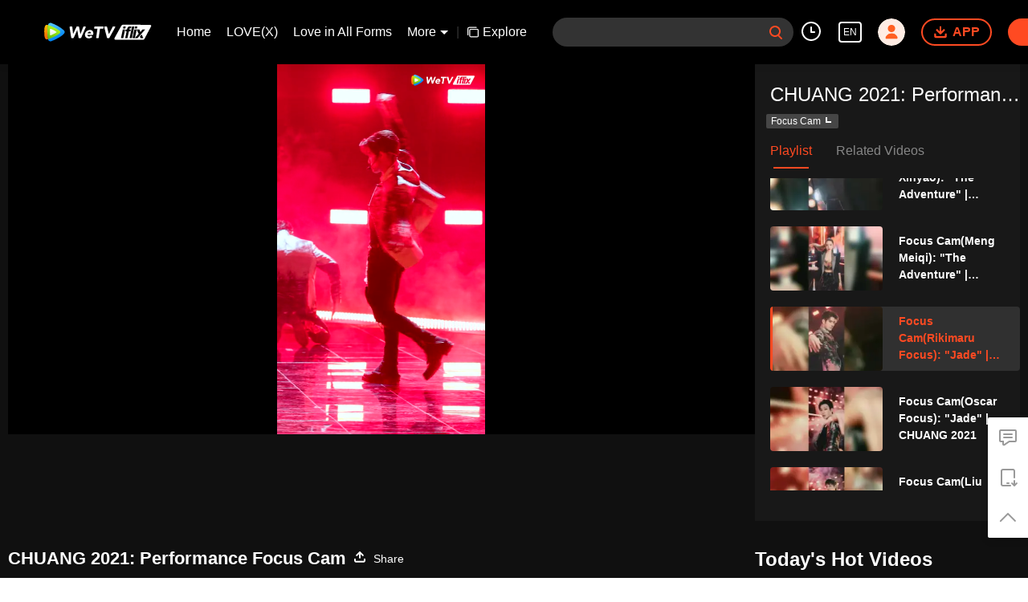

--- FILE ---
content_type: text/html; charset=utf-8
request_url: https://www.iflix.com/en/play/2xo1xeddcfvn8py-CHUANG%202021%3A%20Performance%20Focus%20Cam/j00362lc5xa-Focus%20Cam(Rikimaru%20Focus)%3A%20%22Jade%22%20%7C%20CHUANG%202021
body_size: 239967
content:
<!DOCTYPE html><html lang="en"><head><meta charSet="utf-8"/><meta http-equiv="x-ua-compatible" content="ie=edge"/><meta name="format-detection" content="telephone=no"/><meta name="application-name" content="wetv"/><meta name="apple-mobile-web-app-title" content="WeTV"/><meta name="mobile-web-app-capable" content="yes"/><meta name="apple-mobile-web-app-status-bar-style" content="black"/><meta name="HandheldFriendly" content="true"/><meta name="theme-color" content="#1a1a1a"/><link rel="manifest" href="/manifest.json"/><link rel="dns-prefetch" href="//static.wetvinfo.com"/><link rel="dns-prefetch" href="//wujicdn.wetvinfo.com"/><link rel="dns-prefetch" href="//htrace.wetvinfo.com"/><link rel="dns-prefetch" href="//hwvip.wetv.vip"/><link rel="dns-prefetch" href="//puui.wetvinfo.com"/><link rel="dns-prefetch" href="//vfiles.wetvinfo.com"/><link rel="dns-prefetch" href="//rumt-sg.com"/><link rel="dns-prefetch" href="https://www.googletagmanager.com"/><link rel="dns-prefetch" href="https://www.googleadservices.com"/><link rel="dns-prefetch" href="https://www.google-analytics.com"/><link rel="dns-prefetch" href="https://v.clarity.ms"/><link rel="dns-prefetch" href="https://accounts.google.com"/><link rel="preconnect" href="https://static.wetvinfo.com/"/><link rel="preconnect" href="https://wujicdn.wetvinfo.com/"/><link rel="preconnect" href="https://htrace.wetvinfo.com"/><link rel="preload" as="script" href="https://static.wetvinfo.com/libs/login/3.0.0/wetv.lib.js?v=20211123"/><link rel="preload" as="script" href="https://static.wetvinfo.com/libs/wetv-player/latest/installer.js"/><link rel="preload" as="script" href="https://static.wetvinfo.com/libs/wetv-report-sdk/last/wetv-report-sdk.js"/><link rel="preload" as="script" href="https://accounts.google.com/gsi/client"/><link rel="shortcut icon" href="//vfiles.wetvinfo.com/vupload/20200713/favicon.ico"/><link rel="apple-touch-icon" href="//vfiles.wetvinfo.com/vupload/20200713/favicon.ico"/><meta charSet="utf-8"/><script async="">
                window.langInfo = {"areaCode":153560,"areaFrom":"ip","areaPhoneId":"+1","ipNumber":"3.16.44.247, 64.252.77.194","ipString":"3.16.44.247","langId":1491988,"langName":"English","eName":"en","code":"en","playerLang":"en","defaultLangId":1491988};
              </script><meta name="viewport" content="width=device-width, initial-scale=1.0, minimum-scale=1.0, shrink-to-fit=no, viewport-fit=cover"/><meta property="og:locale" content="en"/><meta property="og:site_name" content="WeTV"/><meta name="facebook-domain-verification" content="o8m1ldno449apks1kqd58swusn29kk"/><meta property="fb:app_id" content="324297444929954"/><link rel="preload" href="[data-uri]" as="image"/><script type="application/ld+json">{"@context":"https://schema.org","@type":"BreadcrumbList","itemListElement":[{"@type":"ListItem","position":1,"item":{"@id":"https://www.iflix.com/en","name":"WeTV","image":"https://vfiles.wetvinfo.com/vupload/20200713/favicon.ico","url":"https://www.iflix.com/en"}}]}</script><script type="application/ld+json">{"@context":"https://schema.org","@type":"Organization","@id":"https://www.iflix.com/en","name":"WeTV","legalName":"WeTV","url":"https://www.iflix.com/en","logo":"https://vfiles.wetvinfo.com/vupload/20200713/favicon.ico","sameAs":["https://www.facebook.com/wetvthailand","https://www.instagram.com/official.wetv/","https://x.com/WeTVOfficial","https://www.youtube.com/@WeTVEnglish","https://apps.apple.com/th/app/wetv-dramas-films-more/id1441531611","https://play.google.com/store/apps/details?id=com.tencent.qqlivei18n&hl=en&gl=US"],"contactPoint":[{"@type":"ContactPoint","email":"service@wetv.vip","url":"https://www.iflix.com/en","contactType":"Customer Service"}]}</script><script type="application/ld+json">{"@context":"https://schema.org","@type":"WebSite","url":"https://www.iflix.com/en","potentialAction":{"@type":"SearchAction","target":"https://www.iflix.com/en/search/{search_term_string}","query-input":"required name=search_term_string"}}</script><script type="application/ld+json">{"@context":"https://schema.org","@type":"Organization","url":"https://www.iflix.com/en","logo":"https://puui.wetvinfo.com/vupload/0/20190709_1562668877886_mv37iexf5oh.jpeg/0"}</script><title>Focus Cam(Rikimaru Focus): &quot;Jade&quot; | CHUANG 2021 - Watch HD Video Online - iflix</title><meta name="description" content="Watch {{ChannelName}} CHUANG 2021: Performance Focus Cam Focus Cam(Rikimaru Focus): &quot;Jade&quot; | CHUANG 2021 online with subtitles in English. Introduction: CHUANG 2021 Performance Focus Cam"/><meta name="keywords" content="CHUANG 2021: Performance Focus Cam,Focus Cam(Rikimaru Focus): &quot;Jade&quot; | CHUANG 2021,,,,{{ChannelName}},Online watching, videos, trailers, reviews, feature films, full episode, update, latest, dubbing, subtitles, English subtitles, Thai subtitles, Indonesian subtitles, Malay subtitles, Korean subtitles, iflix, iflix, we tv"/><meta property="og:title" content="Focus Cam(Rikimaru Focus): &quot;Jade&quot; | CHUANG 2021 - Watch HD Video Online - iflix"/><meta property="og:description" content="Watch {{ChannelName}} CHUANG 2021: Performance Focus Cam Focus Cam(Rikimaru Focus): &quot;Jade&quot; | CHUANG 2021 online with subtitles in English. Introduction: CHUANG 2021 Performance Focus Cam"/><meta property="og:image" content="https://newpic.wetvinfo.com/vpic_cover/j00362lc5xa/j00362lc5xa_hz.jpg/640"/><meta property="og:url" content="https://www.iflix.com/en/play/2xo1xeddcfvn8py/j00362lc5xa-Focus_Cam(Rikimaru_Focus)%3A_%22Jade%22_%7C_CHUANG_2021"/><link rel="canonical" href="https://www.iflix.com/en/play/2xo1xeddcfvn8py/j00362lc5xa-Focus_Cam(Rikimaru_Focus)%3A_%22Jade%22_%7C_CHUANG_2021"/><meta property="og:type" content="video.episode"/><meta property="og:site_name" content="WeTV"/><meta name="robots" content="max-video-preview:2"/><script type="application/ld+json">{"@context":"https://schema.org","@graph":[{"@type":"VideoObject","name":"Focus Cam(Rikimaru Focus): \"Jade\" | CHUANG 2021 - Watch HD Video Online - iflix","description":"Watch {{ChannelName}} CHUANG 2021: Performance Focus Cam Focus Cam(Rikimaru Focus): \"Jade\" | CHUANG 2021 online with subtitles in English. Introduction: CHUANG 2021 Performance Focus Cam","thumbnailUrl":"https://newpic.wetvinfo.com/vpic_cover/j00362lc5xa/j00362lc5xa_hz.jpg/640","embedUrl":"https://www.iflix.com/embed/index.html?vid=j00362lc5xa","url":"https://www.iflix.com/en/play/2xo1xeddcfvn8py/j00362lc5xa-Focus_Cam(Rikimaru_Focus)%3A_%22Jade%22_%7C_CHUANG_2021","uploadDate":"2021-04-12T13:08:05+08:00","duration":"PT0H3M51S","aggregateRating":{}},{"@type":"TVSeries","@id":"https://www.iflix.com/en/play/2xo1xeddcfvn8py/j00362lc5xa-Focus_Cam(Rikimaru_Focus)%3A_%22Jade%22_%7C_CHUANG_2021","description":"Watch {{ChannelName}} CHUANG 2021: Performance Focus Cam Focus Cam(Rikimaru Focus): \"Jade\" | CHUANG 2021 online with subtitles in English. Introduction: CHUANG 2021 Performance Focus Cam","image":"https://newpic.wetvinfo.com/vpic_cover/j00362lc5xa/j00362lc5xa_hz.jpg/640","name":"Focus Cam(Rikimaru Focus): \"Jade\" | CHUANG 2021 - Watch HD Video Online - iflix","genre":[],"url":"https://www.iflix.com/en/play/2xo1xeddcfvn8py/j00362lc5xa-Focus_Cam(Rikimaru_Focus)%3A_%22Jade%22_%7C_CHUANG_2021","embedUrl":"https://www.iflix.com/embed/index.html?vid=j00362lc5xa"},{"@type":"BreadcrumbList","itemListElement":[{"@type":"ListItem","position":1,"item":"https://www.iflix.com/en","name":"TV & Movies"},{"@type":"ListItem","position":2,"item":"https://www.iflix.com/en/play/2xo1xeddcfvn8py/j00362lc5xa-Focus_Cam(Rikimaru_Focus)%3A_%22Jade%22_%7C_CHUANG_2021","name":"CHUANG 2021: Performance Focus Cam"}]}]}</script><link rel="alternate" hrefLang="en" href="https://www.iflix.com/en/play/2xo1xeddcfvn8py/j00362lc5xa-Focus_Cam(Rikimaru_Focus)%3A_%22Jade%22_%7C_CHUANG_2021"/><link rel="alternate" hrefLang="th" href="https://www.iflix.com/th/play/2xo1xeddcfvn8py/j00362lc5xa"/><link rel="alternate" hrefLang="zh-tw" href="https://www.iflix.com/zh-tw/play/2xo1xeddcfvn8py/j00362lc5xa"/><link rel="alternate" hrefLang="zh-cn" href="https://www.iflix.com/zh-cn/play/2xo1xeddcfvn8py/j00362lc5xa"/><link rel="alternate" hrefLang="id" href="https://www.iflix.com/id/play/2xo1xeddcfvn8py/j00362lc5xa"/><link rel="alternate" hrefLang="hi" href="https://www.iflix.com/hi/play/2xo1xeddcfvn8py/j00362lc5xa"/><link rel="alternate" hrefLang="ja" href="https://www.iflix.com/ja/play/2xo1xeddcfvn8py/j00362lc5xa"/><link rel="alternate" hrefLang="ko" href="https://www.iflix.com/ko/play/2xo1xeddcfvn8py/j00362lc5xa"/><link rel="alternate" hrefLang="pt" href="https://www.iflix.com/pt/play/2xo1xeddcfvn8py/j00362lc5xa"/><link rel="alternate" hrefLang="es" href="https://www.iflix.com/es/play/2xo1xeddcfvn8py/j00362lc5xa"/><link rel="alternate" hrefLang="ar" href="https://www.iflix.com/ar/play/2xo1xeddcfvn8py/j00362lc5xa"/><link rel="alternate" hrefLang="vi" href="https://www.iflix.com/vi/play/2xo1xeddcfvn8py/j00362lc5xa"/><link rel="alternate" hrefLang="ms" href="https://www.iflix.com/ms/play/2xo1xeddcfvn8py/j00362lc5xa"/><meta name="next-head-count" content="37"/><link rel="preload" href="https://static.wetvinfo.com/iflix/_next/static/css/a39083438956050734a7.css" as="style"/><link rel="stylesheet" href="https://static.wetvinfo.com/iflix/_next/static/css/a39083438956050734a7.css" data-n-g=""/><link rel="preload" href="https://static.wetvinfo.com/iflix/_next/static/css/0204f3ca08175582c2ae.css" as="style"/><link rel="stylesheet" href="https://static.wetvinfo.com/iflix/_next/static/css/0204f3ca08175582c2ae.css" data-n-g=""/><link rel="preload" href="https://static.wetvinfo.com/iflix/_next/static/css/37247524de1e029c32e5.css" as="style"/><link rel="stylesheet" href="https://static.wetvinfo.com/iflix/_next/static/css/37247524de1e029c32e5.css" data-n-p=""/><link rel="preload" href="https://static.wetvinfo.com/iflix/_next/static/css/a3f286d760033978caeb.css" as="style"/><link rel="stylesheet" href="https://static.wetvinfo.com/iflix/_next/static/css/a3f286d760033978caeb.css"/><noscript data-n-css=""></noscript><link rel="preload" href="https://static.wetvinfo.com/iflix/_next/static/chunks/utils.iflix_prod_4720.js" as="script"/><link rel="preload" href="https://static.wetvinfo.com/iflix/_next/static/chunks/reactLib.iflix_prod_4720.js" as="script"/><link rel="preload" href="https://static.wetvinfo.com/iflix/_next/static/chunks/14c8105f7d7ab06285649288e9ef685aef4f28f6.iflix_prod_4720.js" as="script"/><link rel="preload" href="https://static.wetvinfo.com/iflix/_next/static/chunks/48.iflix_prod_4720.js" as="script"/><link rel="preload" href="https://static.wetvinfo.com/iflix/_next/static/chunks/54.iflix_prod_4720.js" as="script"/><link rel="preload" href="https://static.wetvinfo.com/iflix/_next/static/chunks/main-iflix_prod_4720.js" as="script"/><link rel="preload" href="https://static.wetvinfo.com/iflix/_next/static/chunks/webpack-iflix_prod_4720.js" as="script"/><link rel="preload" href="https://static.wetvinfo.com/iflix/_next/static/chunks/framework.iflix_prod_4720.js" as="script"/><link rel="preload" href="https://static.wetvinfo.com/iflix/_next/static/chunks/f9f3f299.iflix_prod_4720.js" as="script"/><link rel="preload" href="https://static.wetvinfo.com/iflix/_next/static/chunks/191ce42a.iflix_prod_4720.js" as="script"/><link rel="preload" href="https://static.wetvinfo.com/iflix/_next/static/chunks/67af1244.iflix_prod_4720.js" as="script"/><link rel="preload" href="https://static.wetvinfo.com/iflix/_next/static/chunks/utils.iflix_prod_4720.js" as="script"/><link rel="preload" href="https://static.wetvinfo.com/iflix/_next/static/chunks/5405cb0d1bfdf811f29957ab733651c87a216588.iflix_prod_4720.js" as="script"/><link rel="preload" href="https://static.wetvinfo.com/iflix/_next/static/chunks/8288a98714aef2ce8040a56dacbba9a60f180aa0.iflix_prod_4720.js" as="script"/><link rel="preload" href="https://static.wetvinfo.com/iflix/_next/static/chunks/reactLib.iflix_prod_4720.js" as="script"/><link rel="preload" href="https://static.wetvinfo.com/iflix/_next/static/chunks/5fce038b3129fca85f813140ec27c238ec2b1121.iflix_prod_4720.js" as="script"/><link rel="preload" href="https://static.wetvinfo.com/iflix/_next/static/chunks/0b95ca0be963dfae2590d5e3683daed89dd3cd06.iflix_prod_4720.js" as="script"/><link rel="preload" href="https://static.wetvinfo.com/iflix/_next/static/chunks/330df7eb4cb817f358db70e9a7a8e5c9d557f1f5.iflix_prod_4720.js" as="script"/><link rel="preload" href="https://static.wetvinfo.com/iflix/_next/static/chunks/787e7701011daf1377f8c16e52812968ecf0bc90.iflix_prod_4720.js" as="script"/><link rel="preload" href="https://static.wetvinfo.com/iflix/_next/static/chunks/f7f5e895a5b9b6b5389469759454c0e1d50193e2.iflix_prod_4720.js" as="script"/><link rel="preload" href="https://static.wetvinfo.com/iflix/_next/static/chunks/pages/_app-iflix_prod_4720.js" as="script"/><link rel="preload" href="https://static.wetvinfo.com/iflix/_next/static/chunks/6d5aa97748543c4ce9da98b280df531f2053e1e2.iflix_prod_4720.js" as="script"/><link rel="preload" href="https://static.wetvinfo.com/iflix/_next/static/chunks/f3631e3f56a584af7edde6ae2cbaa7797557b4e2.iflix_prod_4720.js" as="script"/><link rel="preload" href="https://static.wetvinfo.com/iflix/_next/static/chunks/58dc29b0c867819beafa5cc0517db34e21e5ef3a.iflix_prod_4720.js" as="script"/><link rel="preload" href="https://static.wetvinfo.com/iflix/_next/static/chunks/f5d0aa10cffef3577cbbfa94a5b267f37d8a8571.iflix_prod_4720.js" as="script"/><link rel="preload" href="https://static.wetvinfo.com/iflix/_next/static/chunks/pages/play/%5B...ids%5D-iflix_prod_4720.js" as="script"/></head><body><div id="__next"><div id="report-page-dom"><div id="login_panel--warp"></div><div id="app" class="wrapper iflix   newHome-dark"><header class="header newHeader__wrapper dark light"><div class="header__wrapper"><div class="header__block"><div class="logo flex-0" id="logo" dt-eid="wetv_button" dt-params="busModId=navbar&amp;mod_id=navbar"><a aria-label="WeTV link" href="/en"><svg data-theme="dark" width="220px" height="60px" viewBox="0 0 220 60"><defs><linearGradient x1="29.8313509%" y1="-4.91100807%" x2="56.8814362%" y2="86.294916%" id="iflix-dark-linearGradient-1"><stop stop-color="#58CAFF" offset="0%"></stop><stop stop-color="#0083F5" offset="100%"></stop></linearGradient><linearGradient x1="50.5874644%" y1="78.5394649%" x2="49.6881322%" y2="5.69638469%" id="iflix-dark-linearGradient-2"><stop stop-color="#FF7105" offset="0%"></stop><stop stop-color="#FFBB00" offset="100%"></stop></linearGradient><linearGradient x1="23.5657103%" y1="103.3706%" x2="59.6797942%" y2="5.13170777%" id="iflix-dark-linearGradient-3"><stop stop-color="#61BA09" offset="0%"></stop><stop stop-color="#B5FF25" offset="100%"></stop></linearGradient><linearGradient x1="53.4000945%" y1="87.3507637%" x2="37.8158654%" y2="-7.27822275%" id="iflix-dark-linearGradient-4"><stop stop-color="#E5F6D2" offset="0%"></stop><stop stop-color="#F8FAFC" offset="51.76%"></stop></linearGradient></defs><g stroke="none" stroke-width="1" fill="none" fill-rule="evenodd"><g transform="translate(-78.000000, -268.000000)"><g transform="translate(78.000000, 268.000000)"><rect x="0" y="0" width="220" height="60"></rect><g transform="translate(139.853755, 16.425560)"><path d="M56.2663797,26.2546318 C55.7173381,27.2866017 54.6437594,27.9314888 53.4748246,27.9314888 L2.57349863,27.9314888 C1.40926201,27.9314888 0.465461744,26.9876885 0.465461744,25.8234519 C0.465461744,25.4667987 0.555950841,25.1159762 0.728459864,24.8038189 L13.5306042,1.63817749 C14.088909,0.627917839 15.1533386,0.00214102972 16.307599,0.00554364089 L66.6487306,0.155821071 C67.8129621,0.159295539 68.7539415,1.10590821 68.7504957,2.27013966 C68.7494429,2.61330185 68.6646582,2.95102583 68.5034763,3.25398081 L56.2663797,26.2546318 Z" fill="#ED1C24"></path><path d="M37.5892651,8.97197064 L41.8899271,8.97197064 L38.5391078,24.7694335 L34.2445312,24.7694335 L37.5892651,8.97197064 Z M42.3060235,7.00852142 L38.011535,7.00852142 L38.7924874,3.23031701 L43.0870641,3.23031701 L42.3060235,7.00852142 Z M32.9570842,24.7694335 L28.7220381,24.7694335 L33.3050953,3.23031701 L37.5401414,3.23031701 L32.9570842,24.7694335 Z M32.0527493,3.23031701 L31.3237428,6.61456159 L30.1354252,6.61456159 C29.510046,6.61456159 28.7084563,6.72321583 28.4042774,7.82351644 C28.3175833,8.13677933 28.2560243,8.3770181 28.1277029,8.97197064 L30.9065,8.97197064 L30.2468135,12.0808755 L27.4680165,12.0808755 L24.7722094,24.7694335 L20.5519798,24.7694335 L23.2477868,12.0809637 L20.8850862,12.0809637 L21.5446845,8.97205883 L23.860819,8.97205883 L24.039146,8.15089027 C25.022855,3.23031701 27.9290914,3.16205534 30.4057379,3.16205534 C30.6732285,3.16205534 32.0527493,3.23031701 32.0527493,3.23031701 Z M16.0469737,8.97170606 L20.3476357,8.97170606 L16.9972574,24.7694335 L12.7022398,24.7694335 L16.0469737,8.97170606 Z M20.7637321,7.00825684 L16.4692436,7.00825684 L17.250196,3.23005243 L21.5446845,3.23005243 L20.7637321,7.00825684 Z M57.5151483,8.97170606 L52.4774542,8.97170606 L48.8368315,13.6724132 L47.0759625,8.97170606 L41.8901917,8.97170606 L45.5160861,16.8952639 L38.5391078,24.7694335 L43.5766255,24.7694335 L57.5151483,8.97170606 Z M47.8520642,21.8149552 L48.9261714,24.7694335 L54.1119421,24.7694335 L51.1127499,18.1196526 L47.8520642,21.8149552 Z" fill="#FFFFFF"></path></g><g transform="translate(10.000000, 13.000000)" fill-rule="nonzero"><g><path d="M36.4528515,20.5227743 C38.8969885,17.9812535 38.5977414,15.6185959 36.4349896,13.5913985 C33.2117824,10.5698099 29.3966874,8.13178995 25.4279315,5.85085639 C21.4821758,3.5831357 17.4133446,1.72476943 13.2706192,0.262055336 C10.6309806,-0.669941653 7.78164879,0.977507999 7.26977226,3.72970073 C6.45987201,8.08578957 6.03608131,12.5776774 6.03608131,17.1686618 C6.03608131,21.7300395 6.45424431,26.1935441 7.25411255,30.5234519 C7.76403162,33.2849426 10.6285338,34.9319029 13.2730661,33.9879164 C17.4821005,32.485319 21.6125918,30.5736119 25.612667,28.2386034 C29.5204969,25.9571805 33.4244118,23.6720873 36.4528515,20.5227743 Z" fill="url(#iflix-dark-linearGradient-1)"></path><path d="M7.21985695,3.97903256 C7.10877094,3.94526633 6.99817429,3.90905327 6.88684359,3.8757764 C4.44417467,3.14490871 2.29904009,3.97903256 1.33376623,6.59469226 C0.123075475,9.87515528 0.19207604,13.5321852 0.19207604,17.1317147 C0.19207604,20.7079992 0.175192923,24.321965 1.31908526,27.6026727 C2.37073217,30.6188782 4.44172784,31.0593074 6.88904574,30.318897 C6.99450405,30.2870883 7.09922831,30.2523433 7.20468662,30.2200452 C6.43760587,25.9762658 6.03608131,21.6052513 6.03608131,17.1405232 C6.03608131,12.6469226 6.4429889,8.24850367 7.21985695,3.97903256 Z" fill="url(#iflix-dark-linearGradient-2)"></path><path d="M7.21985695,4.00717109 C6.4429889,8.2766422 6.03608131,12.6750612 6.03608131,17.1686618 C6.03608131,21.6336345 6.43785056,26.0044043 7.20468662,30.2481837 C10.9904197,29.0849614 14.7066629,27.6205345 18.3081498,25.8392434 C21.9245624,24.0506117 25.3731225,22.1535855 28.3396574,19.7894598 C30.5552607,18.0238283 30.3396951,15.9775456 28.323019,14.354809 C25.3322605,11.9483531 21.8098061,10.0740824 18.1371165,8.28594015 C14.5919066,6.55970262 10.9383023,5.13833992 7.21985695,4.00717109 Z" fill="url(#iflix-dark-linearGradient-3)"></path><path d="M10.8516845,11.7144363 C10.8516845,11.7144363 10.6424807,12.2591003 10.6424807,17.1062676 C10.6424807,21.953435 10.8516845,22.5472803 10.8516845,22.5472803 C10.9757388,23.1425936 11.2390175,23.3400527 11.8930548,23.1903068 C11.8930548,23.1903068 12.9865424,23.0212309 17.3881423,20.8083192 C21.7899868,18.5954075 22.5259928,17.7737625 22.5259928,17.7737625 C23.0023904,17.3066629 23.1235084,16.9968944 22.5259928,16.4879541 C22.5259928,16.4879541 21.3204404,15.3851685 17.3903444,13.3831733 C13.5020892,11.402221 11.8932995,11.0714097 11.8932995,11.0714097 C11.346678,10.9157915 11.0011858,11.0863354 10.8516845,11.7144363 Z" fill="url(#iflix-dark-linearGradient-4)"></path></g><g transform="translate(46.979108, 6.606437)" fill="#000000"><path d="M1.1201581,0.0981178242 L4.30910973,0.0981178242 C4.8089968,0.0981178242 5.22862789,0.474929418 5.28221344,0.971880294 L6.69011858,14.0169019 L6.75128929,14.0169019 L12.9870318,0.66284585 C13.1477884,0.318332392 13.49377,0.0981178242 13.8737625,0.0981178242 L16.874553,0.0981178242 C17.3497271,0.0981178242 17.7561453,0.439205722 17.8383587,0.90728402 L20.2100696,14.3846603 L20.2712404,14.3846603 L25.6677207,0.717410126 C25.8152644,0.343779409 26.1761717,0.0981178242 26.5779409,0.0981178242 L29.2670055,0.0981178242 C29.970958,0.0981178242 30.444664,0.81895351 30.1654809,1.46516093 L21.6302089,21.213514 C21.4753247,21.5719744 21.1222473,21.8039337 20.7317335,21.8039337 L17.9320723,21.8039337 C17.4583663,21.8039337 17.0524374,21.4645586 16.9687559,20.9981931 L14.415735,6.78138528 L14.3545643,6.78138528 L7.7486166,21.2321099 C7.58932806,21.5805383 7.24138905,21.8039337 6.85846038,21.8039337 L4.21613025,21.8039337 C3.73410503,21.8039337 3.32401656,21.4530585 3.24914361,20.9769057 L0.152926783,1.22855261 C0.0601919819,0.634707322 0.519217015,0.0981178242 1.1201581,0.0981178242 Z"></path><path d="M41.83147,18.5305665 C42.3112931,18.9237719 42.3034632,19.6514587 41.8275551,20.049313 C41.1654433,20.6027856 40.4238095,21.0549595 39.6026539,21.4055901 C38.4071334,21.9162432 37.20623,22.1721814 36.0004329,22.1721814 C34.8555618,22.1721814 33.8031809,21.9881799 32.842556,21.6201769 C31.8816864,21.2524186 31.079616,20.7263505 30.4361001,20.0414832 C29.7923395,19.3568605 29.3218144,18.5344815 29.0257482,17.5733672 C28.7291925,16.612987 28.6626388,15.539808 28.8265763,14.3543196 C28.9897798,13.1690759 29.3523998,12.0961415 29.9149257,11.135272 C30.4767175,10.1748918 31.1767551,9.3525127 32.0150386,8.66740072 C32.8528327,7.98277809 33.8031809,7.45646527 34.8660832,7.08846226 C35.9284961,6.72070393 37.0322605,6.53670243 38.1771316,6.53670243 C39.2395445,6.53670243 40.1801054,6.72070393 40.9975908,7.08846226 C41.8148315,7.45646527 42.4791455,7.98277809 42.990288,8.66740072 C44.3947676,10.5485225 44.4033315,13.1088839 43.9773386,15.3161679 C43.9773386,15.3166573 43.9770939,15.3171466 43.9770939,15.317636 C43.9227743,15.5951063 43.6790702,15.7952569 43.3964615,15.7952569 C42.5302842,15.7952569 40.703482,15.7955016 39.6559947,15.7955016 C38.1903444,15.7955016 36.7246941,15.7955016 35.2590439,15.7955016 C34.576134,15.7955016 33.8932242,15.7955016 33.2103143,15.7955016 C33.271485,16.6746471 33.5729343,17.3744401 34.1146621,17.8956145 C34.6559006,18.416789 35.3764916,18.6773762 36.2759458,18.6773762 C37.0317711,18.6773762 37.6909467,18.5087898 38.2534726,18.1716168 C38.591869,17.96853 38.913627,17.7302089 39.2187465,17.4566535 C39.5764728,17.1358743 40.1152644,17.1255976 40.4871824,17.4299831 L41.83147,18.5305665 Z M39.7100696,12.6677207 C39.8326558,11.891342 39.6689629,11.2267834 39.2197252,10.6750235 C38.7699981,10.123019 38.1259928,9.84726143 37.2881988,9.84726143 C36.7770563,9.84726143 36.3172972,9.92898551 35.9086768,10.0924337 C35.4995671,10.2563712 35.1423301,10.465575 34.8357425,10.7207792 C34.5291549,10.9767175 34.2734613,11.2727837 34.0693958,11.6099567 C33.864841,11.9471297 33.7217015,12.2997177 33.6402221,12.667476 L39.7100696,12.667476 L39.7100696,12.6677207 Z"></path><path d="M51.8531903,4.32892904 L46.7828722,4.32892904 C46.1892716,4.32892904 45.7324487,3.80481837 45.8131941,3.21660079 L46.1261434,0.9432524 C46.1926972,0.45878035 46.6067005,0.0981178242 47.0958216,0.0981178242 L62.2884246,0.0981178242 C62.8820252,0.0981178242 63.3388481,0.622228496 63.2581028,1.21044608 L62.9451534,3.48379447 C62.878355,3.96826652 62.4645963,4.32892904 61.9754752,4.32892904 L56.6357613,4.32892904 L54.3014869,20.961246 C54.2337098,21.4444946 53.8201957,21.8039337 53.3322981,21.8039337 L50.5262752,21.8039337 C49.9316958,21.8039337 49.4743836,21.2781103 49.5570864,20.6891587 L51.8531903,4.32892904 Z"></path><path d="M65.4418972,0.0981178242 L68.8596273,0.0981178242 C69.3132693,0.0981178242 69.7072087,0.409843779 69.811933,0.851006964 L73.0057783,14.3232449 L73.0671937,14.3232449 L80.2422737,0.622717862 C80.4111048,0.300225861 80.7450969,0.0981178242 81.109185,0.0981178242 L83.9783362,0.0981178242 C84.7233954,0.0981178242 85.1953887,0.897741389 84.8349708,1.55006588 L73.928722,21.298419 C73.7564653,21.6103896 73.4283456,21.8039337 73.0718427,21.8039337 L70.5741201,21.8039337 C70.1283079,21.8039337 69.7390175,21.5027292 69.6269528,21.0713533 L64.4944852,1.32300019 C64.3334839,0.703218521 64.8013175,0.0981178242 65.4418972,0.0981178242 Z"></path></g></g></g></g></g></svg><svg data-theme="light" width="188px" height="32px" viewBox="0 0 188 32"><defs><linearGradient x1="29.8313509%" y1="-4.91100807%" x2="56.8814362%" y2="86.294916%" id="iflix-light-linearGradient-1"><stop stop-color="#58CAFF" offset="0%"></stop><stop stop-color="#0083F5" offset="100%"></stop></linearGradient><linearGradient x1="50.5874644%" y1="78.5394649%" x2="49.6881322%" y2="5.69638469%" id="iflix-light-linearGradient-2"><stop stop-color="#FF7105" offset="0%"></stop><stop stop-color="#FFBB00" offset="100%"></stop></linearGradient><linearGradient x1="23.5657103%" y1="103.3706%" x2="59.6797942%" y2="5.13170777%" id="iflix-light-linearGradient-3"><stop stop-color="#61BA09" offset="0%"></stop><stop stop-color="#B5FF25" offset="100%"></stop></linearGradient><linearGradient x1="53.4000945%" y1="87.3507637%" x2="37.8158654%" y2="-7.27822275%" id="iflix-light-linearGradient-4"><stop stop-color="#E5F6D2" offset="0%"></stop><stop stop-color="#F8FAFC" offset="51.76%"></stop></linearGradient></defs><g stroke="none" stroke-width="1" fill="none" fill-rule="evenodd"><g transform="translate(-105.000000, -24.000000)"><g transform="translate(105.000000, 0.000000)"><g transform="translate(0.000000, 24.000000)"><rect x="0" y="0" width="188" height="32"></rect><g><g transform="translate(120.369231, 3.200000)" fill="#FFFFFF"><path d="M16.1679601,0.00517861346 L63.1943219,0.145560852 C64.2818932,0.148806541 65.1609128,1.03308841 65.1576938,2.12065969 C65.1567104,2.44122597 65.0775084,2.75671213 64.9269397,3.03971869 L53.4956089,24.5258653 C52.9827195,25.4898839 51.9798319,26.0923077 50.887867,26.0923077 L3.33819749,26.0923077 C2.25062137,26.0923077 1.36896672,25.210653 1.36896672,24.1230769 C1.36896672,23.789908 1.45349746,23.4621857 1.61464743,23.1705828 L13.5738198,1.5303098 C14.0953624,0.586571865 15.0897034,0.00200005115 16.1679601,0.00517861346 Z M40.0657904,8.38120088 L36.0483105,8.38120088 L32.9238144,23.1384615 L36.9356097,23.1384615 L40.0657904,8.38120088 Z M36.0024214,3.01761306 L32.0462367,3.01761306 L27.7649562,23.1384615 L31.7211408,23.1384615 L36.0024214,3.01761306 Z M29.3377909,2.95384615 C27.024222,2.95384615 24.3093501,3.01761306 23.3904146,7.61418549 L23.3904146,7.61418549 L23.2238297,8.38128327 L21.0602037,8.38128327 L20.4440374,11.2854787 L22.6511633,11.2854787 L20.1328648,23.1384615 L24.0752085,23.1384615 L26.5935071,11.2853963 L29.189331,11.2853963 L29.8055797,8.38120088 L27.2097557,8.38120088 C27.3296276,7.82542367 27.3871332,7.6010037 27.4681188,7.30836797 C27.7522688,6.28051793 28.5010768,6.17901815 29.0852772,6.17901815 L29.0852772,6.17901815 L30.1953487,6.17901815 L30.8763529,3.01761306 C30.8763529,3.01761306 29.5876682,2.95384615 29.3377909,2.95384615 Z M19.941976,8.38095372 L15.9244961,8.38095372 L12.8,23.1384615 L16.8122072,23.1384615 L19.941976,8.38095372 Z M44.9103452,8.38095372 L40.0660376,8.38095372 L43.4531808,15.7827758 L36.9356097,23.1384615 L41.6414262,23.1384615 L54.6621508,8.38095372 L49.9561695,8.38095372 L46.5552678,12.7721374 L44.9103452,8.38095372 Z M48.6813257,16.9265432 L45.6353437,20.3785243 L46.638725,23.1384615 L51.4830327,23.1384615 L48.6813257,16.9265432 Z M41.1841005,3.01761306 L37.1723052,3.01761306 L36.4427755,6.54703724 L40.4544884,6.54703724 L41.1841005,3.01761306 Z M21.0602037,3.0173659 L17.0484908,3.0173659 L16.3189611,6.54679008 L20.330674,6.54679008 L21.0602037,3.0173659 Z"></path></g><g fill-rule="nonzero"><g><path d="M34.0525714,19.1714286 C36.3357714,16.7972571 36.0562286,14.5901714 34.0358857,12.6964571 C31.0249143,9.87382857 27.4610286,7.59634286 23.7536,5.4656 C20.0676571,3.3472 16.2667429,1.6112 12.3968,0.2448 C9.93097143,-0.625828571 7.26925714,0.913142857 6.79108571,3.48411429 C6.03451429,7.55337143 5.63862857,11.7494857 5.63862857,16.0381714 C5.63862857,20.2992 6.02925714,24.4688 6.77645714,28.5136 C7.2528,31.0932571 9.92868571,32.6317714 12.3990857,31.7499429 C16.3309714,30.3462857 20.1894857,28.5604571 23.9261714,26.3792 C27.5766857,24.248 31.2235429,22.1133714 34.0525714,19.1714286 Z" fill="url(#iflix-light-linearGradient-1)"></path><path d="M6.74445714,3.71702857 C6.64068571,3.68548571 6.53737143,3.65165714 6.43337143,3.62057143 C4.15154286,2.93782857 2.14765714,3.71702857 1.24594286,6.16045714 C0.114971429,9.22491429 0.179428571,12.6411429 0.179428571,16.0036571 C0.179428571,19.3444571 0.163657143,22.7204571 1.23222857,25.7851429 C2.21462857,28.6027429 4.14925714,29.0141714 6.43542857,28.3225143 C6.53394286,28.2928 6.63177143,28.2603429 6.73028571,28.2301714 C6.01371429,24.2658286 5.63862857,20.1826286 5.63862857,16.0118857 C5.63862857,11.8141714 6.01874286,7.70537143 6.74445714,3.71702857 Z" fill="url(#iflix-light-linearGradient-2)"></path><path d="M6.74445714,3.74331429 C6.01874286,7.73165714 5.63862857,11.8404571 5.63862857,16.0381714 C5.63862857,20.2091429 6.01394286,24.2921143 6.73028571,28.2564571 C10.2667429,27.1698286 13.7382857,25.8018286 17.1026286,24.1378286 C20.4809143,22.4669714 23.7024,20.6948571 26.4736,18.4864 C28.5433143,16.8370286 28.3419429,14.9254857 26.4580571,13.4096 C23.6642286,11.1616 20.3737143,9.41074286 16.9428571,7.74034286 C13.6310857,6.12777143 10.2180571,4.8 6.74445714,3.74331429 Z" fill="url(#iflix-light-linearGradient-3)"></path><path d="M10.1371429,10.9430857 C10.1371429,10.9430857 9.94171429,11.4518857 9.94171429,15.9798857 C9.94171429,20.5078857 10.1371429,21.0626286 10.1371429,21.0626286 C10.2530286,21.6187429 10.4989714,21.8032 11.1099429,21.6633143 C11.1099429,21.6633143 12.1314286,21.5053714 16.2432,19.4381714 C20.3552,17.3709714 21.0427429,16.6034286 21.0427429,16.6034286 C21.4877714,16.1670857 21.6009143,15.8777143 21.0427429,15.4022857 C21.0427429,15.4022857 19.9165714,14.3721143 16.2452571,12.5019429 C12.6130286,10.6514286 11.1101714,10.3424 11.1101714,10.3424 C10.5995429,10.1970286 10.2768,10.3563429 10.1371429,10.9430857 Z" fill="url(#iflix-light-linearGradient-4)"></path></g><g transform="translate(43.885714, 6.171429)" fill="#FFFFFF"><path d="M1.0464,0.0916571429 L4.02537143,0.0916571429 C4.49234286,0.0916571429 4.88434286,0.443657143 4.9344,0.907885714 L6.2496,13.0939429 L6.30674286,13.0939429 L12.1318857,0.6192 C12.2820571,0.297371429 12.6052571,0.0916571429 12.9602286,0.0916571429 L15.7634286,0.0916571429 C16.2073143,0.0916571429 16.5869714,0.410285714 16.6637714,0.847542857 L18.8793143,13.4374857 L18.9364571,13.4374857 L23.9776,0.670171429 C24.1154286,0.321142857 24.4525714,0.0916571429 24.8278857,0.0916571429 L27.3398857,0.0916571429 C27.9974857,0.0916571429 28.44,0.765028571 28.1792,1.36868571 L20.2059429,19.8166857 C20.0612571,20.1515429 19.7314286,20.3682286 19.3666286,20.3682286 L16.7513143,20.3682286 C16.3088,20.3682286 15.9296,20.0512 15.8514286,19.6155429 L13.4665143,6.33485714 L13.4093714,6.33485714 L7.2384,19.8340571 C7.0896,20.1595429 6.76457143,20.3682286 6.40685714,20.3682286 L3.93851429,20.3682286 C3.48822857,20.3682286 3.10514286,20.0404571 3.0352,19.5956571 L0.142857143,1.14765714 C0.0562285714,0.592914286 0.485028571,0.0916571429 1.0464,0.0916571429 Z"></path><path d="M39.0770286,17.3104 C39.5252571,17.6777143 39.5179429,18.3574857 39.0733714,18.7291429 C38.4548571,19.2461714 37.7620571,19.6685714 36.9949714,19.9961143 C35.8781714,20.4731429 34.7563429,20.7122286 33.6299429,20.7122286 C32.5604571,20.7122286 31.5773714,20.5403429 30.68,20.1965714 C29.7824,19.8530286 29.0331429,19.3616 28.432,18.7218286 C27.8306286,18.0822857 27.3910857,17.3140571 27.1145143,16.4162286 C26.8374857,15.5190857 26.7753143,14.5165714 26.9284571,13.4091429 C27.0809143,12.3019429 27.4196571,11.2996571 27.9451429,10.4020571 C28.4699429,9.50491429 29.1238857,8.73668571 29.9069714,8.09668571 C30.6896,7.45714286 31.5773714,6.96548571 32.5702857,6.62171429 C33.5627429,6.27817143 34.5938286,6.10628571 35.6633143,6.10628571 C36.6557714,6.10628571 37.5344,6.27817143 38.2980571,6.62171429 C39.0614857,6.96548571 39.6820571,7.45714286 40.1595429,8.09668571 C41.4715429,9.85394286 41.4795429,12.2457143 41.0816,14.3076571 C41.0816,14.3081143 41.0813714,14.3085714 41.0813714,14.3090286 C41.0306286,14.5682286 40.8029714,14.7552 40.5389714,14.7552 C39.7298286,14.7552 38.0233143,14.7554286 37.0448,14.7554286 C35.6756571,14.7554286 34.3065143,14.7554286 32.9373714,14.7554286 C32.2994286,14.7554286 31.6614857,14.7554286 31.0235429,14.7554286 C31.0806857,15.5766857 31.3622857,16.2304 31.8683429,16.7172571 C32.3739429,17.2041143 33.0470857,17.4475429 33.8873143,17.4475429 C34.5933714,17.4475429 35.2091429,17.2900571 35.7346286,16.9750857 C36.0507429,16.7853714 36.3513143,16.5627429 36.6363429,16.3072 C36.9705143,16.0075429 37.4738286,15.9979429 37.8212571,16.2822857 L39.0770286,17.3104 Z M37.0953143,11.8336 C37.2098286,11.1083429 37.0569143,10.4875429 36.6372571,9.97211429 C36.2171429,9.45645714 35.6155429,9.19885714 34.8329143,9.19885714 C34.3554286,9.19885714 33.9259429,9.2752 33.5442286,9.42788571 C33.1620571,9.58102857 32.8283429,9.77645714 32.5419429,10.0148571 C32.2555429,10.2539429 32.0166857,10.5305143 31.8260571,10.8454857 C31.6349714,11.1604571 31.5012571,11.4898286 31.4251429,11.8333714 L37.0953143,11.8333714 L37.0953143,11.8336 Z"></path><path d="M48.4388571,4.04388571 L43.7024,4.04388571 C43.1478857,4.04388571 42.7211429,3.55428571 42.7965714,3.0048 L43.0889143,0.881142857 C43.1510857,0.428571429 43.5378286,0.0916571429 43.9947429,0.0916571429 L58.1869714,0.0916571429 C58.7414857,0.0916571429 59.1682286,0.581257143 59.0928,1.13074286 L58.8004571,3.2544 C58.7380571,3.70697143 58.3515429,4.04388571 57.8946286,4.04388571 L52.9065143,4.04388571 L50.7259429,19.5810286 C50.6626286,20.0324571 50.2763429,20.3682286 49.8205714,20.3682286 L47.1993143,20.3682286 C46.6438857,20.3682286 46.2166857,19.8770286 46.2939429,19.3268571 L48.4388571,4.04388571 Z"></path><path d="M61.1328,0.0916571429 L64.3254857,0.0916571429 C64.7492571,0.0916571429 65.1172571,0.382857143 65.2150857,0.794971429 L68.1986286,13.3801143 L68.256,13.3801143 L74.9586286,0.581714286 C75.1163429,0.280457143 75.4283429,0.0916571429 75.7684571,0.0916571429 L78.4486857,0.0916571429 C79.1446857,0.0916571429 79.5856,0.838628571 79.2489143,1.448 L69.0608,19.896 C68.8998857,20.1874286 68.5933714,20.3682286 68.2603429,20.3682286 L65.9270857,20.3682286 C65.5106286,20.3682286 65.1469714,20.0868571 65.0422857,19.6838857 L60.2477714,1.23588571 C60.0973714,0.656914286 60.5344,0.0916571429 61.1328,0.0916571429 Z"></path></g></g></g></g></g></g></g></svg></a></div><div class="channel__list-warp"><ul class="channel__list channel__list--main flex-1"><li class="channel__item item0"><a class="channel__link " href="/en">Home</a></li><li class="channel__item item1"><a class="channel__link " href="/en/channel/10582?id=10582">LOVE(X)</a></li><li class="channel__item item2"><a class="channel__link " href="/en/channel/10389?id=10389">Love in All Forms</a></li><li class="channel__item item3"><a class="channel__link " href="/en/channel/10236?id=10236">Entertainment</a></li><li class="channel__item item4"><a class="channel__link " href="/en/channel/10316?id=10316">Movies</a></li><li class="channel__item item5"><a class="channel__link " href="/en/channel/10314?id=10314">TV Series</a></li><li class="channel__item item6"><a class="channel__link " href="/en/channel/10317?id=10317">Anime</a></li></ul><div class="tips flex-0 channel-tips" data-prefix="channel"><div class="channel__item channel__item--more"><span class="channel__item--more--ctr"></span><span class="channel__item--more--ctr"></span><span class="channel__item--more--ctr"></span><span class="channel__item--more--ctr"></span><span class="channel__item--more--ctr"></span><span class="channel__item--more--ctr"></span><span class="channel__item--more--ctr"></span><span class="channel__item--more--ctr">More<span class="channel__item--arrow-down"></span></span></div><div class="tips__content channel-content"><ul class="channel__items--expand"><li class="channel__item channel__item--expanded"><a class="channel__link " href="/en">Home</a></li><li class="channel__item channel__item--expanded"><a class="channel__link " href="/en/channel/10582?id=10582">LOVE(X)</a></li><li class="channel__item channel__item--expanded"><a class="channel__link " href="/en/channel/10389?id=10389">Love in All Forms</a></li><li class="channel__item channel__item--expanded"><a class="channel__link " href="/en/channel/10236?id=10236">Entertainment</a></li><li class="channel__item channel__item--expanded"><a class="channel__link " href="/en/channel/10316?id=10316">Movies</a></li><li class="channel__item channel__item--expanded"><a class="channel__link " href="/en/channel/10314?id=10314">TV Series</a></li><li class="channel__item channel__item--expanded"><a class="channel__link " href="/en/channel/10317?id=10317">Anime</a></li></ul></div></div><div class="channel__explorar"><span class="split">|</span><svg class="channel__explorar--icon" width="32" height="32" viewBox="0 0 32 32" fill="none" xmlns="http://www.w3.org/2000/svg"><g clip-path="url(#clip0_214_2158)"><rect x="6.68319" y="8.03335" width="24" height="21.3333" rx="2.66667" stroke="white" stroke-width="2.66667" stroke-linejoin="round"></rect><path d="M25.35 2.70001H5.34997C3.14084 2.70001 1.34998 4.49088 1.34998 6.70002V24.0333" stroke="white" stroke-width="2.66667" stroke-linecap="round"></path></g><defs><clipPath id="clip0_214_2158"><rect width="32" height="32" fill="white"></rect></clipPath></defs></svg><a class="channel__link " href="/en/explorar">Explore</a></div></div></div><div class="flex-0 header__block"><div class="search-box"><form class="search-box__form"><input type="text" class="search-box__input flex-1" name="q" autoComplete="off" value=""/><button class="search-box__btn flex-0" aria-label="search box" type="submit" dt-eid="search_bar_button" dt-params="busModId=navbar&amp;mod_id=navbar&amp;item_idx=0"><svg><use href="#svg-search-btn" xlink:href="#svg-search-btn"></use></svg></button></form></div><div class="tips  history-tips" data-prefix="history"><svg class="header__icon"><use href="#svg-clock" xlink:href="#svg-clock"></use></svg><div class="tips__content history-content"><li class="history__noresult">No play history</li></div></div><div class="tips  lang-tips" data-prefix="lang"><div class="lang__entry--new">EN</div><div class="tips__content lang-content" style="top:32px"><ul class="lang__list"></ul></div></div><div class="header__icon header__icon--user" dt-eid="profile_button" dt-params="busModId=navbar&amp;mod_id=navbar"><img src="https://static.wetvinfo.com/static/unlogin-avatar.png" alt="user_avatar" class="user__portrait--header"/></div><div class="tips download-tips download-tips" data-prefix="download"><div class="header__icon header__download newhome-download"><svg class="hl"><use href="#svg-app-download" xlink:href="#svg-app-download"></use></svg>APP</div><div class="tips__content download-content" style="top:40px"><div class="download__wrapper newhome-download-drop"><p>Scan QR code to download App Now !</p><p><svg><use href="#svg-download-exp1" xlink:href="#svg-download-exp1"></use></svg>Watch videos anywhere</p><p><svg><use href="#svg-download-exp2" xlink:href="#svg-download-exp2"></use></svg>Smoother playback</p><p><svg><use href="#svg-download-exp3" xlink:href="#svg-download-exp3"></use></svg>Night mode switch</p><img src="https://static.wetvinfo.com/static/download/iflix-download-en.png" alt="download qrcode" loading="lazy"/></div></div></div><div class="tips vip-tips openVip-tips" data-prefix="openVip"><div class="vip__join" dt-eid="icon" dt-params="icon_name=join_vip&amp;icon_type_tv=status_bar&amp;item_idx=0&amp;isvip=0&amp;busModId=navbar&amp;mod_id=navbar"><button class="vip__join__btn newhome-vip"><div class="vip__icon__btn__default"><svg class="vip__join__btn vip__join__icon"><use href="#svg-vip" xlink:href="#svg-vip"></use></svg>VIP</div></button></div><div class="tips__content openVip-content" style="top:40px;right:0;left:auto;transform:none"><div class="vip__join__tip newhome-join-vip"><div dt-eid="icon" dt-params="icon_name=join_vip&amp;icon_type_tv=status_bar&amp;item_idx=1&amp;isvip=0&amp;busModId=navbar&amp;mod_id=navbar"><div class="vip__join__tip top__tip">VIP Benefits</div><ul class="vip__join__tip vip__wrapper"><li class="vip__join__tip vip__li__one"><svg class="vip__join__tip vip__icon"><use href="#svg-vip-first" xlink:href="#svg-vip-first"></use></svg><div class="vip__join__tip tips__box"><div class="vip__join__tip first__tips">Fast download</div><div class="vip__join__tip secound__tips">Download 30% faster</div></div></li><li class="vip__join__tip vip__li__two"><svg class="vip__join__tip vip__icon"><use href="#svg-vip-secound" xlink:href="#svg-vip-secound"></use></svg><div class="vip__join__tip tips__box"><div class="vip__join__tip first__tips">Ad-free</div><div class="vip__join__tip secound__tips">Enjoy undisturbed viewing experience</div></div></li><li class="vip__join__tip vip__li__three"><svg class="vip__join__tip vip__icon"><use href="#svg-vip-third" xlink:href="#svg-vip-third"></use></svg><div class="vip__join__tip tips__box__three"><div class="first__tips__three">VIP can watch with 2 devices at the same time</div><div class="secound__tips__three">Share VIP with friends</div></div></li></ul><button class="vip__join__tip join__btn">Join VIP</button></div><a class="vip__join__tip ex__change__CDK" href="https://film.wetv.vip/wetv/cdkey.html" target="_blank" dt-eid="icon" dt-params="icon_name=exchange_cdk&amp;icon_type_tv=status_bar&amp;item_idx=0&amp;isvip=0&amp;busModId=navbar&amp;mod_id=navbar">Redeem VIP</a></div></div></div></div></div></header><div class="page"><div id="page-load-detect"></div><div class="modal  page--play__modal" style="z-index:9;display:none"><div class="modal__content" style="width:"><div class="modal__close" dt-eid="button" dt-params="mod_id=player&amp;key=defn_login&amp;button_name=close"><svg class="svg-close-1"><use href="#svg-close-1" xlink:href="#svg-close-1"></use></svg></div><div class="login-in-beneift"><div class="beneift-list"><p class="beneift-til">Log in benefit</p><ul><li class="beneift-item"><svg class="beneift-item-icon"><use href="#svg-vip-first" xlink:href="#svg-vip-first"></use></svg><p>Fast download</p></li><li class="beneift-item"><svg class="beneift-item-icon"><use href="#svg-vip-secound" xlink:href="#svg-vip-secound"></use></svg><p>Ad-free</p></li><li class="beneift-item"><svg class="beneift-item-icon"><use href="#svg-vip-third" xlink:href="#svg-vip-third"></use></svg><p>VIP can watch with 2 devices at the same time</p></li></ul></div><div class="beneift-login"><p class="beneift-login-til">Log in to enjoy free HD videos</p><div id="login-in-benefit-warp"></div></div></div></div></div><div class="page--play"><div class="play__block play__block--player play__block--new-player"><div class="play__sub-block"><div class="play__aside--left"><div style="background-size:cover;position:absolute;z-index:-1;top:0;left:0;width:100%;height:800px;background-image:url(&quot;[data-uri]&quot;)"></div></div><aside class="play__aside--right"><div class="play-sidebar webkit-scrollbar" id="play-sidebar"><div class="play__banner-ad" id="play-banner-ad"></div><div class="play-sidebar__title">CHUANG 2021: Performance Focus Cam</div><div class="play-sidebar__labels flex-0"><div class="play-sidebar__series flex-0"><div class="play-sidebar__series-label"><div class="play-sidebar__series-text">Focus Cam</div><div class="play-sidebar__series-icon"></div></div></div></div><ul class="play-sidebar__tabs"><li class="play-sidebar__tab play-sidebar__tab--active" data-tab="past_issue" dt-eid="tab" dt-params="busModId=vids_list&amp;mod_id=vids_list&amp;tab_id=last_episode&amp;tab_idx=0&amp;mod_idx=0">Playlist</li><li class="play-sidebar__tab" data-tab="video_clips" dt-eid="tab" dt-params="busModId=vid_relater&amp;mod_id=vid_relater&amp;tab_id=related_videos&amp;tab_idx=1&amp;mod_idx=-1">Related Videos</li></ul><div class="play-sidebar__scroller webkit-scrollbar" id="play-cliplist"><ul class="play-relevant__list" data-name="past_issue"><li class="play-relevant__item" dt-eid="poster" dt-params="busModId=vids_list&amp;mod_id=vids_list&amp;vid=g0036ja12fx&amp;cid=2xo1xeddcfvn8py&amp;pid=&amp;mod_idx=0&amp;item_idx=0&amp;poster_type_tv=pic"><a class="play-relevant__link" title="Focus Cam(Mika Focus): &quot;Push No.5 for Cute in Input Method&quot; | CHUANG 2021"></a><div class="play-relevant__poster flex-0"><span class="cover-all lazy-load-image-background " style="background-image:url(https://puui.wetvinfo.com/vupload/0/common_pic_h.png/0);background-size:100% 100%;color:transparent;display:inline-block"><span class="poster__img" style="display:inline-block"></span></span><div class="item__labels item__labels--v2"></div></div><p class="play-relevant__title flex-1">Focus Cam(Mika Focus): &quot;Push No.5 for Cute in Input Method&quot; | CHUANG 2021</p></li><li class="play-relevant__item" dt-eid="poster" dt-params="busModId=vids_list&amp;mod_id=vids_list&amp;vid=q0036qbmmmq&amp;cid=2xo1xeddcfvn8py&amp;pid=&amp;mod_idx=0&amp;item_idx=1&amp;poster_type_tv=pic"><a class="play-relevant__link" title="Focus Cam(Nine Focus): &quot;Push No.5 for Cute in Input Method&quot; | CHUANG 2021"></a><div class="play-relevant__poster flex-0"><span class="cover-all lazy-load-image-background " style="background-image:url(https://puui.wetvinfo.com/vupload/0/common_pic_h.png/0);background-size:100% 100%;color:transparent;display:inline-block"><span class="poster__img" style="display:inline-block"></span></span><div class="item__labels item__labels--v2"></div></div><p class="play-relevant__title flex-1">Focus Cam(Nine Focus): &quot;Push No.5 for Cute in Input Method&quot; | CHUANG 2021</p></li><li class="play-relevant__item" dt-eid="poster" dt-params="busModId=vids_list&amp;mod_id=vids_list&amp;vid=q0036vh45y6&amp;cid=2xo1xeddcfvn8py&amp;pid=&amp;mod_idx=0&amp;item_idx=2&amp;poster_type_tv=pic"><a class="play-relevant__link" title="Focus Cam(Wu Yuheng Focus): &quot;Push No.5 for Cute in Input Method&quot; | CHUANG 2021"></a><div class="play-relevant__poster flex-0"><span class="cover-all lazy-load-image-background " style="background-image:url(https://puui.wetvinfo.com/vupload/0/common_pic_h.png/0);background-size:100% 100%;color:transparent;display:inline-block"><span class="poster__img" style="display:inline-block"></span></span><div class="item__labels item__labels--v2"></div></div><p class="play-relevant__title flex-1">Focus Cam(Wu Yuheng Focus): &quot;Push No.5 for Cute in Input Method&quot; | CHUANG 2021</p></li><li class="play-relevant__item" dt-eid="poster" dt-params="busModId=vids_list&amp;mod_id=vids_list&amp;vid=g00364ljs3r&amp;cid=2xo1xeddcfvn8py&amp;pid=&amp;mod_idx=0&amp;item_idx=3&amp;poster_type_tv=pic"><a class="play-relevant__link" title="Focus Cam(Xue Bayi Focus): &quot;Push No.5 for Cute in Input Method&quot; | CHUANG 2021"></a><div class="play-relevant__poster flex-0"><span class="cover-all lazy-load-image-background " style="background-image:url(https://puui.wetvinfo.com/vupload/0/common_pic_h.png/0);background-size:100% 100%;color:transparent;display:inline-block"><span class="poster__img" style="display:inline-block"></span></span><div class="item__labels item__labels--v2"></div></div><p class="play-relevant__title flex-1">Focus Cam(Xue Bayi Focus): &quot;Push No.5 for Cute in Input Method&quot; | CHUANG 2021</p></li><li class="play-relevant__item" dt-eid="poster" dt-params="busModId=vids_list&amp;mod_id=vids_list&amp;vid=x0036nqjtan&amp;cid=2xo1xeddcfvn8py&amp;pid=&amp;mod_idx=0&amp;item_idx=4&amp;poster_type_tv=pic"><a class="play-relevant__link" title="Focus Cam(Zeng Hanjiang Focus): &quot;Push No.5 for Cute in Input Method&quot; | CHUANG 2021"></a><div class="play-relevant__poster flex-0"><span class="cover-all lazy-load-image-background " style="background-image:url(https://puui.wetvinfo.com/vupload/0/common_pic_h.png/0);background-size:100% 100%;color:transparent;display:inline-block"><span class="poster__img" style="display:inline-block"></span></span><div class="item__labels item__labels--v2"></div></div><p class="play-relevant__title flex-1">Focus Cam(Zeng Hanjiang Focus): &quot;Push No.5 for Cute in Input Method&quot; | CHUANG 2021</p></li><li class="play-relevant__item" dt-eid="poster" dt-params="busModId=vids_list&amp;mod_id=vids_list&amp;vid=t00367azm2n&amp;cid=2xo1xeddcfvn8py&amp;pid=&amp;mod_idx=0&amp;item_idx=5&amp;poster_type_tv=pic"><a class="play-relevant__link" title="Focus Cam(Zhang Xingte Focus): &quot;Push No.5 for Cute in Input Method&quot; | CHUANG 2021"></a><div class="play-relevant__poster flex-0"><span class="cover-all lazy-load-image-background " style="background-image:url(https://puui.wetvinfo.com/vupload/0/common_pic_h.png/0);background-size:100% 100%;color:transparent;display:inline-block"><span class="poster__img" style="display:inline-block"></span></span><div class="item__labels item__labels--v2"></div></div><p class="play-relevant__title flex-1">Focus Cam(Zhang Xingte Focus): &quot;Push No.5 for Cute in Input Method&quot; | CHUANG 2021</p></li><li class="play-relevant__item" dt-eid="poster" dt-params="busModId=vids_list&amp;mod_id=vids_list&amp;vid=u0036moyw93&amp;cid=2xo1xeddcfvn8py&amp;pid=&amp;mod_idx=0&amp;item_idx=6&amp;poster_type_tv=pic"><a class="play-relevant__link" title="Focus Cam(Ju Jingyi Focus): &quot;Push No.5 for Cute in Input Method&quot; | CHUANG 2021"></a><div class="play-relevant__poster flex-0"><span class="cover-all lazy-load-image-background " style="background-image:url(https://puui.wetvinfo.com/vupload/0/common_pic_h.png/0);background-size:100% 100%;color:transparent;display:inline-block"><span class="poster__img" style="display:inline-block"></span></span><div class="item__labels item__labels--v2"></div></div><p class="play-relevant__title flex-1">Focus Cam(Ju Jingyi Focus): &quot;Push No.5 for Cute in Input Method&quot; | CHUANG 2021</p></li><li class="play-relevant__item" dt-eid="poster" dt-params="busModId=vids_list&amp;mod_id=vids_list&amp;vid=s00364ewwr7&amp;cid=2xo1xeddcfvn8py&amp;pid=&amp;mod_idx=0&amp;item_idx=7&amp;poster_type_tv=pic"><a class="play-relevant__link" title="Focus Cam(Santa Focus): &quot;NANA Party&quot; | CHUANG 2021"></a><div class="play-relevant__poster flex-0"><span class="cover-all lazy-load-image-background " style="background-image:url(https://puui.wetvinfo.com/vupload/0/common_pic_h.png/0);background-size:100% 100%;color:transparent;display:inline-block"><span class="poster__img" style="display:inline-block"></span></span><div class="item__labels item__labels--v2"></div></div><p class="play-relevant__title flex-1">Focus Cam(Santa Focus): &quot;NANA Party&quot; | CHUANG 2021</p></li><li class="play-relevant__item" dt-eid="poster" dt-params="busModId=vids_list&amp;mod_id=vids_list&amp;vid=r0036bz5gwl&amp;cid=2xo1xeddcfvn8py&amp;pid=&amp;mod_idx=0&amp;item_idx=8&amp;poster_type_tv=pic"><a class="play-relevant__link" title="Focus Cam(Fu Sichao Focus): &quot;NANA Party&quot; | CHUANG 2021"></a><div class="play-relevant__poster flex-0"><span class="cover-all lazy-load-image-background " style="background-image:url(https://puui.wetvinfo.com/vupload/0/common_pic_h.png/0);background-size:100% 100%;color:transparent;display:inline-block"><span class="poster__img" style="display:inline-block"></span></span><div class="item__labels item__labels--v2"></div></div><p class="play-relevant__title flex-1">Focus Cam(Fu Sichao Focus): &quot;NANA Party&quot; | CHUANG 2021</p></li><li class="play-relevant__item" dt-eid="poster" dt-params="busModId=vids_list&amp;mod_id=vids_list&amp;vid=a0036qyga07&amp;cid=2xo1xeddcfvn8py&amp;pid=&amp;mod_idx=0&amp;item_idx=9&amp;poster_type_tv=pic"><a class="play-relevant__link" title="Focus Cam(Jing Long Focus): &quot;NANA Party&quot; | CHUANG 2021"></a><div class="play-relevant__poster flex-0"><span class="cover-all lazy-load-image-background " style="background-image:url(https://puui.wetvinfo.com/vupload/0/common_pic_h.png/0);background-size:100% 100%;color:transparent;display:inline-block"><span class="poster__img" style="display:inline-block"></span></span><div class="item__labels item__labels--v2"></div></div><p class="play-relevant__title flex-1">Focus Cam(Jing Long Focus): &quot;NANA Party&quot; | CHUANG 2021</p></li><li class="play-relevant__item" dt-eid="poster" dt-params="busModId=vids_list&amp;mod_id=vids_list&amp;vid=b0036bzj4h0&amp;cid=2xo1xeddcfvn8py&amp;pid=&amp;mod_idx=0&amp;item_idx=10&amp;poster_type_tv=pic"><a class="play-relevant__link" title="Focus Cam(Wei Ziyue Focus): &quot;NANA Party&quot; | CHUANG 2021"></a><div class="play-relevant__poster flex-0"><span class="cover-all lazy-load-image-background " style="background-image:url(https://puui.wetvinfo.com/vupload/0/common_pic_h.png/0);background-size:100% 100%;color:transparent;display:inline-block"><span class="poster__img" style="display:inline-block"></span></span><div class="item__labels item__labels--v2"></div></div><p class="play-relevant__title flex-1">Focus Cam(Wei Ziyue Focus): &quot;NANA Party&quot; | CHUANG 2021</p></li><li class="play-relevant__item" dt-eid="poster" dt-params="busModId=vids_list&amp;mod_id=vids_list&amp;vid=j0036mu8f1j&amp;cid=2xo1xeddcfvn8py&amp;pid=&amp;mod_idx=0&amp;item_idx=11&amp;poster_type_tv=pic"><a class="play-relevant__link" title="Focus Cam(Xie Xingyang Focus): &quot;NANA Party&quot; | CHUANG 2021"></a><div class="play-relevant__poster flex-0"><span class="cover-all lazy-load-image-background " style="background-image:url(https://puui.wetvinfo.com/vupload/0/common_pic_h.png/0);background-size:100% 100%;color:transparent;display:inline-block"><span class="poster__img" style="display:inline-block"></span></span><div class="item__labels item__labels--v2"></div></div><p class="play-relevant__title flex-1">Focus Cam(Xie Xingyang Focus): &quot;NANA Party&quot; | CHUANG 2021</p></li><li class="play-relevant__item" dt-eid="poster" dt-params="busModId=vids_list&amp;mod_id=vids_list&amp;vid=g0036bu8cal&amp;cid=2xo1xeddcfvn8py&amp;pid=&amp;mod_idx=0&amp;item_idx=12&amp;poster_type_tv=pic"><a class="play-relevant__link" title="Focus Cam(Zhang Teng Focus): &quot;NANA Party&quot; | CHUANG 2021"></a><div class="play-relevant__poster flex-0"><span class="cover-all lazy-load-image-background " style="background-image:url(https://puui.wetvinfo.com/vupload/0/common_pic_h.png/0);background-size:100% 100%;color:transparent;display:inline-block"><span class="poster__img" style="display:inline-block"></span></span><div class="item__labels item__labels--v2"></div></div><p class="play-relevant__title flex-1">Focus Cam(Zhang Teng Focus): &quot;NANA Party&quot; | CHUANG 2021</p></li><li class="play-relevant__item" dt-eid="poster" dt-params="busModId=vids_list&amp;mod_id=vids_list&amp;vid=g0036dk0xs4&amp;cid=2xo1xeddcfvn8py&amp;pid=&amp;mod_idx=0&amp;item_idx=13&amp;poster_type_tv=pic"><a class="play-relevant__link" title="Focus Cam(Mao Xiaotong Focus): &quot;NANA Party&quot; | CHUANG 2021"></a><div class="play-relevant__poster flex-0"><span class="cover-all lazy-load-image-background " style="background-image:url(https://puui.wetvinfo.com/vupload/0/common_pic_h.png/0);background-size:100% 100%;color:transparent;display:inline-block"><span class="poster__img" style="display:inline-block"></span></span><div class="item__labels item__labels--v2"></div></div><p class="play-relevant__title flex-1">Focus Cam(Mao Xiaotong Focus): &quot;NANA Party&quot; | CHUANG 2021</p></li><li class="play-relevant__item" dt-eid="poster" dt-params="busModId=vids_list&amp;mod_id=vids_list&amp;vid=l0036i1nnc9&amp;cid=2xo1xeddcfvn8py&amp;pid=&amp;mod_idx=0&amp;item_idx=14&amp;poster_type_tv=pic"><a class="play-relevant__link" title="Focus Cam(Caelan): &quot;Satellite XL&quot; | CHUANG 2021"></a><div class="play-relevant__poster flex-0"><span class="cover-all lazy-load-image-background " style="background-image:url(https://puui.wetvinfo.com/vupload/0/common_pic_h.png/0);background-size:100% 100%;color:transparent;display:inline-block"><span class="poster__img" style="display:inline-block"></span></span><div class="item__labels item__labels--v2"></div></div><p class="play-relevant__title flex-1">Focus Cam(Caelan): &quot;Satellite XL&quot; | CHUANG 2021</p></li><li class="play-relevant__item" dt-eid="poster" dt-params="busModId=vids_list&amp;mod_id=vids_list&amp;vid=n00360w00k2&amp;cid=2xo1xeddcfvn8py&amp;pid=&amp;mod_idx=0&amp;item_idx=15&amp;poster_type_tv=pic"><a class="play-relevant__link" title="Focus Cam(Hu Yetao): &quot;Satellite XL&quot; | CHUANG 2021"></a><div class="play-relevant__poster flex-0"><span class="cover-all lazy-load-image-background " style="background-image:url(https://puui.wetvinfo.com/vupload/0/common_pic_h.png/0);background-size:100% 100%;color:transparent;display:inline-block"><span class="poster__img" style="display:inline-block"></span></span><div class="item__labels item__labels--v2"></div></div><p class="play-relevant__title flex-1">Focus Cam(Hu Yetao): &quot;Satellite XL&quot; | CHUANG 2021</p></li><li class="play-relevant__item" dt-eid="poster" dt-params="busModId=vids_list&amp;mod_id=vids_list&amp;vid=u0036on5b3a&amp;cid=2xo1xeddcfvn8py&amp;pid=&amp;mod_idx=0&amp;item_idx=16&amp;poster_type_tv=pic"><a class="play-relevant__link" title="Focus Cam(Hiroto): &quot;Satellite XL&quot; | CHUANG 2021"></a><div class="play-relevant__poster flex-0"><span class="cover-all lazy-load-image-background " style="background-image:url(https://puui.wetvinfo.com/vupload/0/common_pic_h.png/0);background-size:100% 100%;color:transparent;display:inline-block"><span class="poster__img" style="display:inline-block"></span></span><div class="item__labels item__labels--v2"></div></div><p class="play-relevant__title flex-1">Focus Cam(Hiroto): &quot;Satellite XL&quot; | CHUANG 2021</p></li><li class="play-relevant__item" dt-eid="poster" dt-params="busModId=vids_list&amp;mod_id=vids_list&amp;vid=x0036skt6dh&amp;cid=2xo1xeddcfvn8py&amp;pid=&amp;mod_idx=0&amp;item_idx=17&amp;poster_type_tv=pic"><a class="play-relevant__link" title="Focus Cam(Rong Yao): &quot;Satellite XL&quot; | CHUANG 2021"></a><div class="play-relevant__poster flex-0"><span class="cover-all lazy-load-image-background " style="background-image:url(https://puui.wetvinfo.com/vupload/0/common_pic_h.png/0);background-size:100% 100%;color:transparent;display:inline-block"><span class="poster__img" style="display:inline-block"></span></span><div class="item__labels item__labels--v2"></div></div><p class="play-relevant__title flex-1">Focus Cam(Rong Yao): &quot;Satellite XL&quot; | CHUANG 2021</p></li><li class="play-relevant__item" dt-eid="poster" dt-params="busModId=vids_list&amp;mod_id=vids_list&amp;vid=j0036nb532y&amp;cid=2xo1xeddcfvn8py&amp;pid=&amp;mod_idx=0&amp;item_idx=18&amp;poster_type_tv=pic"><a class="play-relevant__link" title="Focus Cam(Yu Gengyin): &quot;Satellite XL&quot; | CHUANG 2021"></a><div class="play-relevant__poster flex-0"><span class="cover-all lazy-load-image-background " style="background-image:url(https://puui.wetvinfo.com/vupload/0/common_pic_h.png/0);background-size:100% 100%;color:transparent;display:inline-block"><span class="poster__img" style="display:inline-block"></span></span><div class="item__labels item__labels--v2"></div></div><p class="play-relevant__title flex-1">Focus Cam(Yu Gengyin): &quot;Satellite XL&quot; | CHUANG 2021</p></li><li class="play-relevant__item" dt-eid="poster" dt-params="busModId=vids_list&amp;mod_id=vids_list&amp;vid=x00362jraq4&amp;cid=2xo1xeddcfvn8py&amp;pid=&amp;mod_idx=0&amp;item_idx=19&amp;poster_type_tv=pic"><a class="play-relevant__link" title="Focus Cam(Amber): &quot;Satellite XL&quot; | CHUANG 2021"></a><div class="play-relevant__poster flex-0"><span class="cover-all lazy-load-image-background " style="background-image:url(https://puui.wetvinfo.com/vupload/0/common_pic_h.png/0);background-size:100% 100%;color:transparent;display:inline-block"><span class="poster__img" style="display:inline-block"></span></span><div class="item__labels item__labels--v2"></div></div><p class="play-relevant__title flex-1">Focus Cam(Amber): &quot;Satellite XL&quot; | CHUANG 2021</p></li><li class="play-relevant__item" dt-eid="poster" dt-params="busModId=vids_list&amp;mod_id=vids_list&amp;vid=k00367def7c&amp;cid=2xo1xeddcfvn8py&amp;pid=&amp;mod_idx=0&amp;item_idx=20&amp;poster_type_tv=pic"><a class="play-relevant__link" title="Focus Cam(Liu Yu): &quot;The Adventure&quot; | CHUANG 2021"></a><div class="play-relevant__poster flex-0"><span class="cover-all lazy-load-image-background " style="background-image:url(https://puui.wetvinfo.com/vupload/0/common_pic_h.png/0);background-size:100% 100%;color:transparent;display:inline-block"><span class="poster__img" style="display:inline-block"></span></span><div class="item__labels item__labels--v2"></div></div><p class="play-relevant__title flex-1">Focus Cam(Liu Yu): &quot;The Adventure&quot; | CHUANG 2021</p></li><li class="play-relevant__item" dt-eid="poster" dt-params="busModId=vids_list&amp;mod_id=vids_list&amp;vid=w00367tsqer&amp;cid=2xo1xeddcfvn8py&amp;pid=&amp;mod_idx=0&amp;item_idx=21&amp;poster_type_tv=pic"><a class="play-relevant__link" title="Focus Cam(Bo Yuan): &quot;The Adventure&quot; | CHUANG 2021"></a><div class="play-relevant__poster flex-0"><span class="cover-all lazy-load-image-background " style="background-image:url(https://puui.wetvinfo.com/vupload/0/common_pic_h.png/0);background-size:100% 100%;color:transparent;display:inline-block"><span class="poster__img" style="display:inline-block"></span></span><div class="item__labels item__labels--v2"></div></div><p class="play-relevant__title flex-1">Focus Cam(Bo Yuan): &quot;The Adventure&quot; | CHUANG 2021</p></li><li class="play-relevant__item" dt-eid="poster" dt-params="busModId=vids_list&amp;mod_id=vids_list&amp;vid=p0036me2k1s&amp;cid=2xo1xeddcfvn8py&amp;pid=&amp;mod_idx=0&amp;item_idx=22&amp;poster_type_tv=pic"><a class="play-relevant__link" title="Focus Cam(Wu Hai): &quot;The Adventure&quot; | CHUANG 2021"></a><div class="play-relevant__poster flex-0"><span class="cover-all lazy-load-image-background " style="background-image:url(https://puui.wetvinfo.com/vupload/0/common_pic_h.png/0);background-size:100% 100%;color:transparent;display:inline-block"><span class="poster__img" style="display:inline-block"></span></span><div class="item__labels item__labels--v2"></div></div><p class="play-relevant__title flex-1">Focus Cam(Wu Hai): &quot;The Adventure&quot; | CHUANG 2021</p></li><li class="play-relevant__item" dt-eid="poster" dt-params="busModId=vids_list&amp;mod_id=vids_list&amp;vid=t0036a6z36i&amp;cid=2xo1xeddcfvn8py&amp;pid=&amp;mod_idx=0&amp;item_idx=23&amp;poster_type_tv=pic"><a class="play-relevant__link" title="Focus Cam(Amu): &quot;The Adventure&quot; | CHUANG 2021"></a><div class="play-relevant__poster flex-0"><span class="cover-all lazy-load-image-background " style="background-image:url(https://puui.wetvinfo.com/vupload/0/common_pic_h.png/0);background-size:100% 100%;color:transparent;display:inline-block"><span class="poster__img" style="display:inline-block"></span></span><div class="item__labels item__labels--v2"></div></div><p class="play-relevant__title flex-1">Focus Cam(Amu): &quot;The Adventure&quot; | CHUANG 2021</p></li><li class="play-relevant__item" dt-eid="poster" dt-params="busModId=vids_list&amp;mod_id=vids_list&amp;vid=w0036x79opq&amp;cid=2xo1xeddcfvn8py&amp;pid=&amp;mod_idx=0&amp;item_idx=24&amp;poster_type_tv=pic"><a class="play-relevant__link" title="Focus Cam(Zhang Xinyao): &quot;The Adventure&quot; | CHUANG 2021"></a><div class="play-relevant__poster flex-0"><span class="cover-all lazy-load-image-background " style="background-image:url(https://puui.wetvinfo.com/vupload/0/common_pic_h.png/0);background-size:100% 100%;color:transparent;display:inline-block"><span class="poster__img" style="display:inline-block"></span></span><div class="item__labels item__labels--v2"></div></div><p class="play-relevant__title flex-1">Focus Cam(Zhang Xinyao): &quot;The Adventure&quot; | CHUANG 2021</p></li><li class="play-relevant__item" dt-eid="poster" dt-params="busModId=vids_list&amp;mod_id=vids_list&amp;vid=h00365ovmov&amp;cid=2xo1xeddcfvn8py&amp;pid=&amp;mod_idx=0&amp;item_idx=25&amp;poster_type_tv=pic"><a class="play-relevant__link" title="Focus Cam(Meng Meiqi): &quot;The Adventure&quot; | CHUANG 2021"></a><div class="play-relevant__poster flex-0"><span class="cover-all lazy-load-image-background " style="background-image:url(https://puui.wetvinfo.com/vupload/0/common_pic_h.png/0);background-size:100% 100%;color:transparent;display:inline-block"><span class="poster__img" style="display:inline-block"></span></span><div class="item__labels item__labels--v2"></div></div><p class="play-relevant__title flex-1">Focus Cam(Meng Meiqi): &quot;The Adventure&quot; | CHUANG 2021</p></li><li class="play-relevant__item play-relevant__item--selected" dt-eid="poster" dt-params="busModId=vids_list&amp;mod_id=vids_list&amp;vid=j00362lc5xa&amp;cid=2xo1xeddcfvn8py&amp;pid=&amp;mod_idx=0&amp;item_idx=26&amp;poster_type_tv=pic"><a class="play-relevant__link" title="Focus Cam(Rikimaru Focus): &quot;Jade&quot; | CHUANG 2021"></a><div class="play-relevant__poster flex-0"><span class="cover-all lazy-load-image-background " style="background-image:url(https://puui.wetvinfo.com/vupload/0/common_pic_h.png/0);background-size:100% 100%;color:transparent;display:inline-block"><span class="poster__img" style="display:inline-block"></span></span><div class="item__labels item__labels--v2"></div></div><p class="play-relevant__title flex-1">Focus Cam(Rikimaru Focus): &quot;Jade&quot; | CHUANG 2021</p></li><li class="play-relevant__item" dt-eid="poster" dt-params="busModId=vids_list&amp;mod_id=vids_list&amp;vid=s0036wqkjsh&amp;cid=2xo1xeddcfvn8py&amp;pid=&amp;mod_idx=0&amp;item_idx=27&amp;poster_type_tv=pic"><a class="play-relevant__link" title="Focus Cam(Oscar Focus): &quot;Jade&quot; | CHUANG 2021"></a><div class="play-relevant__poster flex-0"><span class="cover-all lazy-load-image-background " style="background-image:url(https://puui.wetvinfo.com/vupload/0/common_pic_h.png/0);background-size:100% 100%;color:transparent;display:inline-block"><span class="poster__img" style="display:inline-block"></span></span><div class="item__labels item__labels--v2"></div></div><p class="play-relevant__title flex-1">Focus Cam(Oscar Focus): &quot;Jade&quot; | CHUANG 2021</p></li><li class="play-relevant__item" dt-eid="poster" dt-params="busModId=vids_list&amp;mod_id=vids_list&amp;vid=i003678w8zk&amp;cid=2xo1xeddcfvn8py&amp;pid=&amp;mod_idx=0&amp;item_idx=28&amp;poster_type_tv=pic"><a class="play-relevant__link" title="Focus Cam(Liu Zhang Focus): &quot;Jade&quot; | CHUANG 2021"></a><div class="play-relevant__poster flex-0"><span class="cover-all lazy-load-image-background " style="background-image:url(https://puui.wetvinfo.com/vupload/0/common_pic_h.png/0);background-size:100% 100%;color:transparent;display:inline-block"><span class="poster__img" style="display:inline-block"></span></span><div class="item__labels item__labels--v2"></div></div><p class="play-relevant__title flex-1">Focus Cam(Liu Zhang Focus): &quot;Jade&quot; | CHUANG 2021</p></li><li class="play-relevant__item" dt-eid="poster" dt-params="busModId=vids_list&amp;mod_id=vids_list&amp;vid=s00367cbqe4&amp;cid=2xo1xeddcfvn8py&amp;pid=&amp;mod_idx=0&amp;item_idx=29&amp;poster_type_tv=pic"><a class="play-relevant__link" title="Focus Cam (Patrick Focus): &quot;Jade&quot; | CHUANG 2021"></a><div class="play-relevant__poster flex-0"><span class="cover-all lazy-load-image-background " style="background-image:url(https://puui.wetvinfo.com/vupload/0/common_pic_h.png/0);background-size:100% 100%;color:transparent;display:inline-block"><span class="poster__img" style="display:inline-block"></span></span><div class="item__labels item__labels--v2"></div></div><p class="play-relevant__title flex-1">Focus Cam (Patrick Focus): &quot;Jade&quot; | CHUANG 2021</p></li><li class="play-relevant__item" dt-eid="poster" dt-params="busModId=vids_list&amp;mod_id=vids_list&amp;vid=b0036wr5fbs&amp;cid=2xo1xeddcfvn8py&amp;pid=&amp;mod_idx=0&amp;item_idx=30&amp;poster_type_tv=pic"><a class="play-relevant__link" title="Focus Cam(Zhang Jiayuan Focus): &quot;Jade&quot; | CHUANG 2021"></a><div class="play-relevant__poster flex-0"><span class="cover-all lazy-load-image-background " style="background-image:url(https://puui.wetvinfo.com/vupload/0/common_pic_h.png/0);background-size:100% 100%;color:transparent;display:inline-block"><span class="poster__img" style="display:inline-block"></span></span><div class="item__labels item__labels--v2"></div></div><p class="play-relevant__title flex-1">Focus Cam(Zhang Jiayuan Focus): &quot;Jade&quot; | CHUANG 2021</p></li><li class="play-relevant__item" dt-eid="poster" dt-params="busModId=vids_list&amp;mod_id=vids_list&amp;vid=c0036btzyzy&amp;cid=2xo1xeddcfvn8py&amp;pid=&amp;mod_idx=0&amp;item_idx=31&amp;poster_type_tv=pic"><a class="play-relevant__link" title="Focus Cam(Zhou Keyu Focus): &quot;Jade&quot; | CHUANG 2021"></a><div class="play-relevant__poster flex-0"><span class="cover-all lazy-load-image-background " style="background-image:url(https://puui.wetvinfo.com/vupload/0/common_pic_h.png/0);background-size:100% 100%;color:transparent;display:inline-block"><span class="poster__img" style="display:inline-block"></span></span><div class="item__labels item__labels--v2"></div></div><p class="play-relevant__title flex-1">Focus Cam(Zhou Keyu Focus): &quot;Jade&quot; | CHUANG 2021</p></li><li class="play-relevant__item" dt-eid="poster" dt-params="busModId=vids_list&amp;mod_id=vids_list&amp;vid=j00360xe11j&amp;cid=2xo1xeddcfvn8py&amp;pid=&amp;mod_idx=0&amp;item_idx=32&amp;poster_type_tv=pic"><a class="play-relevant__link" title="Focus Cam(Liu Xiening Focus): &quot;Jade&quot; | CHUANG 2021"></a><div class="play-relevant__poster flex-0"><span class="cover-all lazy-load-image-background " style="background-image:url(https://puui.wetvinfo.com/vupload/0/common_pic_h.png/0);background-size:100% 100%;color:transparent;display:inline-block"><span class="poster__img" style="display:inline-block"></span></span><div class="item__labels item__labels--v2"></div></div><p class="play-relevant__title flex-1">Focus Cam(Liu Xiening Focus): &quot;Jade&quot; | CHUANG 2021</p></li><li class="play-relevant__item" dt-eid="poster" dt-params="busModId=vids_list&amp;mod_id=vids_list&amp;vid=q00360z7t3j&amp;cid=2xo1xeddcfvn8py&amp;pid=&amp;mod_idx=0&amp;item_idx=33&amp;poster_type_tv=pic"><a class="play-relevant__link" title="Focus Cam(Lin Mo Focus): &quot;It&#x27;s Raining Because I&#x27;m Thinking of You&quot; | CHUANG 2021"></a><div class="play-relevant__poster flex-0"><span class="cover-all lazy-load-image-background " style="background-image:url(https://puui.wetvinfo.com/vupload/0/common_pic_h.png/0);background-size:100% 100%;color:transparent;display:inline-block"><span class="poster__img" style="display:inline-block"></span></span><div class="item__labels item__labels--v2"></div></div><p class="play-relevant__title flex-1">Focus Cam(Lin Mo Focus): &quot;It&#x27;s Raining Because I&#x27;m Thinking of You&quot; | CHUANG 2021</p></li><li class="play-relevant__item" dt-eid="poster" dt-params="busModId=vids_list&amp;mod_id=vids_list&amp;vid=i0036jrvk50&amp;cid=2xo1xeddcfvn8py&amp;pid=&amp;mod_idx=0&amp;item_idx=34&amp;poster_type_tv=pic"><a class="play-relevant__link" title="Focus Cam(Gan Wangxing Focus): &quot;It&#x27;s Raining Because I&#x27;m Thinking of You&quot; | CHUANG 2021"></a><div class="play-relevant__poster flex-0"><span class="cover-all lazy-load-image-background " style="background-image:url(https://puui.wetvinfo.com/vupload/0/common_pic_h.png/0);background-size:100% 100%;color:transparent;display:inline-block"><span class="poster__img" style="display:inline-block"></span></span><div class="item__labels item__labels--v2"></div></div><p class="play-relevant__title flex-1">Focus Cam(Gan Wangxing Focus): &quot;It&#x27;s Raining Because I&#x27;m Thinking of You&quot; | CHUANG 2021</p></li><li class="play-relevant__item" dt-eid="poster" dt-params="busModId=vids_list&amp;mod_id=vids_list&amp;vid=s0036owz16p&amp;cid=2xo1xeddcfvn8py&amp;pid=&amp;mod_idx=0&amp;item_idx=35&amp;poster_type_tv=pic"><a class="play-relevant__link" title="Focus Cam(He Yifan Focus): &quot;It&#x27;s Raining Because I&#x27;m Thinking of You&quot; | CHUANG 2021"></a><div class="play-relevant__poster flex-0"><span class="cover-all lazy-load-image-background " style="background-image:url(https://puui.wetvinfo.com/vupload/0/common_pic_h.png/0);background-size:100% 100%;color:transparent;display:inline-block"><span class="poster__img" style="display:inline-block"></span></span><div class="item__labels item__labels--v2"></div></div><p class="play-relevant__title flex-1">Focus Cam(He Yifan Focus): &quot;It&#x27;s Raining Because I&#x27;m Thinking of You&quot; | CHUANG 2021</p></li><li class="play-relevant__item" dt-eid="poster" dt-params="busModId=vids_list&amp;mod_id=vids_list&amp;vid=d0036to2tq3&amp;cid=2xo1xeddcfvn8py&amp;pid=&amp;mod_idx=0&amp;item_idx=36&amp;poster_type_tv=pic"><a class="play-relevant__link" title="Focus Cam(Lelush Focus): &quot;It&#x27;s Raining Because I&#x27;m Thinking of You&quot; | CHUANG 2021"></a><div class="play-relevant__poster flex-0"><span class="cover-all lazy-load-image-background " style="background-image:url(https://puui.wetvinfo.com/vupload/0/common_pic_h.png/0);background-size:100% 100%;color:transparent;display:inline-block"><span class="poster__img" style="display:inline-block"></span></span><div class="item__labels item__labels--v2"></div></div><p class="play-relevant__title flex-1">Focus Cam(Lelush Focus): &quot;It&#x27;s Raining Because I&#x27;m Thinking of You&quot; | CHUANG 2021</p></li><li class="play-relevant__item" dt-eid="poster" dt-params="busModId=vids_list&amp;mod_id=vids_list&amp;vid=p00367uwmof&amp;cid=2xo1xeddcfvn8py&amp;pid=&amp;mod_idx=0&amp;item_idx=37&amp;poster_type_tv=pic"><a class="play-relevant__link" title="Focus Cam(Ren Yinpeng Focus): &quot;It&#x27;s Raining Because I&#x27;m Thinking of You&quot; | CHUANG 2021"></a><div class="play-relevant__poster flex-0"><span class="cover-all lazy-load-image-background " style="background-image:url(https://puui.wetvinfo.com/vupload/0/common_pic_h.png/0);background-size:100% 100%;color:transparent;display:inline-block"><span class="poster__img" style="display:inline-block"></span></span><div class="item__labels item__labels--v2"></div></div><p class="play-relevant__title flex-1">Focus Cam(Ren Yinpeng Focus): &quot;It&#x27;s Raining Because I&#x27;m Thinking of You&quot; | CHUANG 2021</p></li><li class="play-relevant__item" dt-eid="poster" dt-params="busModId=vids_list&amp;mod_id=vids_list&amp;vid=t0036t61h1q&amp;cid=2xo1xeddcfvn8py&amp;pid=&amp;mod_idx=0&amp;item_idx=38&amp;poster_type_tv=pic"><a class="play-relevant__link" title="Focus Cam(Nene Focus): &quot;It&#x27;s Raining Because I&#x27;m Thinking of You&quot; | CHUANG 2021"></a><div class="play-relevant__poster flex-0"><span class="cover-all lazy-load-image-background " style="background-image:url(https://puui.wetvinfo.com/vupload/0/common_pic_h.png/0);background-size:100% 100%;color:transparent;display:inline-block"><span class="poster__img" style="display:inline-block"></span></span><div class="item__labels item__labels--v2"></div></div><p class="play-relevant__title flex-1">Focus Cam(Nene Focus): &quot;It&#x27;s Raining Because I&#x27;m Thinking of You&quot; | CHUANG 2021</p></li><li class="play-relevant__item" dt-eid="poster" dt-params="busModId=vids_list&amp;mod_id=vids_list&amp;vid=h00360ek1tw&amp;cid=2xo1xeddcfvn8py&amp;pid=&amp;mod_idx=0&amp;item_idx=39&amp;poster_type_tv=pic"><a class="play-relevant__link" title="Focus Cam(Nine Focus): &quot;You Better Not Think About Me&quot; | CHUANG 2021"></a><div class="play-relevant__poster flex-0"><span class="cover-all lazy-load-image-background " style="background-image:url(https://puui.wetvinfo.com/vupload/0/common_pic_h.png/0);background-size:100% 100%;color:transparent;display:inline-block"><span class="poster__img" style="display:inline-block"></span></span><div class="item__labels item__labels--v2"></div></div><p class="play-relevant__title flex-1">Focus Cam(Nine Focus): &quot;You Better Not Think About Me&quot; | CHUANG 2021</p></li><li class="play-relevant__item" dt-eid="poster" dt-params="busModId=vids_list&amp;mod_id=vids_list&amp;vid=s00364ewkc8&amp;cid=2xo1xeddcfvn8py&amp;pid=&amp;mod_idx=0&amp;item_idx=40&amp;poster_type_tv=pic"><a class="play-relevant__link" title="Focus Cam(Mika Focus): &quot;You Better Not Think About Me&quot; | CHUANG 2021"></a><div class="play-relevant__poster flex-0"><span class="cover-all lazy-load-image-background " style="background-image:url(https://puui.wetvinfo.com/vupload/0/common_pic_h.png/0);background-size:100% 100%;color:transparent;display:inline-block"><span class="poster__img" style="display:inline-block"></span></span><div class="item__labels item__labels--v2"></div></div><p class="play-relevant__title flex-1">Focus Cam(Mika Focus): &quot;You Better Not Think About Me&quot; | CHUANG 2021</p></li><li class="play-relevant__item" dt-eid="poster" dt-params="busModId=vids_list&amp;mod_id=vids_list&amp;vid=o0036qtu6hh&amp;cid=2xo1xeddcfvn8py&amp;pid=&amp;mod_idx=0&amp;item_idx=41&amp;poster_type_tv=pic"><a class="play-relevant__link" title="Focus Cam(Patrick Focus): &quot;You Better Not Think About Me&quot; | CHUANG 2021"></a><div class="play-relevant__poster flex-0"><span class="cover-all lazy-load-image-background " style="background-image:url(https://puui.wetvinfo.com/vupload/0/common_pic_h.png/0);background-size:100% 100%;color:transparent;display:inline-block"><span class="poster__img" style="display:inline-block"></span></span><div class="item__labels item__labels--v2"></div></div><p class="play-relevant__title flex-1">Focus Cam(Patrick Focus): &quot;You Better Not Think About Me&quot; | CHUANG 2021</p></li><li class="play-relevant__item" dt-eid="poster" dt-params="busModId=vids_list&amp;mod_id=vids_list&amp;vid=n0036z4ymmq&amp;cid=2xo1xeddcfvn8py&amp;pid=&amp;mod_idx=0&amp;item_idx=42&amp;poster_type_tv=pic"><a class="play-relevant__link" title="Focus Cam(Yu Gengyin Focus): &quot;You Better Not Think About Me&quot; | CHUANG 2021"></a><div class="play-relevant__poster flex-0"><span class="cover-all lazy-load-image-background " style="background-image:url(https://puui.wetvinfo.com/vupload/0/common_pic_h.png/0);background-size:100% 100%;color:transparent;display:inline-block"><span class="poster__img" style="display:inline-block"></span></span><div class="item__labels item__labels--v2"></div></div><p class="play-relevant__title flex-1">Focus Cam(Yu Gengyin Focus): &quot;You Better Not Think About Me&quot; | CHUANG 2021</p></li><li class="play-relevant__item" dt-eid="poster" dt-params="busModId=vids_list&amp;mod_id=vids_list&amp;vid=h0036674kb8&amp;cid=2xo1xeddcfvn8py&amp;pid=&amp;mod_idx=0&amp;item_idx=43&amp;poster_type_tv=pic"><a class="play-relevant__link" title="Focus Cam(Zhang Xingte Focus): &quot;You Better Not Think About Me&quot; | CHUANG 2021"></a><div class="play-relevant__poster flex-0"><span class="cover-all lazy-load-image-background " style="background-image:url(https://puui.wetvinfo.com/vupload/0/common_pic_h.png/0);background-size:100% 100%;color:transparent;display:inline-block"><span class="poster__img" style="display:inline-block"></span></span><div class="item__labels item__labels--v2"></div></div><p class="play-relevant__title flex-1">Focus Cam(Zhang Xingte Focus): &quot;You Better Not Think About Me&quot; | CHUANG 2021</p></li><li class="play-relevant__item" dt-eid="poster" dt-params="busModId=vids_list&amp;mod_id=vids_list&amp;vid=h0036ufrd1b&amp;cid=2xo1xeddcfvn8py&amp;pid=&amp;mod_idx=0&amp;item_idx=44&amp;poster_type_tv=pic"><a class="play-relevant__link" title="Focus Cam(Rikimaru Focus): &quot;Joker&quot; | CHUANG 2021"></a><div class="play-relevant__poster flex-0"><span class="cover-all lazy-load-image-background " style="background-image:url(https://puui.wetvinfo.com/vupload/0/common_pic_h.png/0);background-size:100% 100%;color:transparent;display:inline-block"><span class="poster__img" style="display:inline-block"></span></span><div class="item__labels item__labels--v2"></div></div><p class="play-relevant__title flex-1">Focus Cam(Rikimaru Focus): &quot;Joker&quot; | CHUANG 2021</p></li><li class="play-relevant__item" dt-eid="poster" dt-params="busModId=vids_list&amp;mod_id=vids_list&amp;vid=z0036s6gb7e&amp;cid=2xo1xeddcfvn8py&amp;pid=&amp;mod_idx=0&amp;item_idx=45&amp;poster_type_tv=pic"><a class="play-relevant__link" title="Focus Cam(Ren Yinpeng Focus): &quot;Joker&quot; | CHUANG 2021"></a><div class="play-relevant__poster flex-0"><span class="cover-all lazy-load-image-background " style="background-image:url(https://puui.wetvinfo.com/vupload/0/common_pic_h.png/0);background-size:100% 100%;color:transparent;display:inline-block"><span class="poster__img" style="display:inline-block"></span></span><div class="item__labels item__labels--v2"></div></div><p class="play-relevant__title flex-1">Focus Cam(Ren Yinpeng Focus): &quot;Joker&quot; | CHUANG 2021</p></li><li class="play-relevant__item" dt-eid="poster" dt-params="busModId=vids_list&amp;mod_id=vids_list&amp;vid=r0036tdkoyw&amp;cid=2xo1xeddcfvn8py&amp;pid=&amp;mod_idx=0&amp;item_idx=46&amp;poster_type_tv=pic"><a class="play-relevant__link" title="Focus Cam(Wu Hai Focus): &quot;Joker&quot; | CHUANG 2021"></a><div class="play-relevant__poster flex-0"><span class="cover-all lazy-load-image-background " style="background-image:url(https://puui.wetvinfo.com/vupload/0/common_pic_h.png/0);background-size:100% 100%;color:transparent;display:inline-block"><span class="poster__img" style="display:inline-block"></span></span><div class="item__labels item__labels--v2"></div></div><p class="play-relevant__title flex-1">Focus Cam(Wu Hai Focus): &quot;Joker&quot; | CHUANG 2021</p></li><li class="play-relevant__item" dt-eid="poster" dt-params="busModId=vids_list&amp;mod_id=vids_list&amp;vid=b0036a9xm5h&amp;cid=2xo1xeddcfvn8py&amp;pid=&amp;mod_idx=0&amp;item_idx=47&amp;poster_type_tv=pic"><a class="play-relevant__link" title="Focus Cam(Xu Shaolan Focus): &quot;Joker&quot; | CHUANG 2021"></a><div class="play-relevant__poster flex-0"><span class="cover-all lazy-load-image-background " style="background-image:url(https://puui.wetvinfo.com/vupload/0/common_pic_h.png/0);background-size:100% 100%;color:transparent;display:inline-block"><span class="poster__img" style="display:inline-block"></span></span><div class="item__labels item__labels--v2"></div></div><p class="play-relevant__title flex-1">Focus Cam(Xu Shaolan Focus): &quot;Joker&quot; | CHUANG 2021</p></li><li class="play-relevant__item" dt-eid="poster" dt-params="busModId=vids_list&amp;mod_id=vids_list&amp;vid=q0036ml2s68&amp;cid=2xo1xeddcfvn8py&amp;pid=&amp;mod_idx=0&amp;item_idx=48&amp;poster_type_tv=pic"><a class="play-relevant__link" title="Focus Cam(Santa Focus): &quot;Joker&quot; | CHUANG 2021"></a><div class="play-relevant__poster flex-0"><span class="cover-all lazy-load-image-background " style="background-image:url(https://puui.wetvinfo.com/vupload/0/common_pic_h.png/0);background-size:100% 100%;color:transparent;display:inline-block"><span class="poster__img" style="display:inline-block"></span></span><div class="item__labels item__labels--v2"></div></div><p class="play-relevant__title flex-1">Focus Cam(Santa Focus): &quot;Joker&quot; | CHUANG 2021</p></li><li class="play-relevant__item" dt-eid="poster" dt-params="busModId=vids_list&amp;mod_id=vids_list&amp;vid=v0036hj2uq9&amp;cid=2xo1xeddcfvn8py&amp;pid=&amp;mod_idx=0&amp;item_idx=49&amp;poster_type_tv=pic"><a class="play-relevant__link" title="Focus Cam(He Yifan Focus): &quot;Crab Dance&quot; | CHUANG 2021"></a><div class="play-relevant__poster flex-0"><span class="cover-all lazy-load-image-background " style="background-image:url(https://puui.wetvinfo.com/vupload/0/common_pic_h.png/0);background-size:100% 100%;color:transparent;display:inline-block"><span class="poster__img" style="display:inline-block"></span></span><div class="item__labels item__labels--v2"></div></div><p class="play-relevant__title flex-1">Focus Cam(He Yifan Focus): &quot;Crab Dance&quot; | CHUANG 2021</p></li><li class="play-relevant__item" dt-eid="poster" dt-params="busModId=vids_list&amp;mod_id=vids_list&amp;vid=f00361y9mxf&amp;cid=2xo1xeddcfvn8py&amp;pid=&amp;mod_idx=0&amp;item_idx=50&amp;poster_type_tv=pic"><a class="play-relevant__link" title="Focus Cam(Gui Shangqi Focus): &quot;Crab Dance&quot; | CHUANG 2021"></a><div class="play-relevant__poster flex-0"><span class="cover-all lazy-load-image-background " style="background-image:url(https://puui.wetvinfo.com/vupload/0/common_pic_h.png/0);background-size:100% 100%;color:transparent;display:inline-block"><span class="poster__img" style="display:inline-block"></span></span><div class="item__labels item__labels--v2"></div></div><p class="play-relevant__title flex-1">Focus Cam(Gui Shangqi Focus): &quot;Crab Dance&quot; | CHUANG 2021</p></li><li class="play-relevant__item" dt-eid="poster" dt-params="busModId=vids_list&amp;mod_id=vids_list&amp;vid=m0036yqcz3t&amp;cid=2xo1xeddcfvn8py&amp;pid=&amp;mod_idx=0&amp;item_idx=51&amp;poster_type_tv=pic"><a class="play-relevant__link" title="Focus Cam(Ichika Focus): &quot;Crab Dance&quot; | CHUANG 2021"></a><div class="play-relevant__poster flex-0"><span class="cover-all lazy-load-image-background " style="background-image:url(https://puui.wetvinfo.com/vupload/0/common_pic_h.png/0);background-size:100% 100%;color:transparent;display:inline-block"><span class="poster__img" style="display:inline-block"></span></span><div class="item__labels item__labels--v2"></div></div><p class="play-relevant__title flex-1">Focus Cam(Ichika Focus): &quot;Crab Dance&quot; | CHUANG 2021</p></li><li class="play-relevant__item" dt-eid="poster" dt-params="busModId=vids_list&amp;mod_id=vids_list&amp;vid=r0036z8sfpd&amp;cid=2xo1xeddcfvn8py&amp;pid=&amp;mod_idx=0&amp;item_idx=52&amp;poster_type_tv=pic"><a class="play-relevant__link" title="Focus Cam(Wang Xiaochen Focus): &quot;Crab Dance&quot; | CHUANG 2021"></a><div class="play-relevant__poster flex-0"><span class="cover-all lazy-load-image-background " style="background-image:url(https://puui.wetvinfo.com/vupload/0/common_pic_h.png/0);background-size:100% 100%;color:transparent;display:inline-block"><span class="poster__img" style="display:inline-block"></span></span><div class="item__labels item__labels--v2"></div></div><p class="play-relevant__title flex-1">Focus Cam(Wang Xiaochen Focus): &quot;Crab Dance&quot; | CHUANG 2021</p></li><li class="play-relevant__item" dt-eid="poster" dt-params="busModId=vids_list&amp;mod_id=vids_list&amp;vid=h00360fh3wa&amp;cid=2xo1xeddcfvn8py&amp;pid=&amp;mod_idx=0&amp;item_idx=53&amp;poster_type_tv=pic"><a class="play-relevant__link" title="Focus Cam(Amu Focus): &quot;Crab Dance&quot; | CHUANG 2021"></a><div class="play-relevant__poster flex-0"><span class="cover-all lazy-load-image-background " style="background-image:url(https://puui.wetvinfo.com/vupload/0/common_pic_h.png/0);background-size:100% 100%;color:transparent;display:inline-block"><span class="poster__img" style="display:inline-block"></span></span><div class="item__labels item__labels--v2"></div></div><p class="play-relevant__title flex-1">Focus Cam(Amu Focus): &quot;Crab Dance&quot; | CHUANG 2021</p></li><li class="play-relevant__item" dt-eid="poster" dt-params="busModId=vids_list&amp;mod_id=vids_list&amp;vid=v0036gmfk8l&amp;cid=2xo1xeddcfvn8py&amp;pid=&amp;mod_idx=0&amp;item_idx=54&amp;poster_type_tv=pic"><a class="play-relevant__link" title="Focus Cam(Bo Yuan Focus): &quot;I Don&#x27;t Care&quot; | CHUANG 2021"></a><div class="play-relevant__poster flex-0"><span class="cover-all lazy-load-image-background " style="background-image:url(https://puui.wetvinfo.com/vupload/0/common_pic_h.png/0);background-size:100% 100%;color:transparent;display:inline-block"><span class="poster__img" style="display:inline-block"></span></span><div class="item__labels item__labels--v2"></div></div><p class="play-relevant__title flex-1">Focus Cam(Bo Yuan Focus): &quot;I Don&#x27;t Care&quot; | CHUANG 2021</p></li><li class="play-relevant__item" dt-eid="poster" dt-params="busModId=vids_list&amp;mod_id=vids_list&amp;vid=m0036g9x9zd&amp;cid=2xo1xeddcfvn8py&amp;pid=&amp;mod_idx=0&amp;item_idx=55&amp;poster_type_tv=pic"><a class="play-relevant__link" title="Focus Cam(Jing Long Focus): &quot;Don&#x27;t Care&quot; | CHUANG 2021"></a><div class="play-relevant__poster flex-0"><span class="cover-all lazy-load-image-background " style="background-image:url(https://puui.wetvinfo.com/vupload/0/common_pic_h.png/0);background-size:100% 100%;color:transparent;display:inline-block"><span class="poster__img" style="display:inline-block"></span></span><div class="item__labels item__labels--v2"></div></div><p class="play-relevant__title flex-1">Focus Cam(Jing Long Focus): &quot;Don&#x27;t Care&quot; | CHUANG 2021</p></li><li class="play-relevant__item" dt-eid="poster" dt-params="busModId=vids_list&amp;mod_id=vids_list&amp;vid=s00365tmnid&amp;cid=2xo1xeddcfvn8py&amp;pid=&amp;mod_idx=0&amp;item_idx=56&amp;poster_type_tv=pic"><a class="play-relevant__link" title="Focus Cam(Gan Wangxing Focus): &quot;I Don&#x27;t Care&quot; | CHUANG 2021"></a><div class="play-relevant__poster flex-0"><span class="cover-all lazy-load-image-background " style="background-image:url(https://puui.wetvinfo.com/vupload/0/common_pic_h.png/0);background-size:100% 100%;color:transparent;display:inline-block"><span class="poster__img" style="display:inline-block"></span></span><div class="item__labels item__labels--v2"></div></div><p class="play-relevant__title flex-1">Focus Cam(Gan Wangxing Focus): &quot;I Don&#x27;t Care&quot; | CHUANG 2021</p></li><li class="play-relevant__item" dt-eid="poster" dt-params="busModId=vids_list&amp;mod_id=vids_list&amp;vid=g0036nlur4s&amp;cid=2xo1xeddcfvn8py&amp;pid=&amp;mod_idx=0&amp;item_idx=57&amp;poster_type_tv=pic"><a class="play-relevant__link" title="Focus Cam(Shao Mingming Focus): &quot;Don&#x27;t Care&quot; | CHUANG 2021"></a><div class="play-relevant__poster flex-0"><span class="cover-all lazy-load-image-background " style="background-image:url(https://puui.wetvinfo.com/vupload/0/common_pic_h.png/0);background-size:100% 100%;color:transparent;display:inline-block"><span class="poster__img" style="display:inline-block"></span></span><div class="item__labels item__labels--v2"></div></div><p class="play-relevant__title flex-1">Focus Cam(Shao Mingming Focus): &quot;Don&#x27;t Care&quot; | CHUANG 2021</p></li><li class="play-relevant__item" dt-eid="poster" dt-params="busModId=vids_list&amp;mod_id=vids_list&amp;vid=p00362m4h9j&amp;cid=2xo1xeddcfvn8py&amp;pid=&amp;mod_idx=0&amp;item_idx=58&amp;poster_type_tv=pic"><a class="play-relevant__link" title="Focus Cam(Wu Yuheng Focus): &quot;Don&#x27;t Care&quot; | CHUANG 2021"></a><div class="play-relevant__poster flex-0"><span class="cover-all lazy-load-image-background " style="background-image:url(https://puui.wetvinfo.com/vupload/0/common_pic_h.png/0);background-size:100% 100%;color:transparent;display:inline-block"><span class="poster__img" style="display:inline-block"></span></span><div class="item__labels item__labels--v2"></div></div><p class="play-relevant__title flex-1">Focus Cam(Wu Yuheng Focus): &quot;Don&#x27;t Care&quot; | CHUANG 2021</p></li><li class="play-relevant__item" dt-eid="poster" dt-params="busModId=vids_list&amp;mod_id=vids_list&amp;vid=s0036qhw4wk&amp;cid=2xo1xeddcfvn8py&amp;pid=&amp;mod_idx=0&amp;item_idx=59&amp;poster_type_tv=pic"><a class="play-relevant__link" title="Focus Cam(Lelush Focus): &quot;Therefore I Am&quot; | CHUANG 2021"></a><div class="play-relevant__poster flex-0"><span class="cover-all lazy-load-image-background " style="background-image:url(https://puui.wetvinfo.com/vupload/0/common_pic_h.png/0);background-size:100% 100%;color:transparent;display:inline-block"><span class="poster__img" style="display:inline-block"></span></span><div class="item__labels item__labels--v2"></div></div><p class="play-relevant__title flex-1">Focus Cam(Lelush Focus): &quot;Therefore I Am&quot; | CHUANG 2021</p></li><li class="play-relevant__item" dt-eid="poster" dt-params="busModId=vids_list&amp;mod_id=vids_list&amp;vid=f00362z1zuv&amp;cid=2xo1xeddcfvn8py&amp;pid=&amp;mod_idx=0&amp;item_idx=60&amp;poster_type_tv=pic"><a class="play-relevant__link" title="Focus Cam(Hiroto Focus): &quot;Therefore I Am&quot; | CHUANG 2021"></a><div class="play-relevant__poster flex-0"><span class="cover-all lazy-load-image-background " style="background-image:url(https://puui.wetvinfo.com/vupload/0/common_pic_h.png/0);background-size:100% 100%;color:transparent;display:inline-block"><span class="poster__img" style="display:inline-block"></span></span><div class="item__labels item__labels--v2"></div></div><p class="play-relevant__title flex-1">Focus Cam(Hiroto Focus): &quot;Therefore I Am&quot; | CHUANG 2021</p></li><li class="play-relevant__item" dt-eid="poster" dt-params="busModId=vids_list&amp;mod_id=vids_list&amp;vid=z0036pn6mx3&amp;cid=2xo1xeddcfvn8py&amp;pid=&amp;mod_idx=0&amp;item_idx=61&amp;poster_type_tv=pic"><a class="play-relevant__link" title="Focus Cam(Xie Xingyang Focus): &quot;Therefore I Am&quot; | CHUANG 2021"></a><div class="play-relevant__poster flex-0"><span class="cover-all lazy-load-image-background " style="background-image:url(https://puui.wetvinfo.com/vupload/0/common_pic_h.png/0);background-size:100% 100%;color:transparent;display:inline-block"><span class="poster__img" style="display:inline-block"></span></span><div class="item__labels item__labels--v2"></div></div><p class="play-relevant__title flex-1">Focus Cam(Xie Xingyang Focus): &quot;Therefore I Am&quot; | CHUANG 2021</p></li><li class="play-relevant__item" dt-eid="poster" dt-params="busModId=vids_list&amp;mod_id=vids_list&amp;vid=a0036jaso2v&amp;cid=2xo1xeddcfvn8py&amp;pid=&amp;mod_idx=0&amp;item_idx=62&amp;poster_type_tv=pic"><a class="play-relevant__link" title="Focus Cam(Zhang Teng Focus): &quot;Therefore I Am&quot; | CHUANG 2021"></a><div class="play-relevant__poster flex-0"><span class="cover-all lazy-load-image-background " style="background-image:url(https://puui.wetvinfo.com/vupload/0/common_pic_h.png/0);background-size:100% 100%;color:transparent;display:inline-block"><span class="poster__img" style="display:inline-block"></span></span><div class="item__labels item__labels--v2"></div></div><p class="play-relevant__title flex-1">Focus Cam(Zhang Teng Focus): &quot;Therefore I Am&quot; | CHUANG 2021</p></li><li class="play-relevant__item" dt-eid="poster" dt-params="busModId=vids_list&amp;mod_id=vids_list&amp;vid=w0036q7n35f&amp;cid=2xo1xeddcfvn8py&amp;pid=&amp;mod_idx=0&amp;item_idx=63&amp;poster_type_tv=pic"><a class="play-relevant__link" title="Focus Cam(Zhang Jiayuan Focus): &quot;Therefore I Am&quot; | CHUANG 2021"></a><div class="play-relevant__poster flex-0"><span class="cover-all lazy-load-image-background " style="background-image:url(https://puui.wetvinfo.com/vupload/0/common_pic_h.png/0);background-size:100% 100%;color:transparent;display:inline-block"><span class="poster__img" style="display:inline-block"></span></span><div class="item__labels item__labels--v2"></div></div><p class="play-relevant__title flex-1">Focus Cam(Zhang Jiayuan Focus): &quot;Therefore I Am&quot; | CHUANG 2021</p></li><li class="play-relevant__item" dt-eid="poster" dt-params="busModId=vids_list&amp;mod_id=vids_list&amp;vid=t0036tj56u8&amp;cid=2xo1xeddcfvn8py&amp;pid=&amp;mod_idx=0&amp;item_idx=64&amp;poster_type_tv=pic"><a class="play-relevant__link" title="Focus Cam(Zeng Hanjiang Focus): &quot;Feng Ding&quot; | CHUANG 2021"></a><div class="play-relevant__poster flex-0"><span class="cover-all lazy-load-image-background " style="background-image:url(https://puui.wetvinfo.com/vupload/0/common_pic_h.png/0);background-size:100% 100%;color:transparent;display:inline-block"><span class="poster__img" style="display:inline-block"></span></span><div class="item__labels item__labels--v2"></div></div><p class="play-relevant__title flex-1">Focus Cam(Zeng Hanjiang Focus): &quot;Feng Ding&quot; | CHUANG 2021</p></li><li class="play-relevant__item" dt-eid="poster" dt-params="busModId=vids_list&amp;mod_id=vids_list&amp;vid=k00361n816d&amp;cid=2xo1xeddcfvn8py&amp;pid=&amp;mod_idx=0&amp;item_idx=65&amp;poster_type_tv=pic"><a class="play-relevant__link" title="Focus Cam(Oscar Focus): &quot;Feng Ding&quot; | CHUANG 2021"></a><div class="play-relevant__poster flex-0"><span class="cover-all lazy-load-image-background " style="background-image:url(https://puui.wetvinfo.com/vupload/0/common_pic_h.png/0);background-size:100% 100%;color:transparent;display:inline-block"><span class="poster__img" style="display:inline-block"></span></span><div class="item__labels item__labels--v2"></div></div><p class="play-relevant__title flex-1">Focus Cam(Oscar Focus): &quot;Feng Ding&quot; | CHUANG 2021</p></li><li class="play-relevant__item" dt-eid="poster" dt-params="busModId=vids_list&amp;mod_id=vids_list&amp;vid=x0036pl4uhf&amp;cid=2xo1xeddcfvn8py&amp;pid=&amp;mod_idx=0&amp;item_idx=66&amp;poster_type_tv=pic"><a class="play-relevant__link" title="Focus Cam(Liu Zhang Focus): &quot;Feng Ding&quot; | CHUANG 2021"></a><div class="play-relevant__poster flex-0"><span class="cover-all lazy-load-image-background " style="background-image:url(https://puui.wetvinfo.com/vupload/0/common_pic_h.png/0);background-size:100% 100%;color:transparent;display:inline-block"><span class="poster__img" style="display:inline-block"></span></span><div class="item__labels item__labels--v2"></div></div><p class="play-relevant__title flex-1">Focus Cam(Liu Zhang Focus): &quot;Feng Ding&quot; | CHUANG 2021</p></li><li class="play-relevant__item" dt-eid="poster" dt-params="busModId=vids_list&amp;mod_id=vids_list&amp;vid=z00360hhlog&amp;cid=2xo1xeddcfvn8py&amp;pid=&amp;mod_idx=0&amp;item_idx=67&amp;poster_type_tv=pic"><a class="play-relevant__link" title="Focus Cam(Lin Mo Focus): &quot;Feng Ding&quot; | CHUANG 2021"></a><div class="play-relevant__poster flex-0"><span class="cover-all lazy-load-image-background " style="background-image:url(https://puui.wetvinfo.com/vupload/0/common_pic_h.png/0);background-size:100% 100%;color:transparent;display:inline-block"><span class="poster__img" style="display:inline-block"></span></span><div class="item__labels item__labels--v2"></div></div><p class="play-relevant__title flex-1">Focus Cam(Lin Mo Focus): &quot;Feng Ding&quot; | CHUANG 2021</p></li><li class="play-relevant__item" dt-eid="poster" dt-params="busModId=vids_list&amp;mod_id=vids_list&amp;vid=j0036kguyyi&amp;cid=2xo1xeddcfvn8py&amp;pid=&amp;mod_idx=0&amp;item_idx=68&amp;poster_type_tv=pic"><a class="play-relevant__link" title="Focus Cam(Luo Yan Focus): &quot;Feng Ding&quot; | CHUANG 2021"></a><div class="play-relevant__poster flex-0"><span class="cover-all lazy-load-image-background " style="background-image:url(https://puui.wetvinfo.com/vupload/0/common_pic_h.png/0);background-size:100% 100%;color:transparent;display:inline-block"><span class="poster__img" style="display:inline-block"></span></span><div class="item__labels item__labels--v2"></div></div><p class="play-relevant__title flex-1">Focus Cam(Luo Yan Focus): &quot;Feng Ding&quot; | CHUANG 2021</p></li><li class="play-relevant__item" dt-eid="poster" dt-params="busModId=vids_list&amp;mod_id=vids_list&amp;vid=s0036no7ozm&amp;cid=2xo1xeddcfvn8py&amp;pid=&amp;mod_idx=0&amp;item_idx=69&amp;poster_type_tv=pic"><a class="play-relevant__link" title="Focus Cam(Yu Yang Focus): &quot;Fix Me&quot; | CHUANG 2021"></a><div class="play-relevant__poster flex-0"><span class="cover-all lazy-load-image-background " style="background-image:url(https://puui.wetvinfo.com/vupload/0/common_pic_h.png/0);background-size:100% 100%;color:transparent;display:inline-block"><span class="poster__img" style="display:inline-block"></span></span><div class="item__labels item__labels--v2"></div></div><p class="play-relevant__title flex-1">Focus Cam(Yu Yang Focus): &quot;Fix Me&quot; | CHUANG 2021</p></li><li class="play-relevant__item" dt-eid="poster" dt-params="busModId=vids_list&amp;mod_id=vids_list&amp;vid=i0036yve09f&amp;cid=2xo1xeddcfvn8py&amp;pid=&amp;mod_idx=0&amp;item_idx=70&amp;poster_type_tv=pic"><a class="play-relevant__link" title="Focus Cam(Rong Yao Focus): &quot;Fix Me&quot; | CHUANG 2021"></a><div class="play-relevant__poster flex-0"><span class="cover-all lazy-load-image-background " style="background-image:url(https://puui.wetvinfo.com/vupload/0/common_pic_h.png/0);background-size:100% 100%;color:transparent;display:inline-block"><span class="poster__img" style="display:inline-block"></span></span><div class="item__labels item__labels--v2"></div></div><p class="play-relevant__title flex-1">Focus Cam(Rong Yao Focus): &quot;Fix Me&quot; | CHUANG 2021</p></li><li class="play-relevant__item" dt-eid="poster" dt-params="busModId=vids_list&amp;mod_id=vids_list&amp;vid=s0036m9vmkg&amp;cid=2xo1xeddcfvn8py&amp;pid=&amp;mod_idx=0&amp;item_idx=71&amp;poster_type_tv=pic"><a class="play-relevant__link" title="Focus Cam(Li Luoer Focus): &quot;Fix Me&quot; | CHUANG 2021"></a><div class="play-relevant__poster flex-0"><span class="cover-all lazy-load-image-background " style="background-image:url(https://puui.wetvinfo.com/vupload/0/common_pic_h.png/0);background-size:100% 100%;color:transparent;display:inline-block"><span class="poster__img" style="display:inline-block"></span></span><div class="item__labels item__labels--v2"></div></div><p class="play-relevant__title flex-1">Focus Cam(Li Luoer Focus): &quot;Fix Me&quot; | CHUANG 2021</p></li><li class="play-relevant__item" dt-eid="poster" dt-params="busModId=vids_list&amp;mod_id=vids_list&amp;vid=i0036yu4t9k&amp;cid=2xo1xeddcfvn8py&amp;pid=&amp;mod_idx=0&amp;item_idx=72&amp;poster_type_tv=pic"><a class="play-relevant__link" title="Focus Cam(Fu Sichao Focus): &quot;Fix Me&quot; | CHUANG 2021"></a><div class="play-relevant__poster flex-0"><span class="cover-all lazy-load-image-background " style="background-image:url(https://puui.wetvinfo.com/vupload/0/common_pic_h.png/0);background-size:100% 100%;color:transparent;display:inline-block"><span class="poster__img" style="display:inline-block"></span></span><div class="item__labels item__labels--v2"></div></div><p class="play-relevant__title flex-1">Focus Cam(Fu Sichao Focus): &quot;Fix Me&quot; | CHUANG 2021</p></li><li class="play-relevant__item" dt-eid="poster" dt-params="busModId=vids_list&amp;mod_id=vids_list&amp;vid=z0036jp4jwu&amp;cid=2xo1xeddcfvn8py&amp;pid=&amp;mod_idx=0&amp;item_idx=73&amp;poster_type_tv=pic"><a class="play-relevant__link" title="Focus Cam(Lu Dinghao Focus): &quot;Fix Me&quot; | CHUANG 2021"></a><div class="play-relevant__poster flex-0"><span class="cover-all lazy-load-image-background " style="background-image:url(https://puui.wetvinfo.com/vupload/0/common_pic_h.png/0);background-size:100% 100%;color:transparent;display:inline-block"><span class="poster__img" style="display:inline-block"></span></span><div class="item__labels item__labels--v2"></div></div><p class="play-relevant__title flex-1">Focus Cam(Lu Dinghao Focus): &quot;Fix Me&quot; | CHUANG 2021</p></li><li class="play-relevant__item" dt-eid="poster" dt-params="busModId=vids_list&amp;mod_id=vids_list&amp;vid=m0036pga5cl&amp;cid=2xo1xeddcfvn8py&amp;pid=&amp;mod_idx=0&amp;item_idx=74&amp;poster_type_tv=pic"><a class="play-relevant__link" title="Focus Cam(Zhang Zhang Focus): &quot;The Whale Transformed Into An Isolated Island&quot; | CHUANG 2021"></a><div class="play-relevant__poster flex-0"><span class="cover-all lazy-load-image-background " style="background-image:url(https://puui.wetvinfo.com/vupload/0/common_pic_h.png/0);background-size:100% 100%;color:transparent;display:inline-block"><span class="poster__img" style="display:inline-block"></span></span><div class="item__labels item__labels--v2"></div></div><p class="play-relevant__title flex-1">Focus Cam(Zhang Zhang Focus): &quot;The Whale Transformed Into An Isolated Island&quot; | CHUANG 2021</p></li><li class="play-relevant__item" dt-eid="poster" dt-params="busModId=vids_list&amp;mod_id=vids_list&amp;vid=y00360ngmqb&amp;cid=2xo1xeddcfvn8py&amp;pid=&amp;mod_idx=0&amp;item_idx=75&amp;poster_type_tv=pic"><a class="play-relevant__link" title="Focus Cam(Hiroto Focus): &quot;The Whale Transformed Into An Isolated Island&quot; | CHUANG 2021"></a><div class="play-relevant__poster flex-0"><span class="cover-all lazy-load-image-background " style="background-image:url(https://puui.wetvinfo.com/vupload/0/common_pic_h.png/0);background-size:100% 100%;color:transparent;display:inline-block"><span class="poster__img" style="display:inline-block"></span></span><div class="item__labels item__labels--v2"></div></div><p class="play-relevant__title flex-1">Focus Cam(Hiroto Focus): &quot;The Whale Transformed Into An Isolated Island&quot; | CHUANG 2021</p></li><li class="play-relevant__item" dt-eid="poster" dt-params="busModId=vids_list&amp;mod_id=vids_list&amp;vid=n0036j12nr8&amp;cid=2xo1xeddcfvn8py&amp;pid=&amp;mod_idx=0&amp;item_idx=76&amp;poster_type_tv=pic"><a class="play-relevant__link" title="Focus Cam(Liu Yu Focus): &quot;The Whale Transformed Into An Isolated Island&quot; | CHUANG 2021"></a><div class="play-relevant__poster flex-0"><span class="cover-all lazy-load-image-background " style="background-image:url(https://puui.wetvinfo.com/vupload/0/common_pic_h.png/0);background-size:100% 100%;color:transparent;display:inline-block"><span class="poster__img" style="display:inline-block"></span></span><div class="item__labels item__labels--v2"></div></div><p class="play-relevant__title flex-1">Focus Cam(Liu Yu Focus): &quot;The Whale Transformed Into An Isolated Island&quot; | CHUANG 2021</p></li><li class="play-relevant__item" dt-eid="poster" dt-params="busModId=vids_list&amp;mod_id=vids_list&amp;vid=y0036moqrxu&amp;cid=2xo1xeddcfvn8py&amp;pid=&amp;mod_idx=0&amp;item_idx=77&amp;poster_type_tv=pic"><a class="play-relevant__link" title="Focus Cam(Qu Boyu Focus): &quot;The Whale Transformed Into An Isolated Island&quot; | CHUANG 2021"></a><div class="play-relevant__poster flex-0"><span class="cover-all lazy-load-image-background " style="background-image:url(https://puui.wetvinfo.com/vupload/0/common_pic_h.png/0);background-size:100% 100%;color:transparent;display:inline-block"><span class="poster__img" style="display:inline-block"></span></span><div class="item__labels item__labels--v2"></div></div><p class="play-relevant__title flex-1">Focus Cam(Qu Boyu Focus): &quot;The Whale Transformed Into An Isolated Island&quot; | CHUANG 2021</p></li><li class="play-relevant__item" dt-eid="poster" dt-params="busModId=vids_list&amp;mod_id=vids_list&amp;vid=l0036lou7u3&amp;cid=2xo1xeddcfvn8py&amp;pid=&amp;mod_idx=0&amp;item_idx=78&amp;poster_type_tv=pic"><a class="play-relevant__link" title="Focus Cam(Xue Bayi Focus): &quot;The Whale Transformed Into An Isolated Island&quot; | CHUANG 2021"></a><div class="play-relevant__poster flex-0"><span class="cover-all lazy-load-image-background " style="background-image:url(https://puui.wetvinfo.com/vupload/0/common_pic_h.png/0);background-size:100% 100%;color:transparent;display:inline-block"><span class="poster__img" style="display:inline-block"></span></span><div class="item__labels item__labels--v2"></div></div><p class="play-relevant__title flex-1">Focus Cam(Xue Bayi Focus): &quot;The Whale Transformed Into An Isolated Island&quot; | CHUANG 2021</p></li><li class="play-relevant__item" dt-eid="poster" dt-params="busModId=vids_list&amp;mod_id=vids_list&amp;vid=t00362n7jqg&amp;cid=2xo1xeddcfvn8py&amp;pid=&amp;mod_idx=0&amp;item_idx=79&amp;poster_type_tv=pic"><a class="play-relevant__link" title="Focus Cam(Huang Kun Focus): &quot;Love Bird&quot; | CHUANG 2021"></a><div class="play-relevant__poster flex-0"><span class="cover-all lazy-load-image-background " style="background-image:url(https://puui.wetvinfo.com/vupload/0/common_pic_h.png/0);background-size:100% 100%;color:transparent;display:inline-block"><span class="poster__img" style="display:inline-block"></span></span><div class="item__labels item__labels--v2"></div></div><p class="play-relevant__title flex-1">Focus Cam(Huang Kun Focus): &quot;Love Bird&quot; | CHUANG 2021</p></li><li class="play-relevant__item" dt-eid="poster" dt-params="busModId=vids_list&amp;mod_id=vids_list&amp;vid=o003612gers&amp;cid=2xo1xeddcfvn8py&amp;pid=&amp;mod_idx=0&amp;item_idx=80&amp;poster_type_tv=pic"><a class="play-relevant__link" title="Focus Cam(Jiang Dunhao Focus): &quot;Love Bird&quot; | CHUANG 2021"></a><div class="play-relevant__poster flex-0"><span class="cover-all lazy-load-image-background " style="background-image:url(https://puui.wetvinfo.com/vupload/0/common_pic_h.png/0);background-size:100% 100%;color:transparent;display:inline-block"><span class="poster__img" style="display:inline-block"></span></span><div class="item__labels item__labels--v2"></div></div><p class="play-relevant__title flex-1">Focus Cam(Jiang Dunhao Focus): &quot;Love Bird&quot; | CHUANG 2021</p></li><li class="play-relevant__item" dt-eid="poster" dt-params="busModId=vids_list&amp;mod_id=vids_list&amp;vid=a0036argxie&amp;cid=2xo1xeddcfvn8py&amp;pid=&amp;mod_idx=0&amp;item_idx=81&amp;poster_type_tv=pic"><a class="play-relevant__link" title="Focus Cam(He Yijun Focus): &quot;Love Bird&quot; | CHUANG 2021"></a><div class="play-relevant__poster flex-0"><span class="cover-all lazy-load-image-background " style="background-image:url(https://puui.wetvinfo.com/vupload/0/common_pic_h.png/0);background-size:100% 100%;color:transparent;display:inline-block"><span class="poster__img" style="display:inline-block"></span></span><div class="item__labels item__labels--v2"></div></div><p class="play-relevant__title flex-1">Focus Cam(He Yijun Focus): &quot;Love Bird&quot; | CHUANG 2021</p></li><li class="play-relevant__item" dt-eid="poster" dt-params="busModId=vids_list&amp;mod_id=vids_list&amp;vid=m00360rdhvn&amp;cid=2xo1xeddcfvn8py&amp;pid=&amp;mod_idx=0&amp;item_idx=82&amp;poster_type_tv=pic"><a class="play-relevant__link" title="Focus Cam(Caelan Focus): &quot;Love Bird&quot; | CHUANG 2021"></a><div class="play-relevant__poster flex-0"><span class="cover-all lazy-load-image-background " style="background-image:url(https://puui.wetvinfo.com/vupload/0/common_pic_h.png/0);background-size:100% 100%;color:transparent;display:inline-block"><span class="poster__img" style="display:inline-block"></span></span><div class="item__labels item__labels--v2"></div></div><p class="play-relevant__title flex-1">Focus Cam(Caelan Focus): &quot;Love Bird&quot; | CHUANG 2021</p></li><li class="play-relevant__item" dt-eid="poster" dt-params="busModId=vids_list&amp;mod_id=vids_list&amp;vid=m00365pg50v&amp;cid=2xo1xeddcfvn8py&amp;pid=&amp;mod_idx=0&amp;item_idx=83&amp;poster_type_tv=pic"><a class="play-relevant__link" title="Focus Cam(Fan Zhener Focus): &quot;Love Bird&quot; | CHUANG 2021"></a><div class="play-relevant__poster flex-0"><span class="cover-all lazy-load-image-background " style="background-image:url(https://puui.wetvinfo.com/vupload/0/common_pic_h.png/0);background-size:100% 100%;color:transparent;display:inline-block"><span class="poster__img" style="display:inline-block"></span></span><div class="item__labels item__labels--v2"></div></div><p class="play-relevant__title flex-1">Focus Cam(Fan Zhener Focus): &quot;Love Bird&quot; | CHUANG 2021</p></li><li class="play-relevant__item" dt-eid="poster" dt-params="busModId=vids_list&amp;mod_id=vids_list&amp;vid=p0036j81te3&amp;cid=2xo1xeddcfvn8py&amp;pid=&amp;mod_idx=0&amp;item_idx=84&amp;poster_type_tv=pic"><a class="play-relevant__link" title="Focus Cam(Hu Yetao Focus): &quot;Believer&quot; | CHUANG 2021"></a><div class="play-relevant__poster flex-0"><span class="cover-all lazy-load-image-background " style="background-image:url(https://puui.wetvinfo.com/vupload/0/common_pic_h.png/0);background-size:100% 100%;color:transparent;display:inline-block"><span class="poster__img" style="display:inline-block"></span></span><div class="item__labels item__labels--v2"></div></div><p class="play-relevant__title flex-1">Focus Cam(Hu Yetao Focus): &quot;Believer&quot; | CHUANG 2021</p></li><li class="play-relevant__item" dt-eid="poster" dt-params="busModId=vids_list&amp;mod_id=vids_list&amp;vid=s0036j9l8vu&amp;cid=2xo1xeddcfvn8py&amp;pid=&amp;mod_idx=0&amp;item_idx=85&amp;poster_type_tv=pic"><a class="play-relevant__link" title="Focus Cam(Han Peiquan Focus): &quot;Believer&quot; | CHUANG 2021"></a><div class="play-relevant__poster flex-0"><span class="cover-all lazy-load-image-background " style="background-image:url(https://puui.wetvinfo.com/vupload/0/common_pic_h.png/0);background-size:100% 100%;color:transparent;display:inline-block"><span class="poster__img" style="display:inline-block"></span></span><div class="item__labels item__labels--v2"></div></div><p class="play-relevant__title flex-1">Focus Cam(Han Peiquan Focus): &quot;Believer&quot; | CHUANG 2021</p></li><li class="play-relevant__item" dt-eid="poster" dt-params="busModId=vids_list&amp;mod_id=vids_list&amp;vid=w0036f65hmw&amp;cid=2xo1xeddcfvn8py&amp;pid=&amp;mod_idx=0&amp;item_idx=86&amp;poster_type_tv=pic"><a class="play-relevant__link" title="Focus Cam(Dai Shaodong Focus): &quot;Believer&quot; | CHUANG 2021"></a><div class="play-relevant__poster flex-0"><span class="cover-all lazy-load-image-background " style="background-image:url(https://puui.wetvinfo.com/vupload/0/common_pic_h.png/0);background-size:100% 100%;color:transparent;display:inline-block"><span class="poster__img" style="display:inline-block"></span></span><div class="item__labels item__labels--v2"></div></div><p class="play-relevant__title flex-1">Focus Cam(Dai Shaodong Focus): &quot;Believer&quot; | CHUANG 2021</p></li><li class="play-relevant__item" dt-eid="poster" dt-params="busModId=vids_list&amp;mod_id=vids_list&amp;vid=l00369ej7g3&amp;cid=2xo1xeddcfvn8py&amp;pid=&amp;mod_idx=0&amp;item_idx=87&amp;poster_type_tv=pic"><a class="play-relevant__link" title="Focus Cam(Zhang Xinyao Focus): &quot;Believer&quot; | CHUANG 2021"></a><div class="play-relevant__poster flex-0"><span class="cover-all lazy-load-image-background " style="background-image:url(https://puui.wetvinfo.com/vupload/0/common_pic_h.png/0);background-size:100% 100%;color:transparent;display:inline-block"><span class="poster__img" style="display:inline-block"></span></span><div class="item__labels item__labels--v2"></div></div><p class="play-relevant__title flex-1">Focus Cam(Zhang Xinyao Focus): &quot;Believer&quot; | CHUANG 2021</p></li><li class="play-relevant__item" dt-eid="poster" dt-params="busModId=vids_list&amp;mod_id=vids_list&amp;vid=b00367f7q0o&amp;cid=2xo1xeddcfvn8py&amp;pid=&amp;mod_idx=0&amp;item_idx=88&amp;poster_type_tv=pic"><a class="play-relevant__link" title="Focus Cam(Zhou Keyu Focus): &quot;Believer&quot; | CHUANG 2021"></a><div class="play-relevant__poster flex-0"><span class="cover-all lazy-load-image-background " style="background-image:url(https://puui.wetvinfo.com/vupload/0/common_pic_h.png/0);background-size:100% 100%;color:transparent;display:inline-block"><span class="poster__img" style="display:inline-block"></span></span><div class="item__labels item__labels--v2"></div></div><p class="play-relevant__title flex-1">Focus Cam(Zhou Keyu Focus): &quot;Believer&quot; | CHUANG 2021</p></li><li class="play-relevant__item" dt-eid="poster" dt-params="busModId=vids_list&amp;mod_id=vids_list&amp;vid=l0036fzfj1e&amp;cid=2xo1xeddcfvn8py&amp;pid=&amp;mod_idx=0&amp;item_idx=89&amp;poster_type_tv=pic"><a class="play-relevant__link" title="Focus Cam(Wei Ziyue Focus): &quot;Lemon&quot; | CHUANG 2021"></a><div class="play-relevant__poster flex-0"><span class="cover-all lazy-load-image-background " style="background-image:url(https://puui.wetvinfo.com/vupload/0/common_pic_h.png/0);background-size:100% 100%;color:transparent;display:inline-block"><span class="poster__img" style="display:inline-block"></span></span><div class="item__labels item__labels--v2"></div></div><p class="play-relevant__title flex-1">Focus Cam(Wei Ziyue Focus): &quot;Lemon&quot; | CHUANG 2021</p></li><li class="play-relevant__item" dt-eid="poster" dt-params="busModId=vids_list&amp;mod_id=vids_list&amp;vid=m0036h8y3tp&amp;cid=2xo1xeddcfvn8py&amp;pid=&amp;mod_idx=0&amp;item_idx=90&amp;poster_type_tv=pic"><a class="play-relevant__link" title="Focus Cam(Ye Haoran Focus): &quot;Lemon&quot; | CHUANG 2021"></a><div class="play-relevant__poster flex-0"><span class="cover-all lazy-load-image-background " style="background-image:url(https://puui.wetvinfo.com/vupload/0/common_pic_h.png/0);background-size:100% 100%;color:transparent;display:inline-block"><span class="poster__img" style="display:inline-block"></span></span><div class="item__labels item__labels--v2"></div></div><p class="play-relevant__title flex-1">Focus Cam(Ye Haoran Focus): &quot;Lemon&quot; | CHUANG 2021</p></li><li class="play-relevant__item" dt-eid="poster" dt-params="busModId=vids_list&amp;mod_id=vids_list&amp;vid=h0036utdt2o&amp;cid=2xo1xeddcfvn8py&amp;pid=&amp;mod_idx=0&amp;item_idx=91&amp;poster_type_tv=pic"><a class="play-relevant__link" title="Focus Cam(Nuo Yan Focus): &quot;Lemon&quot; | CHUANG 2021"></a><div class="play-relevant__poster flex-0"><span class="cover-all lazy-load-image-background " style="background-image:url(https://puui.wetvinfo.com/vupload/0/common_pic_h.png/0);background-size:100% 100%;color:transparent;display:inline-block"><span class="poster__img" style="display:inline-block"></span></span><div class="item__labels item__labels--v2"></div></div><p class="play-relevant__title flex-1">Focus Cam(Nuo Yan Focus): &quot;Lemon&quot; | CHUANG 2021</p></li><li class="play-relevant__item" dt-eid="poster" dt-params="busModId=vids_list&amp;mod_id=vids_list&amp;vid=h0036et56yl&amp;cid=2xo1xeddcfvn8py&amp;pid=&amp;mod_idx=0&amp;item_idx=92&amp;poster_type_tv=pic"><a class="play-relevant__link" title="Focus Cam(Lailai Focus): &quot;Lemon&quot; | CHUANG 2021"></a><div class="play-relevant__poster flex-0"><span class="cover-all lazy-load-image-background " style="background-image:url(https://puui.wetvinfo.com/vupload/0/common_pic_h.png/0);background-size:100% 100%;color:transparent;display:inline-block"><span class="poster__img" style="display:inline-block"></span></span><div class="item__labels item__labels--v2"></div></div><p class="play-relevant__title flex-1">Focus Cam(Lailai Focus): &quot;Lemon&quot; | CHUANG 2021</p></li><li class="play-relevant__item" dt-eid="poster" dt-params="busModId=vids_list&amp;mod_id=vids_list&amp;vid=x00363vg1ny&amp;cid=2xo1xeddcfvn8py&amp;pid=&amp;mod_idx=0&amp;item_idx=93&amp;poster_type_tv=pic"><a class="play-relevant__link" title="Focus Cam(He Zhenyu Focus): &quot;Lemon&quot; | CHUANG 2021"></a><div class="play-relevant__poster flex-0"><span class="cover-all lazy-load-image-background " style="background-image:url(https://puui.wetvinfo.com/vupload/0/common_pic_h.png/0);background-size:100% 100%;color:transparent;display:inline-block"><span class="poster__img" style="display:inline-block"></span></span><div class="item__labels item__labels--v2"></div></div><p class="play-relevant__title flex-1">Focus Cam(He Zhenyu Focus): &quot;Lemon&quot; | CHUANG 2021</p></li><li class="play-relevant__item" dt-eid="poster" dt-params="busModId=vids_list&amp;mod_id=vids_list&amp;vid=v0036kxhrk1&amp;cid=2xo1xeddcfvn8py&amp;pid=&amp;mod_idx=0&amp;item_idx=94&amp;poster_type_tv=pic"><a class="play-relevant__link" title="Focus Cam (Wu Yuheng): &quot;Girl&quot; | CHUANG 2021"></a><div class="play-relevant__poster flex-0"><span class="cover-all lazy-load-image-background " style="background-image:url(https://puui.wetvinfo.com/vupload/0/common_pic_h.png/0);background-size:100% 100%;color:transparent;display:inline-block"><span class="poster__img" style="display:inline-block"></span></span><div class="item__labels item__labels--v2"></div></div><p class="play-relevant__title flex-1">Focus Cam (Wu Yuheng): &quot;Girl&quot; | CHUANG 2021</p></li><li class="play-relevant__item" dt-eid="poster" dt-params="busModId=vids_list&amp;mod_id=vids_list&amp;vid=x0036wnfjfo&amp;cid=2xo1xeddcfvn8py&amp;pid=&amp;mod_idx=0&amp;item_idx=95&amp;poster_type_tv=pic"><a class="play-relevant__link" title="Focus Cam (Yu Gengyin): &quot;Girl&quot; | CHUANG 2021"></a><div class="play-relevant__poster flex-0"><span class="cover-all lazy-load-image-background " style="background-image:url(https://puui.wetvinfo.com/vupload/0/common_pic_h.png/0);background-size:100% 100%;color:transparent;display:inline-block"><span class="poster__img" style="display:inline-block"></span></span><div class="item__labels item__labels--v2"></div></div><p class="play-relevant__title flex-1">Focus Cam (Yu Gengyin): &quot;Girl&quot; | CHUANG 2021</p></li><li class="play-relevant__item" dt-eid="poster" dt-params="busModId=vids_list&amp;mod_id=vids_list&amp;vid=d00364u4t20&amp;cid=2xo1xeddcfvn8py&amp;pid=&amp;mod_idx=0&amp;item_idx=96&amp;poster_type_tv=pic"><a class="play-relevant__link" title="Focus Cam (Wu Hai): &quot;Girl&quot; | CHUANG 2021"></a><div class="play-relevant__poster flex-0"><span class="cover-all lazy-load-image-background " style="background-image:url(https://puui.wetvinfo.com/vupload/0/common_pic_h.png/0);background-size:100% 100%;color:transparent;display:inline-block"><span class="poster__img" style="display:inline-block"></span></span><div class="item__labels item__labels--v2"></div></div><p class="play-relevant__title flex-1">Focus Cam (Wu Hai): &quot;Girl&quot; | CHUANG 2021</p></li><li class="play-relevant__item" dt-eid="poster" dt-params="busModId=vids_list&amp;mod_id=vids_list&amp;vid=o0036udx2x4&amp;cid=2xo1xeddcfvn8py&amp;pid=&amp;mod_idx=0&amp;item_idx=97&amp;poster_type_tv=pic"><a class="play-relevant__link" title="Focus Cam (Zhang Xinyao): &quot;Girl&quot; | CHUANG 2021"></a><div class="play-relevant__poster flex-0"><span class="cover-all lazy-load-image-background " style="background-image:url(https://puui.wetvinfo.com/vupload/0/common_pic_h.png/0);background-size:100% 100%;color:transparent;display:inline-block"><span class="poster__img" style="display:inline-block"></span></span><div class="item__labels item__labels--v2"></div></div><p class="play-relevant__title flex-1">Focus Cam (Zhang Xinyao): &quot;Girl&quot; | CHUANG 2021</p></li><li class="play-relevant__item" dt-eid="poster" dt-params="busModId=vids_list&amp;mod_id=vids_list&amp;vid=r0036p75vi8&amp;cid=2xo1xeddcfvn8py&amp;pid=&amp;mod_idx=0&amp;item_idx=98&amp;poster_type_tv=pic"><a class="play-relevant__link" title="Focus Cam (Ryo): &quot;Girl&quot; | CHUANG 2021"></a><div class="play-relevant__poster flex-0"><span class="cover-all lazy-load-image-background " style="background-image:url(https://puui.wetvinfo.com/vupload/0/common_pic_h.png/0);background-size:100% 100%;color:transparent;display:inline-block"><span class="poster__img" style="display:inline-block"></span></span><div class="item__labels item__labels--v2"></div></div><p class="play-relevant__title flex-1">Focus Cam (Ryo): &quot;Girl&quot; | CHUANG 2021</p></li><li class="play-relevant__item" dt-eid="poster" dt-params="busModId=vids_list&amp;mod_id=vids_list&amp;vid=m0036e2xe0a&amp;cid=2xo1xeddcfvn8py&amp;pid=&amp;mod_idx=0&amp;item_idx=99&amp;poster_type_tv=pic"><a class="play-relevant__link" title="Focus Cam (Xiao Lihuan): &quot;Girl&quot; | CHUANG 2021"></a><div class="play-relevant__poster flex-0"><span class="cover-all lazy-load-image-background " style="background-image:url(https://puui.wetvinfo.com/vupload/0/common_pic_h.png/0);background-size:100% 100%;color:transparent;display:inline-block"><span class="poster__img" style="display:inline-block"></span></span><div class="item__labels item__labels--v2"></div></div><p class="play-relevant__title flex-1">Focus Cam (Xiao Lihuan): &quot;Girl&quot; | CHUANG 2021</p></li><li class="play-relevant__item" dt-eid="poster" dt-params="busModId=vids_list&amp;mod_id=vids_list&amp;vid=g0036fiak6l&amp;cid=2xo1xeddcfvn8py&amp;pid=&amp;mod_idx=0&amp;item_idx=100&amp;poster_type_tv=pic"><a class="play-relevant__link" title="Focus Cam (Santa): &quot;Yummy&quot; | CHUANG 2021"></a><div class="play-relevant__poster flex-0"><span class="cover-all lazy-load-image-background " style="background-image:url(https://puui.wetvinfo.com/vupload/0/common_pic_h.png/0);background-size:100% 100%;color:transparent;display:inline-block"><span class="poster__img" style="display:inline-block"></span></span><div class="item__labels item__labels--v2"></div></div><p class="play-relevant__title flex-1">Focus Cam (Santa): &quot;Yummy&quot; | CHUANG 2021</p></li><li class="play-relevant__item" dt-eid="poster" dt-params="busModId=vids_list&amp;mod_id=vids_list&amp;vid=h0036hv0m5o&amp;cid=2xo1xeddcfvn8py&amp;pid=&amp;mod_idx=0&amp;item_idx=101&amp;poster_type_tv=pic"><a class="play-relevant__link" title="Focus Cam (Chen Ruifeng): &quot;Yummy&quot; | CHUANG 2021"></a><div class="play-relevant__poster flex-0"><span class="cover-all lazy-load-image-background " style="background-image:url(https://puui.wetvinfo.com/vupload/0/common_pic_h.png/0);background-size:100% 100%;color:transparent;display:inline-block"><span class="poster__img" style="display:inline-block"></span></span><div class="item__labels item__labels--v2"></div></div><p class="play-relevant__title flex-1">Focus Cam (Chen Ruifeng): &quot;Yummy&quot; | CHUANG 2021</p></li><li class="play-relevant__item" dt-eid="poster" dt-params="busModId=vids_list&amp;mod_id=vids_list&amp;vid=m0036ckbvc4&amp;cid=2xo1xeddcfvn8py&amp;pid=&amp;mod_idx=0&amp;item_idx=102&amp;poster_type_tv=pic"><a class="play-relevant__link" title="Focus Cam (Nine): &quot;Yummy&quot; | CHUANG 2021"></a><div class="play-relevant__poster flex-0"><span class="cover-all lazy-load-image-background " style="background-image:url(https://puui.wetvinfo.com/vupload/0/common_pic_h.png/0);background-size:100% 100%;color:transparent;display:inline-block"><span class="poster__img" style="display:inline-block"></span></span><div class="item__labels item__labels--v2"></div></div><p class="play-relevant__title flex-1">Focus Cam (Nine): &quot;Yummy&quot; | CHUANG 2021</p></li><li class="play-relevant__item" dt-eid="poster" dt-params="busModId=vids_list&amp;mod_id=vids_list&amp;vid=m0036582ay4&amp;cid=2xo1xeddcfvn8py&amp;pid=&amp;mod_idx=0&amp;item_idx=103&amp;poster_type_tv=pic"><a class="play-relevant__link" title="Focus Cam (He Zhenyu): &quot;Yummy&quot; | CHUANG 2021"></a><div class="play-relevant__poster flex-0"><span class="cover-all lazy-load-image-background " style="background-image:url(https://puui.wetvinfo.com/vupload/0/common_pic_h.png/0);background-size:100% 100%;color:transparent;display:inline-block"><span class="poster__img" style="display:inline-block"></span></span><div class="item__labels item__labels--v2"></div></div><p class="play-relevant__title flex-1">Focus Cam (He Zhenyu): &quot;Yummy&quot; | CHUANG 2021</p></li><li class="play-relevant__item" dt-eid="poster" dt-params="busModId=vids_list&amp;mod_id=vids_list&amp;vid=q0036kdcf61&amp;cid=2xo1xeddcfvn8py&amp;pid=&amp;mod_idx=0&amp;item_idx=104&amp;poster_type_tv=pic"><a class="play-relevant__link" title="Focus Cam (Wang Zehao): &quot;Yummy&quot; | CHUANG 2021"></a><div class="play-relevant__poster flex-0"><span class="cover-all lazy-load-image-background " style="background-image:url(https://puui.wetvinfo.com/vupload/0/common_pic_h.png/0);background-size:100% 100%;color:transparent;display:inline-block"><span class="poster__img" style="display:inline-block"></span></span><div class="item__labels item__labels--v2"></div></div><p class="play-relevant__title flex-1">Focus Cam (Wang Zehao): &quot;Yummy&quot; | CHUANG 2021</p></li><li class="play-relevant__item" dt-eid="poster" dt-params="busModId=vids_list&amp;mod_id=vids_list&amp;vid=i0036k0714t&amp;cid=2xo1xeddcfvn8py&amp;pid=&amp;mod_idx=0&amp;item_idx=105&amp;poster_type_tv=pic"><a class="play-relevant__link" title="Focus Cam (Fan Zhener): &quot;Yummy&quot; | CHUANG 2021"></a><div class="play-relevant__poster flex-0"><span class="cover-all lazy-load-image-background " style="background-image:url(https://puui.wetvinfo.com/vupload/0/common_pic_h.png/0);background-size:100% 100%;color:transparent;display:inline-block"><span class="poster__img" style="display:inline-block"></span></span><div class="item__labels item__labels--v2"></div></div><p class="play-relevant__title flex-1">Focus Cam (Fan Zhener): &quot;Yummy&quot; | CHUANG 2021</p></li><li class="play-relevant__item" dt-eid="poster" dt-params="busModId=vids_list&amp;mod_id=vids_list&amp;vid=b00365b3ybh&amp;cid=2xo1xeddcfvn8py&amp;pid=&amp;mod_idx=0&amp;item_idx=106&amp;poster_type_tv=pic"><a class="play-relevant__link" title="Focus Cam (Li Jiaxiang): &quot;Yummy&quot; | CHUANG 2021"></a><div class="play-relevant__poster flex-0"><span class="cover-all lazy-load-image-background " style="background-image:url(https://puui.wetvinfo.com/vupload/0/common_pic_h.png/0);background-size:100% 100%;color:transparent;display:inline-block"><span class="poster__img" style="display:inline-block"></span></span><div class="item__labels item__labels--v2"></div></div><p class="play-relevant__title flex-1">Focus Cam (Li Jiaxiang): &quot;Yummy&quot; | CHUANG 2021</p></li><li class="play-relevant__item" dt-eid="poster" dt-params="busModId=vids_list&amp;mod_id=vids_list&amp;vid=v0036j5bvhq&amp;cid=2xo1xeddcfvn8py&amp;pid=&amp;mod_idx=0&amp;item_idx=107&amp;poster_type_tv=pic"><a class="play-relevant__link" title="Focus Cam (Shao Mingming): &quot;ME!&quot; | CHUANG 2021"></a><div class="play-relevant__poster flex-0"><span class="cover-all lazy-load-image-background " style="background-image:url(https://puui.wetvinfo.com/vupload/0/common_pic_h.png/0);background-size:100% 100%;color:transparent;display:inline-block"><span class="poster__img" style="display:inline-block"></span></span><div class="item__labels item__labels--v2"></div></div><p class="play-relevant__title flex-1">Focus Cam (Shao Mingming): &quot;ME!&quot; | CHUANG 2021</p></li><li class="play-relevant__item" dt-eid="poster" dt-params="busModId=vids_list&amp;mod_id=vids_list&amp;vid=w0036rkzel1&amp;cid=2xo1xeddcfvn8py&amp;pid=&amp;mod_idx=0&amp;item_idx=108&amp;poster_type_tv=pic"><a class="play-relevant__link" title="Focus Cam (Han Peiquan): &quot;ME!&quot; | CHUANG 2021"></a><div class="play-relevant__poster flex-0"><span class="cover-all lazy-load-image-background " style="background-image:url(https://puui.wetvinfo.com/vupload/0/common_pic_h.png/0);background-size:100% 100%;color:transparent;display:inline-block"><span class="poster__img" style="display:inline-block"></span></span><div class="item__labels item__labels--v2"></div></div><p class="play-relevant__title flex-1">Focus Cam (Han Peiquan): &quot;ME!&quot; | CHUANG 2021</p></li><li class="play-relevant__item" dt-eid="poster" dt-params="busModId=vids_list&amp;mod_id=vids_list&amp;vid=d00369kfj40&amp;cid=2xo1xeddcfvn8py&amp;pid=&amp;mod_idx=0&amp;item_idx=109&amp;poster_type_tv=pic"><a class="play-relevant__link" title="Focus Cam (Gui Shangqi): &quot;ME!&quot; | CHUANG 2021"></a><div class="play-relevant__poster flex-0"><span class="cover-all lazy-load-image-background " style="background-image:url(https://puui.wetvinfo.com/vupload/0/common_pic_h.png/0);background-size:100% 100%;color:transparent;display:inline-block"><span class="poster__img" style="display:inline-block"></span></span><div class="item__labels item__labels--v2"></div></div><p class="play-relevant__title flex-1">Focus Cam (Gui Shangqi): &quot;ME!&quot; | CHUANG 2021</p></li><li class="play-relevant__item" dt-eid="poster" dt-params="busModId=vids_list&amp;mod_id=vids_list&amp;vid=l0036jy1lk6&amp;cid=2xo1xeddcfvn8py&amp;pid=&amp;mod_idx=0&amp;item_idx=110&amp;poster_type_tv=pic"><a class="play-relevant__link" title="Focus Cam (Lindow): &quot;ME!&quot; | CHUANG 2021"></a><div class="play-relevant__poster flex-0"><span class="cover-all lazy-load-image-background " style="background-image:url(https://puui.wetvinfo.com/vupload/0/common_pic_h.png/0);background-size:100% 100%;color:transparent;display:inline-block"><span class="poster__img" style="display:inline-block"></span></span><div class="item__labels item__labels--v2"></div></div><p class="play-relevant__title flex-1">Focus Cam (Lindow): &quot;ME!&quot; | CHUANG 2021</p></li><li class="play-relevant__item" dt-eid="poster" dt-params="busModId=vids_list&amp;mod_id=vids_list&amp;vid=k0036gcbw1l&amp;cid=2xo1xeddcfvn8py&amp;pid=&amp;mod_idx=0&amp;item_idx=111&amp;poster_type_tv=pic"><a class="play-relevant__link" title="Focus Cam (Qu Boyu): &quot;ME!&quot; | CHUANG 2021"></a><div class="play-relevant__poster flex-0"><span class="cover-all lazy-load-image-background " style="background-image:url(https://puui.wetvinfo.com/vupload/0/common_pic_h.png/0);background-size:100% 100%;color:transparent;display:inline-block"><span class="poster__img" style="display:inline-block"></span></span><div class="item__labels item__labels--v2"></div></div><p class="play-relevant__title flex-1">Focus Cam (Qu Boyu): &quot;ME!&quot; | CHUANG 2021</p></li><li class="play-relevant__item" dt-eid="poster" dt-params="busModId=vids_list&amp;mod_id=vids_list&amp;vid=k00360uqk7z&amp;cid=2xo1xeddcfvn8py&amp;pid=&amp;mod_idx=0&amp;item_idx=112&amp;poster_type_tv=pic"><a class="play-relevant__link" title="Focus Cam (Luke): &quot;ME!&quot; | CHUANG 2021"></a><div class="play-relevant__poster flex-0"><span class="cover-all lazy-load-image-background " style="background-image:url(https://puui.wetvinfo.com/vupload/0/common_pic_h.png/0);background-size:100% 100%;color:transparent;display:inline-block"><span class="poster__img" style="display:inline-block"></span></span><div class="item__labels item__labels--v2"></div></div><p class="play-relevant__title flex-1">Focus Cam (Luke): &quot;ME!&quot; | CHUANG 2021</p></li><li class="play-relevant__item" dt-eid="poster" dt-params="busModId=vids_list&amp;mod_id=vids_list&amp;vid=o0036864pd2&amp;cid=2xo1xeddcfvn8py&amp;pid=&amp;mod_idx=0&amp;item_idx=113&amp;poster_type_tv=pic"><a class="play-relevant__link" title="Focus Cam (Mika): &quot;Jui Kuen&quot; | CHUANG 2021"></a><div class="play-relevant__poster flex-0"><span class="cover-all lazy-load-image-background " style="background-image:url(https://puui.wetvinfo.com/vupload/0/common_pic_h.png/0);background-size:100% 100%;color:transparent;display:inline-block"><span class="poster__img" style="display:inline-block"></span></span><div class="item__labels item__labels--v2"></div></div><p class="play-relevant__title flex-1">Focus Cam (Mika): &quot;Jui Kuen&quot; | CHUANG 2021</p></li><li class="play-relevant__item" dt-eid="poster" dt-params="busModId=vids_list&amp;mod_id=vids_list&amp;vid=b0036lvakc6&amp;cid=2xo1xeddcfvn8py&amp;pid=&amp;mod_idx=0&amp;item_idx=114&amp;poster_type_tv=pic"><a class="play-relevant__link" title="Focus Cam (Zeng Hanjiang): &quot;Jui Kuen&quot; | CHUANG 2021"></a><div class="play-relevant__poster flex-0"><span class="cover-all lazy-load-image-background " style="background-image:url(https://puui.wetvinfo.com/vupload/0/common_pic_h.png/0);background-size:100% 100%;color:transparent;display:inline-block"><span class="poster__img" style="display:inline-block"></span></span><div class="item__labels item__labels--v2"></div></div><p class="play-relevant__title flex-1">Focus Cam (Zeng Hanjiang): &quot;Jui Kuen&quot; | CHUANG 2021</p></li><li class="play-relevant__item" dt-eid="poster" dt-params="busModId=vids_list&amp;mod_id=vids_list&amp;vid=v0036xsa306&amp;cid=2xo1xeddcfvn8py&amp;pid=&amp;mod_idx=0&amp;item_idx=115&amp;poster_type_tv=pic"><a class="play-relevant__link" title="Focus Cam (Wei Ziyue): &quot;Jui Kuen&quot; | CHUANG 2021"></a><div class="play-relevant__poster flex-0"><span class="cover-all lazy-load-image-background " style="background-image:url(https://puui.wetvinfo.com/vupload/0/common_pic_h.png/0);background-size:100% 100%;color:transparent;display:inline-block"><span class="poster__img" style="display:inline-block"></span></span><div class="item__labels item__labels--v2"></div></div><p class="play-relevant__title flex-1">Focus Cam (Wei Ziyue): &quot;Jui Kuen&quot; | CHUANG 2021</p></li><li class="play-relevant__item" dt-eid="poster" dt-params="busModId=vids_list&amp;mod_id=vids_list&amp;vid=v0036jggm95&amp;cid=2xo1xeddcfvn8py&amp;pid=&amp;mod_idx=0&amp;item_idx=116&amp;poster_type_tv=pic"><a class="play-relevant__link" title="Focus Cam (Qian Zhengyu): &quot;Jui Kuen&quot; | CHUANG 2021"></a><div class="play-relevant__poster flex-0"><span class="cover-all lazy-load-image-background " style="background-image:url(https://puui.wetvinfo.com/vupload/0/common_pic_h.png/0);background-size:100% 100%;color:transparent;display:inline-block"><span class="poster__img" style="display:inline-block"></span></span><div class="item__labels item__labels--v2"></div></div><p class="play-relevant__title flex-1">Focus Cam (Qian Zhengyu): &quot;Jui Kuen&quot; | CHUANG 2021</p></li><li class="play-relevant__item" dt-eid="poster" dt-params="busModId=vids_list&amp;mod_id=vids_list&amp;vid=s0036h62puo&amp;cid=2xo1xeddcfvn8py&amp;pid=&amp;mod_idx=0&amp;item_idx=117&amp;poster_type_tv=pic"><a class="play-relevant__link" title="Focus Cam (Akezhuli): &quot;Jui Kuen&quot; | CHUANG 2021"></a><div class="play-relevant__poster flex-0"><span class="cover-all lazy-load-image-background " style="background-image:url(https://puui.wetvinfo.com/vupload/0/common_pic_h.png/0);background-size:100% 100%;color:transparent;display:inline-block"><span class="poster__img" style="display:inline-block"></span></span><div class="item__labels item__labels--v2"></div></div><p class="play-relevant__title flex-1">Focus Cam (Akezhuli): &quot;Jui Kuen&quot; | CHUANG 2021</p></li><li class="play-relevant__item" dt-eid="poster" dt-params="busModId=vids_list&amp;mod_id=vids_list&amp;vid=b0036fpemym&amp;cid=2xo1xeddcfvn8py&amp;pid=&amp;mod_idx=0&amp;item_idx=118&amp;poster_type_tv=pic"><a class="play-relevant__link" title="Focus Cam (He Yijun): &quot;Jui Kuen&quot; | CHUANG 2021"></a><div class="play-relevant__poster flex-0"><span class="cover-all lazy-load-image-background " style="background-image:url(https://puui.wetvinfo.com/vupload/0/common_pic_h.png/0);background-size:100% 100%;color:transparent;display:inline-block"><span class="poster__img" style="display:inline-block"></span></span><div class="item__labels item__labels--v2"></div></div><p class="play-relevant__title flex-1">Focus Cam (He Yijun): &quot;Jui Kuen&quot; | CHUANG 2021</p></li><li class="play-relevant__item" dt-eid="poster" dt-params="busModId=vids_list&amp;mod_id=vids_list&amp;vid=r0036e6fpir&amp;cid=2xo1xeddcfvn8py&amp;pid=&amp;mod_idx=0&amp;item_idx=119&amp;poster_type_tv=pic"><a class="play-relevant__link" title="Focus Cam (Lin Yuxiu): &quot;Jui Kuen&quot; | CHUANG 2021"></a><div class="play-relevant__poster flex-0"><span class="cover-all lazy-load-image-background " style="background-image:url(https://puui.wetvinfo.com/vupload/0/common_pic_h.png/0);background-size:100% 100%;color:transparent;display:inline-block"><span class="poster__img" style="display:inline-block"></span></span><div class="item__labels item__labels--v2"></div></div><p class="play-relevant__title flex-1">Focus Cam (Lin Yuxiu): &quot;Jui Kuen&quot; | CHUANG 2021</p></li><li class="play-relevant__item" dt-eid="poster" dt-params="busModId=vids_list&amp;mod_id=vids_list&amp;vid=h0036um9uhi&amp;cid=2xo1xeddcfvn8py&amp;pid=&amp;mod_idx=0&amp;item_idx=120&amp;poster_type_tv=pic"><a class="play-relevant__link" title="Focus Cam (Lin Mo): &quot;Lover Boy 88&quot; | CHUANG 2021"></a><div class="play-relevant__poster flex-0"><span class="cover-all lazy-load-image-background " style="background-image:url(https://puui.wetvinfo.com/vupload/0/common_pic_h.png/0);background-size:100% 100%;color:transparent;display:inline-block"><span class="poster__img" style="display:inline-block"></span></span><div class="item__labels item__labels--v2"></div></div><p class="play-relevant__title flex-1">Focus Cam (Lin Mo): &quot;Lover Boy 88&quot; | CHUANG 2021</p></li><li class="play-relevant__item" dt-eid="poster" dt-params="busModId=vids_list&amp;mod_id=vids_list&amp;vid=f0036ovid7i&amp;cid=2xo1xeddcfvn8py&amp;pid=&amp;mod_idx=0&amp;item_idx=121&amp;poster_type_tv=pic"><a class="play-relevant__link" title="Focus Cam (Chen Junjie): &quot;Lover Boy 88&quot; | CHUANG 2021"></a><div class="play-relevant__poster flex-0"><span class="cover-all lazy-load-image-background " style="background-image:url(https://puui.wetvinfo.com/vupload/0/common_pic_h.png/0);background-size:100% 100%;color:transparent;display:inline-block"><span class="poster__img" style="display:inline-block"></span></span><div class="item__labels item__labels--v2"></div></div><p class="play-relevant__title flex-1">Focus Cam (Chen Junjie): &quot;Lover Boy 88&quot; | CHUANG 2021</p></li><li class="play-relevant__item" dt-eid="poster" dt-params="busModId=vids_list&amp;mod_id=vids_list&amp;vid=b00363aokm7&amp;cid=2xo1xeddcfvn8py&amp;pid=&amp;mod_idx=0&amp;item_idx=122&amp;poster_type_tv=pic"><a class="play-relevant__link" title="Focus Cam (Hiroto): &quot;Lover Boy 88&quot; | CHUANG 2021"></a><div class="play-relevant__poster flex-0"><span class="cover-all lazy-load-image-background " style="background-image:url(https://puui.wetvinfo.com/vupload/0/common_pic_h.png/0);background-size:100% 100%;color:transparent;display:inline-block"><span class="poster__img" style="display:inline-block"></span></span><div class="item__labels item__labels--v2"></div></div><p class="play-relevant__title flex-1">Focus Cam (Hiroto): &quot;Lover Boy 88&quot; | CHUANG 2021</p></li><li class="play-relevant__item" dt-eid="poster" dt-params="busModId=vids_list&amp;mod_id=vids_list&amp;vid=s0036om2p3q&amp;cid=2xo1xeddcfvn8py&amp;pid=&amp;mod_idx=0&amp;item_idx=123&amp;poster_type_tv=pic"><a class="play-relevant__link" title="Focus Cam (Zhang Teng): &quot;Lover Boy 88&quot; | CHUANG 2021"></a><div class="play-relevant__poster flex-0"><span class="cover-all lazy-load-image-background " style="background-image:url(https://puui.wetvinfo.com/vupload/0/common_pic_h.png/0);background-size:100% 100%;color:transparent;display:inline-block"><span class="poster__img" style="display:inline-block"></span></span><div class="item__labels item__labels--v2"></div></div><p class="play-relevant__title flex-1">Focus Cam (Zhang Teng): &quot;Lover Boy 88&quot; | CHUANG 2021</p></li><li class="play-relevant__item" dt-eid="poster" dt-params="busModId=vids_list&amp;mod_id=vids_list&amp;vid=n00366pcsts&amp;cid=2xo1xeddcfvn8py&amp;pid=&amp;mod_idx=0&amp;item_idx=124&amp;poster_type_tv=pic"><a class="play-relevant__link" title="Focus Cam (Zhang Jiayuan): &quot;Lover Boy 88&quot; | CHUANG 2021"></a><div class="play-relevant__poster flex-0"><span class="cover-all lazy-load-image-background " style="background-image:url(https://puui.wetvinfo.com/vupload/0/common_pic_h.png/0);background-size:100% 100%;color:transparent;display:inline-block"><span class="poster__img" style="display:inline-block"></span></span><div class="item__labels item__labels--v2"></div></div><p class="play-relevant__title flex-1">Focus Cam (Zhang Jiayuan): &quot;Lover Boy 88&quot; | CHUANG 2021</p></li><li class="play-relevant__item" dt-eid="poster" dt-params="busModId=vids_list&amp;mod_id=vids_list&amp;vid=j0036ko0sau&amp;cid=2xo1xeddcfvn8py&amp;pid=&amp;mod_idx=0&amp;item_idx=125&amp;poster_type_tv=pic"><a class="play-relevant__link" title="Focus Cam (Zhang Xingte): &quot;Lover Boy 88&quot; | CHUANG 2021"></a><div class="play-relevant__poster flex-0"><span class="cover-all lazy-load-image-background " style="background-image:url(https://puui.wetvinfo.com/vupload/0/common_pic_h.png/0);background-size:100% 100%;color:transparent;display:inline-block"><span class="poster__img" style="display:inline-block"></span></span><div class="item__labels item__labels--v2"></div></div><p class="play-relevant__title flex-1">Focus Cam (Zhang Xingte): &quot;Lover Boy 88&quot; | CHUANG 2021</p></li><li class="play-relevant__item" dt-eid="poster" dt-params="busModId=vids_list&amp;mod_id=vids_list&amp;vid=e0036j5a0im&amp;cid=2xo1xeddcfvn8py&amp;pid=&amp;mod_idx=0&amp;item_idx=126&amp;poster_type_tv=pic"><a class="play-relevant__link" title="Focus Cam (Oscar): &quot;Radio&quot; | CHUANG 2021"></a><div class="play-relevant__poster flex-0"><span class="cover-all lazy-load-image-background " style="background-image:url(https://puui.wetvinfo.com/vupload/0/common_pic_h.png/0);background-size:100% 100%;color:transparent;display:inline-block"><span class="poster__img" style="display:inline-block"></span></span><div class="item__labels item__labels--v2"></div></div><p class="play-relevant__title flex-1">Focus Cam (Oscar): &quot;Radio&quot; | CHUANG 2021</p></li><li class="play-relevant__item" dt-eid="poster" dt-params="busModId=vids_list&amp;mod_id=vids_list&amp;vid=i0036s2ptop&amp;cid=2xo1xeddcfvn8py&amp;pid=&amp;mod_idx=0&amp;item_idx=127&amp;poster_type_tv=pic"><a class="play-relevant__link" title="Focus Cam (Gu Liulin): &quot;Radio&quot; | CHUANG 2021"></a><div class="play-relevant__poster flex-0"><span class="cover-all lazy-load-image-background " style="background-image:url(https://puui.wetvinfo.com/vupload/0/common_pic_h.png/0);background-size:100% 100%;color:transparent;display:inline-block"><span class="poster__img" style="display:inline-block"></span></span><div class="item__labels item__labels--v2"></div></div><p class="play-relevant__title flex-1">Focus Cam (Gu Liulin): &quot;Radio&quot; | CHUANG 2021</p></li><li class="play-relevant__item" dt-eid="poster" dt-params="busModId=vids_list&amp;mod_id=vids_list&amp;vid=w00369qz3eh&amp;cid=2xo1xeddcfvn8py&amp;pid=&amp;mod_idx=0&amp;item_idx=128&amp;poster_type_tv=pic"><a class="play-relevant__link" title="Focus Cam (Caelan): &quot;Radio&quot; | CHUANG 2021"></a><div class="play-relevant__poster flex-0"><span class="cover-all lazy-load-image-background " style="background-image:url(https://puui.wetvinfo.com/vupload/0/common_pic_h.png/0);background-size:100% 100%;color:transparent;display:inline-block"><span class="poster__img" style="display:inline-block"></span></span><div class="item__labels item__labels--v2"></div></div><p class="play-relevant__title flex-1">Focus Cam (Caelan): &quot;Radio&quot; | CHUANG 2021</p></li><li class="play-relevant__item" dt-eid="poster" dt-params="busModId=vids_list&amp;mod_id=vids_list&amp;vid=g0036v20w5t&amp;cid=2xo1xeddcfvn8py&amp;pid=&amp;mod_idx=0&amp;item_idx=129&amp;poster_type_tv=pic"><a class="play-relevant__link" title="Focus Cam (Zhou Keyu): &quot;Radio&quot; | CHUANG 2021"></a><div class="play-relevant__poster flex-0"><span class="cover-all lazy-load-image-background " style="background-image:url(https://puui.wetvinfo.com/vupload/0/common_pic_h.png/0);background-size:100% 100%;color:transparent;display:inline-block"><span class="poster__img" style="display:inline-block"></span></span><div class="item__labels item__labels--v2"></div></div><p class="play-relevant__title flex-1">Focus Cam (Zhou Keyu): &quot;Radio&quot; | CHUANG 2021</p></li><li class="play-relevant__item" dt-eid="poster" dt-params="busModId=vids_list&amp;mod_id=vids_list&amp;vid=a0036vsweqv&amp;cid=2xo1xeddcfvn8py&amp;pid=&amp;mod_idx=0&amp;item_idx=130&amp;poster_type_tv=pic"><a class="play-relevant__link" title="Focus Cam (Patrick): &quot;Radio&quot; | CHUANG 2021"></a><div class="play-relevant__poster flex-0"><span class="cover-all lazy-load-image-background " style="background-image:url(https://puui.wetvinfo.com/vupload/0/common_pic_h.png/0);background-size:100% 100%;color:transparent;display:inline-block"><span class="poster__img" style="display:inline-block"></span></span><div class="item__labels item__labels--v2"></div></div><p class="play-relevant__title flex-1">Focus Cam (Patrick): &quot;Radio&quot; | CHUANG 2021</p></li><li class="play-relevant__item" dt-eid="poster" dt-params="busModId=vids_list&amp;mod_id=vids_list&amp;vid=f0036vphfor&amp;cid=2xo1xeddcfvn8py&amp;pid=&amp;mod_idx=0&amp;item_idx=131&amp;poster_type_tv=pic"><a class="play-relevant__link" title="Focus Cam (Ling Xiao): &quot;Radio&quot; | CHUANG 2021"></a><div class="play-relevant__poster flex-0"><span class="cover-all lazy-load-image-background " style="background-image:url(https://puui.wetvinfo.com/vupload/0/common_pic_h.png/0);background-size:100% 100%;color:transparent;display:inline-block"><span class="poster__img" style="display:inline-block"></span></span><div class="item__labels item__labels--v2"></div></div><p class="play-relevant__title flex-1">Focus Cam (Ling Xiao): &quot;Radio&quot; | CHUANG 2021</p></li><li class="play-relevant__item" dt-eid="poster" dt-params="busModId=vids_list&amp;mod_id=vids_list&amp;vid=t0036r3hupc&amp;cid=2xo1xeddcfvn8py&amp;pid=&amp;mod_idx=0&amp;item_idx=132&amp;poster_type_tv=pic"><a class="play-relevant__link" title="Focus Cam (Xu Shengzi): &quot;Darling&quot; | CHUANG 2021"></a><div class="play-relevant__poster flex-0"><span class="cover-all lazy-load-image-background " style="background-image:url(https://puui.wetvinfo.com/vupload/0/common_pic_h.png/0);background-size:100% 100%;color:transparent;display:inline-block"><span class="poster__img" style="display:inline-block"></span></span><div class="item__labels item__labels--v2"></div></div><p class="play-relevant__title flex-1">Focus Cam (Xu Shengzi): &quot;Darling&quot; | CHUANG 2021</p></li><li class="play-relevant__item" dt-eid="poster" dt-params="busModId=vids_list&amp;mod_id=vids_list&amp;vid=w0036e9u6qt&amp;cid=2xo1xeddcfvn8py&amp;pid=&amp;mod_idx=0&amp;item_idx=133&amp;poster_type_tv=pic"><a class="play-relevant__link" title="Focus Cam (Ichika): &quot;Darling&quot; | CHUANG 2021"></a><div class="play-relevant__poster flex-0"><span class="cover-all lazy-load-image-background " style="background-image:url(https://puui.wetvinfo.com/vupload/0/common_pic_h.png/0);background-size:100% 100%;color:transparent;display:inline-block"><span class="poster__img" style="display:inline-block"></span></span><div class="item__labels item__labels--v2"></div></div><p class="play-relevant__title flex-1">Focus Cam (Ichika): &quot;Darling&quot; | CHUANG 2021</p></li><li class="play-relevant__item" dt-eid="poster" dt-params="busModId=vids_list&amp;mod_id=vids_list&amp;vid=q0036batmc9&amp;cid=2xo1xeddcfvn8py&amp;pid=&amp;mod_idx=0&amp;item_idx=134&amp;poster_type_tv=pic"><a class="play-relevant__link" title="Focus Cam (Ye Haoran): &quot;Darling&quot; | CHUANG 2021"></a><div class="play-relevant__poster flex-0"><span class="cover-all lazy-load-image-background " style="background-image:url(https://puui.wetvinfo.com/vupload/0/common_pic_h.png/0);background-size:100% 100%;color:transparent;display:inline-block"><span class="poster__img" style="display:inline-block"></span></span><div class="item__labels item__labels--v2"></div></div><p class="play-relevant__title flex-1">Focus Cam (Ye Haoran): &quot;Darling&quot; | CHUANG 2021</p></li><li class="play-relevant__item" dt-eid="poster" dt-params="busModId=vids_list&amp;mod_id=vids_list&amp;vid=n00367y34um&amp;cid=2xo1xeddcfvn8py&amp;pid=&amp;mod_idx=0&amp;item_idx=135&amp;poster_type_tv=pic"><a class="play-relevant__link" title="Focus Cam (Amu): &quot;Darling&quot; | CHUANG 2021"></a><div class="play-relevant__poster flex-0"><span class="cover-all lazy-load-image-background " style="background-image:url(https://puui.wetvinfo.com/vupload/0/common_pic_h.png/0);background-size:100% 100%;color:transparent;display:inline-block"><span class="poster__img" style="display:inline-block"></span></span><div class="item__labels item__labels--v2"></div></div><p class="play-relevant__title flex-1">Focus Cam (Amu): &quot;Darling&quot; | CHUANG 2021</p></li><li class="play-relevant__item" dt-eid="poster" dt-params="busModId=vids_list&amp;mod_id=vids_list&amp;vid=j0036f5pwqr&amp;cid=2xo1xeddcfvn8py&amp;pid=&amp;mod_idx=0&amp;item_idx=136&amp;poster_type_tv=pic"><a class="play-relevant__link" title="Focus Cam (Eisho): &quot;Darling&quot; | CHUANG 2021"></a><div class="play-relevant__poster flex-0"><span class="cover-all lazy-load-image-background " style="background-image:url(https://puui.wetvinfo.com/vupload/0/common_pic_h.png/0);background-size:100% 100%;color:transparent;display:inline-block"><span class="poster__img" style="display:inline-block"></span></span><div class="item__labels item__labels--v2"></div></div><p class="play-relevant__title flex-1">Focus Cam (Eisho): &quot;Darling&quot; | CHUANG 2021</p></li><li class="play-relevant__item" dt-eid="poster" dt-params="busModId=vids_list&amp;mod_id=vids_list&amp;vid=p003698j3aq&amp;cid=2xo1xeddcfvn8py&amp;pid=&amp;mod_idx=0&amp;item_idx=137&amp;poster_type_tv=pic"><a class="play-relevant__link" title="Focus Cam (Jumpei): &quot;Darling&quot; | CHUANG 2021"></a><div class="play-relevant__poster flex-0"><span class="cover-all lazy-load-image-background " style="background-image:url(https://puui.wetvinfo.com/vupload/0/common_pic_h.png/0);background-size:100% 100%;color:transparent;display:inline-block"><span class="poster__img" style="display:inline-block"></span></span><div class="item__labels item__labels--v2"></div></div><p class="play-relevant__title flex-1">Focus Cam (Jumpei): &quot;Darling&quot; | CHUANG 2021</p></li><li class="play-relevant__item" dt-eid="poster" dt-params="busModId=vids_list&amp;mod_id=vids_list&amp;vid=t00362y8l8v&amp;cid=2xo1xeddcfvn8py&amp;pid=&amp;mod_idx=0&amp;item_idx=138&amp;poster_type_tv=pic"><a class="play-relevant__link" title="Focus Cam (Zheng Mingxin): &quot;Love You Ready,Love Me Ready&quot; | CHUANG 2021"></a><div class="play-relevant__poster flex-0"><span class="cover-all lazy-load-image-background " style="background-image:url(https://puui.wetvinfo.com/vupload/0/common_pic_h.png/0);background-size:100% 100%;color:transparent;display:inline-block"><span class="poster__img" style="display:inline-block"></span></span><div class="item__labels item__labels--v2"></div></div><p class="play-relevant__title flex-1">Focus Cam (Zheng Mingxin): &quot;Love You Ready,Love Me Ready&quot; | CHUANG 2021</p></li><li class="play-relevant__item" dt-eid="poster" dt-params="busModId=vids_list&amp;mod_id=vids_list&amp;vid=l00364h6fld&amp;cid=2xo1xeddcfvn8py&amp;pid=&amp;mod_idx=0&amp;item_idx=139&amp;poster_type_tv=pic"><a class="play-relevant__link" title="Focus Cam (Xie Xingyang): &quot;Love You Ready,Love Me Ready&quot; | CHUANG 2021"></a><div class="play-relevant__poster flex-0"><span class="cover-all lazy-load-image-background " style="background-image:url(https://puui.wetvinfo.com/vupload/0/common_pic_h.png/0);background-size:100% 100%;color:transparent;display:inline-block"><span class="poster__img" style="display:inline-block"></span></span><div class="item__labels item__labels--v2"></div></div><p class="play-relevant__title flex-1">Focus Cam (Xie Xingyang): &quot;Love You Ready,Love Me Ready&quot; | CHUANG 2021</p></li><li class="play-relevant__item" dt-eid="poster" dt-params="busModId=vids_list&amp;mod_id=vids_list&amp;vid=g0036pvqgz9&amp;cid=2xo1xeddcfvn8py&amp;pid=&amp;mod_idx=0&amp;item_idx=140&amp;poster_type_tv=pic"><a class="play-relevant__link" title="Focus Cam (Li Zekun): &quot;Love You Ready,Love Me Ready&quot; | CHUANG 2021"></a><div class="play-relevant__poster flex-0"><span class="cover-all lazy-load-image-background " style="background-image:url(https://puui.wetvinfo.com/vupload/0/common_pic_h.png/0);background-size:100% 100%;color:transparent;display:inline-block"><span class="poster__img" style="display:inline-block"></span></span><div class="item__labels item__labels--v2"></div></div><p class="play-relevant__title flex-1">Focus Cam (Li Zekun): &quot;Love You Ready,Love Me Ready&quot; | CHUANG 2021</p></li><li class="play-relevant__item" dt-eid="poster" dt-params="busModId=vids_list&amp;mod_id=vids_list&amp;vid=o00362t8s7v&amp;cid=2xo1xeddcfvn8py&amp;pid=&amp;mod_idx=0&amp;item_idx=141&amp;poster_type_tv=pic"><a class="play-relevant__link" title="Focus Cam (Liu Tanghui): &quot;Love You Ready,Love Me Ready&quot; | CHUANG 2021"></a><div class="play-relevant__poster flex-0"><span class="cover-all lazy-load-image-background " style="background-image:url(https://puui.wetvinfo.com/vupload/0/common_pic_h.png/0);background-size:100% 100%;color:transparent;display:inline-block"><span class="poster__img" style="display:inline-block"></span></span><div class="item__labels item__labels--v2"></div></div><p class="play-relevant__title flex-1">Focus Cam (Liu Tanghui): &quot;Love You Ready,Love Me Ready&quot; | CHUANG 2021</p></li><li class="play-relevant__item" dt-eid="poster" dt-params="busModId=vids_list&amp;mod_id=vids_list&amp;vid=p0036zwmtht&amp;cid=2xo1xeddcfvn8py&amp;pid=&amp;mod_idx=0&amp;item_idx=142&amp;poster_type_tv=pic"><a class="play-relevant__link" title="Focus Cam (Lelush): &quot;Love You Ready,Love Me Ready&quot; | CHUANG 2021"></a><div class="play-relevant__poster flex-0"><span class="cover-all lazy-load-image-background " style="background-image:url(https://puui.wetvinfo.com/vupload/0/common_pic_h.png/0);background-size:100% 100%;color:transparent;display:inline-block"><span class="poster__img" style="display:inline-block"></span></span><div class="item__labels item__labels--v2"></div></div><p class="play-relevant__title flex-1">Focus Cam (Lelush): &quot;Love You Ready,Love Me Ready&quot; | CHUANG 2021</p></li><li class="play-relevant__item" dt-eid="poster" dt-params="busModId=vids_list&amp;mod_id=vids_list&amp;vid=w0036eiruoo&amp;cid=2xo1xeddcfvn8py&amp;pid=&amp;mod_idx=0&amp;item_idx=143&amp;poster_type_tv=pic"><a class="play-relevant__link" title="Focus Cam (Wang Xiaochen): &quot;Love You Ready,Love Me Ready&quot; | CHUANG 2021"></a><div class="play-relevant__poster flex-0"><span class="cover-all lazy-load-image-background " style="background-image:url(https://puui.wetvinfo.com/vupload/0/common_pic_h.png/0);background-size:100% 100%;color:transparent;display:inline-block"><span class="poster__img" style="display:inline-block"></span></span><div class="item__labels item__labels--v2"></div></div><p class="play-relevant__title flex-1">Focus Cam (Wang Xiaochen): &quot;Love You Ready,Love Me Ready&quot; | CHUANG 2021</p></li><li class="play-relevant__item" dt-eid="poster" dt-params="busModId=vids_list&amp;mod_id=vids_list&amp;vid=l0036817zvm&amp;cid=2xo1xeddcfvn8py&amp;pid=&amp;mod_idx=0&amp;item_idx=144&amp;poster_type_tv=pic"><a class="play-relevant__link" title="Focus Cam (Rikimaru): &quot;Lit&quot; | CHUANG 2021"></a><div class="play-relevant__poster flex-0"><span class="cover-all lazy-load-image-background " style="background-image:url(https://puui.wetvinfo.com/vupload/0/common_pic_h.png/0);background-size:100% 100%;color:transparent;display:inline-block"><span class="poster__img" style="display:inline-block"></span></span><div class="item__labels item__labels--v2"></div></div><p class="play-relevant__title flex-1">Focus Cam (Rikimaru): &quot;Lit&quot; | CHUANG 2021</p></li><li class="play-relevant__item" dt-eid="poster" dt-params="busModId=vids_list&amp;mod_id=vids_list&amp;vid=z0036g8hfw1&amp;cid=2xo1xeddcfvn8py&amp;pid=&amp;mod_idx=0&amp;item_idx=145&amp;poster_type_tv=pic"><a class="play-relevant__link" title="Focus Cam (Liu Yu): &quot;Lit&quot; | CHUANG 2021"></a><div class="play-relevant__poster flex-0"><span class="cover-all lazy-load-image-background " style="background-image:url(https://puui.wetvinfo.com/vupload/0/common_pic_h.png/0);background-size:100% 100%;color:transparent;display:inline-block"><span class="poster__img" style="display:inline-block"></span></span><div class="item__labels item__labels--v2"></div></div><p class="play-relevant__title flex-1">Focus Cam (Liu Yu): &quot;Lit&quot; | CHUANG 2021</p></li><li class="play-relevant__item" dt-eid="poster" dt-params="busModId=vids_list&amp;mod_id=vids_list&amp;vid=l00362soysk&amp;cid=2xo1xeddcfvn8py&amp;pid=&amp;mod_idx=0&amp;item_idx=146&amp;poster_type_tv=pic"><a class="play-relevant__link" title="Focus Cam (Li Luoer): &quot;Lit&quot; | CHUANG 2021"></a><div class="play-relevant__poster flex-0"><span class="cover-all lazy-load-image-background " style="background-image:url(https://puui.wetvinfo.com/vupload/0/common_pic_h.png/0);background-size:100% 100%;color:transparent;display:inline-block"><span class="poster__img" style="display:inline-block"></span></span><div class="item__labels item__labels--v2"></div></div><p class="play-relevant__title flex-1">Focus Cam (Li Luoer): &quot;Lit&quot; | CHUANG 2021</p></li><li class="play-relevant__item" dt-eid="poster" dt-params="busModId=vids_list&amp;mod_id=vids_list&amp;vid=f0036j6d8ej&amp;cid=2xo1xeddcfvn8py&amp;pid=&amp;mod_idx=0&amp;item_idx=147&amp;poster_type_tv=pic"><a class="play-relevant__link" title="Focus Cam (Xu Shaolan): &quot;Lit&quot; | CHUANG 2021"></a><div class="play-relevant__poster flex-0"><span class="cover-all lazy-load-image-background " style="background-image:url(https://puui.wetvinfo.com/vupload/0/common_pic_h.png/0);background-size:100% 100%;color:transparent;display:inline-block"><span class="poster__img" style="display:inline-block"></span></span><div class="item__labels item__labels--v2"></div></div><p class="play-relevant__title flex-1">Focus Cam (Xu Shaolan): &quot;Lit&quot; | CHUANG 2021</p></li><li class="play-relevant__item" dt-eid="poster" dt-params="busModId=vids_list&amp;mod_id=vids_list&amp;vid=f0036usj4ob&amp;cid=2xo1xeddcfvn8py&amp;pid=&amp;mod_idx=0&amp;item_idx=148&amp;poster_type_tv=pic"><a class="play-relevant__link" title="Focus Cam (Yi Han): &quot;Lit&quot; | CHUANG 2021"></a><div class="play-relevant__poster flex-0"><span class="cover-all lazy-load-image-background " style="background-image:url(https://puui.wetvinfo.com/vupload/0/common_pic_h.png/0);background-size:100% 100%;color:transparent;display:inline-block"><span class="poster__img" style="display:inline-block"></span></span><div class="item__labels item__labels--v2"></div></div><p class="play-relevant__title flex-1">Focus Cam (Yi Han): &quot;Lit&quot; | CHUANG 2021</p></li><li class="play-relevant__item" dt-eid="poster" dt-params="busModId=vids_list&amp;mod_id=vids_list&amp;vid=j0036m0tzj5&amp;cid=2xo1xeddcfvn8py&amp;pid=&amp;mod_idx=0&amp;item_idx=149&amp;poster_type_tv=pic"><a class="play-relevant__link" title="Focus Cam (Luo Yan): &quot;Lit&quot; | CHUANG 2021"></a><div class="play-relevant__poster flex-0"><span class="cover-all lazy-load-image-background " style="background-image:url(https://puui.wetvinfo.com/vupload/0/common_pic_h.png/0);background-size:100% 100%;color:transparent;display:inline-block"><span class="poster__img" style="display:inline-block"></span></span><div class="item__labels item__labels--v2"></div></div><p class="play-relevant__title flex-1">Focus Cam (Luo Yan): &quot;Lit&quot; | CHUANG 2021</p></li><li class="play-relevant__item" dt-eid="poster" dt-params="busModId=vids_list&amp;mod_id=vids_list&amp;vid=c0036djk9kj&amp;cid=2xo1xeddcfvn8py&amp;pid=&amp;mod_idx=0&amp;item_idx=150&amp;poster_type_tv=pic"><a class="play-relevant__link" title="Focus Cam (Hu Yetao): &quot;As A Monster&quot; | CHUANG 2021"></a><div class="play-relevant__poster flex-0"><span class="cover-all lazy-load-image-background " style="background-image:url(https://puui.wetvinfo.com/vupload/0/common_pic_h.png/0);background-size:100% 100%;color:transparent;display:inline-block"><span class="poster__img" style="display:inline-block"></span></span><div class="item__labels item__labels--v2"></div></div><p class="play-relevant__title flex-1">Focus Cam (Hu Yetao): &quot;As A Monster&quot; | CHUANG 2021</p></li><li class="play-relevant__item" dt-eid="poster" dt-params="busModId=vids_list&amp;mod_id=vids_list&amp;vid=m0036ew1w6c&amp;cid=2xo1xeddcfvn8py&amp;pid=&amp;mod_idx=0&amp;item_idx=151&amp;poster_type_tv=pic"><a class="play-relevant__link" title="Focus Cam (Lu Dinghao): &quot;As A Monster&quot; | CHUANG 2021"></a><div class="play-relevant__poster flex-0"><span class="cover-all lazy-load-image-background " style="background-image:url(https://puui.wetvinfo.com/vupload/0/common_pic_h.png/0);background-size:100% 100%;color:transparent;display:inline-block"><span class="poster__img" style="display:inline-block"></span></span><div class="item__labels item__labels--v2"></div></div><p class="play-relevant__title flex-1">Focus Cam (Lu Dinghao): &quot;As A Monster&quot; | CHUANG 2021</p></li><li class="play-relevant__item" dt-eid="poster" dt-params="busModId=vids_list&amp;mod_id=vids_list&amp;vid=d0036awyk42&amp;cid=2xo1xeddcfvn8py&amp;pid=&amp;mod_idx=0&amp;item_idx=152&amp;poster_type_tv=pic"><a class="play-relevant__link" title="Focus Cam (Xue Bayi): &quot;As A Monster&quot; | CHUANG 2021"></a><div class="play-relevant__poster flex-0"><span class="cover-all lazy-load-image-background " style="background-image:url(https://puui.wetvinfo.com/vupload/0/common_pic_h.png/0);background-size:100% 100%;color:transparent;display:inline-block"><span class="poster__img" style="display:inline-block"></span></span><div class="item__labels item__labels--v2"></div></div><p class="play-relevant__title flex-1">Focus Cam (Xue Bayi): &quot;As A Monster&quot; | CHUANG 2021</p></li><li class="play-relevant__item" dt-eid="poster" dt-params="busModId=vids_list&amp;mod_id=vids_list&amp;vid=u00365zobh2&amp;cid=2xo1xeddcfvn8py&amp;pid=&amp;mod_idx=0&amp;item_idx=153&amp;poster_type_tv=pic"><a class="play-relevant__link" title="Focus Cam (AK Liu Zhang): &quot;As A Monster&quot; | CHUANG 2021"></a><div class="play-relevant__poster flex-0"><span class="cover-all lazy-load-image-background " style="background-image:url(https://puui.wetvinfo.com/vupload/0/common_pic_h.png/0);background-size:100% 100%;color:transparent;display:inline-block"><span class="poster__img" style="display:inline-block"></span></span><div class="item__labels item__labels--v2"></div></div><p class="play-relevant__title flex-1">Focus Cam (AK Liu Zhang): &quot;As A Monster&quot; | CHUANG 2021</p></li><li class="play-relevant__item" dt-eid="poster" dt-params="busModId=vids_list&amp;mod_id=vids_list&amp;vid=u00369754e6&amp;cid=2xo1xeddcfvn8py&amp;pid=&amp;mod_idx=0&amp;item_idx=154&amp;poster_type_tv=pic"><a class="play-relevant__link" title="Focus Cam (Cao Zuo): &quot;As A Monster&quot; | CHUANG 2021"></a><div class="play-relevant__poster flex-0"><span class="cover-all lazy-load-image-background " style="background-image:url(https://puui.wetvinfo.com/vupload/0/common_pic_h.png/0);background-size:100% 100%;color:transparent;display:inline-block"><span class="poster__img" style="display:inline-block"></span></span><div class="item__labels item__labels--v2"></div></div><p class="play-relevant__title flex-1">Focus Cam (Cao Zuo): &quot;As A Monster&quot; | CHUANG 2021</p></li><li class="play-relevant__item" dt-eid="poster" dt-params="busModId=vids_list&amp;mod_id=vids_list&amp;vid=r0036d50nsp&amp;cid=2xo1xeddcfvn8py&amp;pid=&amp;mod_idx=0&amp;item_idx=155&amp;poster_type_tv=pic"><a class="play-relevant__link" title="Focus Cam (Keiya): &quot;As A Monster&quot; | CHUANG 2021"></a><div class="play-relevant__poster flex-0"><span class="cover-all lazy-load-image-background " style="background-image:url(https://puui.wetvinfo.com/vupload/0/common_pic_h.png/0);background-size:100% 100%;color:transparent;display:inline-block"><span class="poster__img" style="display:inline-block"></span></span><div class="item__labels item__labels--v2"></div></div><p class="play-relevant__title flex-1">Focus Cam (Keiya): &quot;As A Monster&quot; | CHUANG 2021</p></li><li class="play-relevant__item" dt-eid="poster" dt-params="busModId=vids_list&amp;mod_id=vids_list&amp;vid=u0036p490jp&amp;cid=2xo1xeddcfvn8py&amp;pid=&amp;mod_idx=0&amp;item_idx=156&amp;poster_type_tv=pic"><a class="play-relevant__link" title="Focus Cam (Li Peiyang): &quot;As A Monster&quot; | CHUANG 2021"></a><div class="play-relevant__poster flex-0"><span class="cover-all lazy-load-image-background " style="background-image:url(https://puui.wetvinfo.com/vupload/0/common_pic_h.png/0);background-size:100% 100%;color:transparent;display:inline-block"><span class="poster__img" style="display:inline-block"></span></span><div class="item__labels item__labels--v2"></div></div><p class="play-relevant__title flex-1">Focus Cam (Li Peiyang): &quot;As A Monster&quot; | CHUANG 2021</p></li><li class="play-relevant__item" dt-eid="poster" dt-params="busModId=vids_list&amp;mod_id=vids_list&amp;vid=b00362cjbuq&amp;cid=2xo1xeddcfvn8py&amp;pid=&amp;mod_idx=0&amp;item_idx=157&amp;poster_type_tv=pic"><a class="play-relevant__link" title="Focus Cam (Jing Long): &quot;Cocoon Break&quot; | CHUANG 2021"></a><div class="play-relevant__poster flex-0"><span class="cover-all lazy-load-image-background " style="background-image:url(https://puui.wetvinfo.com/vupload/0/common_pic_h.png/0);background-size:100% 100%;color:transparent;display:inline-block"><span class="poster__img" style="display:inline-block"></span></span><div class="item__labels item__labels--v2"></div></div><p class="play-relevant__title flex-1">Focus Cam (Jing Long): &quot;Cocoon Break&quot; | CHUANG 2021</p></li><li class="play-relevant__item" dt-eid="poster" dt-params="busModId=vids_list&amp;mod_id=vids_list&amp;vid=j00366hmj9i&amp;cid=2xo1xeddcfvn8py&amp;pid=&amp;mod_idx=0&amp;item_idx=158&amp;poster_type_tv=pic"><a class="play-relevant__link" title="Focus Cam (Gan Wangxing): &quot;Cocoon Break&quot; | CHUANG 2021"></a><div class="play-relevant__poster flex-0"><span class="cover-all lazy-load-image-background " style="background-image:url(https://puui.wetvinfo.com/vupload/0/common_pic_h.png/0);background-size:100% 100%;color:transparent;display:inline-block"><span class="poster__img" style="display:inline-block"></span></span><div class="item__labels item__labels--v2"></div></div><p class="play-relevant__title flex-1">Focus Cam (Gan Wangxing): &quot;Cocoon Break&quot; | CHUANG 2021</p></li><li class="play-relevant__item" dt-eid="poster" dt-params="busModId=vids_list&amp;mod_id=vids_list&amp;vid=i0036lez0sq&amp;cid=2xo1xeddcfvn8py&amp;pid=&amp;mod_idx=0&amp;item_idx=159&amp;poster_type_tv=pic"><a class="play-relevant__link" title="Focus Cam (Kazuma): &quot;Cocoon Break&quot; | CHUANG 2021"></a><div class="play-relevant__poster flex-0"><span class="cover-all lazy-load-image-background " style="background-image:url(https://puui.wetvinfo.com/vupload/0/common_pic_h.png/0);background-size:100% 100%;color:transparent;display:inline-block"><span class="poster__img" style="display:inline-block"></span></span><div class="item__labels item__labels--v2"></div></div><p class="play-relevant__title flex-1">Focus Cam (Kazuma): &quot;Cocoon Break&quot; | CHUANG 2021</p></li><li class="play-relevant__item" dt-eid="poster" dt-params="busModId=vids_list&amp;mod_id=vids_list&amp;vid=u00365pzuyu&amp;cid=2xo1xeddcfvn8py&amp;pid=&amp;mod_idx=0&amp;item_idx=160&amp;poster_type_tv=pic"><a class="play-relevant__link" title="Focus Cam (Yu Yang): &quot;Cocoon Break&quot; | CHUANG 2021"></a><div class="play-relevant__poster flex-0"><span class="cover-all lazy-load-image-background " style="background-image:url(https://puui.wetvinfo.com/vupload/0/common_pic_h.png/0);background-size:100% 100%;color:transparent;display:inline-block"><span class="poster__img" style="display:inline-block"></span></span><div class="item__labels item__labels--v2"></div></div><p class="play-relevant__title flex-1">Focus Cam (Yu Yang): &quot;Cocoon Break&quot; | CHUANG 2021</p></li><li class="play-relevant__item" dt-eid="poster" dt-params="busModId=vids_list&amp;mod_id=vids_list&amp;vid=u0036euanjm&amp;cid=2xo1xeddcfvn8py&amp;pid=&amp;mod_idx=0&amp;item_idx=161&amp;poster_type_tv=pic"><a class="play-relevant__link" title="Focus Cam (Nuo Yan): &quot;Cocoon Break&quot; | CHUANG 2021"></a><div class="play-relevant__poster flex-0"><span class="cover-all lazy-load-image-background " style="background-image:url(https://puui.wetvinfo.com/vupload/0/common_pic_h.png/0);background-size:100% 100%;color:transparent;display:inline-block"><span class="poster__img" style="display:inline-block"></span></span><div class="item__labels item__labels--v2"></div></div><p class="play-relevant__title flex-1">Focus Cam (Nuo Yan): &quot;Cocoon Break&quot; | CHUANG 2021</p></li><li class="play-relevant__item" dt-eid="poster" dt-params="busModId=vids_list&amp;mod_id=vids_list&amp;vid=m0036ftdl7d&amp;cid=2xo1xeddcfvn8py&amp;pid=&amp;mod_idx=0&amp;item_idx=162&amp;poster_type_tv=pic"><a class="play-relevant__link" title="Focus Cam (Yuya): &quot;Cocoon Break&quot; | CHUANG 2021"></a><div class="play-relevant__poster flex-0"><span class="cover-all lazy-load-image-background " style="background-image:url(https://puui.wetvinfo.com/vupload/0/common_pic_h.png/0);background-size:100% 100%;color:transparent;display:inline-block"><span class="poster__img" style="display:inline-block"></span></span><div class="item__labels item__labels--v2"></div></div><p class="play-relevant__title flex-1">Focus Cam (Yuya): &quot;Cocoon Break&quot; | CHUANG 2021</p></li><li class="play-relevant__item" dt-eid="poster" dt-params="busModId=vids_list&amp;mod_id=vids_list&amp;vid=m0036emrqzh&amp;cid=2xo1xeddcfvn8py&amp;pid=&amp;mod_idx=0&amp;item_idx=163&amp;poster_type_tv=pic"><a class="play-relevant__link" title="Focus Cam (Bo Yuan): &quot;Butter-Fly&quot; | CHUANG 2021"></a><div class="play-relevant__poster flex-0"><span class="cover-all lazy-load-image-background " style="background-image:url(https://puui.wetvinfo.com/vupload/0/common_pic_h.png/0);background-size:100% 100%;color:transparent;display:inline-block"><span class="poster__img" style="display:inline-block"></span></span><div class="item__labels item__labels--v2"></div></div><p class="play-relevant__title flex-1">Focus Cam (Bo Yuan): &quot;Butter-Fly&quot; | CHUANG 2021</p></li><li class="play-relevant__item" dt-eid="poster" dt-params="busModId=vids_list&amp;mod_id=vids_list&amp;vid=q003655j7jl&amp;cid=2xo1xeddcfvn8py&amp;pid=&amp;mod_idx=0&amp;item_idx=164&amp;poster_type_tv=pic"><a class="play-relevant__link" title="Focus Cam (Fu Sichao): &quot;Butter-Fly&quot; | CHUANG 2021"></a><div class="play-relevant__poster flex-0"><span class="cover-all lazy-load-image-background " style="background-image:url(https://puui.wetvinfo.com/vupload/0/common_pic_h.png/0);background-size:100% 100%;color:transparent;display:inline-block"><span class="poster__img" style="display:inline-block"></span></span><div class="item__labels item__labels--v2"></div></div><p class="play-relevant__title flex-1">Focus Cam (Fu Sichao): &quot;Butter-Fly&quot; | CHUANG 2021</p></li><li class="play-relevant__item" dt-eid="poster" dt-params="busModId=vids_list&amp;mod_id=vids_list&amp;vid=f0036ejw2wh&amp;cid=2xo1xeddcfvn8py&amp;pid=&amp;mod_idx=0&amp;item_idx=165&amp;poster_type_tv=pic"><a class="play-relevant__link" title="Focus Cam (David): &quot;Butter-Fly&quot; | CHUANG 2021"></a><div class="play-relevant__poster flex-0"><span class="cover-all lazy-load-image-background " style="background-image:url(https://puui.wetvinfo.com/vupload/0/common_pic_h.png/0);background-size:100% 100%;color:transparent;display:inline-block"><span class="poster__img" style="display:inline-block"></span></span><div class="item__labels item__labels--v2"></div></div><p class="play-relevant__title flex-1">Focus Cam (David): &quot;Butter-Fly&quot; | CHUANG 2021</p></li><li class="play-relevant__item" dt-eid="poster" dt-params="busModId=vids_list&amp;mod_id=vids_list&amp;vid=l0036wdgo2c&amp;cid=2xo1xeddcfvn8py&amp;pid=&amp;mod_idx=0&amp;item_idx=166&amp;poster_type_tv=pic"><a class="play-relevant__link" title="Focus Cam (Yuu): &quot;Butter-Fly&quot; | CHUANG 2021"></a><div class="play-relevant__poster flex-0"><span class="cover-all lazy-load-image-background " style="background-image:url(https://puui.wetvinfo.com/vupload/0/common_pic_h.png/0);background-size:100% 100%;color:transparent;display:inline-block"><span class="poster__img" style="display:inline-block"></span></span><div class="item__labels item__labels--v2"></div></div><p class="play-relevant__title flex-1">Focus Cam (Yuu): &quot;Butter-Fly&quot; | CHUANG 2021</p></li><li class="play-relevant__item" dt-eid="poster" dt-params="busModId=vids_list&amp;mod_id=vids_list&amp;vid=y0036nsotop&amp;cid=2xo1xeddcfvn8py&amp;pid=&amp;mod_idx=0&amp;item_idx=167&amp;poster_type_tv=pic"><a class="play-relevant__link" title="Focus Cam (Wei Yujie): &quot;Butter-Fly&quot; | CHUANG 2021"></a><div class="play-relevant__poster flex-0"><span class="cover-all lazy-load-image-background " style="background-image:url(https://puui.wetvinfo.com/vupload/0/common_pic_h.png/0);background-size:100% 100%;color:transparent;display:inline-block"><span class="poster__img" style="display:inline-block"></span></span><div class="item__labels item__labels--v2"></div></div><p class="play-relevant__title flex-1">Focus Cam (Wei Yujie): &quot;Butter-Fly&quot; | CHUANG 2021</p></li><li class="play-relevant__item" dt-eid="poster" dt-params="busModId=vids_list&amp;mod_id=vids_list&amp;vid=h00360dmw1l&amp;cid=2xo1xeddcfvn8py&amp;pid=&amp;mod_idx=0&amp;item_idx=168&amp;poster_type_tv=pic"><a class="play-relevant__link" title="Focus Cam (Shingo): &quot;Butter-Fly&quot; | CHUANG 2021"></a><div class="play-relevant__poster flex-0"><span class="cover-all lazy-load-image-background " style="background-image:url(https://puui.wetvinfo.com/vupload/0/common_pic_h.png/0);background-size:100% 100%;color:transparent;display:inline-block"><span class="poster__img" style="display:inline-block"></span></span><div class="item__labels item__labels--v2"></div></div><p class="play-relevant__title flex-1">Focus Cam (Shingo): &quot;Butter-Fly&quot; | CHUANG 2021</p></li><li class="play-relevant__item" dt-eid="poster" dt-params="busModId=vids_list&amp;mod_id=vids_list&amp;vid=p0036cnt5h8&amp;cid=2xo1xeddcfvn8py&amp;pid=&amp;mod_idx=0&amp;item_idx=169&amp;poster_type_tv=pic"><a class="play-relevant__link" title="Focus Cam (Zhang Zhang): &quot;Butter-Fly&quot; | CHUANG 2021"></a><div class="play-relevant__poster flex-0"><span class="cover-all lazy-load-image-background " style="background-image:url(https://puui.wetvinfo.com/vupload/0/common_pic_h.png/0);background-size:100% 100%;color:transparent;display:inline-block"><span class="poster__img" style="display:inline-block"></span></span><div class="item__labels item__labels--v2"></div></div><p class="play-relevant__title flex-1">Focus Cam (Zhang Zhang): &quot;Butter-Fly&quot; | CHUANG 2021</p></li><li class="play-relevant__item" dt-eid="poster" dt-params="busModId=vids_list&amp;mod_id=vids_list&amp;vid=o0036yag3mq&amp;cid=2xo1xeddcfvn8py&amp;pid=&amp;mod_idx=0&amp;item_idx=170&amp;poster_type_tv=pic"><a class="play-relevant__link" title="Focus Cam (Dai Shaodong): &quot;I Joyfully Like You&quot; | CHUANG 2021"></a><div class="play-relevant__poster flex-0"><span class="cover-all lazy-load-image-background " style="background-image:url(https://puui.wetvinfo.com/vupload/0/common_pic_h.png/0);background-size:100% 100%;color:transparent;display:inline-block"><span class="poster__img" style="display:inline-block"></span></span><div class="item__labels item__labels--v2"></div></div><p class="play-relevant__title flex-1">Focus Cam (Dai Shaodong): &quot;I Joyfully Like You&quot; | CHUANG 2021</p></li><li class="play-relevant__item" dt-eid="poster" dt-params="busModId=vids_list&amp;mod_id=vids_list&amp;vid=v0036eiveq6&amp;cid=2xo1xeddcfvn8py&amp;pid=&amp;mod_idx=0&amp;item_idx=171&amp;poster_type_tv=pic"><a class="play-relevant__link" title="Focus Cam (Andy): &quot;I Joyfully Like You&quot; | CHUANG 2021"></a><div class="play-relevant__poster flex-0"><span class="cover-all lazy-load-image-background " style="background-image:url(https://puui.wetvinfo.com/vupload/0/common_pic_h.png/0);background-size:100% 100%;color:transparent;display:inline-block"><span class="poster__img" style="display:inline-block"></span></span><div class="item__labels item__labels--v2"></div></div><p class="play-relevant__title flex-1">Focus Cam (Andy): &quot;I Joyfully Like You&quot; | CHUANG 2021</p></li><li class="play-relevant__item" dt-eid="poster" dt-params="busModId=vids_list&amp;mod_id=vids_list&amp;vid=x0036tgbezu&amp;cid=2xo1xeddcfvn8py&amp;pid=&amp;mod_idx=0&amp;item_idx=172&amp;poster_type_tv=pic"><a class="play-relevant__link" title="Focus Cam (Jiang Dunhao): &quot;I Joyfully Like You&quot; | CHUANG 2021"></a><div class="play-relevant__poster flex-0"><span class="cover-all lazy-load-image-background " style="background-image:url(https://puui.wetvinfo.com/vupload/0/common_pic_h.png/0);background-size:100% 100%;color:transparent;display:inline-block"><span class="poster__img" style="display:inline-block"></span></span><div class="item__labels item__labels--v2"></div></div><p class="play-relevant__title flex-1">Focus Cam (Jiang Dunhao): &quot;I Joyfully Like You&quot; | CHUANG 2021</p></li><li class="play-relevant__item" dt-eid="poster" dt-params="busModId=vids_list&amp;mod_id=vids_list&amp;vid=f0036m6unna&amp;cid=2xo1xeddcfvn8py&amp;pid=&amp;mod_idx=0&amp;item_idx=173&amp;poster_type_tv=pic"><a class="play-relevant__link" title="Focus Cam (Huang Kun): &quot;I Joyfully Like You&quot; | CHUANG 2021"></a><div class="play-relevant__poster flex-0"><span class="cover-all lazy-load-image-background " style="background-image:url(https://puui.wetvinfo.com/vupload/0/common_pic_h.png/0);background-size:100% 100%;color:transparent;display:inline-block"><span class="poster__img" style="display:inline-block"></span></span><div class="item__labels item__labels--v2"></div></div><p class="play-relevant__title flex-1">Focus Cam (Huang Kun): &quot;I Joyfully Like You&quot; | CHUANG 2021</p></li><li class="play-relevant__item" dt-eid="poster" dt-params="busModId=vids_list&amp;mod_id=vids_list&amp;vid=a0036vyw2dc&amp;cid=2xo1xeddcfvn8py&amp;pid=&amp;mod_idx=0&amp;item_idx=174&amp;poster_type_tv=pic"><a class="play-relevant__link" title="Focus Cam (Lai Yaoxiang): &quot;I Joyfully Like You&quot; | CHUANG 2021"></a><div class="play-relevant__poster flex-0"><span class="cover-all lazy-load-image-background " style="background-image:url(https://puui.wetvinfo.com/vupload/0/common_pic_h.png/0);background-size:100% 100%;color:transparent;display:inline-block"><span class="poster__img" style="display:inline-block"></span></span><div class="item__labels item__labels--v2"></div></div><p class="play-relevant__title flex-1">Focus Cam (Lai Yaoxiang): &quot;I Joyfully Like You&quot; | CHUANG 2021</p></li><li class="play-relevant__item" dt-eid="poster" dt-params="busModId=vids_list&amp;mod_id=vids_list&amp;vid=e0036xmtmt5&amp;cid=2xo1xeddcfvn8py&amp;pid=&amp;mod_idx=0&amp;item_idx=175&amp;poster_type_tv=pic"><a class="play-relevant__link" title="Focus Cam (Rong Yao): &quot;I Joyfully Like You&quot; | CHUANG 2021"></a><div class="play-relevant__poster flex-0"><span class="cover-all lazy-load-image-background " style="background-image:url(https://puui.wetvinfo.com/vupload/0/common_pic_h.png/0);background-size:100% 100%;color:transparent;display:inline-block"><span class="poster__img" style="display:inline-block"></span></span><div class="item__labels item__labels--v2"></div></div><p class="play-relevant__title flex-1">Focus Cam (Rong Yao): &quot;I Joyfully Like You&quot; | CHUANG 2021</p></li><li class="play-relevant__item" dt-eid="poster" dt-params="busModId=vids_list&amp;mod_id=vids_list&amp;vid=p0036qwbbv0&amp;cid=2xo1xeddcfvn8py&amp;pid=&amp;mod_idx=0&amp;item_idx=176&amp;poster_type_tv=pic"><a class="play-relevant__link" title="Focus Cam (He Yifan): &quot;Football Gang&quot; | CHUANG 2021"></a><div class="play-relevant__poster flex-0"><span class="cover-all lazy-load-image-background " style="background-image:url(https://puui.wetvinfo.com/vupload/0/common_pic_h.png/0);background-size:100% 100%;color:transparent;display:inline-block"><span class="poster__img" style="display:inline-block"></span></span><div class="item__labels item__labels--v2"></div></div><p class="play-relevant__title flex-1">Focus Cam (He Yifan): &quot;Football Gang&quot; | CHUANG 2021</p></li><li class="play-relevant__item" dt-eid="poster" dt-params="busModId=vids_list&amp;mod_id=vids_list&amp;vid=k0036vjmn6b&amp;cid=2xo1xeddcfvn8py&amp;pid=&amp;mod_idx=0&amp;item_idx=177&amp;poster_type_tv=pic"><a class="play-relevant__link" title="Focus Cam (Li Jiahao): &quot;Football Gang&quot; | CHUANG 2021"></a><div class="play-relevant__poster flex-0"><span class="cover-all lazy-load-image-background " style="background-image:url(https://puui.wetvinfo.com/vupload/0/common_pic_h.png/0);background-size:100% 100%;color:transparent;display:inline-block"><span class="poster__img" style="display:inline-block"></span></span><div class="item__labels item__labels--v2"></div></div><p class="play-relevant__title flex-1">Focus Cam (Li Jiahao): &quot;Football Gang&quot; | CHUANG 2021</p></li><li class="play-relevant__item" dt-eid="poster" dt-params="busModId=vids_list&amp;mod_id=vids_list&amp;vid=u00368o5fzp&amp;cid=2xo1xeddcfvn8py&amp;pid=&amp;mod_idx=0&amp;item_idx=178&amp;poster_type_tv=pic"><a class="play-relevant__link" title="Focus Cam (Liu Yandongji): &quot;Football Gang&quot; | CHUANG 2021"></a><div class="play-relevant__poster flex-0"><span class="cover-all lazy-load-image-background " style="background-image:url(https://puui.wetvinfo.com/vupload/0/common_pic_h.png/0);background-size:100% 100%;color:transparent;display:inline-block"><span class="poster__img" style="display:inline-block"></span></span><div class="item__labels item__labels--v2"></div></div><p class="play-relevant__title flex-1">Focus Cam (Liu Yandongji): &quot;Football Gang&quot; | CHUANG 2021</p></li><li class="play-relevant__item" dt-eid="poster" dt-params="busModId=vids_list&amp;mod_id=vids_list&amp;vid=v0036qb4hav&amp;cid=2xo1xeddcfvn8py&amp;pid=&amp;mod_idx=0&amp;item_idx=179&amp;poster_type_tv=pic"><a class="play-relevant__link" title="Focus Cam (Lailai): &quot;Football Gang&quot; | CHUANG 2021"></a><div class="play-relevant__poster flex-0"><span class="cover-all lazy-load-image-background " style="background-image:url(https://puui.wetvinfo.com/vupload/0/common_pic_h.png/0);background-size:100% 100%;color:transparent;display:inline-block"><span class="poster__img" style="display:inline-block"></span></span><div class="item__labels item__labels--v2"></div></div><p class="play-relevant__title flex-1">Focus Cam (Lailai): &quot;Football Gang&quot; | CHUANG 2021</p></li><li class="play-relevant__item" dt-eid="poster" dt-params="busModId=vids_list&amp;mod_id=vids_list&amp;vid=q0036ikmefo&amp;cid=2xo1xeddcfvn8py&amp;pid=&amp;mod_idx=0&amp;item_idx=180&amp;poster_type_tv=pic"><a class="play-relevant__link" title="Focus Cam (Li Zhengting): &quot;Football Gang&quot; | CHUANG 2021"></a><div class="play-relevant__poster flex-0"><span class="cover-all lazy-load-image-background " style="background-image:url(https://puui.wetvinfo.com/vupload/0/common_pic_h.png/0);background-size:100% 100%;color:transparent;display:inline-block"><span class="poster__img" style="display:inline-block"></span></span><div class="item__labels item__labels--v2"></div></div><p class="play-relevant__title flex-1">Focus Cam (Li Zhengting): &quot;Football Gang&quot; | CHUANG 2021</p></li><li class="play-relevant__item" dt-eid="poster" dt-params="busModId=vids_list&amp;mod_id=vids_list&amp;vid=i0036h6ko7p&amp;cid=2xo1xeddcfvn8py&amp;pid=&amp;mod_idx=0&amp;item_idx=181&amp;poster_type_tv=pic"><a class="play-relevant__link" title="Focus Cam (Liu Cong): &quot;Football Gang&quot; | CHUANG 2021"></a><div class="play-relevant__poster flex-0"><span class="cover-all lazy-load-image-background " style="background-image:url(https://puui.wetvinfo.com/vupload/0/common_pic_h.png/0);background-size:100% 100%;color:transparent;display:inline-block"><span class="poster__img" style="display:inline-block"></span></span><div class="item__labels item__labels--v2"></div></div><p class="play-relevant__title flex-1">Focus Cam (Liu Cong): &quot;Football Gang&quot; | CHUANG 2021</p></li><li class="play-relevant__item" dt-eid="poster" dt-params="busModId=vids_list&amp;mod_id=vids_list&amp;vid=f00368nd2g5&amp;cid=2xo1xeddcfvn8py&amp;pid=&amp;mod_idx=0&amp;item_idx=182&amp;poster_type_tv=pic"><a class="play-relevant__link" title="Focus Cam (Li Tailong): &quot;Football Gang&quot; | CHUANG 2021"></a><div class="play-relevant__poster flex-0"><span class="cover-all lazy-load-image-background " style="background-image:url(https://puui.wetvinfo.com/vupload/0/common_pic_h.png/0);background-size:100% 100%;color:transparent;display:inline-block"><span class="poster__img" style="display:inline-block"></span></span><div class="item__labels item__labels--v2"></div></div><p class="play-relevant__title flex-1">Focus Cam (Li Tailong): &quot;Football Gang&quot; | CHUANG 2021</p></li></ul><div class="infinite-scroll-component__outerdiv"><div class="infinite-scroll-component " style="height:auto;overflow:auto;-webkit-overflow-scrolling:touch"><ul class="play-relevant__list" data-name="video_clips"></ul></div></div></div></div></aside></div></div><div class="play__block"><div class="play__sub-block play__sub-block--info"><div class="play__aside--left"><div><main class="play-info"><div class="play-info__title"><h1 class="title--main">CHUANG 2021: Performance Focus Cam</h1><div class="title--label"></div><div class="tips play-share share-tips" data-prefix="share"><div class="share__entry play-info__label play-info__label--share"><svg><use href="#svg-share" xlink:href="#svg-share"></use></svg><span>Share</span></div><div class="tips__content share-content"><div class="share"><div class="share__panel"><div class="share__toast" id="share-panel-toast"></div><ul class="share__platforms"><li class="share__platform" data-type="facebook"><img src="//puui.wetvinfo.com/vupload/0/20190606_1559813235816_3dd3f1mmole.png/0" alt="facebook"/></li><li class="share__platform" data-type="X"><img src="//media-img.wetvinfo.com/media_img/0/lena/PICwo9ts0_84_84/0" alt="X"/></li><li class="share__platform" data-type="line"><img src="//puui.wetvinfo.com/vupload/0/20190606_1559813247516_pljvk1thy2.png/0" alt="line"/></li></ul><ul class="share__copy"><li class="copy__item"><input type="text" class="copy__content" readonly="" value="https://www.iflix.com/en/play/2xo1xeddcfvn8py/j00362lc5xa-Focus_Cam(Rikimaru_Focus)%3A_%22Jade%22_%7C_CHUANG_2021"/><button class="copy__btn">Copy the link</button></li></ul></div><div class="share__spliter"></div><div class="share__qrcode"><div><canvas id="share-qr-canvas"></canvas></div><span>Scan to share in mobile</span></div></div></div></div></div><div class="play-info__text"><span class="title--age_rating">PG</span><span class="play-info__spliter">|</span><span>Mainland, China</span></div><div class="play-desc play-collapse play-desc--show"><p>CHUANG 2021 Performance Focus Cam</p></div></main></div><div class="play-reco"><div class="module play-reco__list false"><div class="module__header"><h2 class="module__title flex-1">Recommended for You</h2></div><div class="module__list"><div class="module__item" dt-eid="poster" dt-params="busModId=recom_vids&amp;mod_id=recom_vids&amp;vid=a003682q444&amp;cid=rcravdp2hk0t759&amp;pid=&amp;item_idx=0&amp;mod_idx=0&amp;poster_type_tv=pic"><div class="item__poster"><span class="cover-all lazy-load-image-background " style="background-image:url(https://puui.wetvinfo.com/vupload/0/common_pic_v.png/0);background-size:100% 100%;color:transparent;display:inline-block"><span class="poster__img" style="display:inline-block"></span></span><div class="item__labels item__labels--v2"><div class="item__label item__label--v2" data-content="VIP" data-pos="2">VIP</div></div><a class="item__link--poster" title="CHUANG 2021" target="_blank" href="/en/play/rcravdp2hk0t759-CHUANG_2021"></a></div><div class="item__info"><div class="item__title"><a class="item__link--title" title="CHUANG 2021" href="/en/play/rcravdp2hk0t759-CHUANG_2021">CHUANG 2021</a></div><div class="item__subinfo"><p class="item__subtitle" title="Spring Youth: Debut of the Fresh Faces">Spring Youth: Debut of the Fresh Faces</p></div></div></div><div class="module__item" dt-eid="poster" dt-params="busModId=recom_vids&amp;mod_id=recom_vids&amp;vid=d0044srmca5&amp;cid=iwfx26onemx7p96&amp;pid=&amp;item_idx=1&amp;mod_idx=0&amp;poster_type_tv=pic"><div class="item__poster"><span class="cover-all lazy-load-image-background " style="background-image:url(https://puui.wetvinfo.com/vupload/0/common_pic_v.png/0);background-size:100% 100%;color:transparent;display:inline-block"><span class="poster__img" style="display:inline-block"></span></span><div class="item__labels item__labels--v2"><div class="item__label item__label--v2" data-content="To EP 145" data-pos="1">To EP 145</div></div><a class="item__link--poster" title="Fox Spirit Matchmaker" target="_blank" href="/en/play/iwfx26onemx7p96-Fox_Spirit_Matchmaker"></a></div><div class="item__info"><div class="item__title"><a class="item__link--title" title="Fox Spirit Matchmaker" href="/en/play/iwfx26onemx7p96-Fox_Spirit_Matchmaker">Fox Spirit Matchmaker</a></div><div class="item__subinfo"><p class="item__subtitle" title="Love and Hatred have no boundaries">Love and Hatred have no boundaries</p></div></div></div><div class="module__item" dt-eid="poster" dt-params="busModId=recom_vids&amp;mod_id=recom_vids&amp;vid=e41014nzxh5&amp;cid=vxc4xufkpmsgpnc&amp;pid=&amp;item_idx=2&amp;mod_idx=0&amp;poster_type_tv=pic"><div class="item__poster"><span class="cover-all lazy-load-image-background " style="background-image:url(https://puui.wetvinfo.com/vupload/0/common_pic_v.png/0);background-size:100% 100%;color:transparent;display:inline-block"><span class="poster__img" style="display:inline-block"></span></span><div class="item__labels item__labels--v2"></div><a class="item__link--poster" title="Wonderland Junior S4" target="_blank" href="/en/play/vxc4xufkpmsgpnc-Wonderland_Junior_S4"></a></div><div class="item__info"><div class="item__title"><a class="item__link--title" title="Wonderland Junior S4" href="/en/play/vxc4xufkpmsgpnc-Wonderland_Junior_S4">Wonderland Junior S4</a></div><div class="item__subinfo"><p class="item__subtitle" title="On A Pastoral Journey, Meet the World">On A Pastoral Journey, Meet the World</p></div></div></div><div class="module__item" dt-eid="poster" dt-params="busModId=recom_vids&amp;mod_id=recom_vids&amp;vid=x0035cm49dn&amp;cid=0bdwsqu45yehuup&amp;pid=&amp;item_idx=3&amp;mod_idx=0&amp;poster_type_tv=pic"><div class="item__poster"><span class="cover-all lazy-load-image-background " style="background-image:url(https://puui.wetvinfo.com/vupload/0/common_pic_v.png/0);background-size:100% 100%;color:transparent;display:inline-block"><span class="poster__img" style="display:inline-block"></span></span><div class="item__labels item__labels--v2"><div class="item__label item__label--v2" data-content="To EP 20" data-pos="1">To EP 20</div><div class="item__label item__label--v2" data-content="VIP" data-pos="2">VIP</div></div><a class="item__link--poster" title="Power Racer" target="_blank" href="/en/play/0bdwsqu45yehuup-Power_Racer"></a></div><div class="item__info"><div class="item__title"><a class="item__link--title" title="Power Racer" href="/en/play/0bdwsqu45yehuup-Power_Racer">Power Racer</a></div><div class="item__subinfo"><p class="item__subtitle" title="The birth of a powerful racer.">The birth of a powerful racer.</p></div></div></div><div class="module__item" dt-eid="poster" dt-params="busModId=recom_vids&amp;mod_id=recom_vids&amp;vid=j0047y6rg4m&amp;cid=atrgq9npvlk5i6h&amp;pid=&amp;item_idx=4&amp;mod_idx=0&amp;poster_type_tv=pic"><div class="item__poster"><span class="cover-all lazy-load-image-background " style="background-image:url(https://puui.wetvinfo.com/vupload/0/common_pic_v.png/0);background-size:100% 100%;color:transparent;display:inline-block"><span class="poster__img" style="display:inline-block"></span></span><div class="item__labels item__labels--v2"><div class="item__label item__label--v2" data-content="VIP" data-pos="2">VIP</div></div><a class="item__link--poster" title="Crush Over 2023" target="_blank" href="/en/play/atrgq9npvlk5i6h-Crush_Over_2023"></a></div><div class="item__info"><div class="item__title"><a class="item__link--title" title="Crush Over 2023" href="/en/play/atrgq9npvlk5i6h-Crush_Over_2023">Crush Over 2023</a></div><div class="item__subinfo"><p class="item__subtitle" title="The honor of the strong officially begins">The honor of the strong officially begins</p></div></div></div><div class="module__item" dt-eid="poster" dt-params="busModId=recom_vids&amp;mod_id=recom_vids&amp;vid=q0041jaoozs&amp;cid=nj6go27w5m6bzok&amp;pid=&amp;item_idx=5&amp;mod_idx=0&amp;poster_type_tv=pic"><div class="item__poster"><span class="cover-all lazy-load-image-background " style="background-image:url(https://puui.wetvinfo.com/vupload/0/common_pic_v.png/0);background-size:100% 100%;color:transparent;display:inline-block"><span class="poster__img" style="display:inline-block"></span></span><div class="item__labels item__labels--v2"><div class="item__label item__label--v2" data-content="VIP" data-pos="2">VIP</div></div><a class="item__link--poster" title="Love actually" target="_blank" href="/en/play/nj6go27w5m6bzok-Love_actually"></a></div><div class="item__info"><div class="item__title"><a class="item__link--title" title="Love actually" href="/en/play/nj6go27w5m6bzok-Love_actually">Love actually</a></div><div class="item__subinfo"><p class="item__subtitle" title="Are You Ready to Witness the Love that Is Yet to Bloom?">Are You Ready to Witness the Love that Is Yet to Bloom?</p></div></div></div><div class="module__item" dt-eid="poster" dt-params="busModId=recom_vids&amp;mod_id=recom_vids&amp;vid=d00363j75ma&amp;cid=6s81ufo4qm7i6i8&amp;pid=&amp;item_idx=6&amp;mod_idx=0&amp;poster_type_tv=pic"><div class="item__poster"><span class="cover-all lazy-load-image-background " style="background-image:url(https://puui.wetvinfo.com/vupload/0/common_pic_v.png/0);background-size:100% 100%;color:transparent;display:inline-block"><span class="poster__img" style="display:inline-block"></span></span><div class="item__labels item__labels--v2"></div><a class="item__link--poster" title="Before Sunrise" target="_blank" href="/en/play/6s81ufo4qm7i6i8-Before_Sunrise"></a></div><div class="item__info"><div class="item__title"><a class="item__link--title" title="Before Sunrise" href="/en/play/6s81ufo4qm7i6i8-Before_Sunrise">Before Sunrise</a></div><div class="item__subinfo"><p class="item__subtitle" title="Graduation show of R1SE">Graduation show of R1SE</p></div></div></div><div class="module__item" dt-eid="poster" dt-params="busModId=recom_vids&amp;mod_id=recom_vids&amp;vid=b0030fyehrt&amp;cid=4gsm36fjaj38ilc&amp;pid=&amp;item_idx=7&amp;mod_idx=0&amp;poster_type_tv=pic"><div class="item__poster"><span class="cover-all lazy-load-image-background " style="background-image:url(https://puui.wetvinfo.com/vupload/0/common_pic_v.png/0);background-size:100% 100%;color:transparent;display:inline-block"><span class="poster__img" style="display:inline-block"></span></span><div class="item__labels item__labels--v2"><div class="item__label item__label--v2" data-content="All 12 EPs" data-pos="1">All 12 EPs</div></div><a class="item__link--poster" title="National Husband Bring Home SS1" target="_blank" href="/en/play/4gsm36fjaj38ilc-National_Husband_Bring_Home_SS1"></a></div><div class="item__info"><div class="item__title"><a class="item__link--title" title="National Husband Bring Home SS1" href="/en/play/4gsm36fjaj38ilc-National_Husband_Bring_Home_SS1">National Husband Bring Home SS1</a></div><div class="item__subinfo"><p class="item__subtitle" title="No Wedding Night">No Wedding Night</p></div></div></div><div class="module__item" dt-eid="poster" dt-params="busModId=recom_vids&amp;mod_id=recom_vids&amp;vid=b0046atbhqe&amp;cid=loyk3atl1yekc72&amp;pid=&amp;item_idx=8&amp;mod_idx=0&amp;poster_type_tv=pic"><div class="item__poster"><span class="cover-all lazy-load-image-background " style="background-image:url(https://puui.wetvinfo.com/vupload/0/common_pic_v.png/0);background-size:100% 100%;color:transparent;display:inline-block"><span class="poster__img" style="display:inline-block"></span></span><div class="item__labels item__labels--v2"></div><a class="item__link--poster" title="Breakfast in China" target="_blank" href="/en/play/loyk3atl1yekc72-Breakfast_in_China"></a></div><div class="item__info"><div class="item__title"><a class="item__link--title" title="Breakfast in China" href="/en/play/loyk3atl1yekc72-Breakfast_in_China">Breakfast in China</a></div><div class="item__subinfo"><p class="item__subtitle" title="A Taste of Happiness">A Taste of Happiness</p></div></div></div><div class="module__item" dt-eid="poster" dt-params="busModId=recom_vids&amp;mod_id=recom_vids&amp;vid=r0046vduk1p&amp;cid=ajh69pjxx39clw0&amp;pid=&amp;item_idx=9&amp;mod_idx=0&amp;poster_type_tv=pic"><div class="item__poster"><span class="cover-all lazy-load-image-background " style="background-image:url(https://puui.wetvinfo.com/vupload/0/common_pic_v.png/0);background-size:100% 100%;color:transparent;display:inline-block"><span class="poster__img" style="display:inline-block"></span></span><div class="item__labels item__labels--v2"></div><a class="item__link--poster" title="Flavorful Origins: Gui Yang" target="_blank" href="/en/play/ajh69pjxx39clw0-Flavorful_Origins%3A_Gui_Yang"></a></div><div class="item__info"><div class="item__title"><a class="item__link--title" title="Flavorful Origins: Gui Yang" href="/en/play/ajh69pjxx39clw0-Flavorful_Origins%3A_Gui_Yang">Flavorful Origins: Gui Yang</a></div><div class="item__subinfo"><p class="item__subtitle" title="Gourmet Guide to Guiyang">Gourmet Guide to Guiyang</p></div></div></div></div></div></div></div><aside class="play__aside--right"><div class="play-hot"><div class="play-hot__header">Today&#x27;s Hot Videos</div><ul class="play-hot__list"><div class="play-hot__item" data-order="1" dt-eid="poster" dt-params="busModId=hot_vids&amp;mod_id=hot_vids&amp;vid=i4101vqq2o6&amp;cid=pzk4qf2zu5td6gr&amp;pid=&amp;item_idx=0&amp;mod_idx=1&amp;poster_type_tv=pic"><a class="play-hot__link" title="Fourever You Part 2 (Uncut Ver.)" target="_blank" href="/en/play/pzk4qf2zu5td6gr-Fourever_You_Part_2_(Uncut_Ver.)"><div class="play-hot__poster flex-0"><span class="cover-all lazy-load-image-background " style="background-image:url(https://puui.wetvinfo.com/vupload/0/common_pic_h.png/0);background-size:100% 100%;color:transparent;display:inline-block"><span class="poster__img" style="display:inline-block"></span></span><span class="play-hot__rank">1</span><div class="item__labels item__labels--v2"><div class="item__label item__label--v2" data-content="To EP 8" data-pos="1">To EP 8</div><div class="item__label item__label--v2" data-content="VIP" data-pos="2">VIP</div></div></div><div class="play-hot__info flex-1"><p class="play-hot__title bold" title="Fourever You Part 2 (Uncut Ver.)">Fourever You Part 2 (Uncut Ver.)</p><p class="play-hot__subtitle" title="Fourever You Part 2 (Uncut Ver.)">Fourever You Part 2 (Uncut Ver.)</p></div></a></div><div class="play-hot__item" data-order="2" dt-eid="poster" dt-params="busModId=hot_vids&amp;mod_id=hot_vids&amp;vid=g4101tg1v6t&amp;cid=b7qj8hm7xpaifcj&amp;pid=&amp;item_idx=1&amp;mod_idx=1&amp;poster_type_tv=pic"><a class="play-hot__link" title="My Page in the 90s" target="_blank" href="/en/play/b7qj8hm7xpaifcj-My_Page_in_the_90s"><div class="play-hot__poster flex-0"><span class="cover-all lazy-load-image-background " style="background-image:url(https://puui.wetvinfo.com/vupload/0/common_pic_h.png/0);background-size:100% 100%;color:transparent;display:inline-block"><span class="poster__img" style="display:inline-block"></span></span><span class="play-hot__rank">2</span><div class="item__labels item__labels--v2"><div class="item__label item__label--v2" data-content="All 24 EPs" data-pos="1">All 24 EPs</div><div class="item__label item__label--v2" data-content="VIP" data-pos="2">VIP</div></div></div><div class="play-hot__info flex-1"><p class="play-hot__title bold" title="My Page in the 90s">My Page in the 90s</p><p class="play-hot__subtitle" title="Romance · Fantasy">Romance · Fantasy</p></div></a></div><div class="play-hot__item" data-order="3" dt-eid="poster" dt-params="busModId=hot_vids&amp;mod_id=hot_vids&amp;vid=w4101c561yk&amp;cid=4ywq3sbr3kr947u&amp;pid=&amp;item_idx=2&amp;mod_idx=1&amp;poster_type_tv=pic"><a class="play-hot__link" title="LOVE(X) Mini Series: Roommates In Love" target="_blank" href="/en/play/4ywq3sbr3kr947u-LOVE(X)_Mini_Series%3A_Roommates_In_Love"><div class="play-hot__poster flex-0"><span class="cover-all lazy-load-image-background " style="background-image:url(https://puui.wetvinfo.com/vupload/0/common_pic_h.png/0);background-size:100% 100%;color:transparent;display:inline-block"><span class="poster__img" style="display:inline-block"></span></span><span class="play-hot__rank">3</span><div class="item__labels item__labels--v2"><div class="item__label item__label--v2" data-content="To EP 2" data-pos="1">To EP 2</div><div class="item__label item__label--v2" data-content="VIP" data-pos="2">VIP</div></div></div><div class="play-hot__info flex-1"><p class="play-hot__title bold" title="LOVE(X) Mini Series: Roommates In Love">LOVE(X) Mini Series: Roommates In Love</p><p class="play-hot__subtitle" title="Romance">Romance</p></div></a></div><div class="play-hot__item" data-order="4" dt-eid="poster" dt-params="busModId=hot_vids&amp;mod_id=hot_vids&amp;vid=t4100l7xft2&amp;cid=1ci6pha8sn1tf5h&amp;pid=&amp;item_idx=3&amp;mod_idx=1&amp;poster_type_tv=pic"><a class="play-hot__link" title="Fourever You (Uncut Ver.)" target="_blank" href="/en/play/1ci6pha8sn1tf5h-Fourever_You_(Uncut_Ver.)"><div class="play-hot__poster flex-0"><span class="cover-all lazy-load-image-background " style="background-image:url(https://puui.wetvinfo.com/vupload/0/common_pic_h.png/0);background-size:100% 100%;color:transparent;display:inline-block"><span class="poster__img" style="display:inline-block"></span></span><span class="play-hot__rank">4</span><div class="item__labels item__labels--v2"><div class="item__label item__label--v2" data-content="All 19 EPs" data-pos="1">All 19 EPs</div><div class="item__label item__label--v2" data-content="VIP" data-pos="2">VIP</div></div></div><div class="play-hot__info flex-1"><p class="play-hot__title bold" title="Fourever You (Uncut Ver.)">Fourever You (Uncut Ver.)</p><p class="play-hot__subtitle" title="Romance">Romance</p></div></a></div><div class="play-hot__item" data-order="5" dt-eid="poster" dt-params="busModId=hot_vids&amp;mod_id=hot_vids&amp;vid=w41019avrd9&amp;cid=8x6wev0i8vfley7&amp;pid=&amp;item_idx=4&amp;mod_idx=1&amp;poster_type_tv=pic"><a class="play-hot__link" title="The Imperial Coroner S2" target="_blank" href="/en/play/8x6wev0i8vfley7-The_Imperial_Coroner_S2"><div class="play-hot__poster flex-0"><span class="cover-all lazy-load-image-background " style="background-image:url(https://puui.wetvinfo.com/vupload/0/common_pic_h.png/0);background-size:100% 100%;color:transparent;display:inline-block"><span class="poster__img" style="display:inline-block"></span></span><span class="play-hot__rank">5</span><div class="item__labels item__labels--v2"><div class="item__label item__label--v2" data-content="All 28 EPs" data-pos="1">All 28 EPs</div><div class="item__label item__label--v2" data-content="VIP" data-pos="2">VIP</div></div></div><div class="play-hot__info flex-1"><p class="play-hot__title bold" title="The Imperial Coroner S2">The Imperial Coroner S2</p><p class="play-hot__subtitle" title="Traditional Costume · Romance · Suspense">Traditional Costume · Romance · Suspense</p></div></a></div><div class="play-hot__item" data-order="6" dt-eid="poster" dt-params="busModId=hot_vids&amp;mod_id=hot_vids&amp;vid=r41010pfhgs&amp;cid=i9oh9ha3g9xnrsg&amp;pid=&amp;item_idx=5&amp;mod_idx=1&amp;poster_type_tv=pic"><a class="play-hot__link" title="Ancient Bracelet" target="_blank" href="/en/play/i9oh9ha3g9xnrsg-Ancient_Bracelet"><div class="play-hot__poster flex-0"><span class="cover-all lazy-load-image-background " style="background-image:url(https://puui.wetvinfo.com/vupload/0/common_pic_h.png/0);background-size:100% 100%;color:transparent;display:inline-block"><span class="poster__img" style="display:inline-block"></span></span><span class="play-hot__rank">6</span><div class="item__labels item__labels--v2"><div class="item__label item__label--v2" data-content="To EP 10" data-pos="1">To EP 10</div><div class="item__label item__label--v2" data-content="VIP" data-pos="2">VIP</div></div></div><div class="play-hot__info flex-1"><p class="play-hot__title bold" title="Ancient Bracelet">Ancient Bracelet</p><p class="play-hot__subtitle" title="Romance · Fantasy · Traditional Costume">Romance · Fantasy · Traditional Costume</p></div></a></div><div class="play-hot__item" data-order="7" dt-eid="poster" dt-params="busModId=hot_vids&amp;mod_id=hot_vids&amp;vid=e41019pg8mv&amp;cid=id8bar46usc9oj4&amp;pid=&amp;item_idx=6&amp;mod_idx=1&amp;poster_type_tv=pic"><a class="play-hot__link" title="Denied Love Special Endless" target="_blank" href="/en/play/id8bar46usc9oj4-Denied_Love_Special_Endless"><div class="play-hot__poster flex-0"><span class="cover-all lazy-load-image-background " style="background-image:url(https://puui.wetvinfo.com/vupload/0/common_pic_h.png/0);background-size:100% 100%;color:transparent;display:inline-block"><span class="poster__img" style="display:inline-block"></span></span><span class="play-hot__rank">7</span><div class="item__labels item__labels--v2"><div class="item__label item__label--v2" data-content="All 2 EPs" data-pos="1">All 2 EPs</div><div class="item__label item__label--v2" data-content="VIP" data-pos="2">VIP</div></div></div><div class="play-hot__info flex-1"><p class="play-hot__title bold" title="Denied Love Special Endless">Denied Love Special Endless</p><p class="play-hot__subtitle" title="Denied Love Special Endless">Denied Love Special Endless</p></div></a></div><div class="play-hot__item" data-order="8" dt-eid="poster" dt-params="busModId=hot_vids&amp;mod_id=hot_vids&amp;vid=j41014aitwu&amp;cid=4uq2ihehg6vxvbl&amp;pid=&amp;item_idx=7&amp;mod_idx=1&amp;poster_type_tv=pic"><a class="play-hot__link" title="Fourever You Part 2" target="_blank" href="/en/play/4uq2ihehg6vxvbl-Fourever_You_Part_2"><div class="play-hot__poster flex-0"><span class="cover-all lazy-load-image-background " style="background-image:url(https://puui.wetvinfo.com/vupload/0/common_pic_h.png/0);background-size:100% 100%;color:transparent;display:inline-block"><span class="poster__img" style="display:inline-block"></span></span><span class="play-hot__rank">8</span><div class="item__labels item__labels--v2"><div class="item__label item__label--v2" data-content="To EP 08D" data-pos="1">To EP 08D</div><div class="item__label item__label--v2" data-content="VIP" data-pos="2">VIP</div></div></div><div class="play-hot__info flex-1"><p class="play-hot__title bold" title="Fourever You Part 2">Fourever You Part 2</p><p class="play-hot__subtitle" title="Fourever You Part 2">Fourever You Part 2</p></div></a></div><div class="play-hot__item" data-order="9" dt-eid="poster" dt-params="busModId=hot_vids&amp;mod_id=hot_vids&amp;vid=u41019ncrhw&amp;cid=wzl47su0dwgdwm9&amp;pid=&amp;item_idx=8&amp;mod_idx=1&amp;poster_type_tv=pic"><a class="play-hot__link" title="Denied Love (Uncut Ver.)" target="_blank" href="/en/play/wzl47su0dwgdwm9-Denied_Love_(Uncut_Ver.)"><div class="play-hot__poster flex-0"><span class="cover-all lazy-load-image-background " style="background-image:url(https://puui.wetvinfo.com/vupload/0/common_pic_h.png/0);background-size:100% 100%;color:transparent;display:inline-block"><span class="poster__img" style="display:inline-block"></span></span><span class="play-hot__rank">9</span><div class="item__labels item__labels--v2"><div class="item__label item__label--v2" data-content="All 10 EPs" data-pos="1">All 10 EPs</div><div class="item__label item__label--v2" data-content="VIP" data-pos="2">VIP</div></div></div><div class="play-hot__info flex-1"><p class="play-hot__title bold" title="Denied Love (Uncut Ver.)">Denied Love (Uncut Ver.)</p><p class="play-hot__subtitle" title="I&#x27; ll wait for the day you love me… with all your heart.">I&#x27; ll wait for the day you love me… with all your heart.</p></div></a></div><div class="play-hot__item" data-order="10" dt-eid="poster" dt-params="busModId=hot_vids&amp;mod_id=hot_vids&amp;vid=t4100671lsh&amp;cid=feag2shxw6mx76l&amp;pid=&amp;item_idx=9&amp;mod_idx=1&amp;poster_type_tv=pic"><a class="play-hot__link" title="Perfect 10 Liners" target="_blank" href="/en/play/feag2shxw6mx76l-Perfect_10_Liners"><div class="play-hot__poster flex-0"><span class="cover-all lazy-load-image-background " style="background-image:url(https://puui.wetvinfo.com/vupload/0/common_pic_h.png/0);background-size:100% 100%;color:transparent;display:inline-block"><span class="poster__img" style="display:inline-block"></span></span><span class="play-hot__rank">10</span><div class="item__labels item__labels--v2"><div class="item__label item__label--v2" data-content="All 24 EPs" data-pos="1">All 24 EPs</div><div class="item__label item__label--v2" data-content="VIP" data-pos="2">VIP</div></div></div><div class="play-hot__info flex-1"><p class="play-hot__title bold" title="Perfect 10 Liners">Perfect 10 Liners</p><p class="play-hot__subtitle" title="Perfect 10 Liners">Perfect 10 Liners</p></div></a></div></ul></div></aside></div></div></div></div><aside class="sidebar"><div class="tips sidebar__feedback sidebar-feedback-tips" data-prefix="sidebar-feedback"><span class="sidebar__icon"><svg class="svg-msg"><use href="#svg-msg" xlink:href="#svg-msg"></use></svg></span><div class="tips__content sidebar-feedback-content"><ul class="sidebar__feedback-list"><li class="sidebar__feedback-item"><a href="https://wetv.vip/static/help.html?language=en&amp;guid=03e1f111ae71c35fc3523f3b4527fd01&amp;vuid=&amp;platform=10&amp;appid=1200016" target="_blank" rel="noopener nofollow" dt-eid="icon" dt-params="busModId=feedback_window&amp;mod_id=feedback_window&amp;icon_name=sidebar_feedback">Feedback</a></li></ul></div></div><div class="tips sidebar__download sidebar-download-tips" data-prefix="sidebar-download"><span class="sidebar__icon"><svg class="svg-app"><use href="#svg-app" xlink:href="#svg-app"></use></svg></span><div class="tips__content sidebar-download-content"><div class="download__wrapper"><p>Scan QR code to download App Now !</p><img src="https://static.wetvinfo.com/static/download/iflix-download-en.png" alt="download qrcode" loading="lazy"/><a href="/download" aria-label="Download App" title="Download App" target="_blank" class="download__link hl" dt-eid="icon" dt-params="busModId=feedback_window&amp;mod_id=feedback_window&amp;icon_name=know_more">Download App</a></div></div></div><span class="sidebar__icon"><svg class="svg-arrow-up"><use href="#svg-arrow-up" xlink:href="#svg-arrow-up"></use></svg></span></aside><footer class="footer"><div class="footer__page"><div class="footer__download"><div class="footer__download-tv"><div class="footer__download-tv-icon"><svg class="download-tv"><use href="#svg-download-tv" xlink:href="#svg-download-tv"></use></svg>TV</div><div>Search in App Store</div><div class="footer__download-tv-payicon"><svg class="footer__download-payicon"><use href="#svg-download-apple" xlink:href="#svg-download-apple"></use></svg><svg class="footer__download-payicon"><use href="#svg-download-google" xlink:href="#svg-download-google"></use></svg></div></div><div class="footer__download-phone"><div class="footer__download-phone-icon"><svg class="download-phone"><use href="#svg-download-phone" xlink:href="#svg-download-phone"></use></svg>Phone</div><div class="footer__qrcode"><img src="https://static.wetvinfo.com/static/download/iflix-download-en.png" alt="Scan QR code to download App Now !" class="footer__img--qrcode" loading="lazy"/><div class="footer__txt--qrcode">Scan QR code to download App Now !</div></div></div></div><div class="footer__question"><div class="footer__question-block"><div class="footer__question-block-link">Terms and Conditions</div><div><a class="footer__link" target="_blank" rel="nofollow" href="https://static.wetvinfo.com/static/policyview/web/privacy_tencentvideo_us.html" dt-eid="icon" dt-params="icon_name=privacy_policy&amp;icon_type_tv=status_bar_bottom_homepage&amp;busModId=bottom_bar&amp;mod_id=bottom_bar">Privacy Policy</a><a class="footer__link" target="_blank" rel="nofollow" href="https://static.wetvinfo.com/static/policyview/web/terms_tencentvideo_us.html" dt-eid="icon" dt-params="icon_name=terms_of_service&amp;icon_type_tv=status_bar_bottom_homepage&amp;busModId=bottom_bar&amp;mod_id=bottom_bar">Terms and Conditions</a><a class="footer__link" target="_blank" rel="nofollow" href="https://static.wetvinfo.com/static/policyview/web/viewer.html?t=cookie_iflix&amp;a=en.html" dt-eid="icon" dt-params="icon_name=cookie_policy&amp;icon_type_tv=status_bar_bottom_homepage&amp;busModId=bottom_bar&amp;mod_id=bottom_bar">Cookie policy</a></div></div><div class="footer__question-block"><div class="footer__question-block-link">Help and feedback</div><div><a class="footer__link" href="https://wetv.vip/static/help.html?language=en&amp;guid=e4cfe4081d15bc012e5336ad97c28141&amp;vuid=&amp;platform=10&amp;appid=1200016" target="_blank" rel="nofollow" dt-eid="icon" dt-params="icon_name=faqs&amp;icon_type_tv=status_bar_bottom_homepage&amp;busModId=bottom_bar&amp;mod_id=bottom_bar">Feedback</a></div></div><div class="footer__question-block"><div class="footer__question-block-link">About us</div><div><a class="footer__link" target="_blank" rel="nofollow" href="https://www.imagefuture101.com/hr/index.html#/" dt-eid="icon" dt-params="icon_name=join_us&amp;icon_type_tv=status_bar_bottom_homepage&amp;busModId=bottom_bar&amp;mod_id=bottom_bar">Join us</a></div><div>Contact us</div><div class="footer__question-block-brand"><a target="_blank" href="https://www.facebook.com/WeTVofficial/" dt-eid="icon" dt-params="icon_name=contact_fb&amp;icon_type_tv=status_bar_bottom_homepage&amp;busModId=bottom_bar&amp;mod_id=bottom_bar"><img class="footer__question-icon" src="https://puui.qpic.cn/media_img/lena/PICwyvyeh_48_48/0" alt="facebook"/></a><a target="_blank" href="https://www.instagram.com/official.wetv/" dt-eid="icon" dt-params="icon_name=contact_ins&amp;icon_type_tv=status_bar_bottom_homepage&amp;busModId=bottom_bar&amp;mod_id=bottom_bar"><img class="footer__question-icon" src="https://puui.qpic.cn/media_img/lena/PICgyoivm_48_48/0" alt="instagram"/></a><a target="_blank" href="https://twitter.com/WeTVOfficial" dt-eid="icon" dt-params="icon_name=contact_twitter&amp;icon_type_tv=status_bar_bottom_homepage&amp;busModId=bottom_bar&amp;mod_id=bottom_bar"><img class="footer__question-icon" src="https://puui.qpic.cn/media_img/lena/PICp8vvbq_48_48/0" alt="twitter"/></a><a target="_blank" href="https://www.youtube.com/@WeTVEnglish" dt-eid="icon" dt-params="icon_name=contact_ytb&amp;icon_type_tv=status_bar_bottom_homepage&amp;busModId=bottom_bar&amp;mod_id=bottom_bar"><img class="footer__question-icon" src="https://puui.qpic.cn/media_img/lena/PICi9ufry_48_48/0" alt="youtube.com"/></a></div></div></div><div class="footer__copyright">Copyright © 2016-<!-- -->2026<!-- --> Image Future Investment (HK) Limited.</div></div></footer><div class="svgs"><svg id="svg-arrow-up"><path d="M13 9.4l-8.3 8.3a1 1 0 1 1-1.4-1.4l9-9a1 1 0 0 1 1.4 0l9 9a1 1 0 0 1-1.4 1.4L13 9.4z" fill="currentColor" fill-rule="evenodd"></path></svg><svg id="svg-logo-hd" width="49" height="48" viewBox="0 0 49 48" fill="none" xmlns="http://www.w3.org/2000/svg"><circle cx="24.5" cy="24" r="24" fill="#FF6022" fill-opacity="0.2"></circle><path d="M35.5 13C36.6046 13 37.5 13.8954 37.5 15V34C37.5 35.1046 36.6046 36 35.5 36H14.5C13.3954 36 12.5 35.1046 12.5 34V15C12.5 13.8954 13.3954 13 14.5 13H35.5ZM29.2598 19.4941C28.1819 19.4942 27.1599 19.5644 26.376 19.6904V28.958C26.9079 29.028 27.692 29.0976 28.7979 29.0977C30.6459 29.0977 32.1583 28.7059 33.1523 27.8799C34.0623 27.1099 34.7197 25.8635 34.7197 24.0576C34.7196 22.3918 34.1039 21.2299 33.124 20.502C32.214 19.816 31.0517 19.4941 29.2598 19.4941ZM16.7236 19.5645V29H18.8662V25.0518H22.3799V29H24.5078V19.5645H22.3799V23.1904H18.8662V19.5645H16.7236ZM29.4844 21.1318C31.3182 21.1319 32.4661 22.1681 32.4521 24.1279C32.4521 26.3819 31.1918 27.4456 29.2598 27.4316C28.994 27.4316 28.7005 27.4316 28.5186 27.3896V21.2158C28.7006 21.1739 29.0087 21.1318 29.4844 21.1318Z" fill="#FF6022"></path></svg><svg id="svg-logo-money-off" width="49" height="48" viewBox="0 0 49 48" fill="none" xmlns="http://www.w3.org/2000/svg"><circle cx="24.5" cy="24" r="24" fill="#FF6022" fill-opacity="0.2"></circle><g clip-path="url(#clip0_74_32093)"><path d="M14 15.3928C14 14.0768 15.0768 13 16.3928 13H33.1426C34.4586 13 35.5354 14.0768 35.5354 15.3928V34.6072C35.5354 36.5693 33.3101 37.6939 31.7308 36.5454L26.1795 32.4776C25.342 31.8554 24.1934 31.8554 23.3559 32.4776L17.8046 36.5454C16.2253 37.6939 14 36.5693 14 34.6072V15.3928Z" fill="#FF6022"></path><path d="M21.178 22.6426C22.4334 22.6426 23.4511 21.6248 23.4511 20.3694C23.4511 19.1139 22.4334 18.0962 21.178 18.0962C19.9225 18.0962 18.9048 19.1139 18.9048 20.3694C18.9048 21.6248 19.9225 22.6426 21.178 22.6426Z" stroke="#232736" stroke-width="1.19641"></path><path d="M28.3562 29.5342C29.6117 29.5342 30.6294 28.5164 30.6294 27.261C30.6294 26.0055 29.6117 24.9878 28.3562 24.9878C27.1008 24.9878 26.0831 26.0055 26.0831 27.261C26.0831 28.5164 27.1008 29.5342 28.3562 29.5342Z" stroke="#232736" stroke-width="1.19641"></path><path d="M19.0004 29.5583L30.4142 18.1685" stroke="#232736" stroke-width="1.19641" stroke-linecap="round"></path></g><defs><clipPath id="clip0_74_32093"><rect width="21.5354" height="24" fill="white" transform="translate(14 13)"></rect></clipPath></defs></svg><svg id="svg-logo-ad" width="48" height="48" viewBox="0 0 48 48" fill="none" xmlns="http://www.w3.org/2000/svg"><circle cx="24" cy="24" r="24" fill="#FF6022" fill-opacity="0.2"></circle><path d="M36.9775 14.7188C36.9905 14.8108 37 14.9044 37 15V34C37 35.1046 36.1046 36 35 36H14C13.951 36 13.9026 35.9957 13.8545 35.9922L22.3389 28.1855L22.584 29H24.8799L24.1191 26.5479L26.1436 24.6865V28.958C26.6755 29.028 27.4596 29.0976 28.5654 29.0977C30.4134 29.0977 31.9259 28.7059 32.9199 27.8799C33.8298 27.1099 34.4873 25.8635 34.4873 24.0576C34.4872 22.3918 33.8715 21.2299 32.8916 20.502C32.4793 20.1912 32.0149 19.9563 31.4639 19.791L36.9775 14.7188ZM35.1445 13.0068L28.0713 19.5146C27.354 19.5434 26.6908 19.6025 26.1436 19.6904V21.2891L23.2998 23.9043L21.9541 19.5645H19.1543L16.2705 29H17.7617L12.0215 34.2803C12.0086 34.1886 12 34.0952 12 34V15C12 13.8954 12.8954 13 14 13H35C35.0486 13 35.0968 13.0034 35.1445 13.0068ZM18.7285 28.1094L19.1543 26.5781H20.3945L18.7285 28.1094ZM29.9453 21.1885C31.3701 21.4256 32.2318 22.4285 32.2197 24.1279C32.2197 26.3819 30.9593 27.4456 29.0273 27.4316C28.7616 27.4316 28.4681 27.4316 28.2861 27.3896V22.7148L29.9453 21.1885ZM20.4844 21.1602C20.6244 21.7201 20.792 22.4205 20.96 22.9805L21.5479 24.9824H19.4619L20.0225 22.9805C20.1764 22.4345 20.3161 21.7201 20.4561 21.1602H20.4844Z" fill="#FF6022"></path></svg><svg id="svg-logo-white" width="26" height="26" viewBox="0 0 26 26" fill="none" xmlns="http://www.w3.org/2000/svg"><path d="M6.40817 13.0235C6.40817 13.0235 6.40817 13.0235 6.40817 13.0219C6.40817 10.3864 6.64519 7.80593 7.09882 5.30233C7.03446 5.28192 6.9701 5.26153 6.90418 5.24113C5.47893 4.81261 4.22791 5.30233 3.66597 6.83589C2.95963 8.76029 3.00044 10.9045 3.00044 13.0156C3.00044 15.1268 2.99102 17.2333 3.65813 19.1577C4.27186 20.9267 5.47893 21.1857 6.90732 20.7509C6.96853 20.7321 7.02975 20.7117 7.09097 20.6928C6.65303 18.2567 6.42072 15.75 6.41131 13.1899C6.41131 13.1349 6.40974 13.08 6.40974 13.0235H6.40817ZM24.1375 10.928C22.257 9.15585 20.0328 7.7259 17.7176 6.38856C15.4164 5.05905 13.0431 3.96812 10.6274 3.11109C9.08757 2.56485 7.42687 3.53018 7.12707 5.14536C7.11765 5.19873 7.1098 5.2521 7.09882 5.3039C9.26651 5.96786 11.3965 6.80135 13.4638 7.81221C15.6064 8.86074 17.6595 9.9611 19.4034 11.3722C20.579 12.3234 20.7046 13.5242 19.4128 14.5602C17.683 15.9462 15.6723 17.0591 13.5627 18.1092C11.4625 19.1546 9.29477 20.0132 7.08783 20.6944C7.09725 20.7493 7.10666 20.8043 7.11608 20.8592C7.41432 22.4791 9.08443 23.4444 10.6258 22.8919C13.0808 22.0113 15.4902 20.889 17.8227 19.5203C20.1019 18.183 22.3779 16.8425 24.1453 14.995C25.5706 13.5038 25.3963 12.1194 24.1343 10.9296L24.1375 10.928ZM18.9529 13.9747C19.2448 13.7408 19.5933 13.3782 19.5949 12.9795C19.5949 12.6593 19.3626 12.2936 18.9403 11.9514C17.2074 10.5497 15.1292 9.45407 13.1404 8.48088C11.395 7.62542 9.56475 6.883 7.68587 6.26926C7.32955 8.4919 7.14904 10.7585 7.14904 13.0204C7.14904 15.2822 7.32642 17.5143 7.67645 19.7212C9.593 19.0871 11.4578 18.3211 13.2346 17.4374C15.0538 16.5332 17.1556 15.4141 18.9513 13.9747H18.9529ZM10.381 15.8159C10.0749 15.8865 9.95089 15.7939 9.89281 15.513C9.89281 15.513 9.79392 15.232 9.79392 12.945C9.79392 10.658 9.89281 10.4006 9.89281 10.4006C9.96344 10.1039 10.1251 10.0239 10.381 10.0976C10.381 10.0976 11.136 10.253 12.9615 11.1885C14.8058 12.1335 15.3725 12.6546 15.3725 12.6546C15.6535 12.8948 15.5954 13.0407 15.3725 13.2621C15.3725 13.2621 15.0272 13.6498 12.9615 14.6936C10.8958 15.7374 10.3825 15.8175 10.3825 15.8175L10.381 15.8159Z" fill="white"></path></svg><svg id="svg-arrow-left" viewBox="0 0 6 10"><path d="M1.4 4.7L5 1M1.3 5.3L5 9" fill="none" stroke="currentColor" stroke-width="1.4" stroke-linecap="round"></path></svg><svg id="svg-arrow-hd" width="68" height="36" viewBox="0 0 68 36" fill="none" xmlns="http://www.w3.org/2000/svg"><mask id="mask0_65_297" style="mask-type:alpha" maskUnits="userSpaceOnUse" x="0" y="0" width="68" height="36"><rect width="68" height="36" fill="#D9D9D9"></rect></mask><g mask="url(#mask0_65_297)"><path d="M32.9997 10.3333C35.9451 10.3333 38.3335 12.7209 38.3337 15.6663V26.3333C38.3337 29.2788 35.9452 31.6663 32.9997 31.6663H16.9997C14.0543 31.6661 11.6667 29.2787 11.6667 26.3333V15.6663C11.6669 12.721 14.0544 10.3334 16.9997 10.3333H32.9997ZM16.4665 16.468V25.6526H18.3893V21.7834H22.5261V25.6526H24.4479V16.468H22.5261V20.1985H18.3893V16.468H16.4665ZM26.6765 25.6526H30.2907C33.0403 25.6526 34.6003 23.9721 34.6003 21.0061V20.9934C34.6002 18.1167 33.0211 16.468 30.2907 16.468H26.6765V25.6526ZM29.986 18.053C31.6534 18.0531 32.6393 19.1354 32.6393 21.0256V21.0383C32.6393 22.9985 31.6852 24.0675 29.986 24.0676H28.5983V18.053H29.986Z" fill="black"></path><rect x="38" width="20" height="10" rx="2" fill="#FFECE4"></rect><path d="M40.4883 8L42.5664 2.36328H43.2617L45.3398 8H44.6016L44.0352 6.38672H41.793L41.2266 8H40.4883ZM42.8828 3.27344L42 5.78906H43.8281L42.9453 3.27344H42.8828ZM46.3281 8V2.36328H48.4531C49.5117 2.36328 50.2617 3.09375 50.2617 4.16406V4.17188C50.2617 5.24219 49.5117 5.98828 48.4531 5.98828H47.0312V8H46.3281ZM48.2734 2.98828H47.0312V5.36328H48.2734C49.0781 5.36328 49.543 4.92188 49.543 4.17969V4.17188C49.543 3.42969 49.0781 2.98828 48.2734 2.98828ZM51.4141 8V2.36328H53.5391C54.5977 2.36328 55.3477 3.09375 55.3477 4.16406V4.17188C55.3477 5.24219 54.5977 5.98828 53.5391 5.98828H52.1172V8H51.4141ZM53.3594 2.98828H52.1172V5.36328H53.3594C54.1641 5.36328 54.6289 4.92188 54.6289 4.17969V4.17188C54.6289 3.42969 54.1641 2.98828 53.3594 2.98828Z" fill="#FF6022"></path></g></svg><svg id="svg-arrow-down-app" width="68" height="36" viewBox="0 0 68 36" fill="none" xmlns="http://www.w3.org/2000/svg"><mask style="mask-type:alpha" id="mask0_65_280" maskUnits="userSpaceOnUse" x="0" y="0" width="68" height="36"><rect width="68" height="36" fill="#D9D9D9"></rect></mask><g mask="url(#mask0_65_280)"><path d="M37.3333 27.6663C38.0697 27.6663 38.6663 28.2639 38.6663 29.0002V30.3333C38.6663 31.0696 38.0697 31.6663 37.3333 31.6663H18.6663C17.9301 31.6661 17.3333 31.0695 17.3333 30.3333V29.0002C17.3333 28.264 17.9301 27.6664 18.6663 27.6663H37.3333ZM28.6663 10.3333C29.4026 10.3333 30.0001 10.9301 30.0003 11.6663V17.0002H34.1146C35.3023 17.0004 35.8969 18.4367 35.0569 19.2766L29.886 24.4475C28.8446 25.4889 27.156 25.4889 26.1146 24.4475L20.9427 19.2766C20.1027 18.4367 20.6982 17.0002 21.886 17.0002H26.0003V11.6663C26.0005 10.9301 26.5971 10.3333 27.3333 10.3333H28.6663Z" fill="black"></path><rect x="36" y="1" width="20" height="10" rx="2" fill="#FFECE4"></rect><path d="M38.4883 9L40.5664 3.36328H41.2617L43.3398 9H42.6016L42.0352 7.38672H39.793L39.2266 9H38.4883ZM40.8828 4.27344L40 6.78906H41.8281L40.9453 4.27344H40.8828ZM44.3281 9V3.36328H46.4531C47.5117 3.36328 48.2617 4.09375 48.2617 5.16406V5.17188C48.2617 6.24219 47.5117 6.98828 46.4531 6.98828H45.0312V9H44.3281ZM46.2734 3.98828H45.0312V6.36328H46.2734C47.0781 6.36328 47.543 5.92188 47.543 5.17969V5.17188C47.543 4.42969 47.0781 3.98828 46.2734 3.98828ZM49.4141 9V3.36328H51.5391C52.5977 3.36328 53.3477 4.09375 53.3477 5.16406V5.17188C53.3477 6.24219 52.5977 6.98828 51.5391 6.98828H50.1172V9H49.4141ZM51.3594 3.98828H50.1172V6.36328H51.3594C52.1641 6.36328 52.6289 5.92188 52.6289 5.17969V5.17188C52.6289 4.42969 52.1641 3.98828 51.3594 3.98828Z" fill="#FF6022"></path></g></svg><svg id="svg-arrow-right-lg" viewBox="0 0 26 26"><path d="M11,7 L16.6464466,12.6464466 C16.8417088,12.8417088 16.8417088,13.1582912 16.6464466,13.3535534 L11,19 L11,19" fill="none" stroke="#FFFFFF" stroke-width="3" stroke-linecap="round" stroke-linejoin="round"></path></svg><svg id="svg-play-hover" viewBox="0 0 36 36"><circle fill="#000000" opacity="0.4" cx="18" cy="18" r="18"></circle><path d="M25.425,18 C25.425,18.1888248 25.3702281,18.3581335 25.2606843,18.507926 C24.793865,19.1464106 23.118094,20.5200416 20.4602522,21.9096767 L20.2159311,22.0360312 C17.4164402,23.4680954 15.892238,23.9995799 14.718768,24.2638645 C13.9025939,24.4476802 13.3894036,23.8913601 13.246717,23.4716365 C12.9891741,22.7140539 12.8495504,21.0747473 12.827846,18.5537166 L12.825,18 L25.425,18 Z M14.718768,11.7361355 L14.9361968,11.7872726 C16.0447231,12.0590898 17.4894197,12.5834579 19.9649194,13.8362445 L20.2159311,13.9639688 C23.015422,15.3960329 24.779719,16.8342414 25.2606843,17.492074 C25.3702281,17.6418665 25.425,17.8111752 25.425,18 L12.825,18 L12.8306227,17.1795469 C12.8596739,14.809284 12.998372,13.2588896 13.246717,12.5283635 C13.3894036,12.1086399 13.9025939,11.5523198 14.718768,11.7361355 Z" fill="#FFFFFF"></path></svg><svg id="svg-app-download" viewBox="0 0 18 18"><rect opacity="0" x="0" y="0" width="18" height="18"></rect><path fill="#FF4A22" d="M14.6143265,16.305288 L3.38565553,16.305288 C2.14550434,16.305288 1.13998609,15.3000756 1.13998609,14.0596366 L1.13998609,11.2524419 C1.13998609,10.942458 1.39150956,10.6911144 1.70129552,10.6911144 L2.82434609,10.6911144 C3.13432993,10.6911144 3.38565553,10.942458 3.38565553,11.2524419 L3.38565553,12.9368019 C3.38565553,13.5570034 3.88832472,14.0596546 4.50849025,14.0596546 L13.4914918,14.0596546 C14.1116753,14.0596546 14.6143265,13.5570034 14.6143265,12.9368019 L14.6143265,11.2524419 C14.6143265,10.942458 14.8656701,10.6911144 15.1758338,10.6911144 L16.2986865,10.6911144 C16.6086703,10.6911144 16.8600139,10.942458 16.8600139,11.2524419 L16.8600139,14.0596546 C16.8600139,15.3000756 15.8546935,16.305288 14.6143265,16.305288 L14.6143265,16.305288 Z M4.43594542,5.290564 C4.66307742,5.06346797 5.03157558,5.06346797 5.25872558,5.290564 L7.87735415,7.90921056 L7.87735415,2.25629124 C7.87735415,1.9463074 8.12873371,1.69471198 8.43868157,1.69471198 L9.56149829,1.69471198 C9.87153609,1.69471198 10.1230416,1.9463074 10.1230416,2.25629124 L10.1230416,7.90921056 L12.7416701,5.290564 C12.9688021,5.06346797 13.3371384,5.06346797 13.5642704,5.290564 L14.3871765,6.11354202 C14.6143085,6.34069201 14.6143085,6.7089923 14.3871765,6.93632217 L9.75020836,11.5733443 C9.73015196,11.5933467 9.36938855,11.8138772 9.00637668,11.8140392 C8.63940748,11.814219 8.27022579,11.5935805 8.25015139,11.5733443 L3.6129854,6.93632217 C3.3858354,6.70897432 3.3858354,6.34069201 3.6129854,6.11354202 L4.43594542,5.290564 L4.43594542,5.290564 Z"></path></svg><svg id="svg-arrow-right" viewBox="0 0 6 10"><path d="M4.6 4.7L1 1M4.7 5.3L1 9" fill="none" stroke="currentColor" stroke-width="1.4" stroke-linecap="round"></path></svg><svg id="svg-download-exp1" viewBox="0 0 40 40"><circle fill-opacity="0.122596154" fill="#FF4A22" cx="20" cy="20" r="20"></circle><path transform="translate(11.000000, 11.000000)" fill="#FF4A22" d="M4.05,15.3353572 L13.95,15.3353572 L13.95,16.6210714 L4.05,16.6210714 L4.05,15.3353572 Z M16.1357143,2.205 L1.86428572,2.205 C1.51071428,2.205 1.22142857,2.49428572 1.22142857,2.84785715 L1.22142857,13.8632143 C1.22142857,14.2167857 1.51071428,14.5060714 1.86428572,14.5060714 L16.1357143,14.5060714 C16.4892857,14.5060714 16.7785714,14.2167857 16.7785714,13.8632143 L16.7785714,2.84785715 C16.7785714,2.49428572 16.4892857,2.205 16.1357143,2.205 Z M11.6035714,10.1635714 L10.6714286,11.0507143 L8.9775,9.26678572 L7.19357143,10.9607143 L6.30642857,10.0285714 L8.09035715,8.33464285 L6.39642857,6.55071428 L7.32857143,5.66357143 L9.0225,7.4475 L10.8064286,5.75357143 L11.6935714,6.68571428 L9.90964285,8.37964285 L11.6035714,10.1635714 Z"></path></svg><svg id="svg-download-exp2" viewBox="0 0 40 40"><circle fill-opacity="0.122596154" fill="#FF4A22" cx="20" cy="20" r="20"></circle><path d="M28.4552885,11.4372757 L28.454161,11.4372757 C28.3357718,10.6090727 27.8137319,10.4256605 27.0684439,10.4051548 C23.017279,10.295791 19.8534692,11.9271343 17.4947058,15.2490596 C17.1350282,15.7560064 16.6062232,16.2162457 16.0548679,16.494212 C14.263245,17.399881 12.9260111,18.7304738 12.0645889,20.5406725 C11.9563473,20.7696529 11.9879178,21.1820456 12.1311123,21.3779891 C12.2348438,21.5203898 12.6486421,21.521529 12.8910581,21.4565943 C13.5980106,21.2663469 14.2790302,20.963318 14.9916203,20.8061075 C15.2430564,20.7502864 15.6128816,20.9200282 15.8338747,21.1034404 C17.014384,22.0820185 18.0505711,23.3009692 19.3539796,24.0494276 C21.004663,24.9972472 21.3711057,26.1888569 20.9076966,27.8942486 C20.8366631,28.1574052 20.9651999,28.6540991 21.1557501,28.7611845 C21.3530654,28.8728267 21.8063268,28.7258691 22.0329575,28.5458746 C23.5043659,27.3781882 24.4886873,25.8493735 24.9092508,24.0186691 C25.1110761,23.1369235 25.5395322,22.4887151 26.1100553,21.8291147 C27.219531,20.5452293 27.9388862,19.3843782 28.3414094,17.9535352 C28.3436644,17.9512568 28.3447919,17.9489784 28.347047,17.9478392 C29.2986704,15.1271646 28.4552885,11.4372757 28.4552885,11.4372757 Z M15.1198995,23.6295618 C15.632932,23.0482966 16.9184215,23.0749113 17.630385,23.6008179 L17.630385,23.6008179 C17.6396917,23.6093346 17.6431817,23.6103992 17.6455084,23.6125284 C18.3574718,24.138435 18.6552866,25.2828674 18.1422541,25.8641326 C17.6059549,26.4709479 16.0505707,27.3524271 14.8523315,27.9166589 C14.2136585,28.2179374 13.4446914,27.652641 13.6273356,27.0170817 C13.9670306,25.8375179 14.5568434,24.2672502 15.1198995,23.6295618 Z M25.5820647,16.5399145 C25.7427676,17.8806642 24.807769,19.0190365 23.4101408,19.1816611 C22.0575582,19.3394673 20.9691613,18.4649082 20.8157631,17.0952475 C20.6684521,15.779795 21.5693623,14.6004654 22.8598552,14.420976 C24.1454783,14.2414866 25.4237967,15.2365083 25.5820647,16.5399145 Z" fill="#FF4A22"></path></svg><svg id="svg-download-exp3" viewBox="0 0 40 40"><circle fill-opacity="0.122596154" fill="#FF4A22" cx="20" cy="20" r="20"></circle><path fill="#FF4A22" transform="translate(10, 10)" d="M9.87109375,17.1601562 C6.02929687,17.1601562 2.87890625,14.2128906 2.54882812,10.4589844 C2.56835938,10.0957031 2.86328125,9.80664062 3.23046875,9.80664062 C3.44140625,9.80664062 3.63085937,9.90039062 3.75585937,10.0488281 C3.75976562,10.0546875 3.765625,10.0507812 3.765625,10.0351562 C4.578125,10.8984375 5.72851562,11.4394531 7.00976562,11.4394531 C9.4921875,11.4394531 11.5039062,9.42773437 11.5039062,6.9453125 C11.5039062,5.65429687 10.9570312,4.50195312 10.0859375,3.6875 C10.0878906,3.68554687 10.0957031,3.68554687 10.0917969,3.68164062 C9.95507812,3.5546875 9.86914062,3.375 9.86914062,3.171875 C9.86914062,2.80078125 10.1601562,2.50585937 10.5273437,2.48242187 C14.2792969,2.81640625 17.2246094,5.96484375 17.2246094,9.80664062 C17.2246094,13.8691406 13.9335937,17.1601562 9.87109375,17.1601562 Z"></path></svg><svg id="svg-arrow-down" viewBox="0 0 10 5"><path fill="none" stroke="currentColor" stroke-width="2" d="M1 1l4 4 4-4"></path></svg><svg id="svg-swiper-prev"><path d="M26 1L2 25l24 24" stroke="currentColor" stroke-width="2" fill="none" fill-rule="evenodd"></path></svg><svg id="svg-swiper-next"><path d="M1 1l24 24L1 49" stroke="currentColor" stroke-width="2" fill="none" fill-rule="evenodd"></path></svg><svg id="svg-search-btn" viewBox="0 0 24 24"><g stroke="none" stroke-width="1" fill="none" fill-rule="evenodd"><g transform="translate(-1125.000000, -28.000000)"><g transform="translate(760.000000, 22.000000)"><g transform="translate(365.000000, 6.000000)"><path d="M11,4 C14.8659932,4 18,7.13400675 18,11 C18,12.8275604 17.2996401,14.4915431 16.1526719,15.7381964 L19.7071068,19.2928932 C20.0976311,19.6834175 20.0976311,20.3165825 19.7071068,20.7071068 C19.3165825,21.0976311 18.6834175,21.0976311 18.2928932,20.7071068 L14.5936024,17.0084041 C13.5431274,17.6380417 12.3138336,18 11,18 C7.13400675,18 4,14.8659932 4,11 C4,7.13400675 7.13400675,4 11,4 Z M11,6 C8.23857625,6 6,8.23857625 6,11 C6,13.7614237 8.23857625,16 11,16 C13.7614237,16 16,13.7614237 16,11 C16,8.23857625 13.7614237,6 11,6 Z" id="Combined-Shape" fill="currentColor" fill-rule="nonzero"></path></g></g></g></g></svg><svg id="svg-trash" viewBox="0 0 16 16"><g stroke="none" stroke-width="1" fill="none" fill-rule="evenodd"><g fill="currentColor"><path d="M13.5,4 C13.7761424,4 14,4.22385763 14,4.5 C14,4.77614237 13.7761424,5 13.5,5 L13.5,5 L12.999,5 L13,11.3823529 C13,12.7642716 11.9745395,13.90533 10.6651047,13.9944036 L10.5,14 L5.5,14 C4.1126958,14 3,12.8218515 3,11.3823529 L3,11.3823529 L2.999,5 L2.5,5 C2.25454011,5 2.05039163,4.82312484 2.00805567,4.58987563 L2,4.5 C2,4.22385763 2.22385763,4 2.5,4 L2.5,4 Z M11.999,5 L3.999,5 L4,11.3823529 C4,12.2319655 4.60490661,12.9196556 5.36444946,12.9934433 L5.5,13 L10.5,13 C11.3218348,13 12,12.2819427 12,11.3823529 L12,11.3823529 L11.999,5 Z M6.5,6 C6.77614237,6 7,6.22385763 7,6.5 L7,6.5 L7,11.5 C7,11.7761424 6.77614237,12 6.5,12 C6.22385763,12 6,11.7761424 6,11.5 L6,11.5 L6,6.5 C6,6.22385763 6.22385763,6 6.5,6 Z M9.5,6 C9.77614237,6 10,6.22385763 10,6.5 L10,6.5 L10,11.5 C10,11.7761424 9.77614237,12 9.5,12 C9.22385763,12 9,11.7761424 9,11.5 L9,11.5 L9,6.5 C9,6.22385763 9.22385763,6 9.5,6 Z M10.5,2 C10.7761424,2 11,2.22385763 11,2.5 C11,2.77614237 10.7761424,3 10.5,3 L10.5,3 L5.5,3 C5.22385763,3 5,2.77614237 5,2.5 C5,2.22385763 5.22385763,2 5.5,2 L5.5,2 Z"></path></g></g></svg><svg id="svg-edit" viewBox="0 0 17 14"><g stroke="none" stroke-width="1" fill="none" fill-rule="evenodd"><g transform="translate(-128.000000, -502.000000)"><g transform="translate(125.000000, 499.000000)"><rect x="0" y="0" width="20" height="20"></rect><path d="M16,3 C16.5522847,3 17,3.44771525 17,4 C17,4.55228475 16.5522847,5 16,5 L11,5 L11,16 C11,16.5522847 10.5522847,17 10,17 C9.44771525,17 9,16.5522847 9,16 L9,5 L4,5 C3.44771525,5 3,4.55228475 3,4 C3,3.44771525 3.44771525,3 4,3 L16,3 Z M19,13 C19.5522847,13 20,13.4477153 20,14 C20,14.5522847 19.5522847,15 19,15 L14,15 C13.4477153,15 13,14.5522847 13,14 C13,13.4477153 13.4477153,13 14,13 L19,13 Z M19,9 C19.5522847,9 20,9.44771525 20,10 C20,10.5522847 19.5522847,11 19,11 L14,11 C13.4477153,11 13,10.5522847 13,10 C13,9.44771525 13.4477153,9 14,9 L19,9 Z" fill="currentColor"></path></g></g></g></svg><svg id="svg-global" viewBox="0 0 26 26"><path d="M8 11h8c-.2-3.2-1.2-6.3-3-9h-2c-1.8 2.7-2.8 5.8-3 9zm0 2c.2 3.2 1.2 6.3 3 9h2c1.8-2.6 2.8-5.7 3-9H8zm14-2c-.4-3.8-2.8-6.9-6.2-8.3 1.3 2.5 2.1 5.4 2.3 8.3H22zm0 2h-4c-.1 2.9-.9 5.7-2.3 8.3 3.4-1.4 5.9-4.5 6.3-8.3zM2 11h4c.1-2.9.9-5.7 2.3-8.3C4.9 4.1 2.4 7.2 2 11zm0 2c.4 3.8 2.8 6.9 6.2 8.3-1.3-2.6-2-5.4-2.2-8.3H2zm10 11C5.4 24 0 18.6 0 12S5.4 0 12 0s12 5.4 12 12-5.4 12-12 12z" fill="currentColor"></path></svg><svg id="svg-upload" viewBox="0 0 26 26"><path style="transform:scale(1.6) translate(-1px, -2px)" fill="currentColor" d="M8,5.41421356 L5.87867966,7.53553391 C5.48815536,7.9260582 4.85499039,7.9260582 4.46446609,7.53553391 C4.0739418,7.14500961 4.0739418,6.51184464 4.46446609,6.12132034 L8.29289322,2.29289322 C8.68341751,1.90236893 9.31658249,1.90236893 9.70710678,2.29289322 L13.5355339,6.12132034 C13.9260582,6.51184464 13.9260582,7.14500961 13.5355339,7.53553391 C13.1450096,7.9260582 12.5118446,7.9260582 12.1213203,7.53553391 L10,5.41421356 L10,9.82842712 C10,10.3807119 9.55228475,10.8284271 9,10.8284271 C8.44771525,10.8284271 8,10.3807119 8,9.82842712 L8,5.41421356 Z M14,11.8284271 C14,11.2761424 14.4477153,10.8284271 15,10.8284271 C15.5522847,10.8284271 16,11.2761424 16,11.8284271 L16,13.3284271 C16,14.709139 14.8807119,15.8284271 13.5,15.8284271 L4.5,15.8284271 C3.11928813,15.8284271 2,14.709139 2,13.3284271 L2,11.8284271 C2,11.2761424 2.44771525,10.8284271 3,10.8284271 C3.55228475,10.8284271 4,11.2761424 4,11.8284271 L4,13.3284271 C4,13.6045695 4.22385763,13.8284271 4.5,13.8284271 L13.5,13.8284271 C13.7761424,13.8284271 14,13.6045695 14,13.3284271 L14,11.8284271 Z"></path></svg><svg id="svg-clock" viewBox="0 0 26 26"><path d="M12 22c5.5 0 10-4.5 10-10S17.5 2 12 2 2 6.5 2 12s4.5 10 10 10zm0 2C5.4 24 0 18.6 0 12S5.4 0 12 0s12 5.4 12 12-5.4 12-12 12zm1-12h3c.6 0 1 .4 1 1s-.4 1-1 1h-4c-.6 0-1-.4-1-1V7c0-.6.4-1 1-1s1 .4 1 1v5z" fill="currentColor"></path></svg><svg id="svg-clock-2" viewBox="0 0 18 18"><g stroke="none" stroke-width="1" fill="none" fill-rule="evenodd"><g transform="translate(-126.000000, -380.000000)"><g transform="translate(125.000000, 379.000000)"><rect x="0" y="0" width="20" height="20"></rect><path d="M10,1 C14.9705627,1 19,5.02943725 19,10 C19,14.9705627 14.9705627,19 10,19 C5.02943725,19 1,14.9705627 1,10 C1,5.02943725 5.02943725,1 10,1 Z M10,3 C6.13400675,3 3,6.13400675 3,10 C3,13.8659932 6.13400675,17 10,17 C13.8659932,17 17,13.8659932 17,10 C17,6.13400675 13.8659932,3 10,3 Z M10,4.5 C10.5128358,4.5 10.9355072,4.88604019 10.9932723,5.38337887 L11,5.5 L11,9.585 L13.2071068,11.7928932 C13.5675907,12.1533772 13.5953203,12.7206082 13.2902954,13.1128994 L13.2071068,13.2071068 C12.8466228,13.5675907 12.2793918,13.5953203 11.8871006,13.2902954 L11.7928932,13.2071068 L9.29289322,10.7071068 C9.1366129,10.5508265 9.03740171,10.3481451 9.00867243,10.131444 L9,10 L9,5.5 C9,4.94771525 9.44771525,4.5 10,4.5 Z" fill="currentColor" fill-rule="nonzero"></path></g></g></g></svg><svg id="svg-app"><path d="M22 20.6l1.3-1.3a1 1 0 0 1 1.4 1.4l-3 3a1 1 0 0 1-1.4 0l-3-3a1 1 0 0 1 1.4-1.4l1.3 1.3V17a1 1 0 0 1 2 0v3.6zM16 22a1 1 0 0 1 0 2H7a3 3 0 0 1-3-3V5a3 3 0 0 1 3-3h12a3 3 0 0 1 3 3v8a1 1 0 0 1-2 0V5c0-.6-.4-1-1-1H7a1 1 0 0 0-1 1v16c0 .6.4 1 1 1h9zm-4-3h2a1 1 0 0 1 0 2h-2a1 1 0 0 1 0-2z" fill="currentColor" fill-rule="evenodd"></path></svg><svg id="svg-msg"><path d="M8 21.3l6.4-4.3H22V5H4v12h4v4.3zm-2 0V19H4a2 2 0 0 1-2-2V5c0-1.1.9-2 2-2h18a2 2 0 0 1 2 2v12a2 2 0 0 1-2 2h-7l-5.9 4A2 2 0 0 1 6 21.2zM8 8h10a1 1 0 0 1 0 2H8a1 1 0 1 1 0-2zm0 4h10a1 1 0 0 1 0 2H8a1 1 0 0 1 0-2z" fill="currentColor" fill-rule="evenodd"></path></svg><svg id="svg-facebook" viewBox="0 0 14 14"><path d="M13.2 0c.2 0 .4.1.5.2.2.2.3.4.3.6v12.5c0 .2-.1.4-.2.5-.2.2-.4.2-.5.2H9.6V8.6h1.8l.3-2.1H9.6V5.1c0-.7.4-1.1 1.1-1.1h1.1V2.2c-.4-.1-.9-.1-1.6-.1-.8 0-1.5.2-1.9.7-.6.6-.8 1.2-.8 2.1v1.6H5.7v2.1h1.8V14H.7c-.2 0-.4-.1-.5-.2-.1-.2-.2-.3-.2-.5V.8C0 .6.1.4.2.3S.5 0 .7 0h12.5z" fill="#4460a0"></path></svg><svg id="svg-user-phone" viewBox="0 0 12 12"><circle fill="#4F5773" cx="6" cy="6" r="6"></circle><path d="M4.7 2.3h2.6c.6 0 1 .5 1 1V8c0 .6-.4 1-1 1H4.7a1 1 0 0 1-1-1V3.3c0-.5.4-1 1-1z" stroke="#FFF" fill="none"></path><rect fill="#FFF" x="5.3" y="3.3" width="1.3" height="1" rx=".5"></rect></svg><svg id="svg-share" viewBox="0 0 14 14"><g stroke="none" stroke-width="1" fill-rule="evenodd"><g transform="translate(-315.000000, -1047.000000)"><g transform="translate(313.000000, 1042.000000)"><g transform="translate(0.000000, 3.000000)"><path d="M8,5.41421356 L5.87867966,7.53553391 C5.48815536,7.9260582 4.85499039,7.9260582 4.46446609,7.53553391 C4.0739418,7.14500961 4.0739418,6.51184464 4.46446609,6.12132034 L8.29289322,2.29289322 C8.68341751,1.90236893 9.31658249,1.90236893 9.70710678,2.29289322 L13.5355339,6.12132034 C13.9260582,6.51184464 13.9260582,7.14500961 13.5355339,7.53553391 C13.1450096,7.9260582 12.5118446,7.9260582 12.1213203,7.53553391 L10,5.41421356 L10,9.82842712 C10,10.3807119 9.55228475,10.8284271 9,10.8284271 C8.44771525,10.8284271 8,10.3807119 8,9.82842712 L8,5.41421356 Z M14,11.8284271 C14,11.2761424 14.4477153,10.8284271 15,10.8284271 C15.5522847,10.8284271 16,11.2761424 16,11.8284271 L16,13.3284271 C16,14.709139 14.8807119,15.8284271 13.5,15.8284271 L4.5,15.8284271 C3.11928813,15.8284271 2,14.709139 2,13.3284271 L2,11.8284271 C2,11.2761424 2.44771525,10.8284271 3,10.8284271 C3.55228475,10.8284271 4,11.2761424 4,11.8284271 L4,13.3284271 C4,13.6045695 4.22385763,13.8284271 4.5,13.8284271 L13.5,13.8284271 C13.7761424,13.8284271 14,13.6045695 14,13.3284271 L14,11.8284271 Z" fill="currentColor"></path></g></g></g></g></svg><svg id="svg-trend-up" viewBox="0 0 24 24"><g stroke="none" stroke-width="1" fill="none" fill-rule="evenodd"><g transform="translate(-1786.000000, -475.000000)"><g transform="translate(1455.000000, 421.000000)"><g transform="translate(331.000000, 54.000000)"><polyline stroke="#FF4A22" stroke-width="3" stroke-linecap="round" points="10.5 6.5 15 6.5 8.5 18.5"></polyline></g></g></g></g></svg><svg id="svg-trend-keep" viewBox="0 0 24 24"><g stroke="none" stroke-width="1" fill="none" fill-rule="evenodd"><g transform="translate(-1786.000000, -557.000000)"><g transform="translate(1455.000000, 421.000000)"><g transform="translate(331.000000, 136.000000)"><line x1="7.5" y1="11.5" x2="16.5" y2="11.5" stroke="#DDDDDD" stroke-width="3" stroke-linecap="round"></line></g></g></g></g></svg><svg id="svg-trend-down" viewBox="0 0 24 24"><g stroke="none" stroke-width="1" fill="none" fill-rule="evenodd"><g transform="translate(-1786.000000, -517.000000)"><g transform="translate(1455.000000, 421.000000)"><g transform="translate(331.000000, 96.000000)"><polyline stroke="#7FD322" stroke-width="3" stroke-linecap="round" transform="translate(12.250000, 11.500000) scale(-1, -1) translate(-12.250000, -11.500000) " points="11 5.5 15.5 5.5 9 17.5"></polyline></g></g></g></g></svg><svg id="svg-check-icon" viewBox="0 0 17 16"><g stroke="none" stroke-width="1" fill="none" fill-rule="evenodd"><g transform="translate(-127.000000, -441.000000)"><g transform="translate(125.000000, 439.000000)"><rect x="0" y="0" width="20" height="20"></rect><path d="M18.7071068,4.29289322 C19.0675907,4.65337718 19.0953203,5.22060824 18.7902954,5.61289944 L18.7071068,5.70710678 L10.7071068,13.7071068 C10.3466228,14.0675907 9.77939176,14.0953203 9.38710056,13.7902954 L9.29289322,13.7071068 L6.29289322,10.7071068 C5.90236893,10.3165825 5.90236893,9.68341751 6.29289322,9.29289322 C6.65337718,8.93240926 7.22060824,8.90467972 7.61289944,9.20970461 L7.70710678,9.29289322 L10,11.585 L17.2928932,4.29289322 C17.6834175,3.90236893 18.3165825,3.90236893 18.7071068,4.29289322 Z" fill="currentColor" fill-rule="nonzero"></path><path d="M15,2 C15.5522847,2 16,2.44771525 16,3 C16,3.51283584 15.6139598,3.93550716 15.1166211,3.99327227 L15,4 L5,4 C4.48716416,4 4.06449284,4.38604019 4.00672773,4.88337887 L4,5 L4,15 C4,15.5128358 4.38604019,15.9355072 4.88337887,15.9932723 L5,16 L15,16 C15.5128358,16 15.9355072,15.6139598 15.9932723,15.1166211 L16,15 L16,11 C16,10.4477153 16.4477153,10 17,10 C17.5128358,10 17.9355072,10.3860402 17.9932723,10.8833789 L18,11 L18,15 C18,16.5976809 16.75108,17.9036609 15.1762728,17.9949073 L15,18 L5,18 C3.40231912,18 2.09633912,16.75108 2.00509269,15.1762728 L2,15 L2,5 C2,3.40231912 3.24891996,2.09633912 4.82372721,2.00509269 L5,2 L15,2 Z" fill="currentColor" fill-rule="nonzero"></path></g></g></g></svg><svg id="svg-translate" viewBox="0 0 17 14"><g stroke="none" stroke-width="1" fill="none" fill-rule="evenodd"><g transform="translate(-128.000000, -502.000000)"><g transform="translate(125.000000, 499.000000)"><rect x="0" y="0" width="20" height="20"></rect><path d="M16,3 C16.5522847,3 17,3.44771525 17,4 C17,4.55228475 16.5522847,5 16,5 L11,5 L11,16 C11,16.5522847 10.5522847,17 10,17 C9.44771525,17 9,16.5522847 9,16 L9,5 L4,5 C3.44771525,5 3,4.55228475 3,4 C3,3.44771525 3.44771525,3 4,3 L16,3 Z M19,13 C19.5522847,13 20,13.4477153 20,14 C20,14.5522847 19.5522847,15 19,15 L14,15 C13.4477153,15 13,14.5522847 13,14 C13,13.4477153 13.4477153,13 14,13 L19,13 Z M19,9 C19.5522847,9 20,9.44771525 20,10 C20,10.5522847 19.5522847,11 19,11 L14,11 C13.4477153,11 13,10.5522847 13,10 C13,9.44771525 13.4477153,9 14,9 L19,9 Z" fill="currentColor"></path></g></g></g></svg><svg id="svg-logout" viewBox="0 0 13 12"><g stroke="none" stroke-width="1" fill="none" fill-rule="evenodd" opacity="0.600000024" stroke-linecap="round" stroke-linejoin="round"><g transform="translate(-237.000000, -303.000000)" stroke="#FFFFFF"><g transform="translate(234.000000, 301.000000)"><path d="M12.5,12.5 L12.5,12.5 C12.5,13.0522847 12.0522847,13.5 11.5,13.5 L4.5,13.5 C3.94771525,13.5 3.5,13.0522847 3.5,12.5 L3.5,3.5 C3.5,2.94771525 3.94771525,2.5 4.5,2.5 L4.5,2.5 L11.5,2.5 C12.0522847,2.5 12.5,2.94771525 12.5,3.5 L12.5,3.5"></path><polyline points="7.5 6.5 11.5 6.5 11.5 4.5 15 8 11.5 11.5 11.5 9.5 7.5 9.5"></polyline></g></g></g></svg><svg id="svg-facebook-2" viewBox="0 0 7 14"><g stroke="none" stroke-width="1" fill="none" fill-rule="evenodd"><g transform="translate(-175.000000, -402.000000)" fill="#FFFFFF" fill-rule="nonzero"><g transform="translate(169.000000, 399.000000)"><path d="M12.5139934,10.3914578 L10.729616,10.3914578 L10.729616,16.9285893 L8.02613283,16.9285893 L8.02613283,10.3914578 L6.74034725,10.3914578 L6.74034725,8.09404971 L8.02613283,8.09404971 L8.02613283,6.60736568 C8.02613283,5.54422617 8.53114191,3.87946094 10.7536811,3.87946094 L12.756248,3.88783914 L12.756248,6.11786516 L11.303255,6.11786516 C11.0649221,6.11786516 10.7297943,6.23694248 10.7297943,6.7440907 L10.7297943,8.09618881 L12.7501872,8.09618881 L12.5139934,10.3914578 Z"></path></g></g></g></svg><svg id="svg-camera" viewBox="0 0 32 32"><g stroke="none" stroke-width="1" fill="none" fill-rule="evenodd"><path d="M20,5 C21.6568542,5 23,6.34314575 23,8 L23,8 L23,10 L25.4,6.8 C26.0296046,5.96052718 27.1924613,5.75692833 28.0647972,6.3068853 L28.2,6.4 C28.7036117,6.77770876 29,7.37048539 29,8 L29,8 L29,18 C29,19.1045695 28.1045695,20 27,20 C26.3704854,20 25.7777088,19.7036117 25.4,19.2 L25.4,19.2 L23,16 L23,18 C23,19.5976809 21.75108,20.9036609 20.1762728,20.9949073 L20,21 L17.415,21 L21.7071068,25.2928932 L21.7902954,25.3871006 C22.0953203,25.7793918 22.0675907,26.3466228 21.7071068,26.7071068 C21.3165825,27.0976311 20.6834175,27.0976311 20.2928932,26.7071068 L20.2928932,26.7071068 L14.585,21 L13.414,21 L7.70710678,26.7071068 C7.31658249,27.0976311 6.68341751,27.0976311 6.29289322,26.7071068 C5.93240926,26.3466228 5.90467972,25.7793918 6.20970461,25.3871006 L6.29289322,25.2928932 L10.584,21 L7,21 C5.40231912,21 4.09633912,19.75108 4.00509269,18.1762728 L4,18 L4,8 C4,6.34314575 5.34314575,5 7,5 L7,5 Z M20,7 L7,7 C6.44771525,7 6,7.44771525 6,8 L6,8 L6,18 C6,18.5522847 6.44771525,19 7,19 L7,19 L20,19 C20.5522847,19 21,18.5522847 21,18 L21,18 L21,8 C21,7.44771525 20.5522847,7 20,7 L20,7 Z M27,8 L23.25,13 L27,18 L27,8 Z" fill="currentColor"></path></g></svg><svg id="svg-close-1" viewBox="0 0 26 26"><path d="M14.4 13l6.3 6.3a1 1 0 0 1-1.4 1.4L13 14.4l-6.3 6.3a1 1 0 1 1-1.4-1.4l6.3-6.3-6.3-6.3a1 1 0 0 1 1.4-1.4l6.3 6.3 6.3-6.3a1 1 0 0 1 1.4 1.4L14.4 13z" fill="currentColor" fill-rule="evenodd"></path></svg><svg id="svg_share" width="32" height="32" viewBox="0 0 32 32" fill="none" xmlns="http://www.w3.org/2000/svg"><path d="M17.143 7.96715C17.143 6.76474 18.6092 6.17665 19.4401 7.0458L26.2274 14.1458C27.2173 15.1814 27.2121 16.8141 26.2156 17.8434L19.4342 24.8477C18.6007 25.7086 17.143 25.1185 17.143 23.9202V20.5714C17.143 20.5714 9.33343 20.0002 4.57391 26.2355C4.57391 26.2355 6.66677 12.0002 17.143 11.5L17.143 7.96715Z" fill="black"></path></svg><svg id="sym_icon_switch" viewBox="0 0 44 44"><path d="M36.96 20.73l-13.885 7a2.045 2.045 0 0 1-.96.26H21.882a2.043 2.043 0 0 1-.96-.26l-13.885-7A1.98 1.98 0 0 1 6.29 18a2.06 2.06 0 0 1 2.785-.732L22 23.782l12.924-6.515a2.06 2.06 0 0 1 2.783.733 1.98 1.98 0 0 1-.746 2.73z"></path></svg><svg id="svg-upload" viewBox="0 0 26 26" width="26" height="26"><path id="svg_upload" fill="currentColor" d="M8,5.41421356 L5.87867966,7.53553391 C5.48815536,7.9260582 4.85499039,7.9260582 4.46446609,7.53553391 C4.0739418,7.14500961 4.0739418,6.51184464 4.46446609,6.12132034 L8.29289322,2.29289322 C8.68341751,1.90236893 9.31658249,1.90236893 9.70710678,2.29289322 L13.5355339,6.12132034 C13.9260582,6.51184464 13.9260582,7.14500961 13.5355339,7.53553391 C13.1450096,7.9260582 12.5118446,7.9260582 12.1213203,7.53553391 L10,5.41421356 L10,9.82842712 C10,10.3807119 9.55228475,10.8284271 9,10.8284271 C8.44771525,10.8284271 8,10.3807119 8,9.82842712 L8,5.41421356 Z M14,11.8284271 C14,11.2761424 14.4477153,10.8284271 15,10.8284271 C15.5522847,10.8284271 16,11.2761424 16,11.8284271 L16,13.3284271 C16,14.709139 14.8807119,15.8284271 13.5,15.8284271 L4.5,15.8284271 C3.11928813,15.8284271 2,14.709139 2,13.3284271 L2,11.8284271 C2,11.2761424 2.44771525,10.8284271 3,10.8284271 C3.55228475,10.8284271 4,11.2761424 4,11.8284271 L4,13.3284271 C4,13.6045695 4.22385763,13.8284271 4.5,13.8284271 L13.5,13.8284271 C13.7761424,13.8284271 14,13.6045695 14,13.3284271 L14,11.8284271 Z"></path></svg><svg id="svg-no-data"><circle fill="#F5F7F9" cx="90" cy="90" r="90"></circle><mask id="svg-no-data_mask" fill="white"><path d="M180,0 L180,180 L90,180 C40.2943725,180 0,139.705627 0,90 C0,40.2943725 40.2943725,0 90,0 L90,0 L180,0 Z"></path></mask><rect stroke="#BFC2D0" stroke-width="6" fill="#FFFFFF" mask="url(#svg-no-data_mask)" transform="translate(74.000000, 119.000000) rotate(-15.000000) translate(-74.000000, -119.000000) " x="-16" y="65" width="180" height="108" rx="6"></rect><polygon stroke="#BFC2D0" stroke-width="6" stroke-linejoin="round" mask="url(#svg-no-data_mask)" points="63 103.5 95 114 72.5 139" fill="none"></polygon></svg><svg id="svg-toast-loading" viewBox="0 0 18 18"><g stroke="none" stroke-width="1" fill="none" fill-rule="evenodd"><rect x="0" y="0" width="18" height="18"></rect><path d="M9,13 C9.51283584,13 9.93550716,13.3860402 9.99327227,13.8833789 L10,14 L10,16 C10,16.5522847 9.55228475,17 9,17 C8.48716416,17 8.06449284,16.6139598 8.00672773,16.1166211 L8,16 L8,14 C8,13.4477153 8.44771525,13 9,13 Z M13.1554199,11.7507208 L13.2426407,11.8284271 L14.6568542,13.2426407 C15.0473785,13.633165 15.0473785,14.26633 14.6568542,14.6568542 C14.2942246,15.0194839 13.7223792,15.0453861 13.3298615,14.7345606 L13.2426407,14.6568542 L11.8284271,13.2426407 C11.4379028,12.8521164 11.4379028,12.2189514 11.8284271,11.8284271 C12.1910568,11.4657974 12.7629022,11.4398953 13.1554199,11.7507208 Z M6.17157288,11.8284271 C6.53420257,12.1910568 6.5601047,12.7629022 6.24927924,13.1554199 L6.17157288,13.2426407 L4.75735931,14.6568542 C4.36683502,15.0473785 3.73367004,15.0473785 3.34314575,14.6568542 C2.98051605,14.2942246 2.95461393,13.7223792 3.26543939,13.3298615 L3.34314575,13.2426407 L4.75735931,11.8284271 C5.1478836,11.4379028 5.78104858,11.4379028 6.17157288,11.8284271 Z M16,8 C16.5522847,8 17,8.44771525 17,9 C17,9.51283584 16.6139598,9.93550716 16.1166211,9.99327227 L16,10 L14,10 C13.4477153,10 13,9.55228475 13,9 C13,8.48716416 13.3860402,8.06449284 13.8833789,8.00672773 L14,8 L16,8 Z M4,8 C4.55228475,8 5,8.44771525 5,9 C5,9.51283584 4.61395981,9.93550716 4.11662113,9.99327227 L4,10 L2,10 C1.44771525,10 1,9.55228475 1,9 C1,8.48716416 1.38604019,8.06449284 1.88337887,8.00672773 L2,8 L4,8 Z M14.6568542,3.34314575 C15.0194839,3.70577545 15.0453861,4.27762084 14.7345606,4.6701385 L14.6568542,4.75735931 L13.2426407,6.17157288 C12.8521164,6.56209717 12.2189514,6.56209717 11.8284271,6.17157288 C11.4657974,5.80894318 11.4398953,5.23709778 11.7507208,4.84458013 L11.8284271,4.75735931 L13.2426407,3.34314575 C13.633165,2.95262146 14.26633,2.95262146 14.6568542,3.34314575 Z M4.6701385,3.26543939 L4.75735931,3.34314575 L6.17157288,4.75735931 C6.56209717,5.1478836 6.56209717,5.78104858 6.17157288,6.17157288 C5.80894318,6.53420257 5.23709778,6.5601047 4.84458013,6.24927924 L4.75735931,6.17157288 L3.34314575,4.75735931 C2.95262146,4.36683502 2.95262146,3.73367004 3.34314575,3.34314575 C3.70577545,2.98051605 4.27762084,2.95461393 4.6701385,3.26543939 Z M9,1 C9.51283584,1 9.93550716,1.38604019 9.99327227,1.88337887 L10,2 L10,4 C10,4.55228475 9.55228475,5 9,5 C8.48716416,5 8.06449284,4.61395981 8.00672773,4.11662113 L8,4 L8,2 C8,1.44771525 8.44771525,1 9,1 Z" fill="#ffffff" fill-rule="nonzero"></path></g></svg><svg id="svg-toast-success" viewBox="0 0 18 18"><g stroke="none" stroke-width="1" fill="none" fill-rule="evenodd"><rect x="0" y="0" width="18" height="18"></rect><path d="M9,1 C4.581722,1 1,4.581722 1,9 C1,13.418278 4.581722,17 9,17 C13.418278,17 17,13.418278 17,9 C17,4.581722 13.418278,1 9,1 Z M9,3 C12.3137085,3 15,5.6862915 15,9 C15,12.3137085 12.3137085,15 9,15 C5.6862915,15 3,12.3137085 3,9 C3,5.6862915 5.6862915,3 9,3 Z" fill="#77DE42"></path><polyline stroke="#77DE42" stroke-width="2" stroke-linecap="round" stroke-linejoin="round" points="6 10 8 12 12 8"></polyline></g></svg><svg id="svg-toast-error" viewBox="0 0 18 18"><g stroke="none" stroke-width="1" fill="none" fill-rule="evenodd"><rect x="0" y="0" width="18" height="18"></rect><path d="M9,1 C4.581722,1 1,4.581722 1,9 C1,13.418278 4.581722,17 9,17 C13.418278,17 17,13.418278 17,9 C17,4.581722 13.418278,1 9,1 Z M9,3 C12.3137085,3 15,5.6862915 15,9 C15,12.3137085 12.3137085,15 9,15 C5.6862915,15 3,12.3137085 3,9 C3,5.6862915 5.6862915,3 9,3 Z" fill="#E24242"></path><line x1="9" y1="9" x2="9" y2="6" stroke="#E24242" stroke-width="2" stroke-linecap="round" stroke-linejoin="round"></line><circle fill="#E24242" cx="9" cy="12" r="1"></circle></g></svg><svg id="profile-edit" width="16px" height="16px" viewBox="0 0 16 16"><g transform="translate(-1427.000000, -133.000000)" fill="#071139"><g transform="translate(1427.000000, 131.000000)"><g transform="translate(0.000000, 1.914059)"><path d="M8.9,3 C9.17614237,3 9.4,3.22385763 9.4,3.5 C9.4,3.74545989 9.22312484,3.94960837 8.98987563,3.99194433 L8.9,4 L4.4,4 C4.20670034,4 4.04542508,4.1371128 4.00812658,4.31938605 L4,4.4 L4,11.6 C4,11.7932997 4.1371128,11.9545749 4.31938605,11.9918734 L4.4,12 L11.6,12 C11.7932997,12 11.9545749,11.8628872 11.9918734,11.680614 L12,11.6 L12,7.1 C12,6.82385763 12.2238576,6.6 12.5,6.6 C12.7454599,6.6 12.9496084,6.77687516 12.9919443,7.01012437 L13,7.1 L13,11.6 C13,12.3277164 12.4447711,12.9257521 11.7348293,12.9935912 L11.6,13 L4.4,13 C3.67228362,13 3.0742479,12.4447711 3.00640881,11.7348293 L3,11.6 L3,4.4 C3,3.67228362 3.55522888,3.0742479 4.26517066,3.00640881 L4.4,3 L8.9,3 Z M12.8535534,3.14644661 C13.0271197,3.32001296 13.0464049,3.58943736 12.9114088,3.7843055 L12.8535534,3.85355339 L5.85355339,10.8535534 C5.65829124,11.0488155 5.34170876,11.0488155 5.14644661,10.8535534 C4.97288026,10.679987 4.95359511,10.4105626 5.08859116,10.2156945 L5.14644661,10.1464466 L12.1464466,3.14644661 C12.3417088,2.95118446 12.6582912,2.95118446 12.8535534,3.14644661 Z"></path></g></g></g></svg><svg id="profile-edit-sm" width="16px" height="16px" viewBox="0 0 16 16"><g transform="translate(-1394.000000, -492.000000)" fill="#FF4A22"><g transform="translate(1394.000000, 491.000000)"><g transform="translate(0.000000, 1.000000)"><path d="M8.9,3 C9.17614237,3 9.4,3.22385763 9.4,3.5 C9.4,3.74545989 9.22312484,3.94960837 8.98987563,3.99194433 L8.9,4 L4.4,4 C4.20670034,4 4.04542508,4.1371128 4.00812658,4.31938605 L4,4.4 L4,11.6 C4,11.7932997 4.1371128,11.9545749 4.31938605,11.9918734 L4.4,12 L11.6,12 C11.7932997,12 11.9545749,11.8628872 11.9918734,11.680614 L12,11.6 L12,7.1 C12,6.82385763 12.2238576,6.6 12.5,6.6 C12.7454599,6.6 12.9496084,6.77687516 12.9919443,7.01012437 L13,7.1 L13,11.6 C13,12.3277164 12.4447711,12.9257521 11.7348293,12.9935912 L11.6,13 L4.4,13 C3.67228362,13 3.0742479,12.4447711 3.00640881,11.7348293 L3,11.6 L3,4.4 C3,3.67228362 3.55522888,3.0742479 4.26517066,3.00640881 L4.4,3 L8.9,3 Z M12.8535534,3.14644661 C13.0271197,3.32001296 13.0464049,3.58943736 12.9114088,3.7843055 L12.8535534,3.85355339 L5.85355339,10.8535534 C5.65829124,11.0488155 5.34170876,11.0488155 5.14644661,10.8535534 C4.97288026,10.679987 4.95359511,10.4105626 5.08859116,10.2156945 L5.14644661,10.1464466 L12.1464466,3.14644661 C12.3417088,2.95118446 12.6582912,2.95118446 12.8535534,3.14644661 Z"></path></g></g></g></svg><svg id="profile-user" width="18px" height="18px" viewBox="0 0 18 18"><g stroke="none" stroke-width="1" fill="none" fill-rule="evenodd"><rect x="0" y="0" width="18" height="18"></rect><path d="M9,1 C11.7614237,1 14,3.23857625 14,6 C14,7.4811099 13.3560082,8.81180745 12.3327595,9.72735768 C14.7509295,10.8355539 16.5355096,13.1181804 16.9224,15.8821788 C16.9989596,16.4291314 16.6176308,16.9345878 16.0706782,17.0111474 C15.5237257,17.087707 15.0182692,16.7063782 14.9417096,16.1594257 C14.5298477,13.2170264 12.0010212,11 9,11 C5.99429272,11 3.46285596,13.2238082 3.05654429,16.1719968 C2.98114256,16.7191101 2.47649437,17.101508 1.92938101,17.0261062 C1.38226766,16.9507045 0.999869836,16.4460563 1.07527157,15.898943 C1.457156,13.1279978 3.24366438,10.8382915 5.66693712,9.72628679 C4.64373303,8.81127266 4,7.48081228 4,6 C4,3.23857625 6.23857625,1 9,1 Z M9,3 C7.34314575,3 6,4.34314575 6,6 C6,7.65685425 7.34314575,9 9,9 C10.6568542,9 12,7.65685425 12,6 C12,4.34314575 10.6568542,3 9,3 Z" fill="currentColor"></path></g></svg><svg id="profile-play" width="18px" height="18px" viewBox="0 0 18 18"><g stroke="none" stroke-width="1" fill="none" fill-rule="evenodd"><rect x="0" y="0" width="18" height="18"></rect><path d="M14,2 C15.6568542,2 17,3.34314575 17,5 L17,5 L17,13 C17,14.6568542 15.6568542,16 14,16 L14,16 L4,16 C2.34314575,16 1,14.6568542 1,13 L1,13 L1,5 C1,3.34314575 2.34314575,2 4,2 L4,2 Z M14,4 L4,4 C3.44771525,4 3,4.44771525 3,5 L3,5 L3,13 C3,13.5522847 3.44771525,14 4,14 L4,14 L14,14 C14.5522847,14 15,13.5522847 15,13 L15,13 L15,5 C15,4.44771525 14.5522847,4 14,4 L14,4 Z M7.5,6.38309519 C7.59062197,6.38309519 7.67954018,6.40772411 7.75724788,6.45434873 L11.2854226,8.57125354 C11.5222127,8.71332762 11.5989952,9.02045774 11.4569211,9.25724788 C11.4146963,9.32762268 11.3557974,9.38652158 11.2854226,9.42874646 L7.75724788,11.5456513 C7.52045774,11.6877254 7.21332762,11.6109428 7.07125354,11.3741527 C7.02462892,11.296445 7,11.2075268 7,11.1169048 L7,6.88309519 C7,6.60695281 7.22385763,6.38309519 7.5,6.38309519 Z" fill="currentColor"></path></g></svg><svg id="profile-datepicker" width="18px" height="18px" viewBox="0 0 18 18"><g stroke="none" stroke-width="1" fill="none" fill-rule="evenodd"><g transform="translate(-1145.000000, -316.000000)"><g transform="translate(1145.000000, 316.000000)"><rect x="0" y="0" width="18" height="18"></rect><path d="M12,1 C12.5522847,1 13,1.44771525 13,2 L14,2 C15.5976809,2 16.9036609,3.24891996 16.9949073,4.82372721 L17,5 L17,13 C17,14.5976809 15.75108,15.9036609 14.1762728,15.9949073 L14,16 L4,16 C2.40231912,16 1.09633912,14.75108 1.00509269,13.1762728 L1,13 L1,5 C1,3.40231912 2.24891996,2.09633912 3.82372721,2.00509269 L4,2 L5,2 L5,2 C5,1.44771525 5.44771525,1 6,1 C6.55228475,1 7,1.44771525 7,2 L11,2 L11,2 C11,1.44771525 11.4477153,1 12,1 Z M15,8 L3,8 L3,13 C3,13.5128358 3.38604019,13.9355072 3.88337887,13.9932723 L4,14 L14,14 C14.5128358,14 14.9355072,13.6139598 14.9932723,13.1166211 L15,13 L15,8 Z M5.0000005,4.00101139 L4,4 C3.48716416,4 3.06449284,4.38604019 3.00672773,4.88337887 L3,5 L3,6 L15,6 L15,5 C15,4.44771525 14.5522847,4 14,4 L13,4 C13,4.55228475 12.5522847,5 12,5 C11.4480524,5 11.0005467,4.55283124 11.0000005,4.00101139 L7,4 C7,4.55228475 6.55228475,5 6,5 C5.44805242,5 5.0005467,4.55283124 5.0000005,4.00101139 Z" fill="#9CA0B0" fill-rule="evenodd"></path></g></g></g></svg><svg id="svg-vip" width="18px" height="18px" viewBox="0 0 18 18"><g stroke="none" stroke-width="1" fill="none" fill-rule="evenodd"><path d="M10.7267546,13.0651226 L3.94464732,13.0651226 C2.97402514,13.0651226 2.1540667,12.3288006 2.03817152,11.3519272 L0.527978231,4.29086299 C0.499004434,4.0488448 0.604758791,3.81122693 0.803229296,3.67188312 C1.0016998,3.53400609 1.25956659,3.51933832 1.47252399,3.63228015 L4.02801283,4.99344915 L6.45746566,1.23116629 C6.57770692,1.0463524 6.78052349,0.934877353 6.99927566,0.934877353 C7.21802782,0.934877353 7.42229308,1.0463524 7.54108565,1.23116629 L9.97198717,4.99491592 L12.527476,3.63374692 C12.7404334,3.5208051 12.9983002,3.53547287 13.1967707,3.6733499 C13.3952412,3.81122693 13.5009956,4.05031157 13.4720218,4.29232977 L11.9603798,11.353394 C11.8430359,12.3288006 11.0245262,13.0651226 10.0524553,13.0651226 L10.7267546,13.0651226 Z M2.30288253,5.68031842 L3.57415538,11.0134063 C3.60926392,11.3049861 3.85772435,11.5240068 4.15344628,11.5240068 L9.84655372,11.5240068 C10.1409253,11.5240068 10.3893858,11.3049861 10.4258446,11.0134063 L11.6971175,5.68031842 L9.84716751,6.64911569 C9.57305084,6.79289004 9.23141774,6.70555048 9.06127636,6.44621918 L6.99932484,3.31140082 L4.93872364,6.44756286 C4.76858226,6.70689417 4.42829949,6.79423373 4.15283249,6.65045938 L2.30288253,5.68031842 Z" id="形状" fill="#FFFFFF" fill-rule="nonzero"></path><polyline stroke="#FFFFFF" stroke-width="1.2" stroke-linecap="round" stroke-linejoin="round" points="5.74296698 8.00041453 6.9850056 9.68430305 8.25703302 8.00041453"></polyline></g></svg><svg id="svg-vip-first" width="50px" height="50px" viewBox="0 0 50 50"><g stroke="none" stroke-width="1" fill="none" fill-rule="evenodd"><g transform="translate(-1303.000000, -141.000000)"><g transform="translate(1283.000000, 80.000000)"><g transform="translate(20.000000, 61.000000)"><g><g><circle fill-opacity="0.122596154" fill="#FF4A22" cx="25" cy="25" r="25"></circle></g></g><path d="M35.5691106,14.2965946 L35.5677012,14.2965946 C35.4197148,13.2613409 34.7671649,13.0320757 33.8355548,13.0064435 C28.7715987,12.8697388 24.8168365,14.9089179 21.8683822,19.0613246 C21.4187852,19.695008 20.757779,20.2703071 20.0685848,20.617765 C17.8290563,21.7498512 16.1575138,23.4130923 15.0807361,25.6758406 C14.9454342,25.9620662 14.9848972,26.477557 15.1638904,26.7224863 C15.2935547,26.9004873 15.8108027,26.9019113 16.1138226,26.8207429 C16.9975132,26.5829336 17.8487878,26.2041475 18.7395254,26.0076344 C19.0538205,25.9378581 19.516102,26.1500352 19.7923434,26.3793005 C21.26798,27.6025231 22.5632139,29.1262114 24.1924745,30.0617845 C26.2558287,31.246559 26.7138821,32.7360711 26.1346208,34.8678108 C26.0458289,35.1967566 26.2064999,35.8176239 26.4446876,35.9514807 C26.6913318,36.0910334 27.2579085,35.9073364 27.5411969,35.6823432 C29.3804574,34.2227352 30.6108592,32.3117168 31.1365635,30.0233363 C31.3888452,28.9211543 31.9244153,28.1108939 32.6375691,27.2863934 C34.0244137,25.6815367 34.9236077,24.2304727 35.4267617,22.441919 C35.4295805,22.439071 35.4309899,22.436223 35.4338087,22.4347989 C36.6233381,18.9089557 35.5691106,14.2965946 35.5691106,14.2965946 Z M18.8998744,29.5369522 C19.541165,28.8103707 21.1480269,28.8436391 22.0379812,29.5010224 L22.0379812,29.5010224 L22.0467063,29.5090068 L22.0467063,29.5090068 L22.0568855,29.5156604 C22.9468398,30.1730437 23.3191083,31.6035842 22.6778177,32.3301658 C22.0074436,33.0886849 20.0632133,34.1905338 18.5654144,34.8958236 C17.7670731,35.2724217 16.8058642,34.5658012 17.0341695,33.7713522 C17.4587882,32.2968974 18.1960543,30.3340627 18.8998744,29.5369522 Z M31.9775809,20.6748932 C32.1784595,22.3508302 31.0097112,23.7737956 29.262676,23.9770764 C27.5719477,24.1743341 26.2114517,23.0811352 26.0197039,21.3690594 C25.8355652,19.7247438 26.9617028,18.2505817 28.574819,18.02622 C30.1818479,17.8018582 31.7797459,19.0456354 31.9775809,20.6748932 Z" fill="#FF4A22" fill-rule="nonzero"></path></g></g></g></g></svg><svg id="svg-vip-secound" width="50px" height="50px" viewBox="0 0 50 50"><g stroke="none" stroke-width="1" fill="none" fill-rule="evenodd"><g transform="translate(-1303.000000, -211.000000)"><g transform="translate(1283.000000, 80.000000)"><g transform="translate(20.000000, 131.000000)"><rect x="0" y="0" width="50" height="50"></rect><g><rect opacity="0.596506" x="0" y="0" width="50" height="50"></rect><circle fill-opacity="0.122596154" fill="#FF4A22" cx="25" cy="25" r="25"></circle><path d="M12,35.0556962 L12,16.3156433 C12,15.0387818 13.0541249,14 14.3498456,14 L35,14 L28.9033196,19.884102 L25.9104257,19.884102 L25.9104257,22.772605 L22.9550195,25.6249594 L20.8358583,19.884102 L18.7661439,19.884102 L14.7953088,30.6411813 L17.6009656,30.6411813 L18.1375508,29.0397377 L19.4169235,29.0397377 L12.2051558,36 C12.0697453,35.7030804 12,35.3812225 12,35.0556962 Z M32,24.9791336 C32,26.8067677 31.9166983,27.0937798 31.6833397,27.3958267 C31.4166691,27.7583704 31.016707,28 30.283363,28 L29,28 L29,23.5656934 L30.7640441,22 C31.2040155,22.0838226 31.4818922,22.2885195 31.6833397,22.5624008 C31.9166983,22.8644875 32,23.1665741 32,24.9791336 Z M21,27 L19,27 L20.0322581,24 L21,27 Z M38,34.6843567 C38,35.9612182 36.9458733,37 35.6501905,37 L15,37 L22.3147005,29.9404187 L22.4187884,30.2698418 L25.2244501,30.2698418 L24.3704463,27.9563809 L26.3281844,26.0669401 L26.3281844,30.2698418 L30.3756931,30.2698418 C31.5102309,30.2698418 32.568102,29.9525608 33.3193065,29.2122914 C34.5918362,27.9582855 34.4538443,26.5834542 34.4538443,24.8913022 C34.4538443,23.1991501 34.5918362,21.8243188 33.3193065,20.5703129 C33.0994938,20.3537 32.8532263,20.1735529 32.5866647,20.0266974 L37.7950049,15 C37.9303065,15.2969489 38,15.6187948 38,15.9443038 L38,34.6843567 Z" fill="#FF4A22" fill-rule="nonzero"></path></g></g></g></g></g></svg><svg id="svg-vip-third" width="50px" height="50px" viewBox="0 0 50 50"><g stroke="none" stroke-width="1" fill="none" fill-rule="evenodd"><g transform="translate(-1303.000000, -281.000000)"><g transform="translate(1283.000000, 80.000000)"><g id="Log-in-on-two-devices" transform="translate(20.000000, 201.000000)"><g transform="translate(-0.000000, -0.000000)" fill="#FF4A22"><circle fill-opacity="0.122596154" cx="25" cy="25" r="25"></circle><path d="M29,19 C30.1,19 31,19.9 31,21 L31,21 L31,34 C31,35.1 30.1,36 29,36 L29,36 L16,36 C14.9,36 14,35.1 14,34 L14,34 L14,21 C14,19.9 14.9,19 16,19 L16,19 Z M27.9710506,25.0606602 C27.3852642,24.4748737 26.4355167,24.4748737 25.8497303,25.0606602 L25.8497303,25.0606602 L21.8421031,29.0673813 L19.8343271,27.0606602 C19.2485406,26.4748737 18.2987931,26.4748737 17.7130067,27.0606602 C17.1272203,27.6464466 17.1272203,28.5961941 17.7130067,29.1819805 L17.7130067,29.1819805 L20.7749698,32.2439436 C20.9552808,32.4242547 21.1798127,32.5333934 21.4133014,32.5722643 C21.8552444,32.8063643 22.4156669,32.7373642 22.7877672,32.365264 L22.7877672,32.365264 L27.9710506,27.1819805 C28.5568371,26.5961941 28.5568371,25.6464466 27.9710506,25.0606602 Z M32.0105042,32 L32.0105042,29.0052306 L33.5073529,29.0052306 C33.8067227,29.0052306 34.0063025,28.8055793 34.0063025,28.5061024 L34.0063025,16.4938976 C34.0063025,16.1944207 33.8067227,15.9947694 33.5073529,15.9947694 L21.4926471,15.9947694 C21.1932773,15.9947694 20.9936975,16.1944207 20.9936975,16.4938976 L20.9936975,17.9912823 L18,17.9912823 L18,16.4938976 C18,14.5472975 19.5467437,13 21.4926471,13 L33.5073529,13 C35.4532563,13 37,14.5472975 37,16.4938976 L37,28.5061024 C37,30.4527025 35.4532563,32 33.5073529,32 L32.0105042,32 Z" fill-rule="nonzero"></path></g></g></g></g></g></svg><svg id="svg-vip-icon" width="19px" height="10px" viewBox="0 0 19 10"><g stroke="none" stroke-width="1" fill="none" fill-rule="evenodd"><g transform="translate(-1820.000000, -47.000000)"><g transform="translate(105.000000, 0.000000)"><g transform="translate(1715.000000, 47.000000)"><path d="M2,0 L17,0 C18.1045695,-2.02906125e-16 19,0.8954305 19,2 L19,4.52786405 C19,4.83835424 18.9277098,5.14458037 18.7888544,5.42229124 L17.0527864,8.89442719 C16.7140024,9.57199525 16.0214761,10 15.263932,10 L2,10 C0.8954305,10 1.3527075e-16,9.1045695 0,8 L0,2 C-1.3527075e-16,0.8954305 0.8954305,2.02906125e-16 2,0 Z" fill="#FF4A22"></path><text id="VIP" font-family="WeTV-Bold, WeTV" font-size="8" font-weight="bold" fill="#FFFFFF"><tspan x="3" y="8">VIP</tspan></text></g></g></g></g></svg><svg id="svg-download-google" width="153" height="46" viewBox="0 0 153 46"><path d="M147.085 46H5.9136C2.64734 46 -0.0010376 43.3827 -0.0010376 40.1525V5.84645C-0.0010376 2.61729 2.64632 0 5.9136 0H147.085C150.352 0 152.999 2.61729 152.999 5.84645V40.1525C152.999 43.3827 150.352 46 147.085 46Z" fill="black"></path><path d="M147.085 45.5H5.9136C2.91802 45.5 0.498962 43.1011 0.498962 40.1525V5.84645C0.498962 2.89886 2.91701 0.5 5.9136 0.5H147.085C150.081 0.5 152.499 2.8988 152.499 5.84645V40.1525C152.499 43.1013 150.081 45.5 147.085 45.5Z" stroke="white" stroke-opacity="0.4"></path><path d="M50.1575 28.4347H52.2916V33.3242C51.6666 33.8262 50.939 34.2121 50.1057 34.4811C49.2734 34.7501 48.4166 34.8845 47.5386 34.8845C46.3008 34.8845 45.1849 34.6125 44.19 34.0694C43.1951 33.5264 42.4146 32.776 41.8486 31.8172C41.2815 30.8594 40.999 29.7784 40.999 28.5753C40.999 27.3722 41.2825 26.2912 41.8486 25.3334C42.4146 24.3756 43.1992 23.6252 44.1992 23.0822C45.1992 22.5391 46.3242 22.2671 47.5731 22.2671C48.5904 22.2671 49.5162 22.4365 50.3486 22.7752C51.1809 23.114 51.8811 23.6109 52.4471 24.2648L51.0244 25.6671C50.0986 24.7329 48.9827 24.2648 47.6758 24.2648C46.8201 24.2648 46.0599 24.4465 45.3943 24.8078C44.7286 25.1702 44.2083 25.6783 43.8333 26.3323C43.4573 26.9862 43.2693 27.7345 43.2693 28.5753C43.2693 29.3935 43.4573 30.1295 43.8333 30.7834C44.2093 31.4373 44.7297 31.9517 45.3943 32.3253C46.0589 32.699 46.814 32.8858 47.6585 32.8858C48.6067 32.8858 49.439 32.6754 50.1565 32.2545V28.4347H50.1575Z" fill="white"></path><path d="M56.6799 34.2183C55.9278 33.8097 55.3414 33.24 54.9187 32.5101C54.4959 31.7802 54.2856 30.9538 54.2856 30.031C54.2856 29.1081 54.4959 28.2848 54.9187 27.56C55.3404 26.8363 55.9278 26.2696 56.6799 25.86C57.4319 25.4515 58.2754 25.2472 59.2124 25.2472C60.1606 25.2472 61.0101 25.4515 61.7622 25.86C62.5142 26.2686 63.1006 26.8353 63.5234 27.56C63.9451 28.2848 64.1565 29.1081 64.1565 30.031C64.1565 30.9538 63.9451 31.7802 63.5234 32.5101C63.1006 33.24 62.5142 33.8097 61.7622 34.2183C61.0101 34.6269 60.1606 34.8312 59.2124 34.8312C58.2754 34.8312 57.4319 34.6269 56.6799 34.2183ZM61.19 32.1498C61.7104 31.6129 61.9705 30.9056 61.9705 30.0299C61.9705 29.1533 61.7104 28.447 61.19 27.9101C60.6697 27.3732 60.0101 27.1042 59.2124 27.1042C58.4146 27.1042 57.7581 27.3732 57.2439 27.9101C56.7286 28.448 56.4715 29.1543 56.4715 30.0299C56.4715 30.9066 56.7286 31.6129 57.2439 32.1498C57.7581 32.6877 58.4146 32.9556 59.2124 32.9556C60.0101 32.9556 60.6697 32.6877 61.19 32.1498Z" fill="white"></path><path d="M67.8689 34.2183C67.1169 33.8097 66.5305 33.24 66.1077 32.5101C65.6849 31.7802 65.4746 30.9538 65.4746 30.031C65.4746 29.1081 65.686 28.2848 66.1077 27.56C66.5295 26.8363 67.1169 26.2696 67.8689 25.86C68.6209 25.4515 69.4644 25.2472 70.4014 25.2472C71.3496 25.2472 72.1992 25.4515 72.9512 25.86C73.7032 26.2686 74.2896 26.8353 74.7124 27.56C75.1341 28.2848 75.3455 29.1081 75.3455 30.031C75.3455 30.9538 75.1341 31.7802 74.7124 32.5101C74.2896 33.24 73.7032 33.8097 72.9512 34.2183C72.1992 34.6269 71.3496 34.8312 70.4014 34.8312C69.4644 34.8312 68.6209 34.6269 67.8689 34.2183ZM72.3791 32.1498C72.8994 31.6129 73.1595 30.9056 73.1595 30.0299C73.1595 29.1533 72.8994 28.447 72.3791 27.9101C71.8587 27.3732 71.1992 27.1042 70.4014 27.1042C69.6036 27.1042 68.9471 27.3732 68.4329 27.9101C67.9177 28.448 67.6606 29.1543 67.6606 30.0299C67.6606 30.9066 67.9177 31.6129 68.4329 32.1498C68.9471 32.6877 69.6036 32.9556 70.4014 32.9556C71.1992 32.9556 71.8587 32.6877 72.3791 32.1498Z" fill="white"></path><path d="M86.6209 25.3509V33.2893C86.6209 36.5835 84.9553 38.2312 81.625 38.2312C80.7347 38.2312 79.8902 38.1172 79.0925 37.8893C78.2947 37.6614 77.6351 37.3309 77.1148 36.8997L78.0864 35.2521C78.4908 35.5909 79.003 35.8629 79.6219 36.0672C80.2408 36.2715 80.8679 36.3741 81.504 36.3741C82.5213 36.3741 83.2673 36.1401 83.7418 35.673C84.2164 35.2059 84.4532 34.4935 84.4532 33.5347V33.044C84.0833 33.4525 83.6321 33.7626 83.1006 33.973C82.5681 34.1834 81.9847 34.2881 81.3486 34.2881C80.4695 34.2881 79.6748 34.0982 78.9634 33.7184C78.252 33.3386 77.691 32.8048 77.2805 32.1149C76.8699 31.4261 76.6646 30.6377 76.6646 29.7497C76.6646 28.8618 76.8699 28.0764 77.2805 27.3928C77.691 26.7091 78.252 26.1814 78.9634 25.8067C79.6748 25.4331 80.4695 25.2462 81.3486 25.2462C82.0193 25.2462 82.629 25.3571 83.1788 25.5788C83.7276 25.8006 84.188 26.1393 84.5579 26.5951V25.3509H86.6209ZM83.6982 31.6858C84.2246 31.189 84.4878 30.5443 84.4878 29.7497C84.4878 28.9675 84.2246 28.33 83.6982 27.8393C83.1717 27.3486 82.4979 27.1033 81.6768 27.1033C80.8445 27.1033 80.1646 27.3486 79.6382 27.8393C79.1118 28.33 78.8486 28.9665 78.8486 29.7497C78.8486 30.5443 79.1118 31.19 79.6382 31.6858C80.1646 32.1827 80.8435 32.4301 81.6768 32.4301C82.4979 32.4301 83.1717 32.1827 83.6982 31.6858Z" fill="white"></path><path d="M89.4664 21.7056H91.6351V34.708H89.4664V21.7056Z" fill="white"></path><path d="M103.153 30.7311H95.8851C96.0122 31.4209 96.3445 31.966 96.8831 32.3695C97.4207 32.7729 98.0884 32.9741 98.8872 32.9741C99.9045 32.9741 100.743 32.6354 101.402 31.9578L102.565 33.3067C102.148 33.8087 101.622 34.1885 100.987 34.4462C100.351 34.7029 99.6341 34.8322 98.8354 34.8322C97.8171 34.8322 96.9207 34.6279 96.1463 34.2193C95.3709 33.8108 94.7734 33.241 94.3506 32.5111C93.9278 31.7813 93.7175 30.9549 93.7175 30.032C93.7175 29.1204 93.9228 28.3002 94.3333 27.5703C94.7439 26.8404 95.313 26.2707 96.0417 25.8621C96.7703 25.4536 97.5915 25.2493 98.5051 25.2493C99.4075 25.2493 100.213 25.4505 100.925 25.8539C101.636 26.2573 102.191 26.824 102.59 27.5539C102.99 28.2838 103.189 29.1286 103.189 30.0864C103.188 30.2342 103.176 30.4498 103.153 30.7311ZM96.7429 27.6206C96.2632 28.0354 95.9705 28.5876 95.8669 29.2765H101.123C101.03 28.5989 100.747 28.0497 100.273 27.6288C99.7988 27.2079 99.2093 26.9975 98.5041 26.9975C97.8099 26.9985 97.2225 27.2059 96.7429 27.6206Z" fill="white"></path><path d="M118.011 22.9683C118.792 23.3183 119.39 23.8213 119.807 24.4753C120.224 25.1292 120.432 25.9063 120.432 26.8056C120.432 27.6935 120.224 28.4676 119.807 29.1276C119.39 29.7877 118.792 30.2928 118.011 30.6439C117.231 30.9939 116.314 31.1695 115.261 31.1695H112.52V34.709H110.265V22.4417H115.261C116.314 22.4417 117.231 22.6172 118.011 22.9683ZM117.395 28.6102C117.904 28.1894 118.159 27.5878 118.159 26.8056C118.159 26.0233 117.904 25.4207 117.395 25.0009C116.886 24.58 116.14 24.3695 115.158 24.3695H112.52V29.2406H115.158C116.14 29.2416 116.886 29.0311 117.395 28.6102Z" fill="white"></path><path d="M122.651 21.7056H124.82V34.708H122.651V21.7056Z" fill="white"></path><path d="M134.334 26.2357C135.057 26.8958 135.419 27.8916 135.419 29.223V34.7079H133.372V33.5685C133.106 33.977 132.727 34.2901 132.236 34.5057C131.744 34.7213 131.151 34.8301 130.457 34.8301C129.763 34.8301 129.156 34.71 128.636 34.4708C128.116 34.2316 127.713 33.899 127.431 33.472C127.147 33.0459 127.006 32.5635 127.006 32.0266C127.006 31.1858 127.315 30.5103 127.934 30.0022C128.553 29.494 129.527 29.2395 130.857 29.2395H133.251V29.0988C133.251 28.4449 133.057 27.9419 132.67 27.5918C132.282 27.2418 131.707 27.0662 130.944 27.0662C130.424 27.0662 129.912 27.1484 129.409 27.3116C128.905 27.4758 128.481 27.7027 128.133 27.9953L127.284 26.401C127.769 26.0274 128.353 25.7409 129.036 25.5428C129.717 25.3447 130.441 25.2451 131.204 25.2451C132.568 25.2461 133.612 25.5757 134.334 26.2357ZM132.357 32.8601C132.778 32.6086 133.076 32.2493 133.25 31.7822V30.6961H131.012C129.763 30.6961 129.138 31.1109 129.138 31.9403C129.138 32.3376 129.295 32.6528 129.607 32.8868C129.919 33.1209 130.353 33.2369 130.907 33.2369C131.452 33.2369 131.935 33.1106 132.357 32.8601Z" fill="white"></path><path d="M146.695 25.351L142.359 35.4615C141.954 36.4778 141.462 37.1933 140.884 37.6081C140.306 38.0228 139.606 38.2302 138.786 38.2302C138.323 38.2302 137.866 38.1542 137.415 38.0023C136.963 37.8503 136.593 37.6399 136.305 37.3709L137.173 35.7592C137.381 35.9574 137.626 36.1155 137.91 36.2325C138.193 36.3495 138.479 36.408 138.768 36.408C139.15 36.408 139.465 36.3084 139.713 36.1103C139.962 35.9112 140.19 35.5786 140.398 35.1115L140.555 34.744L136.513 25.351H138.768L141.683 32.273L144.615 25.351H146.695Z" fill="white"></path><path d="M36.814 21.9929L30.9847 18.595L26.191 23.2761L30.5721 27.5548L36.814 23.9156C37.1575 23.7154 37.3628 23.3562 37.3628 22.9548C37.3628 22.5534 37.1575 22.1941 36.814 21.9929Z" fill="#FFD109"></path><path d="M29.9959 18.017L23.5803 14.2773L9.52234 7L25.4004 22.5041L29.9959 18.017Z" fill="#06EF79"></path><path d="M9.75609 39.3243L23.6047 31.6179L29.5823 28.1317L25.4004 24.0481L9.75609 39.3243Z" fill="#F93646"></path><path d="M8.58434 7.6272L8.56909 38.9393L24.6108 23.2761L8.58434 7.6272Z" fill="#05D5FB"></path><path d="M45.4725 15.6325C44.9827 15.6325 44.5264 15.5247 44.1026 15.3091C43.6788 15.0935 43.3099 14.804 42.9959 14.4396C42.6809 14.0762 42.436 13.6656 42.2612 13.2098C42.0864 12.754 41.999 12.2818 41.999 11.7942C41.999 11.285 42.0864 10.8035 42.2612 10.3477C42.436 9.89195 42.6788 9.48749 42.9908 9.13435C43.3018 8.78121 43.6697 8.50404 44.0925 8.30181C44.5152 8.1006 44.9756 8 45.4725 8C46.1931 8 46.7876 8.15193 47.2561 8.45579C47.7246 8.75965 48.0782 9.15591 48.316 9.64352L47.5925 10.1527C47.376 9.71435 47.0782 9.38996 46.7002 9.17746C46.3221 8.96497 45.9065 8.85923 45.4512 8.85923C45.0731 8.85923 44.7307 8.94033 44.4227 9.10252C44.1148 9.26472 43.8506 9.48646 43.6301 9.76466C43.4095 10.0439 43.2418 10.3601 43.126 10.7132C43.0101 11.0663 42.9532 11.4338 42.9532 11.8157C42.9532 12.2181 43.0183 12.598 43.1473 12.9552C43.2764 13.3124 43.4603 13.6266 43.6981 13.8986C43.936 14.1707 44.2124 14.3842 44.5274 14.5402C44.8425 14.6952 45.1819 14.7732 45.5457 14.7732C45.9725 14.7732 46.378 14.6634 46.7632 14.4447C47.1484 14.2261 47.5122 13.8904 47.8547 13.4377V14.4232C47.1829 15.2301 46.3882 15.6325 45.4725 15.6325ZM47.7388 12.5477H46.1331V11.827H48.5366V15.5791H47.7388V12.5477Z" fill="white"></path><path d="M55.0315 14.7311V15.5791H49.9736V8.05334H54.937V8.90128H50.9177V11.3394H54.4126V12.1339H50.9177V14.7311H55.0315Z" fill="white"></path><path d="M61.6951 8.90128H59.124V15.5791H58.1799V8.90128H55.6087V8.05334H61.6951V8.90128Z" fill="white"></path><path d="M65.1057 15.5791V8.05334H66.0498V15.5791H65.1057Z" fill="white"></path><path d="M68.7784 9.81287V15.5791H67.8343V8.05334H68.6321L73.187 13.9366V8.06361H74.1311V15.5791H73.2703L68.7784 9.81287Z" fill="white"></path><path d="M81.5914 15.6325C81.067 15.6325 80.5914 15.5267 80.1646 15.3142C79.7378 15.1017 79.3689 14.8143 79.0579 14.4499C78.7469 14.0865 78.5071 13.6758 78.3394 13.2201C78.1717 12.7643 78.0874 12.2962 78.0874 11.8157C78.0874 11.3137 78.1768 10.8354 78.3546 10.3796C78.5335 9.92377 78.7815 9.51725 79.0996 9.16104C79.4177 8.8038 79.7906 8.52149 80.2174 8.3131C80.6443 8.10471 81.1097 8 81.6128 8C82.1372 8 82.6128 8.10984 83.0396 8.3285C83.4664 8.54716 83.8333 8.84075 84.1412 9.20826C84.4492 9.57577 84.687 9.98537 84.8546 10.4381C85.0223 10.8908 85.1067 11.3538 85.1067 11.827C85.1067 12.329 85.0193 12.8074 84.8445 13.2632C84.6697 13.719 84.4227 14.1255 84.1046 14.4817C83.7866 14.8389 83.4136 15.1192 82.9868 15.3245C82.5599 15.5298 82.0955 15.6325 81.5914 15.6325ZM79.0416 11.8167C79.0416 12.1986 79.1026 12.5682 79.2256 12.9244C79.3475 13.2816 79.5213 13.5978 79.7449 13.8729C79.9685 14.1481 80.2378 14.3677 80.5528 14.5299C80.8679 14.6921 81.2174 14.7732 81.6026 14.7732C82.001 14.7732 82.3577 14.688 82.6727 14.5187C82.9878 14.3493 83.2551 14.1234 83.4756 13.8401C83.6961 13.5578 83.8638 13.2396 83.9796 12.8864C84.0955 12.5333 84.1524 12.176 84.1524 11.8157C84.1524 11.4338 84.0914 11.0663 83.9685 10.7132C83.8455 10.3601 83.6707 10.0439 83.4441 9.76466C83.2164 9.48543 82.9471 9.26677 82.6362 9.10766C82.3252 8.94854 81.9807 8.8695 81.6026 8.8695C81.2042 8.8695 80.8475 8.95265 80.5325 9.11895C80.2175 9.28525 79.9502 9.50904 79.7296 9.79237C79.5091 10.0747 79.3394 10.3909 79.2205 10.7409C79.1006 11.0899 79.0416 11.4492 79.0416 11.8167Z" fill="white"></path><path d="M87.3628 9.81287V15.5791H86.4187V8.05334H87.2164L91.7713 13.9366V8.06361H92.7154V15.5791H91.8546L87.3628 9.81287Z" fill="white"></path></svg><svg id="svg-download-apple" width="153" height="46" viewBox="0 0 153 46"><path d="M147.086 46H5.91362C2.64736 46 0 43.3827 0 40.1535V5.84645C0 2.61729 2.64736 0 5.91362 0H147.085C150.352 0 152.999 2.61729 152.999 5.84645V40.1525C153 43.3827 150.353 46 147.086 46Z" fill="black"></path><path d="M147.086 45.5H5.91362C2.9181 45.5 0.5 43.1012 0.5 40.1535V5.84645C0.5 2.8988 2.9181 0.5 5.91362 0.5H147.085C150.081 0.5 152.499 2.8988 152.499 5.84645V40.1525C152.5 43.1013 150.082 45.5 147.086 45.5Z" stroke="white" stroke-opacity="0.4"></path><path d="M13.9065 18.7953C11.4248 23.0533 13.002 29.5156 15.7469 33.433C17.1169 35.3922 18.5041 37.1504 20.4034 37.1504C20.439 37.1504 20.4756 37.1494 20.5122 37.1484C21.4045 37.1133 22.0498 36.842 22.6738 36.5788C23.374 36.2834 24.0986 35.9789 25.2347 35.9789C26.315 35.9789 27.0051 36.2743 27.6717 36.5587C28.3293 36.84 29.0061 37.1314 30.0061 37.1123C32.1463 37.0731 33.4604 35.1752 34.6189 33.5013C35.8282 31.7541 36.436 30.0571 36.6402 29.4081L36.6484 29.382C36.687 29.2664 36.6321 29.1408 36.5203 29.0906C36.5203 29.0906 36.5061 29.0846 36.503 29.0836C36.126 28.9309 32.8201 27.481 32.7856 23.5295C32.753 20.3184 35.2652 18.6194 35.7693 18.311L35.7927 18.2959C35.8476 18.2618 35.8852 18.2065 35.8984 18.1432C35.9116 18.0799 35.8984 18.0146 35.8608 17.9613C34.127 15.4526 31.4695 15.0748 30.3994 15.0296C30.2449 15.0145 30.0843 15.0065 29.9238 15.0065C28.6667 15.0065 27.4634 15.4757 26.4959 15.8524C25.8282 16.1127 25.251 16.3377 24.8547 16.3377C24.4075 16.3377 23.8272 16.1096 23.1565 15.8474C22.2581 15.4948 21.2398 15.0959 20.1626 15.0959C20.1372 15.0959 20.1118 15.0959 20.0864 15.0969C17.5782 15.1341 15.2114 16.5517 13.9065 18.7953Z" fill="white"></path><path d="M30.4004 8.12617C28.8831 8.18746 27.063 9.1108 25.9756 10.3707C25.0508 11.4287 24.1474 13.195 24.3852 14.9743C24.4004 15.0859 24.4919 15.1713 24.6057 15.1803C24.7083 15.1883 24.812 15.1924 24.9167 15.1924C26.4004 15.1924 28.001 14.3805 29.0935 13.0744C30.2439 11.6949 30.8252 9.92462 30.6494 8.33817C30.6362 8.21358 30.5254 8.12115 30.4004 8.12617Z" fill="white"></path><path d="M47.8587 10.4943H50.7358C51.4908 10.4943 52.1606 10.648 52.7459 10.9564C53.3313 11.2649 53.7866 11.6909 54.1118 12.2354C54.437 12.78 54.5996 13.3979 54.5996 14.0891C54.5996 14.7804 54.437 15.3983 54.1118 15.9428C53.7866 16.4874 53.3313 16.9134 52.7459 17.2208C52.1606 17.5293 51.4908 17.683 50.7358 17.683H47.8587V10.4943ZM50.6941 17.2098C51.3658 17.2098 51.9573 17.0782 52.4705 16.8139C52.9827 16.5507 53.378 16.182 53.6545 15.7098C53.9309 15.2375 54.0701 14.697 54.0701 14.0871C54.0701 13.4783 53.9319 12.9367 53.6545 12.4645C53.377 11.9923 52.9827 11.6246 52.4705 11.3603C51.9583 11.0971 51.3658 10.9655 50.6941 10.9655H48.3882V17.2088H50.6941V17.2098Z" fill="white"></path><path d="M57.0041 17.3746C56.5925 17.1415 56.2683 16.8179 56.0325 16.404C55.7967 15.9901 55.6789 15.5229 55.6789 15.0024C55.6789 14.482 55.7967 14.0148 56.0325 13.6008C56.2683 13.1869 56.5915 12.8634 57.0041 12.6303C57.4156 12.3972 57.8781 12.2806 58.3913 12.2806C58.9035 12.2806 59.3659 12.3972 59.7785 12.6303C60.19 12.8634 60.5142 13.1869 60.75 13.6008C60.9858 14.0148 61.1037 14.482 61.1037 15.0024C61.1037 15.5229 60.9858 15.9901 60.75 16.404C60.5142 16.8179 60.1911 17.1415 59.7785 17.3746C59.3669 17.6077 58.9045 17.7242 58.3913 17.7242C57.8791 17.7232 57.4167 17.6066 57.0041 17.3746ZM59.5081 16.9737C59.8374 16.7818 60.0965 16.5155 60.2876 16.1729C60.4776 15.8303 60.5732 15.4405 60.5732 15.0024C60.5732 14.5644 60.4776 14.1745 60.2876 13.8319C60.0965 13.4893 59.8374 13.2231 59.5081 13.0312C59.1789 12.8393 58.8069 12.7438 58.3913 12.7438C57.9756 12.7438 57.6037 12.8403 57.2744 13.0312C56.9451 13.2231 56.686 13.4903 56.4949 13.8319C56.3039 14.1745 56.2093 14.5644 56.2093 15.0024C56.2093 15.4405 56.3049 15.8313 56.4949 16.1729C56.685 16.5155 56.9451 16.7828 57.2744 16.9737C57.6037 17.1656 57.9756 17.261 58.3913 17.261C58.8069 17.261 59.1789 17.1656 59.5081 16.9737Z" fill="white"></path><path d="M70.3049 12.3219L68.248 17.6821H67.7602L65.9319 13.0302L64.0935 17.6821H63.6158L61.5589 12.3219H62.0579L63.8648 17.1074L65.7134 12.3219H66.1606L67.999 17.0973L69.8272 12.3219H70.3049Z" fill="white"></path><path d="M75.7693 12.8664C76.1636 13.2562 76.3618 13.8179 76.3618 14.5503V17.682H75.8425V14.5905C75.8425 13.9877 75.688 13.5295 75.3801 13.2141C75.0722 12.8996 74.6413 12.7418 74.0864 12.7418C73.4492 12.7418 72.9472 12.9307 72.5803 13.3065C72.2134 13.6833 72.0295 14.1896 72.0295 14.8266V17.681H71.5102V12.3209H72.0091V13.4813C72.1961 13.1045 72.4746 12.8102 72.8455 12.5982C73.2154 12.3862 73.6545 12.2797 74.1596 12.2797C74.8374 12.2807 75.374 12.4756 75.7693 12.8664Z" fill="white"></path><path d="M78.501 10.0623H79.0203V17.682H78.501V10.0623Z" fill="white"></path><path d="M81.9441 17.3746C81.5325 17.1415 81.2083 16.8179 80.9726 16.404C80.7368 15.9901 80.6189 15.5229 80.6189 15.0024C80.6189 14.482 80.7368 14.0148 80.9726 13.6008C81.2083 13.1869 81.5315 12.8634 81.9441 12.6303C82.3557 12.3972 82.8181 12.2806 83.3313 12.2806C83.8435 12.2806 84.3059 12.3972 84.7175 12.6303C85.1291 12.8634 85.4532 13.1869 85.689 13.6008C85.9248 14.0148 86.0417 14.482 86.0417 15.0024C86.0417 15.5229 85.9238 15.9901 85.689 16.404C85.4532 16.8179 85.1301 17.1415 84.7175 17.3746C84.3059 17.6077 83.8435 17.7242 83.3313 17.7242C82.8181 17.7232 82.3557 17.6066 81.9441 17.3746ZM84.4472 16.9737C84.7764 16.7818 85.0356 16.5155 85.2266 16.1729C85.4167 15.8303 85.5122 15.4405 85.5122 15.0024C85.5122 14.5644 85.4167 14.1745 85.2266 13.8319C85.0356 13.4893 84.7764 13.2231 84.4472 13.0312C84.1179 12.8393 83.7459 12.7438 83.3303 12.7438C82.9146 12.7438 82.5427 12.8403 82.2134 13.0312C81.8841 13.2231 81.625 13.4903 81.4339 13.8319C81.2429 14.1745 81.1484 14.5644 81.1484 15.0024C81.1484 15.4405 81.2439 15.8313 81.4339 16.1729C81.624 16.5155 81.8841 16.7828 82.2134 16.9737C82.5427 17.1656 82.9146 17.261 83.3303 17.261C83.7459 17.261 84.1179 17.1656 84.4472 16.9737Z" fill="white"></path><path d="M91.0071 12.7891C91.3669 13.1277 91.5468 13.6261 91.5468 14.2831V17.6821H91.0478V16.7266C90.875 17.0411 90.622 17.2862 90.2897 17.4611C89.9573 17.6359 89.559 17.7233 89.0955 17.7233C88.4929 17.7233 88.0173 17.5826 87.6677 17.3023C87.3181 17.022 87.1433 16.6523 87.1433 16.1931C87.1433 15.748 87.3039 15.3873 87.626 15.11C87.9482 14.8327 88.4624 14.6941 89.1687 14.6941H91.0285V14.263C91.0285 13.7637 90.8913 13.3839 90.6179 13.1227C90.3445 12.8625 89.9441 12.7329 89.4177 12.7329C89.0579 12.7329 88.7134 12.7941 88.3842 12.9177C88.0549 13.0413 87.7764 13.2051 87.5478 13.411L87.2876 13.0413C87.5579 12.8022 87.8832 12.6153 88.2642 12.4817C88.6453 12.3481 89.0437 12.2817 89.4584 12.2817C90.1311 12.2807 90.6464 12.4505 91.0071 12.7891ZM90.3161 16.9939C90.6311 16.7889 90.8679 16.4905 91.0275 16.1007V15.0939H89.1789C88.6453 15.0939 88.2592 15.1894 88.0203 15.3813C87.7815 15.5732 87.6616 15.8364 87.6616 16.172C87.6616 16.5206 87.7927 16.7969 88.0559 16.9989C88.3191 17.2008 88.689 17.3023 89.1677 17.3023C89.6179 17.3023 90.001 17.1998 90.3161 16.9939Z" fill="white"></path><path d="M98.5163 10.0623V17.682H98.0071V16.4191C97.7927 16.8371 97.4908 17.1586 97.1037 17.3846C96.7154 17.6107 96.2764 17.7232 95.7845 17.7232C95.2795 17.7232 94.8222 17.6067 94.4136 17.3736C94.0051 17.1405 93.685 16.819 93.4532 16.4081C93.2215 15.9971 93.1057 15.5289 93.1057 15.0014C93.1057 14.474 93.2215 14.0038 93.4532 13.5898C93.685 13.1759 94.0051 12.8544 94.4136 12.6243C94.8222 12.3952 95.2795 12.2807 95.7845 12.2807C96.2693 12.2807 96.7043 12.3932 97.0884 12.6193C97.4726 12.8453 97.7754 13.1598 97.9969 13.5637V10.0623H98.5163ZM96.9329 16.9737C97.2622 16.7818 97.5213 16.5156 97.7124 16.1729C97.9024 15.8303 97.998 15.4405 97.998 15.0025C97.998 14.5644 97.9024 14.1746 97.7124 13.832C97.5213 13.4893 97.2622 13.2231 96.9329 13.0312C96.6037 12.8393 96.2317 12.7438 95.8161 12.7438C95.4004 12.7438 95.0285 12.8403 94.6992 13.0312C94.3699 13.2231 94.1108 13.4904 93.9197 13.832C93.7287 14.1746 93.6341 14.5644 93.6341 15.0025C93.6341 15.4405 93.7297 15.8313 93.9197 16.1729C94.1097 16.5156 94.3699 16.7828 94.6992 16.9737C95.0285 17.1656 95.4004 17.2611 95.8161 17.2611C96.2317 17.2611 96.6037 17.1656 96.9329 16.9737Z" fill="white"></path><path d="M104.11 17.3746C103.698 17.1415 103.374 16.8179 103.138 16.404C102.902 15.9901 102.785 15.5229 102.785 15.0024C102.785 14.482 102.902 14.0148 103.138 13.6008C103.374 13.1869 103.697 12.8634 104.11 12.6303C104.521 12.3972 104.984 12.2806 105.496 12.2806C106.008 12.2806 106.471 12.3972 106.883 12.6303C107.295 12.8634 107.619 13.1869 107.855 13.6008C108.09 14.0148 108.207 14.482 108.207 15.0024C108.207 15.5229 108.089 15.9901 107.855 16.404C107.619 16.8179 107.296 17.1415 106.883 17.3746C106.472 17.6077 106.009 17.7242 105.496 17.7242C104.984 17.7232 104.521 17.6066 104.11 17.3746ZM106.613 16.9737C106.942 16.7818 107.201 16.5155 107.392 16.1729C107.582 15.8303 107.678 15.4405 107.678 15.0024C107.678 14.5644 107.582 14.1745 107.392 13.8319C107.201 13.4893 106.942 13.2231 106.613 13.0312C106.284 12.8393 105.912 12.7438 105.496 12.7438C105.08 12.7438 104.708 12.8403 104.379 13.0312C104.05 13.2231 103.791 13.4903 103.6 13.8319C103.409 14.1745 103.314 14.5644 103.314 15.0024C103.314 15.4405 103.41 15.8313 103.6 16.1729C103.79 16.5155 104.05 16.7828 104.379 16.9737C104.708 17.1656 105.08 17.261 105.496 17.261C105.912 17.261 106.285 17.1656 106.613 16.9737Z" fill="white"></path><path d="M114.076 12.8664C114.471 13.2562 114.669 13.8179 114.669 14.5503V17.682H114.149V14.5905C114.149 13.9877 113.995 13.5295 113.687 13.2141C113.379 12.8996 112.948 12.7418 112.393 12.7418C111.756 12.7418 111.254 12.9307 110.887 13.3065C110.52 13.6833 110.336 14.1896 110.336 14.8266V17.681H109.817V12.3209H110.316V13.4813C110.503 13.1045 110.782 12.8102 111.152 12.5982C111.522 12.3862 111.961 12.2797 112.466 12.2797C113.145 12.2807 113.682 12.4756 114.076 12.8664Z" fill="white"></path><path d="M122.168 17.3434C122.036 17.467 121.872 17.5604 121.675 17.6257C121.478 17.691 121.271 17.7232 121.057 17.7232C120.585 17.7232 120.223 17.5946 119.966 17.3384C119.71 17.0812 119.582 16.7245 119.582 16.2654V12.7639H118.585V12.3228H119.582V11.1523H120.102V12.3228H121.826V12.7639H120.102V16.2141C120.102 16.5627 120.186 16.829 120.356 17.0098C120.525 17.1917 120.776 17.2821 121.109 17.2821C121.448 17.2821 121.729 17.1827 121.95 16.9847L122.168 17.3434Z" fill="white"></path><path d="M127.87 12.8665C128.264 13.2563 128.462 13.8179 128.462 14.5504V17.6821H127.943V14.5905C127.943 13.9877 127.789 13.5296 127.481 13.2141C127.173 12.8996 126.742 12.7419 126.187 12.7419C125.55 12.7419 125.048 12.9308 124.681 13.3065C124.314 13.6833 124.13 14.1897 124.13 14.8267V17.6811H123.611V10.0613H124.13V13.4401C124.317 13.0704 124.594 12.7851 124.961 12.5831C125.328 12.3812 125.761 12.2797 126.26 12.2797C126.939 12.2807 127.476 12.4756 127.87 12.8665Z" fill="white"></path><path d="M135.193 15.125H130.529C130.544 15.543 130.65 15.9137 130.852 16.2393C131.053 16.5648 131.324 16.816 131.667 16.9938C132.009 17.1716 132.395 17.2611 132.825 17.2611C133.178 17.2611 133.505 17.1978 133.807 17.0712C134.108 16.9446 134.359 16.7577 134.56 16.5115L134.861 16.8501C134.625 17.1314 134.329 17.3465 133.973 17.4972C133.616 17.6479 133.23 17.7232 132.814 17.7232C132.273 17.7232 131.793 17.6067 131.37 17.3736C130.947 17.1405 130.617 16.819 130.378 16.408C130.139 15.9971 130.019 15.5289 130.019 15.0014C130.019 14.481 130.132 14.0138 130.357 13.5999C130.581 13.1859 130.891 12.8624 131.287 12.6293C131.681 12.3962 132.124 12.2797 132.616 12.2797C133.108 12.2797 133.549 12.3942 133.94 12.6233C134.331 12.8524 134.639 13.1729 134.865 13.5838C135.089 13.9947 135.202 14.4599 135.202 14.9803L135.193 15.125ZM131.588 12.984C131.284 13.1518 131.04 13.3879 130.856 13.6923C130.672 13.9967 130.566 14.3413 130.539 14.7241H134.693C134.673 14.3403 134.568 13.9987 134.381 13.6973C134.194 13.3959 133.948 13.1598 133.643 12.989C133.338 12.8182 132.996 12.7318 132.615 12.7318C132.236 12.7328 131.893 12.8162 131.588 12.984Z" fill="white"></path><path d="M55.5488 33.5737H49.3364L48.1118 36.417H45.7327L51.3242 24.1323H53.5965L59.2053 36.417H56.7917L55.5488 33.5737ZM54.7856 31.7833L52.4421 26.413L50.1169 31.7833H54.7856Z" fill="white"></path><path d="M68.3028 27.5373C69.0305 27.9351 69.6016 28.4968 70.0162 29.2222C70.4299 29.9476 70.6372 30.7845 70.6372 31.732C70.6372 32.6794 70.4299 33.5194 70.0162 34.2498C69.6016 34.9812 69.0315 35.5459 68.3028 35.9437C67.5752 36.3416 66.75 36.5405 65.8262 36.5405C64.5477 36.5405 63.5366 36.1196 62.7906 35.2766V39.8219H60.5721V27.0449H62.6849V28.2737C63.0518 27.8296 63.5041 27.4961 64.0427 27.273C64.5813 27.051 65.1758 26.9395 65.8262 26.9395C66.75 26.9405 67.5752 27.1394 68.3028 27.5373ZM67.5925 33.8549C68.1189 33.3174 68.3821 32.6091 68.3821 31.732C68.3821 30.8548 68.1189 30.1465 67.5925 29.608C67.066 29.0705 66.3943 28.8012 65.5782 28.8012C65.0457 28.8012 64.566 28.9218 64.1402 29.1609C63.7144 29.401 63.377 29.7426 63.128 30.1877C62.8791 30.6328 62.7551 31.1472 62.7551 31.732C62.7551 32.3167 62.8791 32.8321 63.128 33.2762C63.377 33.7213 63.7134 34.0629 64.1402 34.303C64.566 34.5432 65.0457 34.6627 65.5782 34.6627C66.3943 34.6617 67.066 34.3924 67.5925 33.8549Z" fill="white"></path><path d="M80.4797 27.5373C81.2073 27.9351 81.7784 28.4968 82.1931 29.2222C82.6067 29.9476 82.814 30.7845 82.814 31.732C82.814 32.6794 82.6067 33.5194 82.1931 34.2498C81.7784 34.9812 81.2083 35.5459 80.4797 35.9437C79.752 36.3416 78.9268 36.5405 78.003 36.5405C76.7246 36.5405 75.7134 36.1196 74.9675 35.2766V39.8219H72.749V27.0449H74.8618V28.2737C75.2286 27.8296 75.6809 27.4961 76.2195 27.273C76.7581 27.051 77.3526 26.9395 78.003 26.9395C78.9258 26.9405 79.752 27.1394 80.4797 27.5373ZM79.7693 33.8549C80.2957 33.3174 80.5589 32.6091 80.5589 31.732C80.5589 30.8548 80.2957 30.1465 79.7693 29.608C79.2429 29.0705 78.5711 28.8012 77.7551 28.8012C77.2225 28.8012 76.7429 28.9218 76.3171 29.1609C75.8912 29.401 75.5538 29.7426 75.3049 30.1877C75.0559 30.6328 74.9319 31.1472 74.9319 31.732C74.9319 32.3167 75.0559 32.8321 75.3049 33.2762C75.5538 33.7213 75.8902 34.0629 76.3171 34.303C76.7429 34.5432 77.2225 34.6627 77.7551 34.6627C78.5711 34.6617 79.2429 34.3924 79.7693 33.8549Z" fill="white"></path><path d="M91.1118 36.1889C90.2185 35.9196 89.5112 35.563 88.9908 35.1189L89.7896 33.3465C90.2978 33.7444 90.9228 34.0689 91.6626 34.3201C92.4024 34.5723 93.1443 34.6979 93.8902 34.6979C94.813 34.6979 95.502 34.5522 95.9583 34.2588C96.4136 33.9665 96.6413 33.5806 96.6413 33.1004C96.6413 32.7497 96.5142 32.4594 96.2591 32.2313C96.0041 32.0032 95.6819 31.8254 95.2917 31.6958C94.9014 31.5672 94.3689 31.4215 93.6941 31.2567C92.7469 31.0347 91.9807 30.8126 91.3953 30.5896C90.81 30.3676 90.3069 30.0189 89.8862 29.5457C89.4665 29.0715 89.2561 28.4315 89.2561 27.6237C89.2561 26.9455 89.4421 26.3276 89.815 25.772C90.188 25.2164 90.75 24.7743 91.501 24.4468C92.252 24.1192 93.1728 23.9554 94.2612 23.9554C95.0183 23.9554 95.7642 24.0489 96.498 24.2358C97.2317 24.4226 97.8648 24.6919 98.3973 25.0425L97.6697 26.8149C97.125 26.4994 96.5569 26.2593 95.9654 26.0955C95.374 25.9317 94.7998 25.8503 94.2439 25.8503C93.3323 25.8503 92.6555 26.0021 92.2114 26.3065C91.7673 26.6109 91.5457 27.0148 91.5457 27.5172C91.5457 27.8678 91.6728 28.1552 91.9278 28.3772C92.1819 28.5993 92.5051 28.7751 92.8953 28.9037C93.2856 29.0323 93.8181 29.179 94.4929 29.3427C95.4156 29.5537 96.1728 29.7728 96.7652 30.0008C97.3567 30.2289 97.8628 30.5775 98.2825 31.0447C98.7022 31.5129 98.9126 32.1449 98.9126 32.9396C98.9126 33.6178 98.7266 34.2327 98.3537 34.7823C97.9807 35.3319 97.4156 35.7709 96.6585 36.0985C95.9014 36.426 94.9776 36.5898 93.8892 36.5898C92.9309 36.5918 92.0051 36.4571 91.1118 36.1889Z" fill="white"></path><path d="M106.688 35.9076C106.428 36.1186 106.111 36.2763 105.739 36.3818C105.366 36.4873 104.973 36.5395 104.558 36.5395C103.516 36.5395 102.712 36.2703 102.144 35.7328C101.576 35.1952 101.293 34.4106 101.293 33.3807V28.8705H99.7307V27.1153H101.293V24.9742H103.511V27.1153H106.05V28.8705H103.511V33.3285C103.511 33.7846 103.623 34.1332 103.849 34.3724C104.073 34.6125 104.398 34.7321 104.825 34.7321C105.322 34.7321 105.737 34.6035 106.068 34.3463L106.688 35.9076Z" fill="white"></path><path d="M109.866 35.9257C109.097 35.5158 108.496 34.9461 108.064 34.2147C107.632 33.4833 107.416 32.6554 107.416 31.731C107.416 30.8067 107.631 29.9818 108.064 29.2564C108.496 28.531 109.097 27.9634 109.866 27.5544C110.635 27.1455 111.499 26.9406 112.457 26.9406C113.428 26.9406 114.298 27.1455 115.067 27.5544C115.836 27.9644 116.437 28.531 116.869 29.2564C117.301 29.9818 117.516 30.8067 117.516 31.731C117.516 32.6554 117.3 33.4833 116.869 34.2147C116.437 34.9461 115.836 35.5168 115.067 35.9257C114.298 36.3357 113.428 36.5396 112.457 36.5396C111.499 36.5396 110.634 36.3347 109.866 35.9257ZM114.481 33.855C115.013 33.3175 115.279 32.6092 115.279 31.732C115.279 30.8549 115.013 30.1466 114.481 29.6081C113.948 29.0706 113.273 28.8013 112.457 28.8013C111.641 28.8013 110.968 29.0706 110.443 29.6081C109.917 30.1466 109.653 30.8539 109.653 31.732C109.653 32.6092 109.917 33.3175 110.443 33.855C110.97 34.3935 111.641 34.6618 112.457 34.6618C113.273 34.6618 113.948 34.3925 114.481 33.855Z" fill="white"></path><path d="M125.131 26.9406V29.0294C124.942 28.9942 124.77 28.9771 124.616 28.9771C123.752 28.9771 123.077 29.2263 122.592 29.7226C122.107 30.2199 121.865 30.9363 121.865 31.8727V36.4181H119.646V27.0471H121.759V28.4155C122.397 27.4319 123.521 26.9406 125.131 26.9406Z" fill="white"></path><path d="M135.799 32.4333H128.361C128.491 33.1236 128.831 33.6702 129.381 34.074C129.932 34.4779 130.615 34.6799 131.431 34.6799C132.473 34.6799 133.33 34.3403 134.005 33.6621L135.194 35.0135C134.768 35.5168 134.23 35.8966 133.579 36.1538C132.928 36.411 132.195 36.5396 131.378 36.5396C130.336 36.5396 129.42 36.3347 128.627 35.9257C127.834 35.5158 127.222 34.9461 126.79 34.2147C126.358 33.4833 126.142 32.6554 126.142 31.731C126.142 30.8188 126.353 29.9969 126.772 29.2655C127.192 28.534 127.775 27.9644 128.52 27.5544C129.266 27.1455 130.106 26.9406 131.041 26.9406C131.963 26.9406 132.789 27.1425 133.517 27.5464C134.245 27.9503 134.813 28.518 135.222 29.2484C135.63 29.9798 135.834 30.8248 135.834 31.7843C135.834 31.936 135.823 32.152 135.799 32.4333ZM129.24 29.3177C128.749 29.7327 128.45 30.2863 128.343 30.9765H133.722C133.627 30.2983 133.336 29.7477 132.852 29.3268C132.366 28.9058 131.763 28.6948 131.041 28.6948C130.332 28.6948 129.732 28.9028 129.24 29.3177Z" fill="white"></path></svg><svg id="svg-download-tv" width="20" height="18" viewBox="0 0 20 18"><path fill-rule="evenodd" clip-rule="evenodd" d="M1 0C0.447715 0 0 0.447716 0 1V13C0 13.5523 0.447715 14 1 14H8V16H6C5.44772 16 5 16.4477 5 17C5 17.5523 5.44772 18 6 18H14C14.5523 18 15 17.5523 15 17C15 16.4477 14.5523 16 14 16H12V14H19C19.5523 14 20 13.5523 20 13V1C20 0.447715 19.5523 0 19 0H1ZM12 12H8H2V2H18V12H12Z" fill="white"></path></svg><svg id="svg-download-phone" width="14" height="20" viewBox="0 0 14 20"><path fill-rule="evenodd" clip-rule="evenodd" d="M0 1C0 0.447715 0.447715 0 1 0H13C13.5523 0 14 0.447715 14 1V19C14 19.5523 13.5523 20 13 20H1C0.447716 20 0 19.5523 0 19V1ZM2 2H12V16H2V2ZM7 19C7.55228 19 8 18.5523 8 18C8 17.4477 7.55228 17 7 17C6.44772 17 6 17.4477 6 18C6 18.5523 6.44772 19 7 19Z" fill="white"></path></svg><svg id="svg-star" width="11px" height="11px" viewBox="0 0 11 11"><path d="M5.49988 8.80099L2.83389 10.407C2.71611 10.482 2.59298 10.5141 2.4645 10.5034C2.33602 10.4927 2.2236 10.4498 2.12724 10.3749C2.03088 10.2999 1.95593 10.2064 1.90239 10.0942C1.84886 9.98152 1.83815 9.85561 1.87027 9.71642L2.57692 6.68104L0.216074 4.6414C0.109006 4.54504 0.0421953 4.43518 0.0156424 4.31184C-0.0113387 4.18893 -0.00341569 4.06858 0.0394115 3.95081C0.0822387 3.83303 0.146479 3.73667 0.232134 3.66172C0.317788 3.58678 0.435563 3.5386 0.585458 3.51718L3.70114 3.24416L4.90565 0.385445C4.95919 0.256963 5.04227 0.160602 5.15491 0.0963612C5.26711 0.0321205 5.3821 0 5.49988 0C5.61765 0 5.73286 0.0321205 5.84549 0.0963612C5.9577 0.160602 6.04057 0.256963 6.09411 0.385445L7.29862 3.24416L10.4143 3.51718C10.5642 3.5386 10.682 3.58678 10.7676 3.66172C10.8533 3.73667 10.9175 3.83303 10.9603 3.95081C11.0032 4.06858 11.0113 4.18893 10.9848 4.31184C10.9578 4.43518 10.8908 4.54504 10.7837 4.6414L8.42283 6.68104L9.12948 9.71642C9.1616 9.85561 9.1509 9.98152 9.09736 10.0942C9.04383 10.2064 8.96888 10.2999 8.87252 10.3749C8.77616 10.4498 8.66374 10.4927 8.53526 10.5034C8.40677 10.5141 8.28365 10.482 8.16587 10.407L5.49988 8.80099Z" fill="currentColor"></path></svg><svg id="svg-play" viewBox="0 0 12 12"><path d="M2.01066 0.227437L1.80359 0.179922C1.02628 0.00912969 0.537527 0.526036 0.401635 0.916023C0.165116 1.59479 0.033023 3.03535 0.00535522 5.23768L0 6.00001L0.00271082 6.51449C0.0233816 8.85691 0.156357 10.3801 0.401635 11.084C0.537527 11.474 1.02628 11.9909 1.80359 11.8201C2.92118 11.5745 4.3728 11.0807 7.03898 9.75009L7.27167 9.63269C9.80295 8.34151 11.3989 7.0652 11.8435 6.47195C11.9478 6.33277 12 6.17545 12 6.00001C12 5.82456 11.9478 5.66725 11.8435 5.52807C11.3854 4.91684 9.70516 3.58052 7.03898 2.24992L6.79992 2.13124C4.4423 0.967214 3.0664 0.479996 2.01066 0.227437Z" fill="currentColor"></path></svg><svg id="vip-icon" width="28" height="16" viewBox="0 0 28 16"><rect width="28" height="16" rx="2" fill="#D9D9D9"></rect><rect width="28" height="16" rx="2" fill="url(#paint0_linear_23_523)"></rect><path d="M9.94727 12L12.2959 4.9541H10.709L9.13672 10.3887H9.04883L7.44727 4.9541H5.78223L8.16504 12H9.94727ZM14.9766 12V4.9541H13.502V12H14.9766ZM16.6855 4.9541V12H18.1602V9.77832H19.5518C21.0361 9.77832 22.0664 8.81152 22.0664 7.37598C22.0664 5.9209 21.0752 4.9541 19.625 4.9541H16.6855ZM18.1602 6.12598H19.2344C20.084 6.12598 20.5674 6.56055 20.5674 7.38086C20.5674 8.18164 20.0742 8.62109 19.2295 8.62109H18.1602V6.12598Z" fill="#533818"></path><defs><linearGradient id="paint0_linear_23_523" x1="0" y1="16" x2="28" y2="16" gradientUnits="userSpaceOnUse"><stop stop-color="#FFDF88"></stop><stop offset="1" stop-color="#F2CB5C"></stop></linearGradient></defs></svg><svg id="logout-icon" width="16" height="14" viewBox="0 0 16 14"><path fill-rule="evenodd" clip-rule="evenodd" d="M0 0H2H11V2L2 2V12H11V14H2H0V12V2V0ZM6 6V8L12 8V10L16 7L12 4V6L6 6Z" fill="currentColor"></path></svg><svg id="point-right" width="10" height="16" viewBox="0 0 10 16"><path d="M2 14L7.64645 8.35355C7.84171 8.15829 7.84171 7.84171 7.64645 7.64645L2 2" stroke="currentColor" stroke-width="3" stroke-linecap="round" stroke-linejoin="round"></path></svg><svg id="point-left" width="10" height="16" viewBox="0 0 10 16"><path d="M8 2L2.35355 7.64645C2.15829 7.84171 2.15829 8.15829 2.35355 8.35355L8 14" stroke="currentColor" stroke-width="3" stroke-linecap="round" stroke-linejoin="round"></path></svg><svg id="svg-arrow-up-lg" width="24" height="24" viewBox="0 0 24 24"><path d="M6 15.4615L12 9.00001L18 15.4615" stroke="white" stroke-width="1.61538" stroke-linecap="round" stroke-linejoin="round"></path></svg><svg id="svg-arrow-down-lg" width="24" height="24" viewBox="0 0 24 24"><path d="M18 9L12 15.4615L6 9" stroke="white" stroke-width="1.61538" stroke-linecap="round" stroke-linejoin="round"></path></svg><svg id="svg-trumpet" width="7" height="10" viewBox="0 0 7 10"><path d="M2.42431 2.5H0.25C0.111929 2.5 0 2.61193 0 2.75V7.25C0 7.38807 0.111929 7.5 0.25 7.5H2.42431C2.47366 7.5 2.52191 7.51461 2.56298 7.54199L5.86132 9.74088C6.02746 9.85164 6.25 9.73254 6.25 9.53287V0.467129C6.25 0.267455 6.02746 0.148357 5.86133 0.259116L2.56298 2.45801C2.52191 2.48539 2.47366 2.5 2.42431 2.5Z" fill="#FF6022"></path></svg><svg id="svg-free-vip-day-bg-vip" width="182" height="56" viewBox="0 0 182 56"><rect opacity="0.55" x="0.0239868" y="-57.9402" width="181.952" height="172.5" fill="url(#pattern0_35_3579)"></rect><mask id="mask0_35_3579" style="mask-type:alpha" maskUnits="userSpaceOnUse" x="0" y="-58" width="182" height="173"><rect opacity="0.55" x="0.0239868" y="-57.9402" width="181.952" height="172.5" fill="url(#pattern1_35_3579)"></rect></mask><g mask="url(#mask0_35_3579)"><rect opacity="0.55" x="0.0239868" y="-57.9402" width="181.952" height="172.5" fill="#FFFDF6"></rect></g><defs><pattern id="pattern0_35_3579" patternContentUnits="objectBoundingBox" width="1" height="1"><use xlink:href="#image0_35_3579" transform="scale(0.00247525 0.0025974)"></use></pattern><pattern id="pattern1_35_3579" patternContentUnits="objectBoundingBox" width="1" height="1"><use xlink:href="#image0_35_3579" transform="scale(0.00247525 0.0025974)"></use></pattern><image id="image0_35_3579" width="404" height="385" preserveAspectRatio="none" xlink:href="[data-uri]"></image></defs></svg></div></div></div></div><script id="__NEXT_DATA__" type="application/json">{"props":{"pageProps":{"descriptions":{"play":{"zh-cn":"在线观看{{ChannelName}} {{CoverName}} {{VideoName}}，带有{{LangCode}}字幕。简介：{{Description}}","zh-tw":"在線觀看{{ChannelName}} {{CoverName}} {{VideoName}}，帶有{{LangCode}}字幕。簡介：{{Description}}","en":"Watch {{ChannelName}} {{CoverName}} {{VideoName}} online with subtitles in {{LangCode}}. Introduction: {{Description}}","th":"รับชม {{ChannelName}} {{CoverName}} {{VideoName}} ออนไลน์ พร้อมคำบรรยาย {{LangCode}} เรื่องย่อ: {{Description}}","id":"Tonton  {{ChannelName}} {{CoverName}} {{VideoName}} online dengan subtitle dalam {{LangCode}}. Pendahuluan:  {{Description}}","hi":"{{Description}} | ब्लू-रे छवि गुणवत्ता, स्थानीय डबिंग, इंटरैक्टिव बैराज, टिड्बिट्स, iFlix अद्वितीय और अग्रणी वीडियो देखने की सेवाएं प्रदान करता है","ja":"{{Description}} | Blu-ray画質、ローカル吹き替え、インタラクティブな字幕機能、IP劇や派生作品、iFlixは、最先端の没入型動画視聴サービスを独占的に提供しています。","ko":"{{Description}} | 블루레이 화질, 로컬 더빙, 탄막 인터랙티브, 주변 극장, iFlix 독점적이고 선도적인 몰입형 동영상 시청 서비스 제공한다.","pt":"{{Description}} | Qualidade Blu-ray, com dublagem local, interação pop-up e teatro periférico. A iFlix é líder no fornecimento de serviços exclusivos para visualização imersiva de vídeos.","es":"{{Description}} | Calidad de imagen Blu-ray, doblaje local, comentarios interactivos en tiempo real, cine de animación, iFlix ofrece servicios exclusivos y líderes de visualización de video inmersiva","ar":"يقدم تطبيق iFlix خدمات مشاهدة الفيديوهات الفريدة والمتفوقة بشكل غامر بما فيها جودة صورة بلو راي  ودبلجة محلية والتفاعل الآني عن طريق التعليقات عبر الشاشة وبث المسارح المشتقة","vn":"{{Description}} | iFlix sẽ cung cấp dịch vụ độc quyền và hàng hầu để cho bạn có thể hoà mình cùng video với chất lượng hình ảnh Blu-ray, lồng tiếng bản địa, tương tác bình luận màn hình, liên kết các rạp chiếu trong khu vực."},"index":{"zh-cn":"iflix是全球优质视频服务的生产者与提供者，这里有最新熱門电视剧、电影、综艺、动漫，高清视频免费在线观看，会员解锁更多精彩独播内容！iflix支持英文字幕、泰语字幕、印尼字幕、马来字幕、韩语字幕等多种字幕和配音","zh-tw":"iflix是全球優質視頻服務的生產者與提供者，這裏有最新熱門電視劇、電影、綜藝、動漫，高清視頻免費在線觀看，會員解鎖更多精彩獨播內容！iflix支持英文字幕、泰語字幕、印尼字幕、馬來字幕、韓語字幕等多種字幕和配音","en":"iflix is both the producer and the provider of global high-quality video services. There are the latest popular TV series, movies, variety shows, and animations. HD videos are free to be viewed online. VIP members can unlock more wonderful exclusive contents! iflix also supports English subtitles, Thai subtitles, Indonesian subtitles, Malay subtitles, Korean subtitles, and other subtitles and dubbing.","th":"iflix เป็นทั้งผู้ผลิตและผู้ให้บริการวิดีโอคุณภาพสูงระดับโลก ได้แก่ ซีรีส์ ภาพยนตร์ รายการวาไรตี้ และอนิเมชั่น ยอดนิยมล่าสุด ผู้ใช้งานทั่วไปรับชมแบบออนไลน์ได้ฟรี สมาชิกวีไอพีรับชมคอนเทนต์ได้มากขึ้น สนุกได้มากกว่า! iflix รองรับคำบรรยายภาษาต่างๆ เช่น ภาษาไทย ภาษาอังกฤษ ภาษาอินโดนีเซีย ภาษามลายู ภาษาเกาหลี ฯลฯ และพากย์ไทย","id":"iflix adalah produsen dan penyedia layanan video global berkualitas tinggi. Terdapat drama populer terbaru, film, variety show, anime, dan donghua. Video HD gratis untuk dilihat secara online. Anggota VIP dapat menonton konten eksklusif! iflix juga menyediakan subtitle Inggris, subtitle Thailand, subtitle Indonesia, subtitle Melayu, subtitle Korea, dan subtitle lainnnya serta dubbing.","hi":"\"सामग्री और उपयोगकर्ता सबसे महत्वपूर्ण हैं\"। iflix वैश्विक स्तर पर उच्च गुणवत्ता वाले वीडियो का निर्माता और प्रदाता है, जो विभिन्न देशों में स्थानीय वीडियो और दुनिया भर में उच्च-गुणवत्ता वाली फिल्म और टेलीविजन कार्यक्रम प्रदान करता है। \"आप सुंदर हैं जब आप मुस्कुराते हैं\" वर्तमान में प्रदर्शित किया जा रहा है। इसके थाई, इंडोनेशियाई, वियतनामी, मलय और अन्य भाषाओं के संस्करण उपलब्ध हैं।","ja":"iflixは、「コンテンツ重視、顧客本位」をモットーに、上質なコンテンツ配信サービスをグローバルに提供しています。各国のロカールオリジナル作品の制作に注力しており、世界中の高品質な映画やテレビ番組を取り入れています。直近では、タイ語、インドネシア語、ベトナム語、マレー語など多くの言語に対応した「You’re Beautiful When You Smile」が、絶賛放送中！","ko":"‘콘텐츠는 왕, 이용자는 근본이다’, iflix는 전세계 양질의 동영상 서비스 생산자이자 공급자로 각국 현지 오리지널 드라마 제작, 글로벌 고품질의 영상 프로그램 도입에 힘쓰고 있으며, \"니미소시흔미: 당신은 웃을 때 아름답다\"는 태국어, 인도네시아어, 베트남어, 말레이어 등 다양한 언어를 지원하며 인기리에 방영 중이다.","pt":"O conteúdo é rei, e os usuários são a base, a iflix é uma produtora e fornecedora global de serviços de vídeo de qualidade, dedicada a criar séries originais locais em vários países, absorvendo programas globais de cinema e televisão de alta qualidade, \"Você é Linda Quando Sorri \" está agora nos cinemas, com suporte ao tailandês, indonésio, vietnamita, malaio e vários outros idiomas","es":"¨Considerando el contenido lo más importante, y  centrándose en los usuarios ¨, iflix es un productor y proveedor global de servicios de video de alta calidad. Se dedica a crear series originales de los países e incorporar programas de TV y películas de alta calidad de todo\n\n\nel mundo. La serie Cayendo en tu sonrisa ya está disponible y es muy popular en iflix, con subtítulos en tailandés, indonesio, vietnamita, malayo, etc..","ar":"يعد تطبيق iflix منتجا ومقدما ممتازا لخدمات الفيديوهات في العالم، يظل يكرس فكرة \"المحتوى أهم وطلب المستخدمين أساس\"،\n\n\nوهو يسعى إلى إنتاج مسلسلات إبداعية محليةمن دولة مختلفة واستيعاب البرامج والأفلام\n\n\nوالمسلسلات العالية الجودة. حاليا يعرض iflix مسلسلة ((أنت جميلة جدا عندما تبتسمين)) التي تحظى بشعبية كبيرة وهي تدعم اللغات المتعددة بما فيها اللغة\n\n\nالتايلاندية والإندونيسية والفيتنامية والماليزية وإلخ.","vn":"Với tiêu chí “Nội dung là chính, người dùng là gốc”, iflix là nhà sản xuất và cung cấp dịch vụ video chất lượng cao toàn cầu. Chúng tôi cam kết sẽ đem tới các bộ phim truyền hình bản quyền sản xuất tại mọi quốc gia và tập hợp các chương trình phim truyện truyền hình chất lượng cao toàn cầu. Hiện các bộ phim “Thiên Cổ Quyết Trần”, “Khi Em Mỉm Cười Rất Đẹp”, “Tiểu Thư Quạ Đen Và Tiên Sinh Thằn Lằn:, “Trần Tình Lệnh”, “ Một Ngày Nọ “Kẻ Huỷ Diệt” Tới Gõ Cửa Nhà Tôi” đang được phát sóng với phụ đề nhiều ngôn ngữ như Thái Lan, Indonesia, Việt Nam, Malaysia…","mtime":"2023-09-05T03:56:52.205Z"},"short":{"zh-cn":"{{Description}} | 蓝光画质，本地配音，弹幕互动，周边剧场，iflix提供独家、领先的沉浸式视频观看服务","zh-tw":"{{Description}} | 藍光畫質，本地配音，彈幕互動，周邊劇場，iflix提供獨家、領先的沉浸式視頻觀看服務","en":"{{Description}} | Blue-ray quality, localized dubbing, interactive bullet comments and spinoff shows. iflix provides exclusive and\nadvanced immersive video viewing service.","th":"{{Description}} | ความละเอียดภาพระดับ Blu Ray การพากย์เสียงในแต่ละท้องถิ่น การสื่อสารผ่านซับกระสุน เบื้องหลังต่าง ๆ iflix ให้บริการการรับชมวิดีโอแบบเอกสิทธิ์เฉพาะบุคคลชั้นนำ","id":"{{Description}} | Kualitas blue-ray, audio bahasa lokal, komentar interaktif dan klip eksklusif. iflix menawarkan sensasi menonton yang berbeda.","hi":"{{Description}} | ब्लू-रे छवि गुणवत्ता, स्थानीय डबिंग, इंटरैक्टिव बैराज, टिड्बिट्स, iflix अद्वितीय और अग्रणी वीडियो देखने की सेवाएं प्रदान करता है","ja":"{{Description}} | Blu-ray画質、ローカル吹き替え、インタラクティブな字幕機能、IP劇や派生作品、iflixは、最先端の没入型動画視聴サービスを独占的に提供しています。","ko":"{{Description}} | 블루레이 화질, 로컬 더빙, 탄막 인터랙티브, 주변 극장, iflix 독점적이고 선도적인 몰입형 동영상 시청 서비스 제공한다.","pt":"{{Description}} | Qualidade Blu-ray, com dublagem local, interação pop-up e teatro periférico. A iflix é líder no fornecimento de serviços exclusivos para visualização imersiva de vídeos.","es":"{{Description}} | Calidad de imagen Blu-ray, doblaje local, comentarios interactivos en tiempo real, cine de animación, iflix ofrece servicios exclusivos y líderes de visualización de video inmersiva","ar":"يقدم تطبيق iflix خدمات مشاهدة الفيديوهات الفريدة والمتفوقة بشكل غامر بما فيها جودة صورة بلو راي  ودبلجة محلية والتفاعل الآني عن طريق التعليقات عبر الشاشة وبث المسارح المشتقة","vn":"{{Description}} | iflix sẽ cung cấp dịch vụ độc quyền và hàng hầu để cho bạn có thể hoà mình cùng video với chất lượng hình ảnh Blu-ray, lồng tiếng bản địa, tương tác bình luận màn hình, liên kết các rạp chiếu trong khu vực.","mtime":"2023-09-05T03:46:53.832Z"}},"titles":{"index":{"zh-cn":"iflix - 正版高清视频在线观看平台 | 中文系列,韩国系列,动漫,等等","zh-tw":"iflix - 正版高清視頻在線觀看平臺 | 中文系列,韓國系列,動漫,等等","en":"iflix - Genuine HD Video Online Watching Platform | Chinese series,Korean series,Comic,etc.","th":"iflix แพลตฟอร์มคอนเทนต์ออนไลน์ถูกลิขสิทธิ์ คุณภาพระดับHD | ซีรีส์จีน,ซีรีส์เกาหลี,การ์ตูน,อื่นๆ","id":"iflix - Platform Menonton Online HD Video | Serial Tiongkok,Serial Korea,Komik,Lainnya","hi":"iflix-चाइनीज सीरीज,कोरियन सीरीज,एनिमेशन,इत्यादि","ja":"iflix-中国語シリーズ,韓国シリーズ,アニメ,その他","ko":"iflix-중문[중국어] 시리즈,한국 시리즈,애니메이션,등","pt":"iflix-Séries chinesas,Séries coreanas,Quadrinhos,etc","es":"iflix-Serie china,Serie coreana,cómics y animación,etc.","ar":"iflix-مساسلات صينية,مسلسلات كورية,فكاهي,إلخ.","vn":"iflix - Genuine HD Video Online Watching Platform","mtime":"2023-09-04T11:58:09.097Z"},"play":{"zh-cn":"{{VideoName}} - 高清视频在线观看 - iflix","zh-tw":"{{VideoName}} - 高清視頻在線觀看 - iflix","en":"{{VideoName}} - Watch HD Video Online - iflix","th":"{{VideoName}} - ชมวิดีโอออนไลน์ คุณภาพระดับHD - iflix","id":"{{VideoName}} - Tonton Video HD Secara Daring - iflix","hi":"{{VideoName}} - ऑनलाइन देखें - iflix","ja":"{{VideoName}} - オンライン観賞 - iflix","ko":"{{VideoName}} - 온라인 시청 - iflix","pt":"{{VideoName}} - Assista online - iflix","es":"{{VideoName}} - Ver online - iflix","ar":"{{VideoName}} مشاهدة على الانترنت ","vn":"{{VideoName}} - Watch online - iflix","mtime":"2023-09-04T11:58:53.668Z"},"short":{"zh-cn":"{{VideoName}} - 高清视频在线观看 - iflix","zh-tw":"{{VideoName}} - 高清視頻在線觀看 - iflix","en":"{{VideoName}} - Watch HD Video Online - iflix","th":"{{VideoName}} - ชมวิดีโอออนไลน์ คุณภาพระดับHD - iflix","id":"{{VideoName}} - Tonton Video HD Secara Daring - iflix","hi":"{{VideoName}} - ऑनलाइन देखें - iflix","ja":"{{VideoName}} - オンライン観賞 - iflix","ko":"{{VideoName}} - 온라인 시청 - iflix","pt":"{{VideoName}} - Assista online - iflix","es":"{{VideoName}} - Ver online - iflix","ar":"{{VideoName}} مشاهدة على الانترنت ","vn":"{{VideoName}} - Watch online - iflix","mtime":"2023-09-04T12:04:23.149Z"}},"keywords":{"play":{"zh-cn":"{{CoverName}},{{VideoName}},{{Episode}},{{Actor}},{{CoverMainGenres}},{{ChannelName}},在线观看,视频,预告,回顾,正片,全集,更新,最新,配音,字幕,英文字幕,泰语字幕,印尼字幕,马来字幕,韩语字幕,iflix,iflix,we tv","zh-tw":"{{CoverName}},{{VideoName}},{{Episode}},{{Actor}},{{CoverMainGenres}},{{ChannelName}},在線觀看,視頻,預告,回顧,正片,全集,更新,最新,配音,字幕,英文字幕,泰語字幕,印尼字幕,馬來字幕,韓語字幕,iflix,iflix,we tv","en":"{{CoverName}},{{VideoName}},{{Episode}},{{Actor}},{{CoverMainGenres}},{{ChannelName}},Online watching, videos, trailers, reviews, feature films, full episode, update, latest, dubbing, subtitles, English subtitles, Thai subtitles, Indonesian subtitles, Malay subtitles, Korean subtitles, iflix, iflix, we tv","th":"{{CoverName}},{{VideoName}},{{Episode}},{{Actor}},{{CoverMainGenres}},{{ChannelName}},ดูออนไลน์, วิดีโอ,ตัวอย่าง, ดูย้อนหลังตอน, เต็มตอน, ทุกตอน, อัปเดต, ล่าสุด, พากย์, คำบรรยาย, คำบรรยายภาษาอังกฤษ, คำบรรยายภาษาไทย, คำบรรยายภาษาชาวอินโดนีเซีย, คำบรรยายภาษามลายู , คำบรรยายภาษาเกาหลี, iflix, iflix, we tv","id":"{{CoverName}},{{VideoName}},{{Episode}},{{Actor}},{{CoverMainGenres}},{{ChannelName}},Nonton online, video, trailer, review, film layar lebar, full episode, update, terbaru, dubbing, subtitle, subtitle bahasa Inggris, subtitle bahasa Thailand, subtitle bahasa Indonesia, subtitle bahasa Melayu, subtitle bahasa Korea, iflix, iflix, we tv","hi":"","ja":"","ko":"","pt":"","es":"","ar":"","vn":"","mtime":"2023-09-04T11:59:42.585Z"},"index":{"zh-cn":"陆剧,韩剧,日剧,泰剧,台剧,日漫,中国动漫,动漫,电影,电视剧,视频,在线观看,第集,剧集,预告,热播,独播,更新,最新,高分,剧情,配音,字幕,英文字幕,泰语字幕,印尼字幕,马来字幕,韩语字幕,高清,免费,iflix,iflix,we tv","zh-tw":"陸劇,韓劇,日劇,泰劇,臺劇,日漫,中國動漫,動漫,電影,電視劇,視頻,在線觀看,第集,劇集,預告,熱播,獨播,更新,最新,高分,劇情,配音,字幕,英文字幕,泰語字幕,印尼字幕,馬來字幕,韓語字幕,高清,免費,iflix,iflix,we tv","en":"Chinese dramas, Korean dramas, Japanese dramas, Thai dramas, Taiwan dramas, Japanese comics, Chinese animation, animation, movies, TV series, videos, online watching, episodes, episodes, trailers, popular, exclusive, update, latest, high scores, Drama, dubbing, subtitles, English subtitles, Thai subtitles, Indonesian subtitles, Malay subtitles, Korean subtitles, HD, free, iflix, iflix, we tv","th":"ซีรีส์จีน, ซีรีส์ไต้หวัน, ซีรีส์เกาหลี, ซีรีส์ญี่ปุ่น, ละครไทย, อนิเมะญี่ปุ่น, อนิเมะจีน, การ์ตูน, ภาพยนตร์, ซีรีส์, วิดีโอ, ดูออนไลน์, ตอน, เต็มตอน, ตัวอย่าง, ยอดนิยม, คลิปพิเศษ, อัปเดตล่าสุด, คะแนนสูง, เนื้อเรื่อง, พากย์, คำบรรยายภาษาอังกฤษ, คำบรรยายภาษาไทย, คำบรรยายอินโดนีเซีย, คำบรรยายภาษามลายู, คำบรรยายภาษาเกาหลี, ความคมชัดระดับHD, ฟรี, iflix, iflix, we tv","id":"Drama Tiongkok, Korea, Jepang, Thailand, Taiwan, anime Jepang, donghuaTiongkok, animasi, film, drama, video, menonton online, episode, trailer, populer, eksklusif, update, terbaru, skor tertinggi, Drama, dubbing, subtitle, subtitle bahasa Inggris, subtitle bahasa Thailand, subtitle bahasa Indonesia, subtitle bahasa Melayu, subtitle bahasa Korea, HD, gratis, iflix, iflix, we tv","hi":"iflix,Chinese Videos,Entertainment Videos, Anime Videos, THAI Videos","ja":"iflix,Chinese Videos,Entertainment Videos, Anime Videos, THAI Videos","ko":"iflix,Chinese Videos,Entertainment Videos, Anime Videos, THAI Videos","pt":"iflix,Chinese Videos,Entertainment Videos, Anime Videos, THAI Videos","es":"iflix,Chinese Videos,Entertainment Videos, Anime Videos, THAI Videos","ar":"iflix,Chinese Videos,Entertainment Videos, Anime Videos, THAI Videos","vn":"iflix,Chinese Videos,Entertainment Videos, Anime Videos, THAI Videos","mtime":"2023-09-04T12:00:36.395Z"},"short":{"zh-cn":"{{VideoName}},在线观看,视频,预告,回顾,正片,全集,更新,最新,配音,字幕,英文字幕,泰语字幕,印尼字幕,马来字幕,韩语字幕,WeTV,wetv,we tv","zh-tw":"{{VideoName}},在線觀看,視頻,預告,回顧,正片,全集,更新,最新,配音,字幕,英文字幕,泰語字幕,印尼字幕,馬來字幕,韓語字幕,WeTV,wetv,we tv","en":"{{VideoName}},Online watching, videos, trailers, reviews, feature films, full episode, update, latest, dubbing, subtitles, English subtitles, Thai subtitles, Indonesian subtitles, Malay subtitles, Korean subtitles, WeTV, wetv, we tv","th":"{{VideoName}},ดูออนไลน์, วิดีโอ,ตัวอย่าง, ดูย้อนหลังตอน, เต็มตอน, ทุกตอน, อัปเดต, ล่าสุด, พากย์, คำบรรยาย, คำบรรยายภาษาอังกฤษ, คำบรรยายภาษาไทย, คำบรรยายภาษาชาวอินโดนีเซีย, คำบรรยายภาษามลายู , คำบรรยายภาษาเกาหลี, WeTV, wetv, we tv","id":"{{VideoName}},Nonton online, video, trailer, review, film layar lebar, full episode, update, terbaru, dubbing, subtitle, subtitle bahasa Inggris, subtitle bahasa Thailand, subtitle bahasa Indonesia, subtitle bahasa Melayu, subtitle bahasa Korea, WeTV, wetv, we tv","hi":"","ja":"","ko":"","pt":"","es":"","ar":"","vn":""}},"UA":"Mozilla/5.0 (Macintosh; Intel Mac OS X 10_15_7) AppleWebKit/537.36 (KHTML, like Gecko) Chrome/131.0.0.0 Safari/537.36; ClaudeBot/1.0; +claudebot@anthropic.com)","isMobile":false,"serverTime":"Mon, 02 Feb 2026 12:57:56 GMT","data":"{\"canPlay\":true,\"coverInfo\":{\"limitAge\":0,\"description\":\"CHUANG 2021 Performance Focus Cam\",\"category\":10010,\"type\":10,\"title\":\"CHUANG 2021: Performance Focus Cam\",\"secondTitle\":\"Endless Encore: The Unstoppable Performance\",\"director\":\"\",\"labels\":{},\"year\":\"\",\"areaName\":\"Mainland, China\",\"mainGenres\":[],\"subGenres\":[],\"status\":4,\"isAreaLimit\":0,\"videoIdList\":[\"g0036ja12fx\",\"q0036qbmmmq\",\"q0036vh45y6\",\"g00364ljs3r\",\"x0036nqjtan\",\"t00367azm2n\",\"u0036moyw93\",\"s00364ewwr7\",\"r0036bz5gwl\",\"a0036qyga07\",\"b0036bzj4h0\",\"j0036mu8f1j\",\"g0036bu8cal\",\"g0036dk0xs4\",\"l0036i1nnc9\",\"n00360w00k2\",\"u0036on5b3a\",\"x0036skt6dh\",\"j0036nb532y\",\"x00362jraq4\",\"k00367def7c\",\"w00367tsqer\",\"p0036me2k1s\",\"t0036a6z36i\",\"w0036x79opq\",\"h00365ovmov\",\"j00362lc5xa\",\"s0036wqkjsh\",\"i003678w8zk\",\"s00367cbqe4\",\"b0036wr5fbs\",\"c0036btzyzy\",\"j00360xe11j\",\"q00360z7t3j\",\"i0036jrvk50\",\"s0036owz16p\",\"d0036to2tq3\",\"p00367uwmof\",\"t0036t61h1q\",\"h00360ek1tw\",\"s00364ewkc8\",\"o0036qtu6hh\",\"n0036z4ymmq\",\"h0036674kb8\",\"h0036ufrd1b\",\"z0036s6gb7e\",\"r0036tdkoyw\",\"b0036a9xm5h\",\"q0036ml2s68\",\"v0036hj2uq9\",\"f00361y9mxf\",\"m0036yqcz3t\",\"r0036z8sfpd\",\"h00360fh3wa\",\"v0036gmfk8l\",\"m0036g9x9zd\",\"s00365tmnid\",\"g0036nlur4s\",\"p00362m4h9j\",\"s0036qhw4wk\",\"f00362z1zuv\",\"z0036pn6mx3\",\"a0036jaso2v\",\"w0036q7n35f\",\"t0036tj56u8\",\"k00361n816d\",\"x0036pl4uhf\",\"z00360hhlog\",\"j0036kguyyi\",\"s0036no7ozm\",\"i0036yve09f\",\"s0036m9vmkg\",\"i0036yu4t9k\",\"z0036jp4jwu\",\"m0036pga5cl\",\"y00360ngmqb\",\"n0036j12nr8\",\"y0036moqrxu\",\"l0036lou7u3\",\"t00362n7jqg\",\"o003612gers\",\"a0036argxie\",\"m00360rdhvn\",\"m00365pg50v\",\"p0036j81te3\",\"s0036j9l8vu\",\"w0036f65hmw\",\"l00369ej7g3\",\"b00367f7q0o\",\"l0036fzfj1e\",\"m0036h8y3tp\",\"h0036utdt2o\",\"h0036et56yl\",\"x00363vg1ny\",\"v0036kxhrk1\",\"x0036wnfjfo\",\"d00364u4t20\",\"o0036udx2x4\",\"r0036p75vi8\",\"m0036e2xe0a\",\"g0036fiak6l\",\"h0036hv0m5o\",\"m0036ckbvc4\",\"m0036582ay4\",\"q0036kdcf61\",\"i0036k0714t\",\"b00365b3ybh\",\"v0036j5bvhq\",\"w0036rkzel1\",\"d00369kfj40\",\"l0036jy1lk6\",\"k0036gcbw1l\",\"k00360uqk7z\",\"o0036864pd2\",\"b0036lvakc6\",\"v0036xsa306\",\"v0036jggm95\",\"s0036h62puo\",\"b0036fpemym\",\"r0036e6fpir\",\"h0036um9uhi\",\"f0036ovid7i\",\"b00363aokm7\",\"s0036om2p3q\",\"n00366pcsts\",\"j0036ko0sau\",\"e0036j5a0im\",\"i0036s2ptop\",\"w00369qz3eh\",\"g0036v20w5t\",\"a0036vsweqv\",\"f0036vphfor\",\"t0036r3hupc\",\"w0036e9u6qt\",\"q0036batmc9\",\"n00367y34um\",\"j0036f5pwqr\",\"p003698j3aq\",\"t00362y8l8v\",\"l00364h6fld\",\"g0036pvqgz9\",\"o00362t8s7v\",\"p0036zwmtht\",\"w0036eiruoo\",\"l0036817zvm\",\"z0036g8hfw1\",\"l00362soysk\",\"f0036j6d8ej\",\"f0036usj4ob\",\"j0036m0tzj5\",\"c0036djk9kj\",\"m0036ew1w6c\",\"d0036awyk42\",\"u00365zobh2\",\"u00369754e6\",\"r0036d50nsp\",\"u0036p490jp\",\"b00362cjbuq\",\"j00366hmj9i\",\"i0036lez0sq\",\"u00365pzuyu\",\"u0036euanjm\",\"m0036ftdl7d\",\"m0036emrqzh\",\"q003655j7jl\",\"f0036ejw2wh\",\"l0036wdgo2c\",\"y0036nsotop\",\"h00360dmw1l\",\"p0036cnt5h8\",\"o0036yag3mq\",\"v0036eiveq6\",\"x0036tgbezu\",\"f0036m6unna\",\"a0036vyw2dc\",\"e0036xmtmt5\",\"p0036qwbbv0\",\"k0036vjmn6b\",\"u00368o5fzp\",\"v0036qb4hav\",\"q0036ikmefo\",\"i0036h6ko7p\",\"f00368nd2g5\"],\"clipIdList\":[],\"onlineLanguageList\":[\"1491937\",\"1491963\",\"1491973\",\"1491988\",\"8\",\"8229847\",\"9\"],\"payStatus\":8,\"defaultPayStatus\":8,\"posterHz\":\"https://vcover-hz-pic.wetvinfo.com/vcover_hz_pic/0/2xo1xeddcfvn8py1730718837543_IQV9KlmF/0\",\"posterVt\":\"https://vcover-vt-pic.wetvinfo.com/vcover_vt_pic/0/2xo1xeddcfvn8py1730718837545_sDnrm901/0\",\"episodeAll\":\"\",\"episodeUpdated\":\"133\",\"episodeUpdatedText\":\"Updated to  133\",\"updateInfo\":\"\",\"entertainmentShow\":false,\"score\":\"\",\"cid\":\"2xo1xeddcfvn8py\",\"actors\":[],\"actorNames\":[],\"seriesCids\":[{\"tab_name\":\"Focus Cam\",\"cid\":\"2xo1xeddcfvn8py\",\"status\":4,\"cover_type\":10,\"episode_num\":183,\"img_h\":\"https://vcover-hz-pic.wetvinfo.com/vcover_hz_pic/0/2xo1xeddcfvn8py1730718837543_IQV9KlmF/0\",\"img_v\":\"https://vcover-vt-pic.wetvinfo.com/vcover_vt_pic/0/2xo1xeddcfvn8py1730718837545_sDnrm901/0\",\"title\":\"CHUANG 2021: Performance Focus Cam\",\"second_title\":\"Endless Encore: The Unstoppable Performance\",\"imgtag\":\"{}\",\"episode_updated\":133,\"video_list\":[\"g0036ja12fx\",\"q0036qbmmmq\",\"q0036vh45y6\",\"g00364ljs3r\",\"x0036nqjtan\",\"t00367azm2n\",\"u0036moyw93\",\"s00364ewwr7\",\"r0036bz5gwl\",\"a0036qyga07\",\"b0036bzj4h0\",\"j0036mu8f1j\",\"g0036bu8cal\",\"g0036dk0xs4\",\"l0036i1nnc9\",\"n00360w00k2\",\"u0036on5b3a\",\"x0036skt6dh\",\"j0036nb532y\",\"x00362jraq4\",\"k00367def7c\",\"w00367tsqer\",\"p0036me2k1s\",\"t0036a6z36i\",\"w0036x79opq\",\"h00365ovmov\",\"j00362lc5xa\",\"s0036wqkjsh\",\"i003678w8zk\",\"s00367cbqe4\",\"b0036wr5fbs\",\"c0036btzyzy\",\"j00360xe11j\",\"q00360z7t3j\",\"i0036jrvk50\",\"s0036owz16p\",\"d0036to2tq3\",\"p00367uwmof\",\"t0036t61h1q\",\"h00360ek1tw\",\"s00364ewkc8\",\"o0036qtu6hh\",\"n0036z4ymmq\",\"h0036674kb8\",\"h0036ufrd1b\",\"z0036s6gb7e\",\"r0036tdkoyw\",\"b0036a9xm5h\",\"q0036ml2s68\",\"v0036hj2uq9\",\"f00361y9mxf\",\"m0036yqcz3t\",\"r0036z8sfpd\",\"h00360fh3wa\",\"v0036gmfk8l\",\"m0036g9x9zd\",\"s00365tmnid\",\"g0036nlur4s\",\"p00362m4h9j\",\"s0036qhw4wk\",\"f00362z1zuv\",\"z0036pn6mx3\",\"a0036jaso2v\",\"w0036q7n35f\",\"t0036tj56u8\",\"k00361n816d\",\"x0036pl4uhf\",\"z00360hhlog\",\"j0036kguyyi\",\"s0036no7ozm\",\"i0036yve09f\",\"s0036m9vmkg\",\"i0036yu4t9k\",\"z0036jp4jwu\",\"m0036pga5cl\",\"y00360ngmqb\",\"n0036j12nr8\",\"y0036moqrxu\",\"l0036lou7u3\",\"t00362n7jqg\",\"o003612gers\",\"a0036argxie\",\"m00360rdhvn\",\"m00365pg50v\",\"p0036j81te3\",\"s0036j9l8vu\",\"w0036f65hmw\",\"l00369ej7g3\",\"b00367f7q0o\",\"l0036fzfj1e\",\"m0036h8y3tp\",\"h0036utdt2o\",\"h0036et56yl\",\"x00363vg1ny\",\"v0036kxhrk1\",\"x0036wnfjfo\",\"d00364u4t20\",\"o0036udx2x4\",\"r0036p75vi8\",\"m0036e2xe0a\",\"g0036fiak6l\",\"h0036hv0m5o\",\"m0036ckbvc4\",\"m0036582ay4\",\"q0036kdcf61\",\"i0036k0714t\",\"b00365b3ybh\",\"v0036j5bvhq\",\"w0036rkzel1\",\"d00369kfj40\",\"l0036jy1lk6\",\"k0036gcbw1l\",\"k00360uqk7z\",\"o0036864pd2\",\"b0036lvakc6\",\"v0036xsa306\",\"v0036jggm95\",\"s0036h62puo\",\"b0036fpemym\",\"r0036e6fpir\",\"h0036um9uhi\",\"f0036ovid7i\",\"b00363aokm7\",\"s0036om2p3q\",\"n00366pcsts\",\"j0036ko0sau\",\"e0036j5a0im\",\"i0036s2ptop\",\"w00369qz3eh\",\"g0036v20w5t\",\"a0036vsweqv\",\"f0036vphfor\",\"t0036r3hupc\",\"w0036e9u6qt\",\"q0036batmc9\",\"n00367y34um\",\"j0036f5pwqr\",\"p003698j3aq\",\"t00362y8l8v\",\"l00364h6fld\",\"g0036pvqgz9\",\"o00362t8s7v\",\"p0036zwmtht\",\"w0036eiruoo\",\"l0036817zvm\",\"z0036g8hfw1\",\"l00362soysk\",\"f0036j6d8ej\",\"f0036usj4ob\",\"j0036m0tzj5\",\"c0036djk9kj\",\"m0036ew1w6c\",\"d0036awyk42\",\"u00365zobh2\",\"u00369754e6\",\"r0036d50nsp\",\"u0036p490jp\",\"b00362cjbuq\",\"j00366hmj9i\",\"i0036lez0sq\",\"u00365pzuyu\",\"u0036euanjm\",\"m0036ftdl7d\",\"m0036emrqzh\",\"q003655j7jl\",\"f0036ejw2wh\",\"l0036wdgo2c\",\"y0036nsotop\",\"h00360dmw1l\",\"p0036cnt5h8\",\"o0036yag3mq\",\"v0036eiveq6\",\"x0036tgbezu\",\"f0036m6unna\",\"a0036vyw2dc\",\"e0036xmtmt5\",\"p0036qwbbv0\",\"k0036vjmn6b\",\"u00368o5fzp\",\"v0036qb4hav\",\"q0036ikmefo\",\"i0036h6ko7p\",\"f00368nd2g5\"],\"clip_list\":[]},{\"tab_name\":\"CHUANG 2021\",\"cid\":\"rcravdp2hk0t759\",\"status\":4,\"cover_type\":10,\"episode_num\":15,\"img_h\":\"https://vcover-hz-pic.wetvinfo.com/vcover_hz_pic/0/rcravdp2hk0t7591730718935161_3BuOypzp/0\",\"img_v\":\"https://vcover-vt-pic.wetvinfo.com/vcover_vt_pic/0/rcravdp2hk0t7591730718935161_hRfpLHYI/0\",\"title\":\"CHUANG 2021\",\"imgtag\":\"{\\\"2\\\":{\\\"text\\\":\\\"VIP\\\",\\\"color\\\":\\\"CB\\\"}}\",\"episode_updated\":15,\"publish_time\":\"{\\\"153513\\\":\\\"\\\",\\\"153548\\\":\\\"\\\",\\\"153566\\\":\\\"\\\",\\\"153576\\\":\\\"\\\",\\\"8227797\\\":\\\"\\\"}\",\"video_list\":[\"a003682q444\",\"n00364st372\",\"m0036vztdck\",\"q0036syz6gq\",\"n0036z6rtr8\",\"e0036n2jtb2\",\"f0036utit4a\",\"g0036zpptao\",\"k0036cqpbr7\",\"t00362u40q3\",\"g0036wxpmdl\",\"z0036b2tr4w\",\"c0036to7zd9\",\"o0036rv3385\",\"f00369mfizl\"],\"clip_list\":[\"f0036dnuokh\",\"g00364oa2zp\",\"i00362419v1\",\"v0036pqb288\",\"p00365wq52k\",\"v0036b2ufim\",\"f0036nyoiuk\",\"c0036h8of5i\",\"c0036yrtd48\",\"k003685xfaa\",\"t0036969fcg\",\"j0036i5lttd\",\"o0036iim4gt\",\"z0036yu1it9\",\"w0036y7p7rj\",\"l0036uo5uph\",\"h00365n4e2a\",\"n0036tk3ipc\",\"w0036lrgm8u\",\"j0036v3ocy1\",\"i0036w2y02x\",\"h0036ssmiag\",\"b0036gstem5\",\"j0036coim2h\",\"j0036ar0odf\",\"y00366m8rcd\",\"y0036ymztdm\",\"g0036jf03x8\",\"s0036t2tgms\",\"x0036god96p\",\"b00363vps4h\",\"z0036fvgg5v\",\"a0036u1mz09\",\"u0036cf8xp6\",\"y0036hwww1k\",\"b0036tkz725\",\"u0036oi3etz\",\"h0036zct3po\",\"j0036wmiukx\",\"q00364cguy2\",\"l0036dbnny9\",\"g0036z0lepn\",\"n0036bc58pa\",\"p0036dvfuv9\",\"w0036q8ewp1\",\"h0036wcywr7\",\"x00368qvbxc\",\"p0036es9rw2\",\"l00360bny4g\",\"u0036lsldft\",\"x0036gyk7js\",\"v0036hdy4u5\",\"c0036fvejuz\",\"q0036ly6cfj\",\"s0036bortzp\",\"p0036lwd0f3\",\"t00360lk4t7\",\"h0036cuwd3x\",\"v00365bbtg4\",\"v0036jrqphq\",\"x00367pkduf\",\"m0036gskb77\",\"r0036t00fun\",\"p0036q20085\",\"k0036mi8ukr\",\"o0036h0zh95\",\"v0036hq8znp\",\"m0036gqvifr\",\"z0036zhbe2c\",\"v0036wcbaof\",\"f0036h5oyrf\",\"o00366ix3rp\",\"r3239pi8laj\",\"r0036of1r44\",\"r0036pqn56w\",\"z0036lgjopi\",\"l0036m8xnlv\",\"i0036r23odj\",\"l0036pbn23e\",\"i0036z2geup\",\"z0036a95wrb\",\"l0036vbrp1a\",\"n0036ajinrk\",\"u0036kqdibj\",\"y00364p4r5y\",\"d0036cmfq78\",\"r0036nyz41f\",\"k0036br3hya\",\"y0036oa417f\",\"x0036bqs9zj\",\"n0036nst8um\",\"m0036ixps7e\",\"f0036sio3dy\",\"c32367upbrr\",\"s0036aiasq6\",\"q323671v2g6\",\"w3236lhultx\",\"i3237c41e0r\",\"x3237ipb5o1\",\"b323781dzke\",\"m3237673sv4\",\"r00365gnk5c\",\"y0036b24ekj\",\"z00365rhziy\",\"a0036hqb3s0\",\"r0036d6xbgz\",\"e0036ndkc48\",\"f0036bwyupg\",\"w0036de0kiq\",\"f3236qifpiu\",\"w3236qm3j8y\",\"q3236je235b\",\"h3236snphw1\",\"i323698c8g7\",\"n3236ck9tc5\",\"n3235izvuhg\",\"b00366f5694\",\"x0036wsdxdq\",\"b0036xg3zox\",\"x0036p2ghqn\",\"b0036x3dh4l\",\"w0036lai6la\",\"u0036f9zu9f\",\"p0036kin1ze\",\"k0036wjy4wn\",\"r00368ua3k5\",\"u003630hmi9\",\"l0036w4yyxv\",\"u0036pon5ko\",\"m00363miu33\",\"k0036vl14wc\",\"f0036xa011s\",\"p0036mbt5mi\",\"y0036onsure\",\"e0036mnqiye\",\"a0036kzni50\",\"z0036jlga6i\",\"m00366yvdtc\",\"m00367cxy6n\",\"w0036d846ry\",\"t0036d4rki6\",\"v0036p9pu1h\",\"m0036ug4ytc\",\"m0036qky75n\",\"u0036bi3w6n\",\"i0036jhhw06\",\"y00360gkdep\",\"l00365uquid\",\"e0036cui2hr\",\"a0036fm4s8v\",\"k0036m5p4u9\",\"u0036vej6dv\",\"r0036oll9u3\",\"p0036rno6oa\",\"d00364ss9eh\",\"x0036i1hopm\",\"d0036vk6dm0\",\"d00363smstx\",\"s0036wpvxkn\",\"o0036n9vjy1\",\"c0036ag3oom\",\"y0036nc6hv3\",\"v0036euf328\",\"y3234qeg65e\",\"n3234e3b66a\",\"k0036zaff00\",\"e003665bj5k\",\"g0036r6h2ip\",\"o0036odl8uc\",\"v003606wrr5\",\"x0036wjdfx5\",\"v00368vm11r\",\"o0036ryzase\",\"u0036umr3ps\",\"k0036bm9yp7\",\"i00363xpx32\",\"e00364q1riz\",\"c0036vfmoh8\",\"l00369udsr6\",\"f003631p5b2\",\"k0036sd5xu8\",\"r3234bviz45\",\"l3234zorh5l\",\"t32345nkh68\",\"h3234scg2sd\",\"a3234s4qjl2\",\"m003656zl8k\",\"h0036c9hzqh\",\"u0036rjtkte\",\"a0036103dkh\",\"l0036fc1zja\",\"w0036xmwidb\",\"c3233odldvn\",\"f00360ad4jx\",\"v0036d76526\",\"p3234v2rz53\",\"w3234zvwtnd\",\"q3234eq1f24\",\"b0036vxhbpk\",\"q3234vg6tvn\",\"x32345d3pey\",\"w3234r4unoo\",\"l0036s6374j\",\"i3233di2ba4\",\"b3233xmktff\",\"o3233xfg1ah\",\"j323337ifhu\",\"c3233cofwox\",\"o3233fr4cey\",\"b3233zfl2aa\",\"m0036t0hsgy\",\"w0036a8joxx\",\"w0036didqjn\",\"z0036lf69q3\",\"o003621xxto\",\"n00363qk5df\",\"x0036le8yy4\",\"a0036pqoxt6\",\"q0036zkhj0d\",\"q0036xwyjxy\",\"t0036eoucxa\",\"a0036xejz1e\",\"j00363a8zjq\",\"m0036rp210y\",\"p0036rwrwx7\",\"t0036r7vix2\",\"r00365nanbt\",\"p0036ob5fng\",\"q00366ygvpx\",\"s0036km6ell\",\"s0036tz689v\",\"j3232y0k1xo\",\"k00366wnf8z\",\"n32338h2mas\",\"i0036ir2842\",\"r323325l3pf\",\"m3233b8etky\",\"k3233wivgmj\",\"j3232c9cbak\",\"i0036qkya4y\",\"c0036aiy5w7\",\"x323214frqd\",\"d3232erokfd\",\"p3232d7hcj7\",\"r3232xgi72x\",\"r3233d8k18i\",\"p3233v949yf\",\"b3232lnmdjg\",\"d3232cfea7x\",\"b3232gmgl8i\",\"f3232axx4x4\",\"v3232u07fcs\",\"c3232rk34fd\",\"u3232x2qga2\",\"k3232tq7imz\",\"x3231zylav0\",\"b3231uvvy4l\",\"p32313mpe6l\",\"n3232mpujra\",\"z3232gy2wyw\",\"e3232qpumyh\",\"a00368z8lk5\",\"p0036qwe3tc\",\"r0036rx30of\",\"c0036mow23z\",\"w0036abz0sy\",\"u0036rkuwmj\",\"m0036uolpth\",\"x003683k2h6\",\"c0036h154vc\",\"g00361ex4qk\",\"u00361qaykw\",\"j0036yzy94u\",\"x323434rwoh\",\"p0036d2abz0\",\"z00367iyj18\",\"u0036zo33my\",\"s0036mgv6lm\",\"h0036pfsf0j\",\"d0036t6tlh7\",\"q32311okthk\",\"n32317eow70\",\"g323106o8rp\",\"d3231fpaq56\",\"l3231djud0a\",\"d3231vfgif0\",\"r0036tvnfmw\",\"e003645fexa\",\"t0036fu1z7u\",\"b00361nbcyk\",\"h00360vxt1a\",\"d0036asu9os\",\"g0036jys8g8\",\"o0036bt7gbd\",\"u00362iij3z\",\"s0036qayi0y\",\"j0036hi4zea\",\"t0036d71gdd\",\"n00368z6kej\",\"n0036hw7y5d\",\"v0036k8kj0m\",\"z0036pfm4t9\",\"q0036fzxu1r\",\"c0036q0po9a\",\"v0036qtp9a9\",\"u0036z2sunj\",\"v0036ium6e7\",\"m0036qh6y2x\",\"s00368u1rny\",\"l003610x5xd\",\"c00365adb8g\",\"a0036scud15\",\"h0036nnlxka\",\"x00368xnccb\",\"x0036fkhttp\",\"a0036h1f6vi\",\"c0036t834h4\",\"e00369mivoq\",\"l00363rb7iy\",\"y0036h0919c\",\"o00367uvxmj\",\"p00364egsr9\",\"l003697z8t2\",\"a003678gpga\",\"u0036xrgpws\",\"a0036jdnmv1\",\"p0036cleog2\",\"j0036piaj25\",\"e0036ninpbf\",\"w0036xak0zh\",\"k00368gxxcl\",\"w0036dint3v\",\"u0036waflmk\",\"y0036jm7jte\",\"b003660v3k0\",\"o0036g31t6i\",\"t00364pwrib\",\"y0036kqxako\",\"d00362twut4\",\"o00368kp7fb\",\"m0036z0t8n6\",\"g0036h1lfcm\",\"m0036o3jmot\",\"z00363e2lvm\",\"j0036wvsvvx\",\"j0036syyqjp\",\"q00367q1vtd\",\"u0036y5r8i6\",\"o0036uk9m0p\",\"q0036no4xt7\",\"x0036uzrg8t\",\"k0036g03yuq\",\"o00362tzbf1\",\"c00368gncej\",\"g0036wydq9w\",\"c0036mgbqzg\",\"r0036sm2l6k\",\"a00361com8n\",\"n0036zcd8xs\",\"h00369brfg7\",\"b00368sfznx\",\"o0036lvrml6\",\"j00361pdrn7\",\"o0036d0nhts\",\"d0036ptt3jv\",\"f0036zb5ypf\",\"p003615b2ib\",\"t0036m3a1wl\",\"r0036kbjwru\",\"u0036yyrgnw\",\"q0036oomvjb\",\"q00362q9gyv\",\"b0036lq2uv9\",\"l00364bw24u\",\"n0036cf15b5\",\"p0036j8safr\",\"q0036lnktwh\",\"m0036ukkjq7\",\"f0036pcvz5j\",\"f0036ro3tol\",\"t003690c5u0\",\"p00361yr63p\",\"a0036dhbdfa\",\"a0036mz9dws\",\"m0036r7ru7a\",\"c0036acutav\",\"o0036jqz5xf\",\"c0036lnob94\",\"o00367qk5lc\",\"h0036s9caek\",\"o0036k38f20\",\"x0036lzob6t\",\"m0036xkzua6\",\"f0036s6fvs6\",\"d0036ycfvho\",\"t0036l3cz6p\",\"s0036abmla4\",\"w0036osige8\",\"l0036kdur6k\",\"l0036yqosp5\",\"g0036w7xzr1\",\"k003630hsrs\",\"f0036rnzsxu\",\"k0036zdl48k\",\"a0036pnefkc\",\"k00360jfx8w\",\"b0036eyqswq\",\"y0036a60iaw\",\"h0036qac9eh\",\"n0036gmlxg3\",\"o0035vom39i\",\"g0035jahkyo\",\"s00363dldon\",\"y0036uvalke\",\"j0036x0lkxd\",\"h00364o63u1\",\"r00363zrmby\",\"t0036meh1yc\",\"l0036881tz1\",\"i00365qx24y\",\"m0036mlg9js\",\"z00368u0h3k\",\"j0036h05sam\",\"w0036i2i9fs\",\"r0036pzxd28\",\"o00360tn20m\",\"s0036o8ijzg\",\"d0036wfrxuh\",\"p0036j1zf67\",\"t0036pgqad8\",\"l0036es9bmq\",\"k00360wtrtf\",\"b00364ffz3q\",\"f003682jzkt\",\"h0036q8xfw0\",\"s00366mayaz\",\"l0036kenttf\",\"c0036qloo6t\",\"i0036dx6g4c\",\"h00366aldzs\",\"x00364b771c\",\"w0036xwgw4q\",\"t003654s9zk\",\"t00362u2qob\",\"b0036khphbj\",\"l0036ovbh6m\",\"f0036hxybzw\",\"k00364hdbgi\",\"i00360n5gxw\",\"f00367bqtkp\",\"i0036lx702x\",\"f0036yxjnfe\",\"e0036gr4ocr\",\"w0036shjoqc\",\"x0036dvlr5k\",\"n0036lab7pm\",\"n0036rrwv0l\",\"y0036v3loaq\",\"j0036wosvkv\",\"p0036zzlnfd\",\"c0036btj4x2\",\"g0036ylwf6q\",\"c0036s9czte\",\"d00364uz16a\",\"s00363g7hkl\",\"o0036s9019i\",\"x00363j8o67\",\"v0036x001ul\",\"g0036xjyxng\",\"z0036536d3l\",\"z0036zk5mgi\",\"s0036bs7msz\",\"j0036o0xiu4\",\"d0036rahu88\",\"p0036nf7al1\",\"m0036v5uh97\",\"f0036yu9bjv\",\"r00364nzk3y\",\"h0036o2lghp\",\"r0036me7tbe\",\"o0036g5z3oj\",\"v0036ut0als\",\"w0036ca6rcj\",\"t003696ia1g\",\"u00362k2gor\",\"x0036ngo3i4\",\"l0036bu1lvq\",\"k0036uekdu7\",\"d0036pc0bhu\",\"v0036lqnaq2\",\"v0036oiszqp\",\"x00368mp3rc\",\"b0036ndd6nj\",\"g0036fag4ji\",\"l00361n8d25\",\"n00360xkz52\",\"g0036gpx26n\",\"i0036cz8sg5\",\"w00363f0oam\",\"v0036x4w38j\",\"t0036qmxtf8\",\"s00366wjgsm\",\"i0036z3kxwz\",\"q0036irdj6c\",\"i0035p747dw\",\"a00352vype2\",\"v0035kx6fri\",\"s0035vqu4cy\",\"h0035h2yq2j\",\"h0035hj8gxx\",\"j0035ehj72f\",\"u3225d18t6o\",\"n0035gx4kaz\",\"q00352zzsjf\",\"z00355d5mpz\",\"t0035woj5w6\",\"e0035jelxru\",\"h3226a577o6\",\"r3225qp3du6\",\"t3225p7of4g\",\"s003482qqpj\",\"p0036er4wsl\",\"l0036mhyvqs\",\"k0036yzxixk\",\"d0036og630c\",\"j0036ddt08c\",\"h0036no9plq\",\"s0036olhj7t\"]},{\"tab_name\":\"Werewolf\",\"cid\":\"8bhpm0k9zfw4hy2\",\"status\":4,\"cover_type\":10,\"episode_num\":10,\"img_h\":\"https://vcover-hz-pic.wetvinfo.com/vcover_hz_pic/0/8bhpm0k9zfw4hy21730718818024_eGqzOT26/0\",\"img_v\":\"https://vcover-vt-pic.wetvinfo.com/vcover_vt_pic/0/8bhpm0k9zfw4hy21730718818026_VBDUfJia/0\",\"title\":\"CHUANG 2021: Are You A Werewolf ?\",\"imgtag\":\"{}\",\"episode_updated\":10,\"publish_time\":\"{\\\"153548\\\":\\\"\\\",\\\"153566\\\":\\\"\\\",\\\"153576\\\":\\\"\\\",\\\"8227797\\\":\\\"\\\"}\",\"video_list\":[\"t0036d17i9o\",\"l0036zoy4bq\",\"a0036goxnnv\",\"c0036u7i1bk\",\"o00362bvx9q\",\"s0036in70dp\",\"r0036rcdty6\",\"g0036y0x7pa\",\"l003650gr07\",\"v00369g1rlg\"],\"clip_list\":[]},{\"tab_name\":\"Vlog\",\"cid\":\"h5jbz4uxxr4fgi1\",\"status\":4,\"cover_type\":10,\"episode_num\":99,\"img_h\":\"https://vcover-hz-pic.wetvinfo.com/vcover_hz_pic/0/h5jbz4uxxr4fgi11730719437001_fCze9e6j/0\",\"img_v\":\"https://vcover-vt-pic.wetvinfo.com/vcover_vt_pic/0/h5jbz4uxxr4fgi11730719437003_zQ2ulqOP/0\",\"title\":\"CHUANG 2021: Vlog\",\"imgtag\":\"{}\",\"episode_updated\":99,\"publish_time\":\"{\\\"153548\\\":\\\"\\\",\\\"153566\\\":\\\"\\\",\\\"153576\\\":\\\"\\\",\\\"8227797\\\":\\\"\\\"}\",\"video_list\":[\"q0036o905c8\",\"s0036i45ru7\",\"n00361s2bmj\",\"u0036l7b2cc\",\"u0036l6jci7\",\"n00362f8yci\",\"z0036y6t1hm\",\"u0036rh2jlf\",\"a0036csebw0\",\"h0036h8o81f\",\"a0036h3djy1\",\"r00362sqmmk\",\"f00366rf8um\",\"w00369vm6n6\",\"q0036khg6pw\",\"l0036lentvo\",\"y0036yaat4s\",\"y0036bqujdw\",\"p0036q8lkcv\",\"y0036q5eqhz\",\"k0036wbhdse\",\"a00365h57dz\",\"n003638s6nj\",\"k00364obf4c\",\"w003631bdse\",\"w00367jbu1z\",\"i0036f7hrw4\",\"t0036j4l2pq\",\"c00369kj5i2\",\"u0036lsml0s\",\"b00369wlhol\",\"r0036hbe1o4\",\"r0036sy6344\",\"g0036nlyxjz\",\"p0036o1alfh\",\"a00360k645z\",\"w0036dxbho8\",\"p0036qpj1x2\",\"k0036qbus1p\",\"q00365w0dhb\",\"o0036wlhqdm\",\"w0036bggk25\",\"r0036286bm5\",\"e00368xdiqd\",\"h0036o1eyee\",\"n0036y4n298\",\"a0036wasr5m\",\"x00364zhl3j\",\"o0036ijdd8o\",\"l0036ptj1hi\",\"s00360vz0hz\",\"o0036mb3bvy\",\"j0036m3ynz0\",\"n0036x7xk0w\",\"k00365l6gj4\",\"c0036de4alk\",\"e0036izebmu\",\"d00363m9tb6\",\"c0036u2mhuc\",\"q0036jg7gud\",\"g003658ewyi\",\"i0036d4i4dm\",\"d0036x4xddf\",\"y0036d1536k\",\"b0036hkuwjg\",\"s00361psgei\",\"f0036o8xgcf\",\"g0036u4p016\",\"t0036zkzb19\",\"h0036sq587q\",\"k0036nwnprr\",\"i0036rki52e\",\"t0036z20ac7\",\"y0036y90yfk\",\"p00363cet5p\",\"z0036jwtr5y\",\"l00366ok6dx\",\"d00361s3mk0\",\"v0036nblvk8\",\"y0036t4fxbl\",\"e00367wmei2\",\"m00365iyl3k\",\"v0036t7rkfp\",\"o0036ntn338\",\"a0036lx7y9s\",\"f0036ha29yi\",\"w00361srpw1\",\"a0036nvjc0b\",\"n0036jrlpza\",\"b00369cpas0\",\"n0036dvp8mr\",\"y00368l2rbu\",\"o003603b9m6\",\"n0036yieqee\",\"b0036ddl46j\",\"q0036a9swyo\",\"w00364rcsdl\",\"n0036d6rbe0\",\"c00364cfhob\"],\"clip_list\":[]},{\"tab_name\":\"Dorm Diary\",\"cid\":\"utahsr0ept5uo1q\",\"status\":4,\"cover_type\":10,\"episode_num\":17,\"img_h\":\"https://vcover-hz-pic.wetvinfo.com/vcover_hz_pic/0/utahsr0ept5uo1q1730718873168_LaR6kcfo/0\",\"img_v\":\"https://vcover-vt-pic.wetvinfo.com/vcover_vt_pic/0/utahsr0ept5uo1q1730718873168_lozsDg3v/0\",\"title\":\"CHUANG 2021: Dorm Diary\",\"imgtag\":\"{\\\"2\\\":{\\\"text\\\":\\\"VIP\\\",\\\"color\\\":\\\"CB\\\"}}\",\"episode_updated\":17,\"publish_time\":\"{\\\"153514\\\":\\\"\\\",\\\"153548\\\":\\\"\\\",\\\"153566\\\":\\\"\\\",\\\"153576\\\":\\\"\\\",\\\"8227797\\\":\\\"\\\"}\",\"video_list\":[\"s0036ejurra\",\"f003635yi68\",\"z0036sko592\",\"v0036v4mspp\",\"l0036dtcei0\",\"t00362n9haw\",\"a0036gsio5y\",\"k0036t0xykp\",\"i0036ksuxnd\",\"o0036q7l9tf\",\"h0036t7tuc6\",\"r0036bsvebf\",\"x0036g07v7b\",\"e0036eg2jyz\",\"x0036dzpfv5\",\"a0036ani8ig\",\"c00366wirtd\"],\"clip_list\":[]},{\"tab_name\":\"Practice Room\",\"cid\":\"fiwq4h9ygnzg295\",\"status\":4,\"cover_type\":10,\"episode_num\":8,\"img_h\":\"https://vcover-hz-pic.wetvinfo.com/vcover_hz_pic/0/fiwq4h9ygnzg2951730718962537_0HKirjdh/0\",\"img_v\":\"https://vcover-vt-pic.wetvinfo.com/vcover_vt_pic/0/fiwq4h9ygnzg2951730718962537_MV6ThbAk/0\",\"title\":\"CHUANG 2021: Practice Room\",\"imgtag\":\"{\\\"2\\\":{\\\"text\\\":\\\"VIP\\\",\\\"color\\\":\\\"CB\\\"}}\",\"episode_updated\":8,\"publish_time\":\"{\\\"153548\\\":\\\"\\\",\\\"153566\\\":\\\"\\\",\\\"153576\\\":\\\"\\\",\\\"8227797\\\":\\\"\\\"}\",\"video_list\":[\"p00369jr23o\",\"w0036ls0ry2\",\"l0036gtr7j2\",\"d0036pq6b6j\",\"o0036bxc2h1\",\"y0036302twg\",\"q00361bd77d\",\"u0036smiyqo\"],\"clip_list\":[]},{\"tab_name\":\"All Star Rating\",\"cid\":\"ykvv4dfwbqf7y02\",\"status\":4,\"cover_type\":10,\"episode_num\":5,\"img_h\":\"https://vcover-hz-pic.wetvinfo.com/vcover_hz_pic/0/ykvv4dfwbqf7y021730718826591_fUE6Otgs/0\",\"img_v\":\"https://vcover-vt-pic.wetvinfo.com/vcover_vt_pic/0/ykvv4dfwbqf7y021730718826592_nmturB0M/0\",\"title\":\"CHUANG 2021: All Star Rating\",\"imgtag\":\"{\\\"2\\\":{\\\"text\\\":\\\"VIP\\\",\\\"color\\\":\\\"CB\\\"}}\",\"episode_updated\":5,\"publish_time\":\"{\\\"153513\\\":\\\"\\\",\\\"153548\\\":\\\"\\\",\\\"8227797\\\":\\\"\\\"}\",\"video_list\":[\"s0036eg5bam\",\"q0036k2d3tj\",\"o0036xophpw\",\"t0036ldelj7\",\"j0036mtul53\"],\"clip_list\":[]},{\"tab_name\":\"Theme Song\",\"cid\":\"ikrcblnh9rp3dlo\",\"status\":4,\"cover_type\":10,\"episode_num\":89,\"img_h\":\"https://vcover-hz-pic.wetvinfo.com/vcover_hz_pic/0/ikrcblnh9rp3dlo1730719422332_UwICd5Q2/0\",\"img_v\":\"https://vcover-vt-pic.wetvinfo.com/vcover_vt_pic/0/ikrcblnh9rp3dlo1730719422333_dvq1ORbQ/0\",\"title\":\"CHUANG 2021: Theme Song Focus Cam\",\"imgtag\":\"{\\\"2\\\":{\\\"text\\\":\\\"Teaser\\\",\\\"color\\\":\\\"CB\\\"}}\",\"publish_time\":\"{\\\"8227797\\\":\\\"\\\"}\",\"video_list\":[\"u0036un2uy5\",\"l00366qk0pp\",\"h0036i8160c\",\"p00367znvoj\",\"m0036wgjntd\",\"t00365q6dc8\",\"n00369m0bii\",\"c00367p8hj5\",\"o0036oq0keo\",\"u0036mkw1t0\",\"i0036nw3o64\",\"w0036cebh56\",\"n00364wjfkg\",\"l0036sjszzs\",\"u0036puah98\",\"b0036ps6lfz\",\"d00362tg26u\",\"w003651snkm\",\"i0036cmllh6\",\"x0036tlmixd\",\"v0036w2n783\",\"t0036hcmiw8\",\"b0036s7e4jz\",\"i00363flyyw\",\"x00365dqy5u\",\"b00361mofey\",\"t0036gbiirx\",\"n0036c6dnvz\",\"a00363egwq9\",\"b0036n6299a\",\"y0036wg0hhi\",\"y003633l05p\",\"b0036vvh3ih\",\"y003647ur5n\",\"z0036n5273y\",\"o00361mc6ne\",\"k0036u3w9rb\",\"k0036k50ti9\",\"k0036jkjtfj\",\"j0036xpgzdq\",\"n0036fgh69g\",\"z0036pb5x0o\",\"x0036owz1d8\",\"u0036hcqich\",\"i0036ms60md\",\"p0036s7zm9w\",\"g0036m8sij6\",\"q0036vgsyau\",\"d00364tp04r\",\"e0036r6hcbt\",\"x0036i4tqa2\",\"v0036qml2ar\",\"m0036v7z854\",\"d0036idzv34\",\"y00366r14ue\",\"c0036hq5nhc\",\"t0036s2fzkt\",\"b0036bu0zhx\",\"n0036johpua\",\"i0036oos8l6\",\"r0036nb4hre\",\"u00368l4zf4\",\"l00362oplxj\",\"m0036rrx04l\",\"n00364cwyb1\",\"o0036ewqbev\",\"l00368mij9l\",\"b0036ef094e\",\"k0036os5z8a\",\"d0036n7s5g4\",\"p0036a3ztvy\",\"n0036q9kz3m\",\"s0036cc4o4h\",\"a0036mh833w\",\"m0036loktom\",\"y0036yboak5\",\"j0036xkd91c\",\"z0036nx49js\",\"h0036wynl75\",\"o0036ru25b5\",\"u0036hc60tj\",\"c00369d4pay\",\"u0036id4uy3\",\"j0036xqb00a\",\"o0036ixvojo\",\"q003641lr0y\",\"q0036t4waj2\",\"p0036fkl9oz\",\"x0036vexaiz\"],\"clip_list\":[]}],\"ratingTypeName\":\"\",\"ratingName\":\"PG\",\"isVerticalShort\":false},\"videoIdList\":[\"g0036ja12fx\",\"q0036qbmmmq\",\"q0036vh45y6\",\"g00364ljs3r\",\"x0036nqjtan\",\"t00367azm2n\",\"u0036moyw93\",\"s00364ewwr7\",\"r0036bz5gwl\",\"a0036qyga07\",\"b0036bzj4h0\",\"j0036mu8f1j\",\"g0036bu8cal\",\"g0036dk0xs4\",\"l0036i1nnc9\",\"n00360w00k2\",\"u0036on5b3a\",\"x0036skt6dh\",\"j0036nb532y\",\"x00362jraq4\",\"k00367def7c\",\"w00367tsqer\",\"p0036me2k1s\",\"t0036a6z36i\",\"w0036x79opq\",\"h00365ovmov\",\"j00362lc5xa\",\"s0036wqkjsh\",\"i003678w8zk\",\"s00367cbqe4\",\"b0036wr5fbs\",\"c0036btzyzy\",\"j00360xe11j\",\"q00360z7t3j\",\"i0036jrvk50\",\"s0036owz16p\",\"d0036to2tq3\",\"p00367uwmof\",\"t0036t61h1q\",\"h00360ek1tw\",\"s00364ewkc8\",\"o0036qtu6hh\",\"n0036z4ymmq\",\"h0036674kb8\",\"h0036ufrd1b\",\"z0036s6gb7e\",\"r0036tdkoyw\",\"b0036a9xm5h\",\"q0036ml2s68\",\"v0036hj2uq9\",\"f00361y9mxf\",\"m0036yqcz3t\",\"r0036z8sfpd\",\"h00360fh3wa\",\"v0036gmfk8l\",\"m0036g9x9zd\",\"s00365tmnid\",\"g0036nlur4s\",\"p00362m4h9j\",\"s0036qhw4wk\",\"f00362z1zuv\",\"z0036pn6mx3\",\"a0036jaso2v\",\"w0036q7n35f\",\"t0036tj56u8\",\"k00361n816d\",\"x0036pl4uhf\",\"z00360hhlog\",\"j0036kguyyi\",\"s0036no7ozm\",\"i0036yve09f\",\"s0036m9vmkg\",\"i0036yu4t9k\",\"z0036jp4jwu\",\"m0036pga5cl\",\"y00360ngmqb\",\"n0036j12nr8\",\"y0036moqrxu\",\"l0036lou7u3\",\"t00362n7jqg\",\"o003612gers\",\"a0036argxie\",\"m00360rdhvn\",\"m00365pg50v\",\"p0036j81te3\",\"s0036j9l8vu\",\"w0036f65hmw\",\"l00369ej7g3\",\"b00367f7q0o\",\"l0036fzfj1e\",\"m0036h8y3tp\",\"h0036utdt2o\",\"h0036et56yl\",\"x00363vg1ny\",\"v0036kxhrk1\",\"x0036wnfjfo\",\"d00364u4t20\",\"o0036udx2x4\",\"r0036p75vi8\",\"m0036e2xe0a\",\"g0036fiak6l\",\"h0036hv0m5o\",\"m0036ckbvc4\",\"m0036582ay4\",\"q0036kdcf61\",\"i0036k0714t\",\"b00365b3ybh\",\"v0036j5bvhq\",\"w0036rkzel1\",\"d00369kfj40\",\"l0036jy1lk6\",\"k0036gcbw1l\",\"k00360uqk7z\",\"o0036864pd2\",\"b0036lvakc6\",\"v0036xsa306\",\"v0036jggm95\",\"s0036h62puo\",\"b0036fpemym\",\"r0036e6fpir\",\"h0036um9uhi\",\"f0036ovid7i\",\"b00363aokm7\",\"s0036om2p3q\",\"n00366pcsts\",\"j0036ko0sau\",\"e0036j5a0im\",\"i0036s2ptop\",\"w00369qz3eh\",\"g0036v20w5t\",\"a0036vsweqv\",\"f0036vphfor\",\"t0036r3hupc\",\"w0036e9u6qt\",\"q0036batmc9\",\"n00367y34um\",\"j0036f5pwqr\",\"p003698j3aq\",\"t00362y8l8v\",\"l00364h6fld\",\"g0036pvqgz9\",\"o00362t8s7v\",\"p0036zwmtht\",\"w0036eiruoo\",\"l0036817zvm\",\"z0036g8hfw1\",\"l00362soysk\",\"f0036j6d8ej\",\"f0036usj4ob\",\"j0036m0tzj5\",\"c0036djk9kj\",\"m0036ew1w6c\",\"d0036awyk42\",\"u00365zobh2\",\"u00369754e6\",\"r0036d50nsp\",\"u0036p490jp\",\"b00362cjbuq\",\"j00366hmj9i\",\"i0036lez0sq\",\"u00365pzuyu\",\"u0036euanjm\",\"m0036ftdl7d\",\"m0036emrqzh\",\"q003655j7jl\",\"f0036ejw2wh\",\"l0036wdgo2c\",\"y0036nsotop\",\"h00360dmw1l\",\"p0036cnt5h8\",\"o0036yag3mq\",\"v0036eiveq6\",\"x0036tgbezu\",\"f0036m6unna\",\"a0036vyw2dc\",\"e0036xmtmt5\",\"p0036qwbbv0\",\"k0036vjmn6b\",\"u00368o5fzp\",\"v0036qb4hav\",\"q0036ikmefo\",\"i0036h6ko7p\",\"f00368nd2g5\"],\"clipIdList\":[],\"videoList\":[{\"vid\":\"g0036ja12fx\",\"payStatus\":8,\"defaultPayStatus\":8,\"pic_640_360\":\"https://newpic.wetvinfo.com/vpic_cover/g0036ja12fx/g0036ja12fx_hz.jpg/640\",\"pic_496_280\":\"https://newpic.wetvinfo.com/vpic_cover/g0036ja12fx/g0036ja12fx_hz.jpg/496\",\"pic_332_187\":\"https://newpic.wetvinfo.com/vpic_cover/g0036ja12fx/g0036ja12fx_hz.jpg/332\",\"limitAge\":0,\"coverCategoryType\":10001,\"coverList\":[\"2xo1xeddcfvn8py\"],\"duration\":236,\"episode\":\"0\",\"manEpisode\":\"\",\"isTrailer\":0,\"labels\":{},\"isAreaLimit\":0,\"onlineLanguageList\":[\"1491937+8+1491963+1491973+1491988+12+14+1491994+54+9+40+8229847+35\"],\"status\":4,\"title\":\"Focus Cam(Mika Focus): \\\"Push No.5 for Cute in Input Method\\\" | CHUANG 2021\",\"policyTitle\":\"Focus Cam(Mika Focus): \\\"Push No.5 for Cute in Input Method\\\" | CHUANG 2021\",\"desc\":\"\",\"type\":\"10\",\"headStart\":0,\"headEnd\":0,\"tailStart\":0,\"tailEnd\":0,\"vuid\":\"0\",\"videoCheckUpTime\":\"2021-04-12 12:55:51\",\"introduction\":\"\",\"isLong\":true,\"isFree\":true,\"ratingTypeName\":\"\",\"ratingName\":\"\"},{\"vid\":\"q0036qbmmmq\",\"payStatus\":8,\"defaultPayStatus\":8,\"pic_640_360\":\"https://newpic.wetvinfo.com/vpic_cover/q0036qbmmmq/q0036qbmmmq_hz.jpg/640\",\"pic_496_280\":\"https://newpic.wetvinfo.com/vpic_cover/q0036qbmmmq/q0036qbmmmq_hz.jpg/496\",\"pic_332_187\":\"https://newpic.wetvinfo.com/vpic_cover/q0036qbmmmq/q0036qbmmmq_hz.jpg/332\",\"limitAge\":0,\"coverCategoryType\":10001,\"coverList\":[\"2xo1xeddcfvn8py\"],\"duration\":236,\"episode\":\"0\",\"manEpisode\":\"\",\"isTrailer\":0,\"labels\":{},\"isAreaLimit\":0,\"onlineLanguageList\":[\"1491937+8+1491963+1491973+1491988+12+14+1491994+54+9+40+8229847+35\"],\"status\":4,\"title\":\"Focus Cam(Nine Focus): \\\"Push No.5 for Cute in Input Method\\\" | CHUANG 2021\",\"policyTitle\":\"Focus Cam(Nine Focus): \\\"Push No.5 for Cute in Input Method\\\" | CHUANG 2021\",\"desc\":\"\",\"type\":\"10\",\"headStart\":0,\"headEnd\":0,\"tailStart\":0,\"tailEnd\":0,\"vuid\":\"0\",\"videoCheckUpTime\":\"2021-04-12 12:54:42\",\"introduction\":\"\",\"isLong\":true,\"isFree\":true,\"ratingTypeName\":\"\",\"ratingName\":\"\"},{\"vid\":\"q0036vh45y6\",\"payStatus\":8,\"defaultPayStatus\":8,\"pic_640_360\":\"https://newpic.wetvinfo.com/vpic_cover/q0036vh45y6/q0036vh45y6_hz.jpg/640\",\"pic_496_280\":\"https://newpic.wetvinfo.com/vpic_cover/q0036vh45y6/q0036vh45y6_hz.jpg/496\",\"pic_332_187\":\"https://newpic.wetvinfo.com/vpic_cover/q0036vh45y6/q0036vh45y6_hz.jpg/332\",\"limitAge\":0,\"coverCategoryType\":10001,\"coverList\":[\"2xo1xeddcfvn8py\"],\"duration\":236,\"episode\":\"0\",\"manEpisode\":\"\",\"isTrailer\":0,\"labels\":{},\"isAreaLimit\":0,\"onlineLanguageList\":[\"1491937+8+1491963+1491973+1491988+12+14+1491994+54+9+40+8229847+35\"],\"status\":4,\"title\":\"Focus Cam(Wu Yuheng Focus): \\\"Push No.5 for Cute in Input Method\\\" | CHUANG 2021\",\"policyTitle\":\"Focus Cam(Wu Yuheng Focus): \\\"Push No.5 for Cute in Input Method\\\" | CHUANG 2021\",\"desc\":\"\",\"type\":\"10\",\"headStart\":0,\"headEnd\":0,\"tailStart\":0,\"tailEnd\":0,\"vuid\":\"0\",\"videoCheckUpTime\":\"2021-04-12 12:55:21\",\"introduction\":\"\",\"isLong\":true,\"isFree\":true,\"ratingTypeName\":\"\",\"ratingName\":\"\"},{\"vid\":\"g00364ljs3r\",\"payStatus\":8,\"defaultPayStatus\":8,\"pic_640_360\":\"https://newpic.wetvinfo.com/vpic_cover/g00364ljs3r/g00364ljs3r_hz.jpg/640\",\"pic_496_280\":\"https://newpic.wetvinfo.com/vpic_cover/g00364ljs3r/g00364ljs3r_hz.jpg/496\",\"pic_332_187\":\"https://newpic.wetvinfo.com/vpic_cover/g00364ljs3r/g00364ljs3r_hz.jpg/332\",\"limitAge\":0,\"coverCategoryType\":10001,\"coverList\":[\"2xo1xeddcfvn8py\"],\"duration\":236,\"episode\":\"0\",\"manEpisode\":\"\",\"isTrailer\":0,\"labels\":{},\"isAreaLimit\":0,\"onlineLanguageList\":[\"1491937+8+1491963+1491973+1491988+12+14+1491994+54+9+40+8229847+35\"],\"status\":4,\"title\":\"Focus Cam(Xue Bayi Focus): \\\"Push No.5 for Cute in Input Method\\\" | CHUANG 2021\",\"policyTitle\":\"Focus Cam(Xue Bayi Focus): \\\"Push No.5 for Cute in Input Method\\\" | CHUANG 2021\",\"desc\":\"\",\"type\":\"10\",\"headStart\":0,\"headEnd\":0,\"tailStart\":0,\"tailEnd\":0,\"vuid\":\"0\",\"videoCheckUpTime\":\"2021-04-12 12:54:22\",\"introduction\":\"\",\"isLong\":true,\"isFree\":true,\"ratingTypeName\":\"\",\"ratingName\":\"\"},{\"vid\":\"x0036nqjtan\",\"payStatus\":8,\"defaultPayStatus\":8,\"pic_640_360\":\"https://newpic.wetvinfo.com/vpic_cover/x0036nqjtan/x0036nqjtan_hz.jpg/640\",\"pic_496_280\":\"https://newpic.wetvinfo.com/vpic_cover/x0036nqjtan/x0036nqjtan_hz.jpg/496\",\"pic_332_187\":\"https://newpic.wetvinfo.com/vpic_cover/x0036nqjtan/x0036nqjtan_hz.jpg/332\",\"limitAge\":0,\"coverCategoryType\":10001,\"coverList\":[\"2xo1xeddcfvn8py\"],\"duration\":236,\"episode\":\"0\",\"manEpisode\":\"\",\"isTrailer\":0,\"labels\":{},\"isAreaLimit\":0,\"onlineLanguageList\":[\"1491937+8+1491963+1491973+1491988+12+14+1491994+54+9+40+8229847+35\"],\"status\":4,\"title\":\"Focus Cam(Zeng Hanjiang Focus): \\\"Push No.5 for Cute in Input Method\\\" | CHUANG 2021\",\"policyTitle\":\"Focus Cam(Zeng Hanjiang Focus): \\\"Push No.5 for Cute in Input Method\\\" | CHUANG 2021\",\"desc\":\"\",\"type\":\"10\",\"headStart\":0,\"headEnd\":0,\"tailStart\":0,\"tailEnd\":0,\"vuid\":\"0\",\"videoCheckUpTime\":\"2021-04-12 12:54:01\",\"introduction\":\"\",\"isLong\":true,\"isFree\":true,\"ratingTypeName\":\"\",\"ratingName\":\"\"},{\"vid\":\"t00367azm2n\",\"payStatus\":8,\"defaultPayStatus\":8,\"pic_640_360\":\"https://newpic.wetvinfo.com/vpic_cover/t00367azm2n/t00367azm2n_hz.jpg/640\",\"pic_496_280\":\"https://newpic.wetvinfo.com/vpic_cover/t00367azm2n/t00367azm2n_hz.jpg/496\",\"pic_332_187\":\"https://newpic.wetvinfo.com/vpic_cover/t00367azm2n/t00367azm2n_hz.jpg/332\",\"limitAge\":0,\"coverCategoryType\":10001,\"coverList\":[\"2xo1xeddcfvn8py\"],\"duration\":236,\"episode\":\"0\",\"manEpisode\":\"\",\"isTrailer\":0,\"labels\":{},\"isAreaLimit\":0,\"onlineLanguageList\":[\"1491937+8+1491963+1491973+1491988+12+14+1491994+54+9+40+8229847+35\"],\"status\":4,\"title\":\"Focus Cam(Zhang Xingte Focus): \\\"Push No.5 for Cute in Input Method\\\" | CHUANG 2021\",\"policyTitle\":\"Focus Cam(Zhang Xingte Focus): \\\"Push No.5 for Cute in Input Method\\\" | CHUANG 2021\",\"desc\":\"\",\"type\":\"10\",\"headStart\":0,\"headEnd\":0,\"tailStart\":0,\"tailEnd\":0,\"vuid\":\"0\",\"videoCheckUpTime\":\"2021-04-12 12:53:32\",\"introduction\":\"\",\"isLong\":true,\"isFree\":true,\"ratingTypeName\":\"\",\"ratingName\":\"\"},{\"vid\":\"u0036moyw93\",\"payStatus\":8,\"defaultPayStatus\":8,\"pic_640_360\":\"https://newpic.wetvinfo.com/vpic_cover/u0036moyw93/u0036moyw93_hz.jpg/640\",\"pic_496_280\":\"https://newpic.wetvinfo.com/vpic_cover/u0036moyw93/u0036moyw93_hz.jpg/496\",\"pic_332_187\":\"https://newpic.wetvinfo.com/vpic_cover/u0036moyw93/u0036moyw93_hz.jpg/332\",\"limitAge\":0,\"coverCategoryType\":10001,\"coverList\":[\"2xo1xeddcfvn8py\"],\"duration\":236,\"episode\":\"0\",\"manEpisode\":\"\",\"isTrailer\":0,\"labels\":{},\"isAreaLimit\":0,\"onlineLanguageList\":[\"1491937+8+1491963+1491973+1491988+12+14+1491994+54+9+40+8229847+35\"],\"status\":4,\"title\":\"Focus Cam(Ju Jingyi Focus): \\\"Push No.5 for Cute in Input Method\\\" | CHUANG 2021\",\"policyTitle\":\"Focus Cam(Ju Jingyi Focus): \\\"Push No.5 for Cute in Input Method\\\" | CHUANG 2021\",\"desc\":\"\",\"type\":\"10\",\"headStart\":0,\"headEnd\":0,\"tailStart\":0,\"tailEnd\":0,\"vuid\":\"0\",\"videoCheckUpTime\":\"2021-04-12 12:52:59\",\"introduction\":\"\",\"isLong\":true,\"isFree\":true,\"ratingTypeName\":\"\",\"ratingName\":\"\"},{\"vid\":\"s00364ewwr7\",\"payStatus\":8,\"defaultPayStatus\":8,\"pic_640_360\":\"https://newpic.wetvinfo.com/vpic_cover/s00364ewwr7/s00364ewwr7_hz.jpg/640\",\"pic_496_280\":\"https://newpic.wetvinfo.com/vpic_cover/s00364ewwr7/s00364ewwr7_hz.jpg/496\",\"pic_332_187\":\"https://newpic.wetvinfo.com/vpic_cover/s00364ewwr7/s00364ewwr7_hz.jpg/332\",\"limitAge\":0,\"coverCategoryType\":10001,\"coverList\":[\"2xo1xeddcfvn8py\"],\"duration\":213,\"episode\":\"0\",\"manEpisode\":\"\",\"isTrailer\":0,\"labels\":{},\"isAreaLimit\":0,\"onlineLanguageList\":[\"1491937+8+1491963+1491973+1491988+12+14+1491994+54+9+40+8229847+35\"],\"status\":4,\"title\":\"Focus Cam(Santa Focus): \\\"NANA Party\\\" | CHUANG 2021\",\"policyTitle\":\"Focus Cam(Santa Focus): \\\"NANA Party\\\" | CHUANG 2021\",\"desc\":\"\",\"type\":\"10\",\"headStart\":0,\"headEnd\":0,\"tailStart\":0,\"tailEnd\":0,\"vuid\":\"0\",\"videoCheckUpTime\":\"2021-04-12 13:11:31\",\"introduction\":\"\",\"isLong\":true,\"isFree\":true,\"ratingTypeName\":\"\",\"ratingName\":\"\"},{\"vid\":\"r0036bz5gwl\",\"payStatus\":8,\"defaultPayStatus\":8,\"pic_640_360\":\"https://newpic.wetvinfo.com/vpic_cover/r0036bz5gwl/r0036bz5gwl_hz.jpg/640\",\"pic_496_280\":\"https://newpic.wetvinfo.com/vpic_cover/r0036bz5gwl/r0036bz5gwl_hz.jpg/496\",\"pic_332_187\":\"https://newpic.wetvinfo.com/vpic_cover/r0036bz5gwl/r0036bz5gwl_hz.jpg/332\",\"limitAge\":0,\"coverCategoryType\":10001,\"coverList\":[\"2xo1xeddcfvn8py\"],\"duration\":213,\"episode\":\"0\",\"manEpisode\":\"\",\"isTrailer\":0,\"labels\":{},\"isAreaLimit\":0,\"onlineLanguageList\":[\"1491937+8+1491963+1491973+1491988+12+14+1491994+54+9+40+8229847+35\"],\"status\":4,\"title\":\"Focus Cam(Fu Sichao Focus): \\\"NANA Party\\\" | CHUANG 2021\",\"policyTitle\":\"Focus Cam(Fu Sichao Focus): \\\"NANA Party\\\" | CHUANG 2021\",\"desc\":\"\",\"type\":\"10\",\"headStart\":0,\"headEnd\":0,\"tailStart\":0,\"tailEnd\":0,\"vuid\":\"0\",\"videoCheckUpTime\":\"2021-04-12 13:11:31\",\"introduction\":\"\",\"isLong\":true,\"isFree\":true,\"ratingTypeName\":\"\",\"ratingName\":\"\"},{\"vid\":\"a0036qyga07\",\"payStatus\":8,\"defaultPayStatus\":8,\"pic_640_360\":\"https://newpic.wetvinfo.com/vpic_cover/a0036qyga07/a0036qyga07_hz.jpg/640\",\"pic_496_280\":\"https://newpic.wetvinfo.com/vpic_cover/a0036qyga07/a0036qyga07_hz.jpg/496\",\"pic_332_187\":\"https://newpic.wetvinfo.com/vpic_cover/a0036qyga07/a0036qyga07_hz.jpg/332\",\"limitAge\":0,\"coverCategoryType\":10001,\"coverList\":[\"2xo1xeddcfvn8py\"],\"duration\":213,\"episode\":\"0\",\"manEpisode\":\"\",\"isTrailer\":0,\"labels\":{},\"isAreaLimit\":0,\"onlineLanguageList\":[\"1491937+8+1491963+1491973+1491988+12+14+1491994+54+9+40+8229847+35\"],\"status\":4,\"title\":\"Focus Cam(Jing Long Focus): \\\"NANA Party\\\" | CHUANG 2021\",\"policyTitle\":\"Focus Cam(Jing Long Focus): \\\"NANA Party\\\" | CHUANG 2021\",\"desc\":\"\",\"type\":\"10\",\"headStart\":0,\"headEnd\":0,\"tailStart\":0,\"tailEnd\":0,\"vuid\":\"0\",\"videoCheckUpTime\":\"2021-04-12 13:11:31\",\"introduction\":\"\",\"isLong\":true,\"isFree\":true,\"ratingTypeName\":\"\",\"ratingName\":\"\"},{\"vid\":\"b0036bzj4h0\",\"payStatus\":8,\"defaultPayStatus\":8,\"pic_640_360\":\"https://newpic.wetvinfo.com/vpic_cover/b0036bzj4h0/b0036bzj4h0_hz.jpg/640\",\"pic_496_280\":\"https://newpic.wetvinfo.com/vpic_cover/b0036bzj4h0/b0036bzj4h0_hz.jpg/496\",\"pic_332_187\":\"https://newpic.wetvinfo.com/vpic_cover/b0036bzj4h0/b0036bzj4h0_hz.jpg/332\",\"limitAge\":0,\"coverCategoryType\":10001,\"coverList\":[\"2xo1xeddcfvn8py\"],\"duration\":213,\"episode\":\"0\",\"manEpisode\":\"\",\"isTrailer\":0,\"labels\":{},\"isAreaLimit\":0,\"onlineLanguageList\":[\"1491937+8+1491963+1491973+1491988+12+14+1491994+54+9+40+8229847+35\"],\"status\":4,\"title\":\"Focus Cam(Wei Ziyue Focus): \\\"NANA Party\\\" | CHUANG 2021\",\"policyTitle\":\"Focus Cam(Wei Ziyue Focus): \\\"NANA Party\\\" | CHUANG 2021\",\"desc\":\"\",\"type\":\"10\",\"headStart\":0,\"headEnd\":0,\"tailStart\":0,\"tailEnd\":0,\"vuid\":\"0\",\"videoCheckUpTime\":\"2021-04-12 13:11:31\",\"introduction\":\"\",\"isLong\":true,\"isFree\":true,\"ratingTypeName\":\"\",\"ratingName\":\"\"},{\"vid\":\"j0036mu8f1j\",\"payStatus\":8,\"defaultPayStatus\":8,\"pic_640_360\":\"https://newpic.wetvinfo.com/vpic_cover/j0036mu8f1j/j0036mu8f1j_hz.jpg/640\",\"pic_496_280\":\"https://newpic.wetvinfo.com/vpic_cover/j0036mu8f1j/j0036mu8f1j_hz.jpg/496\",\"pic_332_187\":\"https://newpic.wetvinfo.com/vpic_cover/j0036mu8f1j/j0036mu8f1j_hz.jpg/332\",\"limitAge\":0,\"coverCategoryType\":10001,\"coverList\":[\"2xo1xeddcfvn8py\"],\"duration\":213,\"episode\":\"0\",\"manEpisode\":\"\",\"isTrailer\":0,\"labels\":{},\"isAreaLimit\":0,\"onlineLanguageList\":[\"1491937+8+1491963+1491973+1491988+12+14+1491994+54+9+40+8229847+35\"],\"status\":4,\"title\":\"Focus Cam(Xie Xingyang Focus): \\\"NANA Party\\\" | CHUANG 2021\",\"policyTitle\":\"Focus Cam(Xie Xingyang Focus): \\\"NANA Party\\\" | CHUANG 2021\",\"desc\":\"\",\"type\":\"10\",\"headStart\":0,\"headEnd\":0,\"tailStart\":0,\"tailEnd\":0,\"vuid\":\"0\",\"videoCheckUpTime\":\"2021-04-12 13:11:31\",\"introduction\":\"\",\"isLong\":true,\"isFree\":true,\"ratingTypeName\":\"\",\"ratingName\":\"\"},{\"vid\":\"g0036bu8cal\",\"payStatus\":8,\"defaultPayStatus\":8,\"pic_640_360\":\"https://newpic.wetvinfo.com/vpic_cover/g0036bu8cal/g0036bu8cal_hz.jpg/640\",\"pic_496_280\":\"https://newpic.wetvinfo.com/vpic_cover/g0036bu8cal/g0036bu8cal_hz.jpg/496\",\"pic_332_187\":\"https://newpic.wetvinfo.com/vpic_cover/g0036bu8cal/g0036bu8cal_hz.jpg/332\",\"limitAge\":0,\"coverCategoryType\":10001,\"coverList\":[\"2xo1xeddcfvn8py\"],\"duration\":213,\"episode\":\"0\",\"manEpisode\":\"\",\"isTrailer\":0,\"labels\":{},\"isAreaLimit\":0,\"onlineLanguageList\":[\"1491937+8+1491963+1491973+1491988+12+14+1491994+54+9+40+8229847+35\"],\"status\":4,\"title\":\"Focus Cam(Zhang Teng Focus): \\\"NANA Party\\\" | CHUANG 2021\",\"policyTitle\":\"Focus Cam(Zhang Teng Focus): \\\"NANA Party\\\" | CHUANG 2021\",\"desc\":\"\",\"type\":\"10\",\"headStart\":0,\"headEnd\":0,\"tailStart\":0,\"tailEnd\":0,\"vuid\":\"0\",\"videoCheckUpTime\":\"2021-04-12 13:11:31\",\"introduction\":\"\",\"isLong\":true,\"isFree\":true,\"ratingTypeName\":\"\",\"ratingName\":\"\"},{\"vid\":\"g0036dk0xs4\",\"payStatus\":8,\"defaultPayStatus\":8,\"pic_640_360\":\"https://newpic.wetvinfo.com/vpic_cover/g0036dk0xs4/g0036dk0xs4_hz.jpg/640\",\"pic_496_280\":\"https://newpic.wetvinfo.com/vpic_cover/g0036dk0xs4/g0036dk0xs4_hz.jpg/496\",\"pic_332_187\":\"https://newpic.wetvinfo.com/vpic_cover/g0036dk0xs4/g0036dk0xs4_hz.jpg/332\",\"limitAge\":0,\"coverCategoryType\":10001,\"coverList\":[\"2xo1xeddcfvn8py\"],\"duration\":119,\"episode\":\"0\",\"manEpisode\":\"\",\"isTrailer\":0,\"labels\":{},\"isAreaLimit\":0,\"onlineLanguageList\":[\"1491937+8+1491963+1491973+1491988+12+14+1491994+54+9+40+8229847+35\"],\"status\":4,\"title\":\"Focus Cam(Mao Xiaotong Focus): \\\"NANA Party\\\" | CHUANG 2021\",\"policyTitle\":\"Focus Cam(Mao Xiaotong Focus): \\\"NANA Party\\\" | CHUANG 2021\",\"desc\":\"\",\"type\":\"10\",\"headStart\":0,\"headEnd\":0,\"tailStart\":0,\"tailEnd\":0,\"vuid\":\"0\",\"videoCheckUpTime\":\"2021-04-12 13:11:31\",\"introduction\":\"\",\"isLong\":true,\"isFree\":true,\"ratingTypeName\":\"\",\"ratingName\":\"\"},{\"vid\":\"l0036i1nnc9\",\"payStatus\":8,\"defaultPayStatus\":8,\"pic_640_360\":\"https://newpic.wetvinfo.com/vpic_cover/l0036i1nnc9/l0036i1nnc9_hz.jpg/640\",\"pic_496_280\":\"https://newpic.wetvinfo.com/vpic_cover/l0036i1nnc9/l0036i1nnc9_hz.jpg/496\",\"pic_332_187\":\"https://newpic.wetvinfo.com/vpic_cover/l0036i1nnc9/l0036i1nnc9_hz.jpg/332\",\"limitAge\":0,\"coverCategoryType\":10001,\"coverList\":[\"2xo1xeddcfvn8py\"],\"duration\":225,\"episode\":\"0\",\"manEpisode\":\"\",\"isTrailer\":0,\"labels\":{},\"isAreaLimit\":0,\"onlineLanguageList\":[\"1491937+8+1491963+1491973+1491988+12+14+1491994+54+9+40+8229847+35\"],\"status\":4,\"title\":\"Focus Cam(Caelan): \\\"Satellite XL\\\" | CHUANG 2021\",\"policyTitle\":\"Focus Cam(Caelan): \\\"Satellite XL\\\" | CHUANG 2021\",\"desc\":\"\",\"type\":\"10\",\"headStart\":0,\"headEnd\":0,\"tailStart\":0,\"tailEnd\":0,\"vuid\":\"0\",\"videoCheckUpTime\":\"2021-04-12 12:20:35\",\"introduction\":\"\",\"isLong\":true,\"isFree\":true,\"ratingTypeName\":\"\",\"ratingName\":\"\"},{\"vid\":\"n00360w00k2\",\"payStatus\":8,\"defaultPayStatus\":8,\"pic_640_360\":\"https://newpic.wetvinfo.com/vpic_cover/n00360w00k2/n00360w00k2_hz.jpg/640\",\"pic_496_280\":\"https://newpic.wetvinfo.com/vpic_cover/n00360w00k2/n00360w00k2_hz.jpg/496\",\"pic_332_187\":\"https://newpic.wetvinfo.com/vpic_cover/n00360w00k2/n00360w00k2_hz.jpg/332\",\"limitAge\":0,\"coverCategoryType\":10001,\"coverList\":[\"2xo1xeddcfvn8py\"],\"duration\":225,\"episode\":\"0\",\"manEpisode\":\"\",\"isTrailer\":0,\"labels\":{},\"isAreaLimit\":0,\"onlineLanguageList\":[\"1491937+8+1491963+1491973+1491988+12+14+1491994+54+9+40+8229847+35\"],\"status\":4,\"title\":\"Focus Cam(Hu Yetao): \\\"Satellite XL\\\" | CHUANG 2021\",\"policyTitle\":\"Focus Cam(Hu Yetao): \\\"Satellite XL\\\" | CHUANG 2021\",\"desc\":\"\",\"type\":\"10\",\"headStart\":0,\"headEnd\":0,\"tailStart\":0,\"tailEnd\":0,\"vuid\":\"0\",\"videoCheckUpTime\":\"2021-04-12 12:13:57\",\"introduction\":\"\",\"isLong\":true,\"isFree\":true,\"ratingTypeName\":\"\",\"ratingName\":\"\"},{\"vid\":\"u0036on5b3a\",\"payStatus\":8,\"defaultPayStatus\":8,\"pic_640_360\":\"https://newpic.wetvinfo.com/vpic_cover/u0036on5b3a/u0036on5b3a_hz.jpg/640\",\"pic_496_280\":\"https://newpic.wetvinfo.com/vpic_cover/u0036on5b3a/u0036on5b3a_hz.jpg/496\",\"pic_332_187\":\"https://newpic.wetvinfo.com/vpic_cover/u0036on5b3a/u0036on5b3a_hz.jpg/332\",\"limitAge\":0,\"coverCategoryType\":10001,\"coverList\":[\"2xo1xeddcfvn8py\"],\"duration\":225,\"episode\":\"0\",\"manEpisode\":\"\",\"isTrailer\":0,\"labels\":{},\"isAreaLimit\":0,\"onlineLanguageList\":[\"1491937+8+1491963+1491973+1491988+12+14+1491994+54+9+40+8229847+35\"],\"status\":4,\"title\":\"Focus Cam(Hiroto): \\\"Satellite XL\\\" | CHUANG 2021\",\"policyTitle\":\"Focus Cam(Hiroto): \\\"Satellite XL\\\" | CHUANG 2021\",\"desc\":\"\",\"type\":\"10\",\"headStart\":0,\"headEnd\":0,\"tailStart\":0,\"tailEnd\":0,\"vuid\":\"0\",\"videoCheckUpTime\":\"2021-04-12 12:14:51\",\"introduction\":\"\",\"isLong\":true,\"isFree\":true,\"ratingTypeName\":\"\",\"ratingName\":\"\"},{\"vid\":\"x0036skt6dh\",\"payStatus\":8,\"defaultPayStatus\":8,\"pic_640_360\":\"https://newpic.wetvinfo.com/vpic_cover/x0036skt6dh/x0036skt6dh_hz.jpg/640\",\"pic_496_280\":\"https://newpic.wetvinfo.com/vpic_cover/x0036skt6dh/x0036skt6dh_hz.jpg/496\",\"pic_332_187\":\"https://newpic.wetvinfo.com/vpic_cover/x0036skt6dh/x0036skt6dh_hz.jpg/332\",\"limitAge\":0,\"coverCategoryType\":10001,\"coverList\":[\"2xo1xeddcfvn8py\"],\"duration\":225,\"episode\":\"0\",\"manEpisode\":\"\",\"isTrailer\":0,\"labels\":{},\"isAreaLimit\":0,\"onlineLanguageList\":[\"1491937+8+1491963+1491973+1491988+12+14+1491994+54+9+40+8229847+35\"],\"status\":4,\"title\":\"Focus Cam(Rong Yao): \\\"Satellite XL\\\" | CHUANG 2021\",\"policyTitle\":\"Focus Cam(Rong Yao): \\\"Satellite XL\\\" | CHUANG 2021\",\"desc\":\"\",\"type\":\"10\",\"headStart\":0,\"headEnd\":0,\"tailStart\":0,\"tailEnd\":0,\"vuid\":\"0\",\"videoCheckUpTime\":\"2021-04-12 12:02:16\",\"introduction\":\"\",\"isLong\":true,\"isFree\":true,\"ratingTypeName\":\"\",\"ratingName\":\"\"},{\"vid\":\"j0036nb532y\",\"payStatus\":8,\"defaultPayStatus\":8,\"pic_640_360\":\"https://newpic.wetvinfo.com/vpic_cover/j0036nb532y/j0036nb532y_hz.jpg/640\",\"pic_496_280\":\"https://newpic.wetvinfo.com/vpic_cover/j0036nb532y/j0036nb532y_hz.jpg/496\",\"pic_332_187\":\"https://newpic.wetvinfo.com/vpic_cover/j0036nb532y/j0036nb532y_hz.jpg/332\",\"limitAge\":0,\"coverCategoryType\":10001,\"coverList\":[\"2xo1xeddcfvn8py\"],\"duration\":225,\"episode\":\"0\",\"manEpisode\":\"\",\"isTrailer\":0,\"labels\":{},\"isAreaLimit\":0,\"onlineLanguageList\":[\"1491937+8+1491963+1491973+1491988+12+14+1491994+54+9+40+8229847+35\"],\"status\":4,\"title\":\"Focus Cam(Yu Gengyin): \\\"Satellite XL\\\" | CHUANG 2021\",\"policyTitle\":\"Focus Cam(Yu Gengyin): \\\"Satellite XL\\\" | CHUANG 2021\",\"desc\":\"\",\"type\":\"10\",\"headStart\":0,\"headEnd\":0,\"tailStart\":0,\"tailEnd\":0,\"vuid\":\"0\",\"videoCheckUpTime\":\"2021-04-12 12:09:11\",\"introduction\":\"\",\"isLong\":true,\"isFree\":true,\"ratingTypeName\":\"\",\"ratingName\":\"\"},{\"vid\":\"x00362jraq4\",\"payStatus\":8,\"defaultPayStatus\":8,\"pic_640_360\":\"https://newpic.wetvinfo.com/vpic_cover/x00362jraq4/x00362jraq4_hz.jpg/640\",\"pic_496_280\":\"https://newpic.wetvinfo.com/vpic_cover/x00362jraq4/x00362jraq4_hz.jpg/496\",\"pic_332_187\":\"https://newpic.wetvinfo.com/vpic_cover/x00362jraq4/x00362jraq4_hz.jpg/332\",\"limitAge\":0,\"coverCategoryType\":10001,\"coverList\":[\"2xo1xeddcfvn8py\"],\"duration\":225,\"episode\":\"0\",\"manEpisode\":\"\",\"isTrailer\":0,\"labels\":{},\"isAreaLimit\":0,\"onlineLanguageList\":[\"1491937+8+1491963+1491973+1491988+12+14+1491994+54+9+40+8229847+35\"],\"status\":4,\"title\":\"Focus Cam(Amber): \\\"Satellite XL\\\" | CHUANG 2021\",\"policyTitle\":\"Focus Cam(Amber): \\\"Satellite XL\\\" | CHUANG 2021\",\"desc\":\"\",\"type\":\"10\",\"headStart\":0,\"headEnd\":0,\"tailStart\":0,\"tailEnd\":0,\"vuid\":\"0\",\"videoCheckUpTime\":\"2021-04-12 12:17:36\",\"introduction\":\"\",\"isLong\":true,\"isFree\":true,\"ratingTypeName\":\"\",\"ratingName\":\"\"},{\"vid\":\"k00367def7c\",\"payStatus\":8,\"defaultPayStatus\":8,\"pic_640_360\":\"https://newpic.wetvinfo.com/vpic_cover/k00367def7c/k00367def7c_hz.jpg/640\",\"pic_496_280\":\"https://newpic.wetvinfo.com/vpic_cover/k00367def7c/k00367def7c_hz.jpg/496\",\"pic_332_187\":\"https://newpic.wetvinfo.com/vpic_cover/k00367def7c/k00367def7c_hz.jpg/332\",\"limitAge\":0,\"coverCategoryType\":10001,\"coverList\":[\"2xo1xeddcfvn8py\"],\"duration\":240,\"episode\":\"0\",\"manEpisode\":\"\",\"isTrailer\":0,\"labels\":{},\"isAreaLimit\":0,\"onlineLanguageList\":[\"1491937+8+1491963+1491973+1491988+12+14+1491994+54+9+40+8229847+35\"],\"status\":4,\"title\":\"Focus Cam(Liu Yu): \\\"The Adventure\\\" | CHUANG 2021\",\"policyTitle\":\"Focus Cam(Liu Yu): \\\"The Adventure\\\" | CHUANG 2021\",\"desc\":\"\",\"type\":\"10\",\"headStart\":0,\"headEnd\":0,\"tailStart\":0,\"tailEnd\":0,\"vuid\":\"0\",\"videoCheckUpTime\":\"2021-04-12 12:37:22\",\"introduction\":\"\",\"isLong\":true,\"isFree\":true,\"ratingTypeName\":\"\",\"ratingName\":\"\"},{\"vid\":\"w00367tsqer\",\"payStatus\":8,\"defaultPayStatus\":8,\"pic_640_360\":\"https://newpic.wetvinfo.com/vpic_cover/w00367tsqer/w00367tsqer_hz.jpg/640\",\"pic_496_280\":\"https://newpic.wetvinfo.com/vpic_cover/w00367tsqer/w00367tsqer_hz.jpg/496\",\"pic_332_187\":\"https://newpic.wetvinfo.com/vpic_cover/w00367tsqer/w00367tsqer_hz.jpg/332\",\"limitAge\":0,\"coverCategoryType\":10001,\"coverList\":[\"2xo1xeddcfvn8py\"],\"duration\":240,\"episode\":\"0\",\"manEpisode\":\"\",\"isTrailer\":0,\"labels\":{},\"isAreaLimit\":0,\"onlineLanguageList\":[\"1491937+8+1491963+1491973+1491988+12+14+1491994+54+9+40+8229847+35\"],\"status\":4,\"title\":\"Focus Cam(Bo Yuan): \\\"The Adventure\\\" | CHUANG 2021\",\"policyTitle\":\"Focus Cam(Bo Yuan): \\\"The Adventure\\\" | CHUANG 2021\",\"desc\":\"\",\"type\":\"10\",\"headStart\":0,\"headEnd\":0,\"tailStart\":0,\"tailEnd\":0,\"vuid\":\"0\",\"videoCheckUpTime\":\"2021-04-12 12:26:11\",\"introduction\":\"\",\"isLong\":true,\"isFree\":true,\"ratingTypeName\":\"\",\"ratingName\":\"\"},{\"vid\":\"p0036me2k1s\",\"payStatus\":8,\"defaultPayStatus\":8,\"pic_640_360\":\"https://newpic.wetvinfo.com/vpic_cover/p0036me2k1s/p0036me2k1s_hz.jpg/640\",\"pic_496_280\":\"https://newpic.wetvinfo.com/vpic_cover/p0036me2k1s/p0036me2k1s_hz.jpg/496\",\"pic_332_187\":\"https://newpic.wetvinfo.com/vpic_cover/p0036me2k1s/p0036me2k1s_hz.jpg/332\",\"limitAge\":0,\"coverCategoryType\":10001,\"coverList\":[\"2xo1xeddcfvn8py\"],\"duration\":240,\"episode\":\"0\",\"manEpisode\":\"\",\"isTrailer\":0,\"labels\":{},\"isAreaLimit\":0,\"onlineLanguageList\":[\"1491937+8+1491963+1491973+1491988+12+14+1491994+54+9+40+8229847+35\"],\"status\":4,\"title\":\"Focus Cam(Wu Hai): \\\"The Adventure\\\" | CHUANG 2021\",\"policyTitle\":\"Focus Cam(Wu Hai): \\\"The Adventure\\\" | CHUANG 2021\",\"desc\":\"\",\"type\":\"10\",\"headStart\":0,\"headEnd\":0,\"tailStart\":0,\"tailEnd\":0,\"vuid\":\"0\",\"videoCheckUpTime\":\"2021-04-12 12:34:08\",\"introduction\":\"\",\"isLong\":true,\"isFree\":true,\"ratingTypeName\":\"\",\"ratingName\":\"\"},{\"vid\":\"t0036a6z36i\",\"payStatus\":8,\"defaultPayStatus\":8,\"pic_640_360\":\"https://newpic.wetvinfo.com/vpic_cover/t0036a6z36i/t0036a6z36i_hz.jpg/640\",\"pic_496_280\":\"https://newpic.wetvinfo.com/vpic_cover/t0036a6z36i/t0036a6z36i_hz.jpg/496\",\"pic_332_187\":\"https://newpic.wetvinfo.com/vpic_cover/t0036a6z36i/t0036a6z36i_hz.jpg/332\",\"limitAge\":0,\"coverCategoryType\":10001,\"coverList\":[\"2xo1xeddcfvn8py\"],\"duration\":240,\"episode\":\"0\",\"manEpisode\":\"\",\"isTrailer\":0,\"labels\":{},\"isAreaLimit\":0,\"onlineLanguageList\":[\"1491937+8+1491963+1491973+1491988+12+14+1491994+54+9+40+8229847+35\"],\"status\":4,\"title\":\"Focus Cam(Amu): \\\"The Adventure\\\" | CHUANG 2021\",\"policyTitle\":\"Focus Cam(Amu): \\\"The Adventure\\\" | CHUANG 2021\",\"desc\":\"\",\"type\":\"10\",\"headStart\":0,\"headEnd\":0,\"tailStart\":0,\"tailEnd\":0,\"vuid\":\"0\",\"videoCheckUpTime\":\"2021-04-12 12:25:02\",\"introduction\":\"\",\"isLong\":true,\"isFree\":true,\"ratingTypeName\":\"\",\"ratingName\":\"\"},{\"vid\":\"w0036x79opq\",\"payStatus\":8,\"defaultPayStatus\":8,\"pic_640_360\":\"https://newpic.wetvinfo.com/vpic_cover/w0036x79opq/w0036x79opq_hz.jpg/640\",\"pic_496_280\":\"https://newpic.wetvinfo.com/vpic_cover/w0036x79opq/w0036x79opq_hz.jpg/496\",\"pic_332_187\":\"https://newpic.wetvinfo.com/vpic_cover/w0036x79opq/w0036x79opq_hz.jpg/332\",\"limitAge\":0,\"coverCategoryType\":10001,\"coverList\":[\"2xo1xeddcfvn8py\"],\"duration\":240,\"episode\":\"0\",\"manEpisode\":\"\",\"isTrailer\":0,\"labels\":{},\"isAreaLimit\":0,\"onlineLanguageList\":[\"1491937+8+1491963+1491973+1491988+12+14+1491994+54+9+40+8229847+35\"],\"status\":4,\"title\":\"Focus Cam(Zhang Xinyao): \\\"The Adventure\\\" | CHUANG 2021\",\"policyTitle\":\"Focus Cam(Zhang Xinyao): \\\"The Adventure\\\" | CHUANG 2021\",\"desc\":\"\",\"type\":\"10\",\"headStart\":0,\"headEnd\":0,\"tailStart\":0,\"tailEnd\":0,\"vuid\":\"0\",\"videoCheckUpTime\":\"2021-04-12 12:35:21\",\"introduction\":\"\",\"isLong\":true,\"isFree\":true,\"ratingTypeName\":\"\",\"ratingName\":\"\"},{\"vid\":\"h00365ovmov\",\"payStatus\":8,\"defaultPayStatus\":8,\"pic_640_360\":\"https://newpic.wetvinfo.com/vpic_cover/h00365ovmov/h00365ovmov_hz.jpg/640\",\"pic_496_280\":\"https://newpic.wetvinfo.com/vpic_cover/h00365ovmov/h00365ovmov_hz.jpg/496\",\"pic_332_187\":\"https://newpic.wetvinfo.com/vpic_cover/h00365ovmov/h00365ovmov_hz.jpg/332\",\"limitAge\":0,\"coverCategoryType\":10001,\"coverList\":[\"2xo1xeddcfvn8py\"],\"duration\":240,\"episode\":\"0\",\"manEpisode\":\"\",\"isTrailer\":0,\"labels\":{},\"isAreaLimit\":0,\"onlineLanguageList\":[\"1491937+8+1491963+1491973+1491988+12+14+1491994+54+9+40+8229847+35\"],\"status\":4,\"title\":\"Focus Cam(Meng Meiqi): \\\"The Adventure\\\" | CHUANG 2021\",\"policyTitle\":\"Focus Cam(Meng Meiqi): \\\"The Adventure\\\" | CHUANG 2021\",\"desc\":\"\",\"type\":\"10\",\"headStart\":0,\"headEnd\":0,\"tailStart\":0,\"tailEnd\":0,\"vuid\":\"0\",\"videoCheckUpTime\":\"2021-04-12 12:42:18\",\"introduction\":\"\",\"isLong\":true,\"isFree\":true,\"ratingTypeName\":\"\",\"ratingName\":\"\"},{\"vid\":\"j00362lc5xa\",\"payStatus\":8,\"defaultPayStatus\":8,\"pic_640_360\":\"https://newpic.wetvinfo.com/vpic_cover/j00362lc5xa/j00362lc5xa_hz.jpg/640\",\"pic_496_280\":\"https://newpic.wetvinfo.com/vpic_cover/j00362lc5xa/j00362lc5xa_hz.jpg/496\",\"pic_332_187\":\"https://newpic.wetvinfo.com/vpic_cover/j00362lc5xa/j00362lc5xa_hz.jpg/332\",\"limitAge\":0,\"coverCategoryType\":10001,\"coverList\":[\"2xo1xeddcfvn8py\"],\"duration\":231,\"episode\":\"0\",\"manEpisode\":\"\",\"isTrailer\":0,\"labels\":{},\"isAreaLimit\":0,\"onlineLanguageList\":[\"1491937+8+1491963+1491973+1491988+12+14+1491994+54+9+40+8229847+35\"],\"status\":4,\"title\":\"Focus Cam(Rikimaru Focus): \\\"Jade\\\" | CHUANG 2021\",\"policyTitle\":\"Focus Cam(Rikimaru Focus): \\\"Jade\\\" | CHUANG 2021\",\"desc\":\"\",\"type\":\"10\",\"headStart\":0,\"headEnd\":0,\"tailStart\":0,\"tailEnd\":0,\"vuid\":\"0\",\"videoCheckUpTime\":\"2021-04-12 13:08:05\",\"introduction\":\"\",\"isLong\":true,\"isFree\":true,\"ratingTypeName\":\"\",\"ratingName\":\"\"},{\"vid\":\"s0036wqkjsh\",\"payStatus\":8,\"defaultPayStatus\":8,\"pic_640_360\":\"https://newpic.wetvinfo.com/vpic_cover/s0036wqkjsh/s0036wqkjsh_hz.jpg/640\",\"pic_496_280\":\"https://newpic.wetvinfo.com/vpic_cover/s0036wqkjsh/s0036wqkjsh_hz.jpg/496\",\"pic_332_187\":\"https://newpic.wetvinfo.com/vpic_cover/s0036wqkjsh/s0036wqkjsh_hz.jpg/332\",\"limitAge\":0,\"coverCategoryType\":10001,\"coverList\":[\"2xo1xeddcfvn8py\"],\"duration\":231,\"episode\":\"0\",\"manEpisode\":\"\",\"isTrailer\":0,\"labels\":{},\"isAreaLimit\":0,\"onlineLanguageList\":[\"1491937+8+1491963+1491973+1491988+12+14+1491994+54+9+40+8229847+35\"],\"status\":4,\"title\":\"Focus Cam(Oscar Focus): \\\"Jade\\\" | CHUANG 2021\",\"policyTitle\":\"Focus Cam(Oscar Focus): \\\"Jade\\\" | CHUANG 2021\",\"desc\":\"\",\"type\":\"10\",\"headStart\":0,\"headEnd\":0,\"tailStart\":0,\"tailEnd\":0,\"vuid\":\"0\",\"videoCheckUpTime\":\"2021-04-12 13:06:51\",\"introduction\":\"\",\"isLong\":true,\"isFree\":true,\"ratingTypeName\":\"\",\"ratingName\":\"\"},{\"vid\":\"i003678w8zk\",\"payStatus\":8,\"defaultPayStatus\":8,\"pic_640_360\":\"https://newpic.wetvinfo.com/vpic_cover/i003678w8zk/i003678w8zk_hz.jpg/640\",\"pic_496_280\":\"https://newpic.wetvinfo.com/vpic_cover/i003678w8zk/i003678w8zk_hz.jpg/496\",\"pic_332_187\":\"https://newpic.wetvinfo.com/vpic_cover/i003678w8zk/i003678w8zk_hz.jpg/332\",\"limitAge\":0,\"coverCategoryType\":10001,\"coverList\":[\"2xo1xeddcfvn8py\"],\"duration\":231,\"episode\":\"0\",\"manEpisode\":\"\",\"isTrailer\":0,\"labels\":{},\"isAreaLimit\":0,\"onlineLanguageList\":[\"1491937+8+1491963+1491973+1491988+12+14+1491994+54+9+40+8229847+35\"],\"status\":4,\"title\":\"Focus Cam(Liu Zhang Focus): \\\"Jade\\\" | CHUANG 2021\",\"policyTitle\":\"Focus Cam(Liu Zhang Focus): \\\"Jade\\\" | CHUANG 2021\",\"desc\":\"\",\"type\":\"10\",\"headStart\":0,\"headEnd\":0,\"tailStart\":0,\"tailEnd\":0,\"vuid\":\"0\",\"videoCheckUpTime\":\"2021-04-12 13:08:05\",\"introduction\":\"\",\"isLong\":true,\"isFree\":true,\"ratingTypeName\":\"\",\"ratingName\":\"\"},{\"vid\":\"s00367cbqe4\",\"payStatus\":8,\"defaultPayStatus\":8,\"pic_640_360\":\"https://newpic.wetvinfo.com/vpic_cover/s00367cbqe4/s00367cbqe4_hz.jpg/640\",\"pic_496_280\":\"https://newpic.wetvinfo.com/vpic_cover/s00367cbqe4/s00367cbqe4_hz.jpg/496\",\"pic_332_187\":\"https://newpic.wetvinfo.com/vpic_cover/s00367cbqe4/s00367cbqe4_hz.jpg/332\",\"limitAge\":0,\"coverCategoryType\":10001,\"coverList\":[\"2xo1xeddcfvn8py\"],\"duration\":231,\"episode\":\"0\",\"manEpisode\":\"\",\"isTrailer\":0,\"labels\":{},\"isAreaLimit\":0,\"onlineLanguageList\":[\"1491937+8+1491963+1491973+1491988+12+14+1491994+54+9+40+8229847+35\"],\"status\":4,\"title\":\"Focus Cam (Patrick Focus): \\\"Jade\\\" | CHUANG 2021\",\"policyTitle\":\"Focus Cam (Patrick Focus): \\\"Jade\\\" | CHUANG 2021\",\"desc\":\"\",\"type\":\"10\",\"headStart\":0,\"headEnd\":0,\"tailStart\":0,\"tailEnd\":0,\"vuid\":\"0\",\"videoCheckUpTime\":\"2021-04-12 13:10:22\",\"introduction\":\"\",\"isLong\":true,\"isFree\":true,\"ratingTypeName\":\"\",\"ratingName\":\"\"},{\"vid\":\"b0036wr5fbs\",\"payStatus\":8,\"defaultPayStatus\":8,\"pic_640_360\":\"https://newpic.wetvinfo.com/vpic_cover/b0036wr5fbs/b0036wr5fbs_hz.jpg/640\",\"pic_496_280\":\"https://newpic.wetvinfo.com/vpic_cover/b0036wr5fbs/b0036wr5fbs_hz.jpg/496\",\"pic_332_187\":\"https://newpic.wetvinfo.com/vpic_cover/b0036wr5fbs/b0036wr5fbs_hz.jpg/332\",\"limitAge\":0,\"coverCategoryType\":10001,\"coverList\":[\"2xo1xeddcfvn8py\"],\"duration\":231,\"episode\":\"0\",\"manEpisode\":\"\",\"isTrailer\":0,\"labels\":{},\"isAreaLimit\":0,\"onlineLanguageList\":[\"1491937+8+1491963+1491973+1491988+12+14+1491994+54+9+40+8229847+35\"],\"status\":4,\"title\":\"Focus Cam(Zhang Jiayuan Focus): \\\"Jade\\\" | CHUANG 2021\",\"policyTitle\":\"Focus Cam(Zhang Jiayuan Focus): \\\"Jade\\\" | CHUANG 2021\",\"desc\":\"\",\"type\":\"10\",\"headStart\":0,\"headEnd\":0,\"tailStart\":0,\"tailEnd\":0,\"vuid\":\"0\",\"videoCheckUpTime\":\"2021-04-12 13:08:05\",\"introduction\":\"\",\"isLong\":true,\"isFree\":true,\"ratingTypeName\":\"\",\"ratingName\":\"\"},{\"vid\":\"c0036btzyzy\",\"payStatus\":8,\"defaultPayStatus\":8,\"pic_640_360\":\"https://newpic.wetvinfo.com/vpic_cover/c0036btzyzy/c0036btzyzy_hz.jpg/640\",\"pic_496_280\":\"https://newpic.wetvinfo.com/vpic_cover/c0036btzyzy/c0036btzyzy_hz.jpg/496\",\"pic_332_187\":\"https://newpic.wetvinfo.com/vpic_cover/c0036btzyzy/c0036btzyzy_hz.jpg/332\",\"limitAge\":0,\"coverCategoryType\":10001,\"coverList\":[\"2xo1xeddcfvn8py\"],\"duration\":231,\"episode\":\"0\",\"manEpisode\":\"\",\"isTrailer\":0,\"labels\":{},\"isAreaLimit\":0,\"onlineLanguageList\":[\"1491937+8+1491963+1491973+1491988+12+14+1491994+54+9+40+8229847+35\"],\"status\":4,\"title\":\"Focus Cam(Zhou Keyu Focus): \\\"Jade\\\" | CHUANG 2021\",\"policyTitle\":\"Focus Cam(Zhou Keyu Focus): \\\"Jade\\\" | CHUANG 2021\",\"desc\":\"\",\"type\":\"10\",\"headStart\":0,\"headEnd\":0,\"tailStart\":0,\"tailEnd\":0,\"vuid\":\"0\",\"videoCheckUpTime\":\"2021-04-12 13:06:51\",\"introduction\":\"\",\"isLong\":true,\"isFree\":true,\"ratingTypeName\":\"\",\"ratingName\":\"\"},{\"vid\":\"j00360xe11j\",\"payStatus\":8,\"defaultPayStatus\":8,\"pic_640_360\":\"https://newpic.wetvinfo.com/vpic_cover/j00360xe11j/j00360xe11j_hz.jpg/640\",\"pic_496_280\":\"https://newpic.wetvinfo.com/vpic_cover/j00360xe11j/j00360xe11j_hz.jpg/496\",\"pic_332_187\":\"https://newpic.wetvinfo.com/vpic_cover/j00360xe11j/j00360xe11j_hz.jpg/332\",\"limitAge\":0,\"coverCategoryType\":10001,\"coverList\":[\"2xo1xeddcfvn8py\"],\"duration\":231,\"episode\":\"0\",\"manEpisode\":\"\",\"isTrailer\":0,\"labels\":{},\"isAreaLimit\":0,\"onlineLanguageList\":[\"1491937+8+1491963+1491973+1491988+12+14+1491994+54+9+40+8229847+35\"],\"status\":4,\"title\":\"Focus Cam(Liu Xiening Focus): \\\"Jade\\\" | CHUANG 2021\",\"policyTitle\":\"Focus Cam(Liu Xiening Focus): \\\"Jade\\\" | CHUANG 2021\",\"desc\":\"\",\"type\":\"10\",\"headStart\":0,\"headEnd\":0,\"tailStart\":0,\"tailEnd\":0,\"vuid\":\"0\",\"videoCheckUpTime\":\"2021-04-12 13:08:05\",\"introduction\":\"\",\"isLong\":true,\"isFree\":true,\"ratingTypeName\":\"\",\"ratingName\":\"\"},{\"vid\":\"q00360z7t3j\",\"payStatus\":8,\"defaultPayStatus\":8,\"pic_640_360\":\"https://newpic.wetvinfo.com/vpic_cover/q00360z7t3j/q00360z7t3j_hz.jpg/640\",\"pic_496_280\":\"https://newpic.wetvinfo.com/vpic_cover/q00360z7t3j/q00360z7t3j_hz.jpg/496\",\"pic_332_187\":\"https://newpic.wetvinfo.com/vpic_cover/q00360z7t3j/q00360z7t3j_hz.jpg/332\",\"limitAge\":0,\"coverCategoryType\":10001,\"coverList\":[\"2xo1xeddcfvn8py\"],\"duration\":241,\"episode\":\"0\",\"manEpisode\":\"\",\"isTrailer\":0,\"labels\":{},\"isAreaLimit\":0,\"onlineLanguageList\":[\"1491937+8+1491963+1491973+1491988+12+14+1491994+54+9+40+8229847+35\"],\"status\":4,\"title\":\"Focus Cam(Lin Mo Focus): \\\"It's Raining Because I'm Thinking of You\\\" | CHUANG 2021\",\"policyTitle\":\"Focus Cam(Lin Mo Focus): \\\"It's Raining Because I'm Thinking of You\\\" | CHUANG 2021\",\"desc\":\"\",\"type\":\"10\",\"headStart\":0,\"headEnd\":0,\"tailStart\":0,\"tailEnd\":0,\"vuid\":\"0\",\"videoCheckUpTime\":\"2021-04-12 12:59:34\",\"introduction\":\"\",\"isLong\":true,\"isFree\":true,\"ratingTypeName\":\"\",\"ratingName\":\"\"},{\"vid\":\"i0036jrvk50\",\"payStatus\":8,\"defaultPayStatus\":8,\"pic_640_360\":\"https://newpic.wetvinfo.com/vpic_cover/i0036jrvk50/i0036jrvk50_hz.jpg/640\",\"pic_496_280\":\"https://newpic.wetvinfo.com/vpic_cover/i0036jrvk50/i0036jrvk50_hz.jpg/496\",\"pic_332_187\":\"https://newpic.wetvinfo.com/vpic_cover/i0036jrvk50/i0036jrvk50_hz.jpg/332\",\"limitAge\":0,\"coverCategoryType\":10001,\"coverList\":[\"2xo1xeddcfvn8py\"],\"duration\":241,\"episode\":\"0\",\"manEpisode\":\"\",\"isTrailer\":0,\"labels\":{},\"isAreaLimit\":0,\"onlineLanguageList\":[\"1491937+8+1491963+1491973+1491988+12+14+1491994+54+9+40+8229847+35\"],\"status\":4,\"title\":\"Focus Cam(Gan Wangxing Focus): \\\"It's Raining Because I'm Thinking of You\\\" | CHUANG 2021\",\"policyTitle\":\"Focus Cam(Gan Wangxing Focus): \\\"It's Raining Because I'm Thinking of You\\\" | CHUANG 2021\",\"desc\":\"\",\"type\":\"10\",\"headStart\":0,\"headEnd\":0,\"tailStart\":0,\"tailEnd\":0,\"vuid\":\"0\",\"videoCheckUpTime\":\"2021-04-12 12:59:02\",\"introduction\":\"\",\"isLong\":true,\"isFree\":true,\"ratingTypeName\":\"\",\"ratingName\":\"\"},{\"vid\":\"s0036owz16p\",\"payStatus\":8,\"defaultPayStatus\":8,\"pic_640_360\":\"https://newpic.wetvinfo.com/vpic_cover/s0036owz16p/s0036owz16p_hz.jpg/640\",\"pic_496_280\":\"https://newpic.wetvinfo.com/vpic_cover/s0036owz16p/s0036owz16p_hz.jpg/496\",\"pic_332_187\":\"https://newpic.wetvinfo.com/vpic_cover/s0036owz16p/s0036owz16p_hz.jpg/332\",\"limitAge\":0,\"coverCategoryType\":10001,\"coverList\":[\"2xo1xeddcfvn8py\"],\"duration\":241,\"episode\":\"0\",\"manEpisode\":\"\",\"isTrailer\":0,\"labels\":{},\"isAreaLimit\":0,\"onlineLanguageList\":[\"1491937+8+1491963+1491973+1491988+12+14+1491994+54+9+40+8229847+35\"],\"status\":4,\"title\":\"Focus Cam(He Yifan Focus): \\\"It's Raining Because I'm Thinking of You\\\" | CHUANG 2021\",\"policyTitle\":\"Focus Cam(He Yifan Focus): \\\"It's Raining Because I'm Thinking of You\\\" | CHUANG 2021\",\"desc\":\"\",\"type\":\"10\",\"headStart\":0,\"headEnd\":0,\"tailStart\":0,\"tailEnd\":0,\"vuid\":\"0\",\"videoCheckUpTime\":\"2021-04-12 12:58:36\",\"introduction\":\"\",\"isLong\":true,\"isFree\":true,\"ratingTypeName\":\"\",\"ratingName\":\"\"},{\"vid\":\"d0036to2tq3\",\"payStatus\":8,\"defaultPayStatus\":8,\"pic_640_360\":\"https://newpic.wetvinfo.com/vpic_cover/d0036to2tq3/d0036to2tq3_hz.jpg/640\",\"pic_496_280\":\"https://newpic.wetvinfo.com/vpic_cover/d0036to2tq3/d0036to2tq3_hz.jpg/496\",\"pic_332_187\":\"https://newpic.wetvinfo.com/vpic_cover/d0036to2tq3/d0036to2tq3_hz.jpg/332\",\"limitAge\":0,\"coverCategoryType\":10001,\"coverList\":[\"2xo1xeddcfvn8py\"],\"duration\":241,\"episode\":\"0\",\"manEpisode\":\"\",\"isTrailer\":0,\"labels\":{},\"isAreaLimit\":0,\"onlineLanguageList\":[\"1491937+8+1491963+1491973+1491988+12+14+1491994+54+9+40+8229847+35\"],\"status\":4,\"title\":\"Focus Cam(Lelush Focus): \\\"It's Raining Because I'm Thinking of You\\\" | CHUANG 2021\",\"policyTitle\":\"Focus Cam(Lelush Focus): \\\"It's Raining Because I'm Thinking of You\\\" | CHUANG 2021\",\"desc\":\"\",\"type\":\"10\",\"headStart\":0,\"headEnd\":0,\"tailStart\":0,\"tailEnd\":0,\"vuid\":\"0\",\"videoCheckUpTime\":\"2021-04-12 12:58:14\",\"introduction\":\"\",\"isLong\":true,\"isFree\":true,\"ratingTypeName\":\"\",\"ratingName\":\"\"},{\"vid\":\"p00367uwmof\",\"payStatus\":8,\"defaultPayStatus\":8,\"pic_640_360\":\"https://newpic.wetvinfo.com/vpic_cover/p00367uwmof/p00367uwmof_hz.jpg/640\",\"pic_496_280\":\"https://newpic.wetvinfo.com/vpic_cover/p00367uwmof/p00367uwmof_hz.jpg/496\",\"pic_332_187\":\"https://newpic.wetvinfo.com/vpic_cover/p00367uwmof/p00367uwmof_hz.jpg/332\",\"limitAge\":0,\"coverCategoryType\":10001,\"coverList\":[\"2xo1xeddcfvn8py\"],\"duration\":241,\"episode\":\"0\",\"manEpisode\":\"\",\"isTrailer\":0,\"labels\":{},\"isAreaLimit\":0,\"onlineLanguageList\":[\"1491937+8+1491963+1491973+1491988+12+14+1491994+54+9+40+8229847+35\"],\"status\":4,\"title\":\"Focus Cam(Ren Yinpeng Focus): \\\"It's Raining Because I'm Thinking of You\\\" | CHUANG 2021\",\"policyTitle\":\"Focus Cam(Ren Yinpeng Focus): \\\"It's Raining Because I'm Thinking of You\\\" | CHUANG 2021\",\"desc\":\"\",\"type\":\"10\",\"headStart\":0,\"headEnd\":0,\"tailStart\":0,\"tailEnd\":0,\"vuid\":\"0\",\"videoCheckUpTime\":\"2021-04-12 12:57:46\",\"introduction\":\"\",\"isLong\":true,\"isFree\":true,\"ratingTypeName\":\"\",\"ratingName\":\"\"},{\"vid\":\"t0036t61h1q\",\"payStatus\":8,\"defaultPayStatus\":8,\"pic_640_360\":\"https://newpic.wetvinfo.com/vpic_cover/t0036t61h1q/t0036t61h1q_hz.jpg/640\",\"pic_496_280\":\"https://newpic.wetvinfo.com/vpic_cover/t0036t61h1q/t0036t61h1q_hz.jpg/496\",\"pic_332_187\":\"https://newpic.wetvinfo.com/vpic_cover/t0036t61h1q/t0036t61h1q_hz.jpg/332\",\"limitAge\":0,\"coverCategoryType\":10001,\"coverList\":[\"2xo1xeddcfvn8py\"],\"duration\":241,\"episode\":\"0\",\"manEpisode\":\"\",\"isTrailer\":0,\"labels\":{},\"isAreaLimit\":0,\"onlineLanguageList\":[\"1491937+8+1491963+1491973+1491988+12+14+1491994+54+9+40+8229847+35\"],\"status\":4,\"title\":\"Focus Cam(Nene Focus): \\\"It's Raining Because I'm Thinking of You\\\" | CHUANG 2021\",\"policyTitle\":\"Focus Cam(Nene Focus): \\\"It's Raining Because I'm Thinking of You\\\" | CHUANG 2021\",\"desc\":\"\",\"type\":\"10\",\"headStart\":0,\"headEnd\":0,\"tailStart\":0,\"tailEnd\":0,\"vuid\":\"0\",\"videoCheckUpTime\":\"2021-04-12 12:57:06\",\"introduction\":\"\",\"isLong\":true,\"isFree\":true,\"ratingTypeName\":\"\",\"ratingName\":\"\"},{\"vid\":\"h00360ek1tw\",\"payStatus\":8,\"defaultPayStatus\":8,\"pic_640_360\":\"https://newpic.wetvinfo.com/vpic_cover/h00360ek1tw/h00360ek1tw_hz.jpg/640\",\"pic_496_280\":\"https://newpic.wetvinfo.com/vpic_cover/h00360ek1tw/h00360ek1tw_hz.jpg/496\",\"pic_332_187\":\"https://newpic.wetvinfo.com/vpic_cover/h00360ek1tw/h00360ek1tw_hz.jpg/332\",\"limitAge\":0,\"coverCategoryType\":10001,\"coverList\":[\"2xo1xeddcfvn8py\"],\"duration\":219,\"episode\":\"0\",\"manEpisode\":\"\",\"isTrailer\":0,\"labels\":{},\"isAreaLimit\":0,\"onlineLanguageList\":[\"1491937+8+1491963+1491973+1491988+12+14+1491994+54+9+40+8229847+35\"],\"status\":4,\"title\":\"Focus Cam(Nine Focus): \\\"You Better Not Think About Me\\\" | CHUANG 2021\",\"policyTitle\":\"Focus Cam(Nine Focus): \\\"You Better Not Think About Me\\\" | CHUANG 2021\",\"desc\":\"\",\"type\":\"10\",\"headStart\":0,\"headEnd\":0,\"tailStart\":0,\"tailEnd\":0,\"vuid\":\"0\",\"videoCheckUpTime\":\"2021-03-30 19:35:31\",\"introduction\":\"\",\"isLong\":true,\"isFree\":true,\"ratingTypeName\":\"\",\"ratingName\":\"\"},{\"vid\":\"s00364ewkc8\",\"payStatus\":8,\"defaultPayStatus\":8,\"pic_640_360\":\"https://newpic.wetvinfo.com/vpic_cover/s00364ewkc8/s00364ewkc8_hz.jpg/640\",\"pic_496_280\":\"https://newpic.wetvinfo.com/vpic_cover/s00364ewkc8/s00364ewkc8_hz.jpg/496\",\"pic_332_187\":\"https://newpic.wetvinfo.com/vpic_cover/s00364ewkc8/s00364ewkc8_hz.jpg/332\",\"limitAge\":0,\"coverCategoryType\":10001,\"coverList\":[\"2xo1xeddcfvn8py\"],\"duration\":219,\"episode\":\"0\",\"manEpisode\":\"\",\"isTrailer\":0,\"labels\":{},\"isAreaLimit\":0,\"onlineLanguageList\":[\"1491937+8+1491963+1491973+1491988+12+14+1491994+54+9+40+8229847+35\"],\"status\":4,\"title\":\"Focus Cam(Mika Focus): \\\"You Better Not Think About Me\\\" | CHUANG 2021\",\"policyTitle\":\"Focus Cam(Mika Focus): \\\"You Better Not Think About Me\\\" | CHUANG 2021\",\"desc\":\"\",\"type\":\"10\",\"headStart\":0,\"headEnd\":0,\"tailStart\":0,\"tailEnd\":0,\"vuid\":\"0\",\"videoCheckUpTime\":\"2021-03-30 19:34:39\",\"introduction\":\"\",\"isLong\":true,\"isFree\":true,\"ratingTypeName\":\"\",\"ratingName\":\"\"},{\"vid\":\"o0036qtu6hh\",\"payStatus\":8,\"defaultPayStatus\":8,\"pic_640_360\":\"https://newpic.wetvinfo.com/vpic_cover/o0036qtu6hh/o0036qtu6hh_hz.jpg/640\",\"pic_496_280\":\"https://newpic.wetvinfo.com/vpic_cover/o0036qtu6hh/o0036qtu6hh_hz.jpg/496\",\"pic_332_187\":\"https://newpic.wetvinfo.com/vpic_cover/o0036qtu6hh/o0036qtu6hh_hz.jpg/332\",\"limitAge\":0,\"coverCategoryType\":10001,\"coverList\":[\"2xo1xeddcfvn8py\"],\"duration\":219,\"episode\":\"0\",\"manEpisode\":\"\",\"isTrailer\":0,\"labels\":{},\"isAreaLimit\":0,\"onlineLanguageList\":[\"1491937+8+1491963+1491973+1491988+12+14+1491994+54+9+40+8229847+35\"],\"status\":4,\"title\":\"Focus Cam(Patrick Focus): \\\"You Better Not Think About Me\\\" | CHUANG 2021\",\"policyTitle\":\"Focus Cam(Patrick Focus): \\\"You Better Not Think About Me\\\" | CHUANG 2021\",\"desc\":\"\",\"type\":\"10\",\"headStart\":0,\"headEnd\":0,\"tailStart\":0,\"tailEnd\":0,\"vuid\":\"0\",\"videoCheckUpTime\":\"2021-03-30 19:33:44\",\"introduction\":\"\",\"isLong\":true,\"isFree\":true,\"ratingTypeName\":\"\",\"ratingName\":\"\"},{\"vid\":\"n0036z4ymmq\",\"payStatus\":8,\"defaultPayStatus\":8,\"pic_640_360\":\"https://newpic.wetvinfo.com/vpic_cover/n0036z4ymmq/n0036z4ymmq_hz.jpg/640\",\"pic_496_280\":\"https://newpic.wetvinfo.com/vpic_cover/n0036z4ymmq/n0036z4ymmq_hz.jpg/496\",\"pic_332_187\":\"https://newpic.wetvinfo.com/vpic_cover/n0036z4ymmq/n0036z4ymmq_hz.jpg/332\",\"limitAge\":0,\"coverCategoryType\":10001,\"coverList\":[\"2xo1xeddcfvn8py\"],\"duration\":219,\"episode\":\"0\",\"manEpisode\":\"\",\"isTrailer\":0,\"labels\":{},\"isAreaLimit\":0,\"onlineLanguageList\":[\"1491937+8+1491963+1491973+1491988+12+14+1491994+54+9+40+8229847+35\"],\"status\":4,\"title\":\"Focus Cam(Yu Gengyin Focus): \\\"You Better Not Think About Me\\\" | CHUANG 2021\",\"policyTitle\":\"Focus Cam(Yu Gengyin Focus): \\\"You Better Not Think About Me\\\" | CHUANG 2021\",\"desc\":\"\",\"type\":\"10\",\"headStart\":0,\"headEnd\":0,\"tailStart\":0,\"tailEnd\":0,\"vuid\":\"0\",\"videoCheckUpTime\":\"2021-03-30 19:32:24\",\"introduction\":\"\",\"isLong\":true,\"isFree\":true,\"ratingTypeName\":\"\",\"ratingName\":\"\"},{\"vid\":\"h0036674kb8\",\"payStatus\":8,\"defaultPayStatus\":8,\"pic_640_360\":\"https://newpic.wetvinfo.com/vpic_cover/h0036674kb8/h0036674kb8_hz.jpg/640\",\"pic_496_280\":\"https://newpic.wetvinfo.com/vpic_cover/h0036674kb8/h0036674kb8_hz.jpg/496\",\"pic_332_187\":\"https://newpic.wetvinfo.com/vpic_cover/h0036674kb8/h0036674kb8_hz.jpg/332\",\"limitAge\":0,\"coverCategoryType\":10001,\"coverList\":[\"2xo1xeddcfvn8py\"],\"duration\":219,\"episode\":\"0\",\"manEpisode\":\"\",\"isTrailer\":0,\"labels\":{},\"isAreaLimit\":0,\"onlineLanguageList\":[\"1491937+8+1491963+1491973+1491988+12+14+1491994+54+9+40+8229847+35\"],\"status\":4,\"title\":\"Focus Cam(Zhang Xingte Focus): \\\"You Better Not Think About Me\\\" | CHUANG 2021\",\"policyTitle\":\"Focus Cam(Zhang Xingte Focus): \\\"You Better Not Think About Me\\\" | CHUANG 2021\",\"desc\":\"\",\"type\":\"10\",\"headStart\":0,\"headEnd\":0,\"tailStart\":0,\"tailEnd\":0,\"vuid\":\"0\",\"videoCheckUpTime\":\"2021-03-30 19:30:31\",\"introduction\":\"\",\"isLong\":true,\"isFree\":true,\"ratingTypeName\":\"\",\"ratingName\":\"\"},{\"vid\":\"h0036ufrd1b\",\"payStatus\":8,\"defaultPayStatus\":8,\"pic_640_360\":\"https://newpic.wetvinfo.com/vpic_cover/h0036ufrd1b/h0036ufrd1b_hz.jpg/640\",\"pic_496_280\":\"https://newpic.wetvinfo.com/vpic_cover/h0036ufrd1b/h0036ufrd1b_hz.jpg/496\",\"pic_332_187\":\"https://newpic.wetvinfo.com/vpic_cover/h0036ufrd1b/h0036ufrd1b_hz.jpg/332\",\"limitAge\":0,\"coverCategoryType\":10001,\"coverList\":[\"2xo1xeddcfvn8py\"],\"duration\":142,\"episode\":\"0\",\"manEpisode\":\"\",\"isTrailer\":0,\"labels\":{},\"isAreaLimit\":0,\"onlineLanguageList\":[\"1491937+8+1491963+1491973+1491988+12+14+1491994+54+9+40+8229847+35\"],\"status\":4,\"title\":\"Focus Cam(Rikimaru Focus): \\\"Joker\\\" | CHUANG 2021\",\"policyTitle\":\"Focus Cam(Rikimaru Focus): \\\"Joker\\\" | CHUANG 2021\",\"desc\":\"\",\"type\":\"10\",\"headStart\":0,\"headEnd\":0,\"tailStart\":0,\"tailEnd\":0,\"vuid\":\"0\",\"videoCheckUpTime\":\"2021-03-30 19:43:47\",\"introduction\":\"\",\"isLong\":true,\"isFree\":true,\"ratingTypeName\":\"\",\"ratingName\":\"\"},{\"vid\":\"z0036s6gb7e\",\"payStatus\":8,\"defaultPayStatus\":8,\"pic_640_360\":\"https://newpic.wetvinfo.com/vpic_cover/z0036s6gb7e/z0036s6gb7e_hz.jpg/640\",\"pic_496_280\":\"https://newpic.wetvinfo.com/vpic_cover/z0036s6gb7e/z0036s6gb7e_hz.jpg/496\",\"pic_332_187\":\"https://newpic.wetvinfo.com/vpic_cover/z0036s6gb7e/z0036s6gb7e_hz.jpg/332\",\"limitAge\":0,\"coverCategoryType\":10001,\"coverList\":[\"2xo1xeddcfvn8py\"],\"duration\":142,\"episode\":\"0\",\"manEpisode\":\"\",\"isTrailer\":0,\"labels\":{},\"isAreaLimit\":0,\"onlineLanguageList\":[\"1491937+8+1491963+1491973+1491988+12+14+1491994+54+9+40+8229847+35\"],\"status\":4,\"title\":\"Focus Cam(Ren Yinpeng Focus): \\\"Joker\\\" | CHUANG 2021\",\"policyTitle\":\"Focus Cam(Ren Yinpeng Focus): \\\"Joker\\\" | CHUANG 2021\",\"desc\":\"\",\"type\":\"10\",\"headStart\":0,\"headEnd\":0,\"tailStart\":0,\"tailEnd\":0,\"vuid\":\"0\",\"videoCheckUpTime\":\"2021-03-30 19:43:12\",\"introduction\":\"\",\"isLong\":true,\"isFree\":true,\"ratingTypeName\":\"\",\"ratingName\":\"\"},{\"vid\":\"r0036tdkoyw\",\"payStatus\":8,\"defaultPayStatus\":8,\"pic_640_360\":\"https://newpic.wetvinfo.com/vpic_cover/r0036tdkoyw/r0036tdkoyw_hz.jpg/640\",\"pic_496_280\":\"https://newpic.wetvinfo.com/vpic_cover/r0036tdkoyw/r0036tdkoyw_hz.jpg/496\",\"pic_332_187\":\"https://newpic.wetvinfo.com/vpic_cover/r0036tdkoyw/r0036tdkoyw_hz.jpg/332\",\"limitAge\":0,\"coverCategoryType\":10001,\"coverList\":[\"2xo1xeddcfvn8py\"],\"duration\":142,\"episode\":\"0\",\"manEpisode\":\"\",\"isTrailer\":0,\"labels\":{},\"isAreaLimit\":0,\"onlineLanguageList\":[\"1491937+8+1491963+1491973+1491988+12+14+1491994+54+9+40+8229847+35\"],\"status\":4,\"title\":\"Focus Cam(Wu Hai Focus): \\\"Joker\\\" | CHUANG 2021\",\"policyTitle\":\"Focus Cam(Wu Hai Focus): \\\"Joker\\\" | CHUANG 2021\",\"desc\":\"\",\"type\":\"10\",\"headStart\":0,\"headEnd\":0,\"tailStart\":0,\"tailEnd\":0,\"vuid\":\"0\",\"videoCheckUpTime\":\"2021-03-30 19:43:12\",\"introduction\":\"\",\"isLong\":true,\"isFree\":true,\"ratingTypeName\":\"\",\"ratingName\":\"\"},{\"vid\":\"b0036a9xm5h\",\"payStatus\":8,\"defaultPayStatus\":8,\"pic_640_360\":\"https://newpic.wetvinfo.com/vpic_cover/b0036a9xm5h/b0036a9xm5h_hz.jpg/640\",\"pic_496_280\":\"https://newpic.wetvinfo.com/vpic_cover/b0036a9xm5h/b0036a9xm5h_hz.jpg/496\",\"pic_332_187\":\"https://newpic.wetvinfo.com/vpic_cover/b0036a9xm5h/b0036a9xm5h_hz.jpg/332\",\"limitAge\":0,\"coverCategoryType\":10001,\"coverList\":[\"2xo1xeddcfvn8py\"],\"duration\":142,\"episode\":\"0\",\"manEpisode\":\"\",\"isTrailer\":0,\"labels\":{},\"isAreaLimit\":0,\"onlineLanguageList\":[\"1491937+8+1491963+1491973+1491988+12+14+1491994+54+9+40+8229847+35\"],\"status\":4,\"title\":\"Focus Cam(Xu Shaolan Focus): \\\"Joker\\\" | CHUANG 2021\",\"policyTitle\":\"Focus Cam(Xu Shaolan Focus): \\\"Joker\\\" | CHUANG 2021\",\"desc\":\"\",\"type\":\"10\",\"headStart\":0,\"headEnd\":0,\"tailStart\":0,\"tailEnd\":0,\"vuid\":\"0\",\"videoCheckUpTime\":\"2021-03-30 19:42:39\",\"introduction\":\"\",\"isLong\":true,\"isFree\":true,\"ratingTypeName\":\"\",\"ratingName\":\"\"},{\"vid\":\"q0036ml2s68\",\"payStatus\":8,\"defaultPayStatus\":8,\"pic_640_360\":\"https://newpic.wetvinfo.com/vpic_cover/q0036ml2s68/q0036ml2s68_hz.jpg/640\",\"pic_496_280\":\"https://newpic.wetvinfo.com/vpic_cover/q0036ml2s68/q0036ml2s68_hz.jpg/496\",\"pic_332_187\":\"https://newpic.wetvinfo.com/vpic_cover/q0036ml2s68/q0036ml2s68_hz.jpg/332\",\"limitAge\":0,\"coverCategoryType\":10001,\"coverList\":[\"2xo1xeddcfvn8py\"],\"duration\":142,\"episode\":\"0\",\"manEpisode\":\"\",\"isTrailer\":0,\"labels\":{},\"isAreaLimit\":0,\"onlineLanguageList\":[\"1491937+8+1491963+1491973+1491988+12+14+1491994+54+9+40+8229847+35\"],\"status\":4,\"title\":\"Focus Cam(Santa Focus): \\\"Joker\\\" | CHUANG 2021\",\"policyTitle\":\"Focus Cam(Santa Focus): \\\"Joker\\\" | CHUANG 2021\",\"desc\":\"\",\"type\":\"10\",\"headStart\":0,\"headEnd\":0,\"tailStart\":0,\"tailEnd\":0,\"vuid\":\"0\",\"videoCheckUpTime\":\"2021-03-30 19:42:39\",\"introduction\":\"\",\"isLong\":true,\"isFree\":true,\"ratingTypeName\":\"\",\"ratingName\":\"\"},{\"vid\":\"v0036hj2uq9\",\"payStatus\":8,\"defaultPayStatus\":8,\"pic_640_360\":\"https://newpic.wetvinfo.com/vpic_cover/v0036hj2uq9/v0036hj2uq9_hz.jpg/640\",\"pic_496_280\":\"https://newpic.wetvinfo.com/vpic_cover/v0036hj2uq9/v0036hj2uq9_hz.jpg/496\",\"pic_332_187\":\"https://newpic.wetvinfo.com/vpic_cover/v0036hj2uq9/v0036hj2uq9_hz.jpg/332\",\"limitAge\":0,\"coverCategoryType\":10001,\"coverList\":[\"2xo1xeddcfvn8py\"],\"duration\":144,\"episode\":\"0\",\"manEpisode\":\"\",\"isTrailer\":0,\"labels\":{},\"isAreaLimit\":0,\"onlineLanguageList\":[\"1491937+8+1491963+1491973+1491988+12+14+1491994+54+9+40+8229847+35\"],\"status\":4,\"title\":\"Focus Cam(He Yifan Focus): \\\"Crab Dance\\\" | CHUANG 2021\",\"policyTitle\":\"Focus Cam(He Yifan Focus): \\\"Crab Dance\\\" | CHUANG 2021\",\"desc\":\"\",\"type\":\"10\",\"headStart\":0,\"headEnd\":0,\"tailStart\":0,\"tailEnd\":0,\"vuid\":\"0\",\"videoCheckUpTime\":\"2021-03-30 20:32:57\",\"introduction\":\"\",\"isLong\":true,\"isFree\":true,\"ratingTypeName\":\"\",\"ratingName\":\"\"},{\"vid\":\"f00361y9mxf\",\"payStatus\":8,\"defaultPayStatus\":8,\"pic_640_360\":\"https://newpic.wetvinfo.com/vpic_cover/f00361y9mxf/f00361y9mxf_hz.jpg/640\",\"pic_496_280\":\"https://newpic.wetvinfo.com/vpic_cover/f00361y9mxf/f00361y9mxf_hz.jpg/496\",\"pic_332_187\":\"https://newpic.wetvinfo.com/vpic_cover/f00361y9mxf/f00361y9mxf_hz.jpg/332\",\"limitAge\":0,\"coverCategoryType\":10001,\"coverList\":[\"2xo1xeddcfvn8py\"],\"duration\":144,\"episode\":\"0\",\"manEpisode\":\"\",\"isTrailer\":0,\"labels\":{},\"isAreaLimit\":0,\"onlineLanguageList\":[\"1491937+8+1491963+1491973+1491988+12+14+1491994+54+9+40+8229847+35\"],\"status\":4,\"title\":\"Focus Cam(Gui Shangqi Focus): \\\"Crab Dance\\\" | CHUANG 2021\",\"policyTitle\":\"Focus Cam(Gui Shangqi Focus): \\\"Crab Dance\\\" | CHUANG 2021\",\"desc\":\"\",\"type\":\"10\",\"headStart\":0,\"headEnd\":0,\"tailStart\":0,\"tailEnd\":0,\"vuid\":\"0\",\"videoCheckUpTime\":\"2021-03-30 20:32:57\",\"introduction\":\"\",\"isLong\":true,\"isFree\":true,\"ratingTypeName\":\"\",\"ratingName\":\"\"},{\"vid\":\"m0036yqcz3t\",\"payStatus\":8,\"defaultPayStatus\":8,\"pic_640_360\":\"https://newpic.wetvinfo.com/vpic_cover/m0036yqcz3t/m0036yqcz3t_hz.jpg/640\",\"pic_496_280\":\"https://newpic.wetvinfo.com/vpic_cover/m0036yqcz3t/m0036yqcz3t_hz.jpg/496\",\"pic_332_187\":\"https://newpic.wetvinfo.com/vpic_cover/m0036yqcz3t/m0036yqcz3t_hz.jpg/332\",\"limitAge\":0,\"coverCategoryType\":10001,\"coverList\":[\"2xo1xeddcfvn8py\"],\"duration\":144,\"episode\":\"0\",\"manEpisode\":\"\",\"isTrailer\":0,\"labels\":{},\"isAreaLimit\":0,\"onlineLanguageList\":[\"1491937+8+1491963+1491973+1491988+12+14+1491994+54+9+40+8229847+35\"],\"status\":4,\"title\":\"Focus Cam(Ichika Focus): \\\"Crab Dance\\\" | CHUANG 2021\",\"policyTitle\":\"Focus Cam(Ichika Focus): \\\"Crab Dance\\\" | CHUANG 2021\",\"desc\":\"\",\"type\":\"10\",\"headStart\":0,\"headEnd\":0,\"tailStart\":0,\"tailEnd\":0,\"vuid\":\"0\",\"videoCheckUpTime\":\"2021-03-30 19:38:51\",\"introduction\":\"\",\"isLong\":true,\"isFree\":true,\"ratingTypeName\":\"\",\"ratingName\":\"\"},{\"vid\":\"r0036z8sfpd\",\"payStatus\":8,\"defaultPayStatus\":8,\"pic_640_360\":\"https://newpic.wetvinfo.com/vpic_cover/r0036z8sfpd/r0036z8sfpd_hz.jpg/640\",\"pic_496_280\":\"https://newpic.wetvinfo.com/vpic_cover/r0036z8sfpd/r0036z8sfpd_hz.jpg/496\",\"pic_332_187\":\"https://newpic.wetvinfo.com/vpic_cover/r0036z8sfpd/r0036z8sfpd_hz.jpg/332\",\"limitAge\":0,\"coverCategoryType\":10001,\"coverList\":[\"2xo1xeddcfvn8py\"],\"duration\":144,\"episode\":\"0\",\"manEpisode\":\"\",\"isTrailer\":0,\"labels\":{},\"isAreaLimit\":0,\"onlineLanguageList\":[\"1491937+8+1491963+1491973+1491988+12+14+1491994+54+9+40+8229847+35\"],\"status\":4,\"title\":\"Focus Cam(Wang Xiaochen Focus): \\\"Crab Dance\\\" | CHUANG 2021\",\"policyTitle\":\"Focus Cam(Wang Xiaochen Focus): \\\"Crab Dance\\\" | CHUANG 2021\",\"desc\":\"\",\"type\":\"10\",\"headStart\":0,\"headEnd\":0,\"tailStart\":0,\"tailEnd\":0,\"vuid\":\"0\",\"videoCheckUpTime\":\"2021-03-30 19:39:13\",\"introduction\":\"\",\"isLong\":true,\"isFree\":true,\"ratingTypeName\":\"\",\"ratingName\":\"\"},{\"vid\":\"h00360fh3wa\",\"payStatus\":8,\"defaultPayStatus\":8,\"pic_640_360\":\"https://newpic.wetvinfo.com/vpic_cover/h00360fh3wa/h00360fh3wa_hz.jpg/640\",\"pic_496_280\":\"https://newpic.wetvinfo.com/vpic_cover/h00360fh3wa/h00360fh3wa_hz.jpg/496\",\"pic_332_187\":\"https://newpic.wetvinfo.com/vpic_cover/h00360fh3wa/h00360fh3wa_hz.jpg/332\",\"limitAge\":0,\"coverCategoryType\":10001,\"coverList\":[\"2xo1xeddcfvn8py\"],\"duration\":144,\"episode\":\"0\",\"manEpisode\":\"\",\"isTrailer\":0,\"labels\":{},\"isAreaLimit\":0,\"onlineLanguageList\":[\"1491937+8+1491963+1491973+1491988+12+14+1491994+54+9+40+8229847+35\"],\"status\":4,\"title\":\"Focus Cam(Amu Focus): \\\"Crab Dance\\\" | CHUANG 2021\",\"policyTitle\":\"Focus Cam(Amu Focus): \\\"Crab Dance\\\" | CHUANG 2021\",\"desc\":\"\",\"type\":\"10\",\"headStart\":0,\"headEnd\":0,\"tailStart\":0,\"tailEnd\":0,\"vuid\":\"0\",\"videoCheckUpTime\":\"2021-03-30 19:36:53\",\"introduction\":\"\",\"isLong\":true,\"isFree\":true,\"ratingTypeName\":\"\",\"ratingName\":\"\"},{\"vid\":\"v0036gmfk8l\",\"payStatus\":8,\"defaultPayStatus\":8,\"pic_640_360\":\"https://newpic.wetvinfo.com/vpic_cover/v0036gmfk8l/v0036gmfk8l_hz.jpg/640\",\"pic_496_280\":\"https://newpic.wetvinfo.com/vpic_cover/v0036gmfk8l/v0036gmfk8l_hz.jpg/496\",\"pic_332_187\":\"https://newpic.wetvinfo.com/vpic_cover/v0036gmfk8l/v0036gmfk8l_hz.jpg/332\",\"limitAge\":0,\"coverCategoryType\":10001,\"coverList\":[\"2xo1xeddcfvn8py\"],\"duration\":216,\"episode\":\"0\",\"manEpisode\":\"\",\"isTrailer\":0,\"labels\":{},\"isAreaLimit\":0,\"onlineLanguageList\":[\"1491937+8+1491963+1491973+1491988+12+14+1491994+54+9+40+8229847+35\"],\"status\":4,\"title\":\"Focus Cam(Bo Yuan Focus): \\\"I Don't Care\\\" | CHUANG 2021\",\"policyTitle\":\"Focus Cam(Bo Yuan Focus): \\\"I Don't Care\\\" | CHUANG 2021\",\"desc\":\"\",\"type\":\"10\",\"headStart\":0,\"headEnd\":0,\"tailStart\":0,\"tailEnd\":0,\"vuid\":\"0\",\"videoCheckUpTime\":\"2021-03-30 19:50:54\",\"introduction\":\"\",\"isLong\":true,\"isFree\":true,\"ratingTypeName\":\"\",\"ratingName\":\"\"},{\"vid\":\"m0036g9x9zd\",\"payStatus\":8,\"defaultPayStatus\":8,\"pic_640_360\":\"https://newpic.wetvinfo.com/vpic_cover/m0036g9x9zd/m0036g9x9zd_hz.jpg/640\",\"pic_496_280\":\"https://newpic.wetvinfo.com/vpic_cover/m0036g9x9zd/m0036g9x9zd_hz.jpg/496\",\"pic_332_187\":\"https://newpic.wetvinfo.com/vpic_cover/m0036g9x9zd/m0036g9x9zd_hz.jpg/332\",\"limitAge\":0,\"coverCategoryType\":10001,\"coverList\":[\"2xo1xeddcfvn8py\"],\"duration\":216,\"episode\":\"0\",\"manEpisode\":\"\",\"isTrailer\":0,\"labels\":{},\"isAreaLimit\":0,\"onlineLanguageList\":[\"1491937+8+1491963+1491973+1491988+12+14+1491994+54+9+40+8229847+35\"],\"status\":4,\"title\":\"Focus Cam(Jing Long Focus): \\\"Don't Care\\\" | CHUANG 2021\",\"policyTitle\":\"Focus Cam(Jing Long Focus): \\\"Don't Care\\\" | CHUANG 2021\",\"desc\":\"\",\"type\":\"10\",\"headStart\":0,\"headEnd\":0,\"tailStart\":0,\"tailEnd\":0,\"vuid\":\"0\",\"videoCheckUpTime\":\"2021-03-30 19:48:52\",\"introduction\":\"\",\"isLong\":true,\"isFree\":true,\"ratingTypeName\":\"\",\"ratingName\":\"\"},{\"vid\":\"s00365tmnid\",\"payStatus\":8,\"defaultPayStatus\":8,\"pic_640_360\":\"https://newpic.wetvinfo.com/vpic_cover/s00365tmnid/s00365tmnid_hz.jpg/640\",\"pic_496_280\":\"https://newpic.wetvinfo.com/vpic_cover/s00365tmnid/s00365tmnid_hz.jpg/496\",\"pic_332_187\":\"https://newpic.wetvinfo.com/vpic_cover/s00365tmnid/s00365tmnid_hz.jpg/332\",\"limitAge\":0,\"coverCategoryType\":10001,\"coverList\":[\"2xo1xeddcfvn8py\"],\"duration\":216,\"episode\":\"0\",\"manEpisode\":\"\",\"isTrailer\":0,\"labels\":{},\"isAreaLimit\":0,\"onlineLanguageList\":[\"1491937+8+1491963+1491973+1491988+12+14+1491994+54+9+40+8229847+35\"],\"status\":4,\"title\":\"Focus Cam(Gan Wangxing Focus): \\\"I Don't Care\\\" | CHUANG 2021\",\"policyTitle\":\"Focus Cam(Gan Wangxing Focus): \\\"I Don't Care\\\" | CHUANG 2021\",\"desc\":\"\",\"type\":\"10\",\"headStart\":0,\"headEnd\":0,\"tailStart\":0,\"tailEnd\":0,\"vuid\":\"0\",\"videoCheckUpTime\":\"2021-03-30 19:48:10\",\"introduction\":\"\",\"isLong\":true,\"isFree\":true,\"ratingTypeName\":\"\",\"ratingName\":\"\"},{\"vid\":\"g0036nlur4s\",\"payStatus\":8,\"defaultPayStatus\":8,\"pic_640_360\":\"https://newpic.wetvinfo.com/vpic_cover/g0036nlur4s/g0036nlur4s_hz.jpg/640\",\"pic_496_280\":\"https://newpic.wetvinfo.com/vpic_cover/g0036nlur4s/g0036nlur4s_hz.jpg/496\",\"pic_332_187\":\"https://newpic.wetvinfo.com/vpic_cover/g0036nlur4s/g0036nlur4s_hz.jpg/332\",\"limitAge\":0,\"coverCategoryType\":10001,\"coverList\":[\"2xo1xeddcfvn8py\"],\"duration\":216,\"episode\":\"0\",\"manEpisode\":\"\",\"isTrailer\":0,\"labels\":{},\"isAreaLimit\":0,\"onlineLanguageList\":[\"1491937+8+1491963+1491973+1491988+12+14+1491994+54+9+40+8229847+35\"],\"status\":4,\"title\":\"Focus Cam(Shao Mingming Focus): \\\"Don't Care\\\" | CHUANG 2021\",\"policyTitle\":\"Focus Cam(Shao Mingming Focus): \\\"Don't Care\\\" | CHUANG 2021\",\"desc\":\"\",\"type\":\"10\",\"headStart\":0,\"headEnd\":0,\"tailStart\":0,\"tailEnd\":0,\"vuid\":\"0\",\"videoCheckUpTime\":\"2021-03-30 19:47:31\",\"introduction\":\"\",\"isLong\":true,\"isFree\":true,\"ratingTypeName\":\"\",\"ratingName\":\"\"},{\"vid\":\"p00362m4h9j\",\"payStatus\":8,\"defaultPayStatus\":8,\"pic_640_360\":\"https://newpic.wetvinfo.com/vpic_cover/p00362m4h9j/p00362m4h9j_hz.jpg/640\",\"pic_496_280\":\"https://newpic.wetvinfo.com/vpic_cover/p00362m4h9j/p00362m4h9j_hz.jpg/496\",\"pic_332_187\":\"https://newpic.wetvinfo.com/vpic_cover/p00362m4h9j/p00362m4h9j_hz.jpg/332\",\"limitAge\":0,\"coverCategoryType\":10001,\"coverList\":[\"2xo1xeddcfvn8py\"],\"duration\":216,\"episode\":\"0\",\"manEpisode\":\"\",\"isTrailer\":0,\"labels\":{},\"isAreaLimit\":0,\"onlineLanguageList\":[\"1491937+8+1491963+1491973+1491988+12+14+1491994+54+9+40+8229847+35\"],\"status\":4,\"title\":\"Focus Cam(Wu Yuheng Focus): \\\"Don't Care\\\" | CHUANG 2021\",\"policyTitle\":\"Focus Cam(Wu Yuheng Focus): \\\"Don't Care\\\" | CHUANG 2021\",\"desc\":\"\",\"type\":\"10\",\"headStart\":0,\"headEnd\":0,\"tailStart\":0,\"tailEnd\":0,\"vuid\":\"0\",\"videoCheckUpTime\":\"2021-03-30 19:47:31\",\"introduction\":\"\",\"isLong\":true,\"isFree\":true,\"ratingTypeName\":\"\",\"ratingName\":\"\"},{\"vid\":\"s0036qhw4wk\",\"payStatus\":8,\"defaultPayStatus\":8,\"pic_640_360\":\"https://newpic.wetvinfo.com/vpic_cover/s0036qhw4wk/s0036qhw4wk_hz.jpg/640\",\"pic_496_280\":\"https://newpic.wetvinfo.com/vpic_cover/s0036qhw4wk/s0036qhw4wk_hz.jpg/496\",\"pic_332_187\":\"https://newpic.wetvinfo.com/vpic_cover/s0036qhw4wk/s0036qhw4wk_hz.jpg/332\",\"limitAge\":0,\"coverCategoryType\":10001,\"coverList\":[\"2xo1xeddcfvn8py\"],\"duration\":191,\"episode\":\"0\",\"manEpisode\":\"\",\"isTrailer\":0,\"labels\":{},\"isAreaLimit\":0,\"onlineLanguageList\":[\"1491937+8+1491963+1491973+1491988+12+14+1491994+54+9+40+8229847+35\"],\"status\":4,\"title\":\"Focus Cam(Lelush Focus): \\\"Therefore I Am\\\" | CHUANG 2021\",\"policyTitle\":\"Focus Cam(Lelush Focus): \\\"Therefore I Am\\\" | CHUANG 2021\",\"desc\":\"\",\"type\":\"10\",\"headStart\":0,\"headEnd\":0,\"tailStart\":0,\"tailEnd\":0,\"vuid\":\"0\",\"videoCheckUpTime\":\"2021-03-30 19:45:59\",\"introduction\":\"\",\"isLong\":true,\"isFree\":true,\"ratingTypeName\":\"\",\"ratingName\":\"\"},{\"vid\":\"f00362z1zuv\",\"payStatus\":8,\"defaultPayStatus\":8,\"pic_640_360\":\"https://newpic.wetvinfo.com/vpic_cover/f00362z1zuv/f00362z1zuv_hz.jpg/640\",\"pic_496_280\":\"https://newpic.wetvinfo.com/vpic_cover/f00362z1zuv/f00362z1zuv_hz.jpg/496\",\"pic_332_187\":\"https://newpic.wetvinfo.com/vpic_cover/f00362z1zuv/f00362z1zuv_hz.jpg/332\",\"limitAge\":0,\"coverCategoryType\":10001,\"coverList\":[\"2xo1xeddcfvn8py\"],\"duration\":191,\"episode\":\"0\",\"manEpisode\":\"\",\"isTrailer\":0,\"labels\":{},\"isAreaLimit\":0,\"onlineLanguageList\":[\"1491937+8+1491963+1491973+1491988+12+14+1491994+54+9+40+8229847+35\"],\"status\":4,\"title\":\"Focus Cam(Hiroto Focus): \\\"Therefore I Am\\\" | CHUANG 2021\",\"policyTitle\":\"Focus Cam(Hiroto Focus): \\\"Therefore I Am\\\" | CHUANG 2021\",\"desc\":\"\",\"type\":\"10\",\"headStart\":0,\"headEnd\":0,\"tailStart\":0,\"tailEnd\":0,\"vuid\":\"0\",\"videoCheckUpTime\":\"2021-03-30 19:45:35\",\"introduction\":\"\",\"isLong\":true,\"isFree\":true,\"ratingTypeName\":\"\",\"ratingName\":\"\"},{\"vid\":\"z0036pn6mx3\",\"payStatus\":8,\"defaultPayStatus\":8,\"pic_640_360\":\"https://newpic.wetvinfo.com/vpic_cover/z0036pn6mx3/z0036pn6mx3_hz.jpg/640\",\"pic_496_280\":\"https://newpic.wetvinfo.com/vpic_cover/z0036pn6mx3/z0036pn6mx3_hz.jpg/496\",\"pic_332_187\":\"https://newpic.wetvinfo.com/vpic_cover/z0036pn6mx3/z0036pn6mx3_hz.jpg/332\",\"limitAge\":0,\"coverCategoryType\":10001,\"coverList\":[\"2xo1xeddcfvn8py\"],\"duration\":191,\"episode\":\"0\",\"manEpisode\":\"\",\"isTrailer\":0,\"labels\":{},\"isAreaLimit\":0,\"onlineLanguageList\":[\"1491937+8+1491963+1491973+1491988+12+14+1491994+54+9+40+8229847+35\"],\"status\":4,\"title\":\"Focus Cam(Xie Xingyang Focus): \\\"Therefore I Am\\\" | CHUANG 2021\",\"policyTitle\":\"Focus Cam(Xie Xingyang Focus): \\\"Therefore I Am\\\" | CHUANG 2021\",\"desc\":\"\",\"type\":\"10\",\"headStart\":0,\"headEnd\":0,\"tailStart\":0,\"tailEnd\":0,\"vuid\":\"0\",\"videoCheckUpTime\":\"2021-03-30 19:45:16\",\"introduction\":\"\",\"isLong\":true,\"isFree\":true,\"ratingTypeName\":\"\",\"ratingName\":\"\"},{\"vid\":\"a0036jaso2v\",\"payStatus\":8,\"defaultPayStatus\":8,\"pic_640_360\":\"https://newpic.wetvinfo.com/vpic_cover/a0036jaso2v/a0036jaso2v_hz.jpg/640\",\"pic_496_280\":\"https://newpic.wetvinfo.com/vpic_cover/a0036jaso2v/a0036jaso2v_hz.jpg/496\",\"pic_332_187\":\"https://newpic.wetvinfo.com/vpic_cover/a0036jaso2v/a0036jaso2v_hz.jpg/332\",\"limitAge\":0,\"coverCategoryType\":10001,\"coverList\":[\"2xo1xeddcfvn8py\"],\"duration\":191,\"episode\":\"0\",\"manEpisode\":\"\",\"isTrailer\":0,\"labels\":{},\"isAreaLimit\":0,\"onlineLanguageList\":[\"1491937+8+1491963+1491973+1491988+12+14+1491994+54+9+40+8229847+35\"],\"status\":4,\"title\":\"Focus Cam(Zhang Teng Focus): \\\"Therefore I Am\\\" | CHUANG 2021\",\"policyTitle\":\"Focus Cam(Zhang Teng Focus): \\\"Therefore I Am\\\" | CHUANG 2021\",\"desc\":\"\",\"type\":\"10\",\"headStart\":0,\"headEnd\":0,\"tailStart\":0,\"tailEnd\":0,\"vuid\":\"0\",\"videoCheckUpTime\":\"2021-03-30 19:44:49\",\"introduction\":\"\",\"isLong\":true,\"isFree\":true,\"ratingTypeName\":\"\",\"ratingName\":\"\"},{\"vid\":\"w0036q7n35f\",\"payStatus\":8,\"defaultPayStatus\":8,\"pic_640_360\":\"https://newpic.wetvinfo.com/vpic_cover/w0036q7n35f/w0036q7n35f_hz.jpg/640\",\"pic_496_280\":\"https://newpic.wetvinfo.com/vpic_cover/w0036q7n35f/w0036q7n35f_hz.jpg/496\",\"pic_332_187\":\"https://newpic.wetvinfo.com/vpic_cover/w0036q7n35f/w0036q7n35f_hz.jpg/332\",\"limitAge\":0,\"coverCategoryType\":10001,\"coverList\":[\"2xo1xeddcfvn8py\"],\"duration\":191,\"episode\":\"0\",\"manEpisode\":\"\",\"isTrailer\":0,\"labels\":{},\"isAreaLimit\":0,\"onlineLanguageList\":[\"1491937+8+1491963+1491973+1491988+12+14+1491994+54+9+40+8229847+35\"],\"status\":4,\"title\":\"Focus Cam(Zhang Jiayuan Focus): \\\"Therefore I Am\\\" | CHUANG 2021\",\"policyTitle\":\"Focus Cam(Zhang Jiayuan Focus): \\\"Therefore I Am\\\" | CHUANG 2021\",\"desc\":\"\",\"type\":\"10\",\"headStart\":0,\"headEnd\":0,\"tailStart\":0,\"tailEnd\":0,\"vuid\":\"0\",\"videoCheckUpTime\":\"2021-03-30 19:44:49\",\"introduction\":\"\",\"isLong\":true,\"isFree\":true,\"ratingTypeName\":\"\",\"ratingName\":\"\"},{\"vid\":\"t0036tj56u8\",\"payStatus\":8,\"defaultPayStatus\":8,\"pic_640_360\":\"https://newpic.wetvinfo.com/vpic_cover/t0036tj56u8/t0036tj56u8_hz.jpg/640\",\"pic_496_280\":\"https://newpic.wetvinfo.com/vpic_cover/t0036tj56u8/t0036tj56u8_hz.jpg/496\",\"pic_332_187\":\"https://newpic.wetvinfo.com/vpic_cover/t0036tj56u8/t0036tj56u8_hz.jpg/332\",\"limitAge\":0,\"coverCategoryType\":10001,\"coverList\":[\"2xo1xeddcfvn8py\"],\"duration\":200,\"episode\":\"0\",\"manEpisode\":\"\",\"isTrailer\":0,\"labels\":{},\"isAreaLimit\":0,\"onlineLanguageList\":[\"1491937+8+1491963+1491973+1491988+12+14+1491994+54+9+40+8229847+35\"],\"status\":4,\"title\":\"Focus Cam(Zeng Hanjiang Focus): \\\"Feng Ding\\\" | CHUANG 2021\",\"policyTitle\":\"Focus Cam(Zeng Hanjiang Focus): \\\"Feng Ding\\\" | CHUANG 2021\",\"desc\":\"\",\"type\":\"10\",\"headStart\":0,\"headEnd\":0,\"tailStart\":0,\"tailEnd\":0,\"vuid\":\"0\",\"videoCheckUpTime\":\"2021-03-30 19:57:44\",\"introduction\":\"\",\"isLong\":true,\"isFree\":true,\"ratingTypeName\":\"\",\"ratingName\":\"\"},{\"vid\":\"k00361n816d\",\"payStatus\":8,\"defaultPayStatus\":8,\"pic_640_360\":\"https://newpic.wetvinfo.com/vpic_cover/k00361n816d/k00361n816d_hz.jpg/640\",\"pic_496_280\":\"https://newpic.wetvinfo.com/vpic_cover/k00361n816d/k00361n816d_hz.jpg/496\",\"pic_332_187\":\"https://newpic.wetvinfo.com/vpic_cover/k00361n816d/k00361n816d_hz.jpg/332\",\"limitAge\":0,\"coverCategoryType\":10001,\"coverList\":[\"2xo1xeddcfvn8py\"],\"duration\":200,\"episode\":\"0\",\"manEpisode\":\"\",\"isTrailer\":0,\"labels\":{},\"isAreaLimit\":0,\"onlineLanguageList\":[\"1491937+8+1491963+1491973+1491988+12+14+1491994+54+9+40+8229847+35\"],\"status\":4,\"title\":\"Focus Cam(Oscar Focus): \\\"Feng Ding\\\" | CHUANG 2021\",\"policyTitle\":\"Focus Cam(Oscar Focus): \\\"Feng Ding\\\" | CHUANG 2021\",\"desc\":\"\",\"type\":\"10\",\"headStart\":0,\"headEnd\":0,\"tailStart\":0,\"tailEnd\":0,\"vuid\":\"0\",\"videoCheckUpTime\":\"2021-03-30 19:57:44\",\"introduction\":\"\",\"isLong\":true,\"isFree\":true,\"ratingTypeName\":\"\",\"ratingName\":\"\"},{\"vid\":\"x0036pl4uhf\",\"payStatus\":8,\"defaultPayStatus\":8,\"pic_640_360\":\"https://newpic.wetvinfo.com/vpic_cover/x0036pl4uhf/x0036pl4uhf_hz.jpg/640\",\"pic_496_280\":\"https://newpic.wetvinfo.com/vpic_cover/x0036pl4uhf/x0036pl4uhf_hz.jpg/496\",\"pic_332_187\":\"https://newpic.wetvinfo.com/vpic_cover/x0036pl4uhf/x0036pl4uhf_hz.jpg/332\",\"limitAge\":0,\"coverCategoryType\":10001,\"coverList\":[\"2xo1xeddcfvn8py\"],\"duration\":200,\"episode\":\"0\",\"manEpisode\":\"\",\"isTrailer\":0,\"labels\":{},\"isAreaLimit\":0,\"onlineLanguageList\":[\"1491937+8+1491963+1491973+1491988+12+14+1491994+54+9+40+8229847+35\"],\"status\":4,\"title\":\"Focus Cam(Liu Zhang Focus): \\\"Feng Ding\\\" | CHUANG 2021\",\"policyTitle\":\"Focus Cam(Liu Zhang Focus): \\\"Feng Ding\\\" | CHUANG 2021\",\"desc\":\"\",\"type\":\"10\",\"headStart\":0,\"headEnd\":0,\"tailStart\":0,\"tailEnd\":0,\"vuid\":\"0\",\"videoCheckUpTime\":\"2021-03-30 19:57:09\",\"introduction\":\"\",\"isLong\":true,\"isFree\":true,\"ratingTypeName\":\"\",\"ratingName\":\"\"},{\"vid\":\"z00360hhlog\",\"payStatus\":8,\"defaultPayStatus\":8,\"pic_640_360\":\"https://newpic.wetvinfo.com/vpic_cover/z00360hhlog/z00360hhlog_hz.jpg/640\",\"pic_496_280\":\"https://newpic.wetvinfo.com/vpic_cover/z00360hhlog/z00360hhlog_hz.jpg/496\",\"pic_332_187\":\"https://newpic.wetvinfo.com/vpic_cover/z00360hhlog/z00360hhlog_hz.jpg/332\",\"limitAge\":0,\"coverCategoryType\":10001,\"coverList\":[\"2xo1xeddcfvn8py\"],\"duration\":200,\"episode\":\"0\",\"manEpisode\":\"\",\"isTrailer\":0,\"labels\":{},\"isAreaLimit\":0,\"onlineLanguageList\":[\"1491937+8+1491963+1491973+1491988+12+14+1491994+54+9+40+8229847+35\"],\"status\":4,\"title\":\"Focus Cam(Lin Mo Focus): \\\"Feng Ding\\\" | CHUANG 2021\",\"policyTitle\":\"Focus Cam(Lin Mo Focus): \\\"Feng Ding\\\" | CHUANG 2021\",\"desc\":\"\",\"type\":\"10\",\"headStart\":0,\"headEnd\":0,\"tailStart\":0,\"tailEnd\":0,\"vuid\":\"0\",\"videoCheckUpTime\":\"2021-03-30 19:57:09\",\"introduction\":\"\",\"isLong\":true,\"isFree\":true,\"ratingTypeName\":\"\",\"ratingName\":\"\"},{\"vid\":\"j0036kguyyi\",\"payStatus\":8,\"defaultPayStatus\":8,\"pic_640_360\":\"https://newpic.wetvinfo.com/vpic_cover/j0036kguyyi/j0036kguyyi_hz.jpg/640\",\"pic_496_280\":\"https://newpic.wetvinfo.com/vpic_cover/j0036kguyyi/j0036kguyyi_hz.jpg/496\",\"pic_332_187\":\"https://newpic.wetvinfo.com/vpic_cover/j0036kguyyi/j0036kguyyi_hz.jpg/332\",\"limitAge\":0,\"coverCategoryType\":10001,\"coverList\":[\"2xo1xeddcfvn8py\"],\"duration\":200,\"episode\":\"0\",\"manEpisode\":\"\",\"isTrailer\":0,\"labels\":{},\"isAreaLimit\":0,\"onlineLanguageList\":[\"1491937+8+1491963+1491973+1491988+12+14+1491994+54+9+40+8229847+35\"],\"status\":4,\"title\":\"Focus Cam(Luo Yan Focus): \\\"Feng Ding\\\" | CHUANG 2021\",\"policyTitle\":\"Focus Cam(Luo Yan Focus): \\\"Feng Ding\\\" | CHUANG 2021\",\"desc\":\"\",\"type\":\"10\",\"headStart\":0,\"headEnd\":0,\"tailStart\":0,\"tailEnd\":0,\"vuid\":\"0\",\"videoCheckUpTime\":\"2021-03-30 19:57:09\",\"introduction\":\"\",\"isLong\":true,\"isFree\":true,\"ratingTypeName\":\"\",\"ratingName\":\"\"},{\"vid\":\"s0036no7ozm\",\"payStatus\":8,\"defaultPayStatus\":8,\"pic_640_360\":\"https://newpic.wetvinfo.com/vpic_cover/s0036no7ozm/s0036no7ozm_hz.jpg/640\",\"pic_496_280\":\"https://newpic.wetvinfo.com/vpic_cover/s0036no7ozm/s0036no7ozm_hz.jpg/496\",\"pic_332_187\":\"https://newpic.wetvinfo.com/vpic_cover/s0036no7ozm/s0036no7ozm_hz.jpg/332\",\"limitAge\":0,\"coverCategoryType\":10001,\"coverList\":[\"2xo1xeddcfvn8py\"],\"duration\":209,\"episode\":\"0\",\"manEpisode\":\"\",\"isTrailer\":0,\"labels\":{},\"isAreaLimit\":0,\"onlineLanguageList\":[\"1491937+8+1491963+1491973+1491988+12+14+1491994+54+9+40+8229847+35\"],\"status\":4,\"title\":\"Focus Cam(Yu Yang Focus): \\\"Fix Me\\\" | CHUANG 2021\",\"policyTitle\":\"Focus Cam(Yu Yang Focus): \\\"Fix Me\\\" | CHUANG 2021\",\"desc\":\"\",\"type\":\"10\",\"headStart\":0,\"headEnd\":0,\"tailStart\":0,\"tailEnd\":0,\"vuid\":\"0\",\"videoCheckUpTime\":\"2021-03-30 19:54:09\",\"introduction\":\"\",\"isLong\":true,\"isFree\":true,\"ratingTypeName\":\"\",\"ratingName\":\"\"},{\"vid\":\"i0036yve09f\",\"payStatus\":8,\"defaultPayStatus\":8,\"pic_640_360\":\"https://newpic.wetvinfo.com/vpic_cover/i0036yve09f/i0036yve09f_hz.jpg/640\",\"pic_496_280\":\"https://newpic.wetvinfo.com/vpic_cover/i0036yve09f/i0036yve09f_hz.jpg/496\",\"pic_332_187\":\"https://newpic.wetvinfo.com/vpic_cover/i0036yve09f/i0036yve09f_hz.jpg/332\",\"limitAge\":0,\"coverCategoryType\":10001,\"coverList\":[\"2xo1xeddcfvn8py\"],\"duration\":209,\"episode\":\"0\",\"manEpisode\":\"\",\"isTrailer\":0,\"labels\":{},\"isAreaLimit\":0,\"onlineLanguageList\":[\"1491937+8+1491963+1491973+1491988+12+14+1491994+54+9+40+8229847+35\"],\"status\":4,\"title\":\"Focus Cam(Rong Yao Focus): \\\"Fix Me\\\" | CHUANG 2021\",\"policyTitle\":\"Focus Cam(Rong Yao Focus): \\\"Fix Me\\\" | CHUANG 2021\",\"desc\":\"\",\"type\":\"10\",\"headStart\":0,\"headEnd\":0,\"tailStart\":0,\"tailEnd\":0,\"vuid\":\"0\",\"videoCheckUpTime\":\"2021-03-30 19:53:41\",\"introduction\":\"\",\"isLong\":true,\"isFree\":true,\"ratingTypeName\":\"\",\"ratingName\":\"\"},{\"vid\":\"s0036m9vmkg\",\"payStatus\":8,\"defaultPayStatus\":8,\"pic_640_360\":\"https://newpic.wetvinfo.com/vpic_cover/s0036m9vmkg/s0036m9vmkg_hz.jpg/640\",\"pic_496_280\":\"https://newpic.wetvinfo.com/vpic_cover/s0036m9vmkg/s0036m9vmkg_hz.jpg/496\",\"pic_332_187\":\"https://newpic.wetvinfo.com/vpic_cover/s0036m9vmkg/s0036m9vmkg_hz.jpg/332\",\"limitAge\":0,\"coverCategoryType\":10001,\"coverList\":[\"2xo1xeddcfvn8py\"],\"duration\":209,\"episode\":\"0\",\"manEpisode\":\"\",\"isTrailer\":0,\"labels\":{},\"isAreaLimit\":0,\"onlineLanguageList\":[\"1491937+8+1491963+1491973+1491988+12+14+1491994+54+9+40+8229847+35\"],\"status\":4,\"title\":\"Focus Cam(Li Luoer Focus): \\\"Fix Me\\\" | CHUANG 2021\",\"policyTitle\":\"Focus Cam(Li Luoer Focus): \\\"Fix Me\\\" | CHUANG 2021\",\"desc\":\"\",\"type\":\"10\",\"headStart\":0,\"headEnd\":0,\"tailStart\":0,\"tailEnd\":0,\"vuid\":\"0\",\"videoCheckUpTime\":\"2021-03-30 19:53:41\",\"introduction\":\"\",\"isLong\":true,\"isFree\":true,\"ratingTypeName\":\"\",\"ratingName\":\"\"},{\"vid\":\"i0036yu4t9k\",\"payStatus\":8,\"defaultPayStatus\":8,\"pic_640_360\":\"https://newpic.wetvinfo.com/vpic_cover/i0036yu4t9k/i0036yu4t9k_hz.jpg/640\",\"pic_496_280\":\"https://newpic.wetvinfo.com/vpic_cover/i0036yu4t9k/i0036yu4t9k_hz.jpg/496\",\"pic_332_187\":\"https://newpic.wetvinfo.com/vpic_cover/i0036yu4t9k/i0036yu4t9k_hz.jpg/332\",\"limitAge\":0,\"coverCategoryType\":10001,\"coverList\":[\"2xo1xeddcfvn8py\"],\"duration\":209,\"episode\":\"0\",\"manEpisode\":\"\",\"isTrailer\":0,\"labels\":{},\"isAreaLimit\":0,\"onlineLanguageList\":[\"1491937+8+1491963+1491973+1491988+12+14+1491994+54+9+40+8229847+35\"],\"status\":4,\"title\":\"Focus Cam(Fu Sichao Focus): \\\"Fix Me\\\" | CHUANG 2021\",\"policyTitle\":\"Focus Cam(Fu Sichao Focus): \\\"Fix Me\\\" | CHUANG 2021\",\"desc\":\"\",\"type\":\"10\",\"headStart\":0,\"headEnd\":0,\"tailStart\":0,\"tailEnd\":0,\"vuid\":\"0\",\"videoCheckUpTime\":\"2021-03-30 19:53:12\",\"introduction\":\"\",\"isLong\":true,\"isFree\":true,\"ratingTypeName\":\"\",\"ratingName\":\"\"},{\"vid\":\"z0036jp4jwu\",\"payStatus\":8,\"defaultPayStatus\":8,\"pic_640_360\":\"https://newpic.wetvinfo.com/vpic_cover/z0036jp4jwu/z0036jp4jwu_hz.jpg/640\",\"pic_496_280\":\"https://newpic.wetvinfo.com/vpic_cover/z0036jp4jwu/z0036jp4jwu_hz.jpg/496\",\"pic_332_187\":\"https://newpic.wetvinfo.com/vpic_cover/z0036jp4jwu/z0036jp4jwu_hz.jpg/332\",\"limitAge\":0,\"coverCategoryType\":10001,\"coverList\":[\"2xo1xeddcfvn8py\"],\"duration\":209,\"episode\":\"0\",\"manEpisode\":\"\",\"isTrailer\":0,\"labels\":{},\"isAreaLimit\":0,\"onlineLanguageList\":[\"1491937+8+1491963+1491973+1491988+12+14+1491994+54+9+40+8229847+35\"],\"status\":4,\"title\":\"Focus Cam(Lu Dinghao Focus): \\\"Fix Me\\\" | CHUANG 2021\",\"policyTitle\":\"Focus Cam(Lu Dinghao Focus): \\\"Fix Me\\\" | CHUANG 2021\",\"desc\":\"\",\"type\":\"10\",\"headStart\":0,\"headEnd\":0,\"tailStart\":0,\"tailEnd\":0,\"vuid\":\"0\",\"videoCheckUpTime\":\"2021-03-30 19:53:12\",\"introduction\":\"\",\"isLong\":true,\"isFree\":true,\"ratingTypeName\":\"\",\"ratingName\":\"\"},{\"vid\":\"m0036pga5cl\",\"payStatus\":8,\"defaultPayStatus\":8,\"pic_640_360\":\"https://newpic.wetvinfo.com/vpic_cover/m0036pga5cl/m0036pga5cl_hz.jpg/640\",\"pic_496_280\":\"https://newpic.wetvinfo.com/vpic_cover/m0036pga5cl/m0036pga5cl_hz.jpg/496\",\"pic_332_187\":\"https://newpic.wetvinfo.com/vpic_cover/m0036pga5cl/m0036pga5cl_hz.jpg/332\",\"limitAge\":0,\"coverCategoryType\":10001,\"coverList\":[\"2xo1xeddcfvn8py\"],\"duration\":190,\"episode\":\"0\",\"manEpisode\":\"\",\"isTrailer\":0,\"labels\":{},\"isAreaLimit\":0,\"onlineLanguageList\":[\"1491937+8+1491963+1491973+1491988+12+14+1491994+54+9+40+8229847+35\"],\"status\":4,\"title\":\"Focus Cam(Zhang Zhang Focus): \\\"The Whale Transformed Into An Isolated Island\\\" | CHUANG 2021\",\"policyTitle\":\"Focus Cam(Zhang Zhang Focus): \\\"The Whale Transformed Into An Isolated Island\\\" | CHUANG 2021\",\"desc\":\"\",\"type\":\"10\",\"headStart\":0,\"headEnd\":0,\"tailStart\":0,\"tailEnd\":0,\"vuid\":\"0\",\"videoCheckUpTime\":\"2021-03-30 19:32:58\",\"introduction\":\"\",\"isLong\":true,\"isFree\":true,\"ratingTypeName\":\"\",\"ratingName\":\"\"},{\"vid\":\"y00360ngmqb\",\"payStatus\":8,\"defaultPayStatus\":8,\"pic_640_360\":\"https://newpic.wetvinfo.com/vpic_cover/y00360ngmqb/y00360ngmqb_hz.jpg/640\",\"pic_496_280\":\"https://newpic.wetvinfo.com/vpic_cover/y00360ngmqb/y00360ngmqb_hz.jpg/496\",\"pic_332_187\":\"https://newpic.wetvinfo.com/vpic_cover/y00360ngmqb/y00360ngmqb_hz.jpg/332\",\"limitAge\":0,\"coverCategoryType\":10001,\"coverList\":[\"2xo1xeddcfvn8py\"],\"duration\":190,\"episode\":\"0\",\"manEpisode\":\"\",\"isTrailer\":0,\"labels\":{},\"isAreaLimit\":0,\"onlineLanguageList\":[\"1491937+8+1491963+1491973+1491988+12+14+1491994+54+9+40+8229847+35\"],\"status\":4,\"title\":\"Focus Cam(Hiroto Focus): \\\"The Whale Transformed Into An Isolated Island\\\" | CHUANG 2021\",\"policyTitle\":\"Focus Cam(Hiroto Focus): \\\"The Whale Transformed Into An Isolated Island\\\" | CHUANG 2021\",\"desc\":\"\",\"type\":\"10\",\"headStart\":0,\"headEnd\":0,\"tailStart\":0,\"tailEnd\":0,\"vuid\":\"0\",\"videoCheckUpTime\":\"2021-03-30 19:32:58\",\"introduction\":\"\",\"isLong\":true,\"isFree\":true,\"ratingTypeName\":\"\",\"ratingName\":\"\"},{\"vid\":\"n0036j12nr8\",\"payStatus\":8,\"defaultPayStatus\":8,\"pic_640_360\":\"https://newpic.wetvinfo.com/vpic_cover/n0036j12nr8/n0036j12nr8_hz.jpg/640\",\"pic_496_280\":\"https://newpic.wetvinfo.com/vpic_cover/n0036j12nr8/n0036j12nr8_hz.jpg/496\",\"pic_332_187\":\"https://newpic.wetvinfo.com/vpic_cover/n0036j12nr8/n0036j12nr8_hz.jpg/332\",\"limitAge\":0,\"coverCategoryType\":10001,\"coverList\":[\"2xo1xeddcfvn8py\"],\"duration\":190,\"episode\":\"0\",\"manEpisode\":\"\",\"isTrailer\":0,\"labels\":{},\"isAreaLimit\":0,\"onlineLanguageList\":[\"1491937+8+1491963+1491973+1491988+12+14+1491994+54+9+40+8229847+35\"],\"status\":4,\"title\":\"Focus Cam(Liu Yu Focus): \\\"The Whale Transformed Into An Isolated Island\\\" | CHUANG 2021\",\"policyTitle\":\"Focus Cam(Liu Yu Focus): \\\"The Whale Transformed Into An Isolated Island\\\" | CHUANG 2021\",\"desc\":\"\",\"type\":\"10\",\"headStart\":0,\"headEnd\":0,\"tailStart\":0,\"tailEnd\":0,\"vuid\":\"0\",\"videoCheckUpTime\":\"2021-03-30 20:01:59\",\"introduction\":\"\",\"isLong\":true,\"isFree\":true,\"ratingTypeName\":\"\",\"ratingName\":\"\"},{\"vid\":\"y0036moqrxu\",\"payStatus\":8,\"defaultPayStatus\":8,\"pic_640_360\":\"https://newpic.wetvinfo.com/vpic_cover/y0036moqrxu/y0036moqrxu_hz.jpg/640\",\"pic_496_280\":\"https://newpic.wetvinfo.com/vpic_cover/y0036moqrxu/y0036moqrxu_hz.jpg/496\",\"pic_332_187\":\"https://newpic.wetvinfo.com/vpic_cover/y0036moqrxu/y0036moqrxu_hz.jpg/332\",\"limitAge\":0,\"coverCategoryType\":10001,\"coverList\":[\"2xo1xeddcfvn8py\"],\"duration\":190,\"episode\":\"0\",\"manEpisode\":\"\",\"isTrailer\":0,\"labels\":{},\"isAreaLimit\":0,\"onlineLanguageList\":[\"1491937+8+1491963+1491973+1491988+12+14+1491994+54+9+40+8229847+35\"],\"status\":4,\"title\":\"Focus Cam(Qu Boyu Focus): \\\"The Whale Transformed Into An Isolated Island\\\" | CHUANG 2021\",\"policyTitle\":\"Focus Cam(Qu Boyu Focus): \\\"The Whale Transformed Into An Isolated Island\\\" | CHUANG 2021\",\"desc\":\"\",\"type\":\"10\",\"headStart\":0,\"headEnd\":0,\"tailStart\":0,\"tailEnd\":0,\"vuid\":\"0\",\"videoCheckUpTime\":\"2021-03-30 20:01:59\",\"introduction\":\"\",\"isLong\":true,\"isFree\":true,\"ratingTypeName\":\"\",\"ratingName\":\"\"},{\"vid\":\"l0036lou7u3\",\"payStatus\":8,\"defaultPayStatus\":8,\"pic_640_360\":\"https://newpic.wetvinfo.com/vpic_cover/l0036lou7u3/l0036lou7u3_hz.jpg/640\",\"pic_496_280\":\"https://newpic.wetvinfo.com/vpic_cover/l0036lou7u3/l0036lou7u3_hz.jpg/496\",\"pic_332_187\":\"https://newpic.wetvinfo.com/vpic_cover/l0036lou7u3/l0036lou7u3_hz.jpg/332\",\"limitAge\":0,\"coverCategoryType\":10001,\"coverList\":[\"2xo1xeddcfvn8py\"],\"duration\":190,\"episode\":\"0\",\"manEpisode\":\"\",\"isTrailer\":0,\"labels\":{},\"isAreaLimit\":0,\"onlineLanguageList\":[\"1491937+8+1491963+1491973+1491988+12+14+1491994+54+9+40+8229847+35\"],\"status\":4,\"title\":\"Focus Cam(Xue Bayi Focus): \\\"The Whale Transformed Into An Isolated Island\\\" | CHUANG 2021\",\"policyTitle\":\"Focus Cam(Xue Bayi Focus): \\\"The Whale Transformed Into An Isolated Island\\\" | CHUANG 2021\",\"desc\":\"\",\"type\":\"10\",\"headStart\":0,\"headEnd\":0,\"tailStart\":0,\"tailEnd\":0,\"vuid\":\"0\",\"videoCheckUpTime\":\"2021-03-30 20:01:59\",\"introduction\":\"\",\"isLong\":true,\"isFree\":true,\"ratingTypeName\":\"\",\"ratingName\":\"\"},{\"vid\":\"t00362n7jqg\",\"payStatus\":8,\"defaultPayStatus\":8,\"pic_640_360\":\"https://newpic.wetvinfo.com/vpic_cover/t00362n7jqg/t00362n7jqg_hz.jpg/640\",\"pic_496_280\":\"https://newpic.wetvinfo.com/vpic_cover/t00362n7jqg/t00362n7jqg_hz.jpg/496\",\"pic_332_187\":\"https://newpic.wetvinfo.com/vpic_cover/t00362n7jqg/t00362n7jqg_hz.jpg/332\",\"limitAge\":0,\"coverCategoryType\":10001,\"coverList\":[\"2xo1xeddcfvn8py\"],\"duration\":166,\"episode\":\"0\",\"manEpisode\":\"\",\"isTrailer\":0,\"labels\":{},\"isAreaLimit\":0,\"onlineLanguageList\":[\"1491937+8+1491963+1491973+1491988+12+14+1491994+54+9+40+8229847+35\"],\"status\":4,\"title\":\"Focus Cam(Huang Kun Focus): \\\"Love Bird\\\" | CHUANG 2021\",\"policyTitle\":\"Focus Cam(Huang Kun Focus): \\\"Love Bird\\\" | CHUANG 2021\",\"desc\":\"\",\"type\":\"10\",\"headStart\":0,\"headEnd\":0,\"tailStart\":0,\"tailEnd\":0,\"vuid\":\"0\",\"videoCheckUpTime\":\"2021-03-30 20:01:06\",\"introduction\":\"\",\"isLong\":true,\"isFree\":true,\"ratingTypeName\":\"\",\"ratingName\":\"\"},{\"vid\":\"o003612gers\",\"payStatus\":8,\"defaultPayStatus\":8,\"pic_640_360\":\"https://newpic.wetvinfo.com/vpic_cover/o003612gers/o003612gers_hz.jpg/640\",\"pic_496_280\":\"https://newpic.wetvinfo.com/vpic_cover/o003612gers/o003612gers_hz.jpg/496\",\"pic_332_187\":\"https://newpic.wetvinfo.com/vpic_cover/o003612gers/o003612gers_hz.jpg/332\",\"limitAge\":0,\"coverCategoryType\":10001,\"coverList\":[\"2xo1xeddcfvn8py\"],\"duration\":166,\"episode\":\"0\",\"manEpisode\":\"\",\"isTrailer\":0,\"labels\":{},\"isAreaLimit\":0,\"onlineLanguageList\":[\"1491937+8+1491963+1491973+1491988+12+14+1491994+54+9+40+8229847+35\"],\"status\":4,\"title\":\"Focus Cam(Jiang Dunhao Focus): \\\"Love Bird\\\" | CHUANG 2021\",\"policyTitle\":\"Focus Cam(Jiang Dunhao Focus): \\\"Love Bird\\\" | CHUANG 2021\",\"desc\":\"\",\"type\":\"10\",\"headStart\":0,\"headEnd\":0,\"tailStart\":0,\"tailEnd\":0,\"vuid\":\"0\",\"videoCheckUpTime\":\"2021-03-30 19:59:22\",\"introduction\":\"\",\"isLong\":true,\"isFree\":true,\"ratingTypeName\":\"\",\"ratingName\":\"\"},{\"vid\":\"a0036argxie\",\"payStatus\":8,\"defaultPayStatus\":8,\"pic_640_360\":\"https://newpic.wetvinfo.com/vpic_cover/a0036argxie/a0036argxie_hz.jpg/640\",\"pic_496_280\":\"https://newpic.wetvinfo.com/vpic_cover/a0036argxie/a0036argxie_hz.jpg/496\",\"pic_332_187\":\"https://newpic.wetvinfo.com/vpic_cover/a0036argxie/a0036argxie_hz.jpg/332\",\"limitAge\":0,\"coverCategoryType\":10001,\"coverList\":[\"2xo1xeddcfvn8py\"],\"duration\":166,\"episode\":\"0\",\"manEpisode\":\"\",\"isTrailer\":0,\"labels\":{},\"isAreaLimit\":0,\"onlineLanguageList\":[\"1491937+8+1491963+1491973+1491988+12+14+1491994+54+9+40+8229847+35\"],\"status\":4,\"title\":\"Focus Cam(He Yijun Focus): \\\"Love Bird\\\" | CHUANG 2021\",\"policyTitle\":\"Focus Cam(He Yijun Focus): \\\"Love Bird\\\" | CHUANG 2021\",\"desc\":\"\",\"type\":\"10\",\"headStart\":0,\"headEnd\":0,\"tailStart\":0,\"tailEnd\":0,\"vuid\":\"0\",\"videoCheckUpTime\":\"2021-03-30 19:59:22\",\"introduction\":\"\",\"isLong\":true,\"isFree\":true,\"ratingTypeName\":\"\",\"ratingName\":\"\"},{\"vid\":\"m00360rdhvn\",\"payStatus\":8,\"defaultPayStatus\":8,\"pic_640_360\":\"https://newpic.wetvinfo.com/vpic_cover/m00360rdhvn/m00360rdhvn_hz.jpg/640\",\"pic_496_280\":\"https://newpic.wetvinfo.com/vpic_cover/m00360rdhvn/m00360rdhvn_hz.jpg/496\",\"pic_332_187\":\"https://newpic.wetvinfo.com/vpic_cover/m00360rdhvn/m00360rdhvn_hz.jpg/332\",\"limitAge\":0,\"coverCategoryType\":10001,\"coverList\":[\"2xo1xeddcfvn8py\"],\"duration\":166,\"episode\":\"0\",\"manEpisode\":\"\",\"isTrailer\":0,\"labels\":{},\"isAreaLimit\":0,\"onlineLanguageList\":[\"1491937+8+1491963+1491973+1491988+12+14+1491994+54+9+40+8229847+35\"],\"status\":4,\"title\":\"Focus Cam(Caelan Focus): \\\"Love Bird\\\" | CHUANG 2021\",\"policyTitle\":\"Focus Cam(Caelan Focus): \\\"Love Bird\\\" | CHUANG 2021\",\"desc\":\"\",\"type\":\"10\",\"headStart\":0,\"headEnd\":0,\"tailStart\":0,\"tailEnd\":0,\"vuid\":\"0\",\"videoCheckUpTime\":\"2021-03-30 19:59:22\",\"introduction\":\"\",\"isLong\":true,\"isFree\":true,\"ratingTypeName\":\"\",\"ratingName\":\"\"},{\"vid\":\"m00365pg50v\",\"payStatus\":8,\"defaultPayStatus\":8,\"pic_640_360\":\"https://newpic.wetvinfo.com/vpic_cover/m00365pg50v/m00365pg50v_hz.jpg/640\",\"pic_496_280\":\"https://newpic.wetvinfo.com/vpic_cover/m00365pg50v/m00365pg50v_hz.jpg/496\",\"pic_332_187\":\"https://newpic.wetvinfo.com/vpic_cover/m00365pg50v/m00365pg50v_hz.jpg/332\",\"limitAge\":0,\"coverCategoryType\":10001,\"coverList\":[\"2xo1xeddcfvn8py\"],\"duration\":166,\"episode\":\"0\",\"manEpisode\":\"\",\"isTrailer\":0,\"labels\":{},\"isAreaLimit\":0,\"onlineLanguageList\":[\"1491937+8+1491963+1491973+1491988+12+14+1491994+54+9+40+8229847+35\"],\"status\":4,\"title\":\"Focus Cam(Fan Zhener Focus): \\\"Love Bird\\\" | CHUANG 2021\",\"policyTitle\":\"Focus Cam(Fan Zhener Focus): \\\"Love Bird\\\" | CHUANG 2021\",\"desc\":\"\",\"type\":\"10\",\"headStart\":0,\"headEnd\":0,\"tailStart\":0,\"tailEnd\":0,\"vuid\":\"0\",\"videoCheckUpTime\":\"2021-03-30 19:58:37\",\"introduction\":\"\",\"isLong\":true,\"isFree\":true,\"ratingTypeName\":\"\",\"ratingName\":\"\"},{\"vid\":\"p0036j81te3\",\"payStatus\":8,\"defaultPayStatus\":8,\"pic_640_360\":\"https://newpic.wetvinfo.com/vpic_cover/p0036j81te3/p0036j81te3_hz.jpg/640\",\"pic_496_280\":\"https://newpic.wetvinfo.com/vpic_cover/p0036j81te3/p0036j81te3_hz.jpg/496\",\"pic_332_187\":\"https://newpic.wetvinfo.com/vpic_cover/p0036j81te3/p0036j81te3_hz.jpg/332\",\"limitAge\":0,\"coverCategoryType\":10001,\"coverList\":[\"2xo1xeddcfvn8py\"],\"duration\":149,\"episode\":\"0\",\"manEpisode\":\"\",\"isTrailer\":0,\"labels\":{},\"isAreaLimit\":0,\"onlineLanguageList\":[\"1491937+8+1491963+1491973+1491988+12+14+1491994+54+9+40+8229847+35\"],\"status\":4,\"title\":\"Focus Cam(Hu Yetao Focus): \\\"Believer\\\" | CHUANG 2021\",\"policyTitle\":\"Focus Cam(Hu Yetao Focus): \\\"Believer\\\" | CHUANG 2021\",\"desc\":\"\",\"type\":\"10\",\"headStart\":0,\"headEnd\":0,\"tailStart\":0,\"tailEnd\":0,\"vuid\":\"0\",\"videoCheckUpTime\":\"2021-03-30 20:14:26\",\"introduction\":\"\",\"isLong\":true,\"isFree\":true,\"ratingTypeName\":\"\",\"ratingName\":\"\"},{\"vid\":\"s0036j9l8vu\",\"payStatus\":8,\"defaultPayStatus\":8,\"pic_640_360\":\"https://newpic.wetvinfo.com/vpic_cover/s0036j9l8vu/s0036j9l8vu_hz.jpg/640\",\"pic_496_280\":\"https://newpic.wetvinfo.com/vpic_cover/s0036j9l8vu/s0036j9l8vu_hz.jpg/496\",\"pic_332_187\":\"https://newpic.wetvinfo.com/vpic_cover/s0036j9l8vu/s0036j9l8vu_hz.jpg/332\",\"limitAge\":0,\"coverCategoryType\":10001,\"coverList\":[\"2xo1xeddcfvn8py\"],\"duration\":149,\"episode\":\"0\",\"manEpisode\":\"\",\"isTrailer\":0,\"labels\":{},\"isAreaLimit\":0,\"onlineLanguageList\":[\"1491937+8+1491963+1491973+1491988+12+14+1491994+54+9+40+8229847+35\"],\"status\":4,\"title\":\"Focus Cam(Han Peiquan Focus): \\\"Believer\\\" | CHUANG 2021\",\"policyTitle\":\"Focus Cam(Han Peiquan Focus): \\\"Believer\\\" | CHUANG 2021\",\"desc\":\"\",\"type\":\"10\",\"headStart\":0,\"headEnd\":0,\"tailStart\":0,\"tailEnd\":0,\"vuid\":\"0\",\"videoCheckUpTime\":\"2021-03-30 20:14:26\",\"introduction\":\"\",\"isLong\":true,\"isFree\":true,\"ratingTypeName\":\"\",\"ratingName\":\"\"},{\"vid\":\"w0036f65hmw\",\"payStatus\":8,\"defaultPayStatus\":8,\"pic_640_360\":\"https://newpic.wetvinfo.com/vpic_cover/w0036f65hmw/w0036f65hmw_hz.jpg/640\",\"pic_496_280\":\"https://newpic.wetvinfo.com/vpic_cover/w0036f65hmw/w0036f65hmw_hz.jpg/496\",\"pic_332_187\":\"https://newpic.wetvinfo.com/vpic_cover/w0036f65hmw/w0036f65hmw_hz.jpg/332\",\"limitAge\":0,\"coverCategoryType\":10001,\"coverList\":[\"2xo1xeddcfvn8py\"],\"duration\":149,\"episode\":\"0\",\"manEpisode\":\"\",\"isTrailer\":0,\"labels\":{},\"isAreaLimit\":0,\"onlineLanguageList\":[\"1491937+8+1491963+1491973+1491988+12+14+1491994+54+9+40+8229847+35\"],\"status\":4,\"title\":\"Focus Cam(Dai Shaodong Focus): \\\"Believer\\\" | CHUANG 2021\",\"policyTitle\":\"Focus Cam(Dai Shaodong Focus): \\\"Believer\\\" | CHUANG 2021\",\"desc\":\"\",\"type\":\"10\",\"headStart\":0,\"headEnd\":0,\"tailStart\":0,\"tailEnd\":0,\"vuid\":\"0\",\"videoCheckUpTime\":\"2021-03-30 20:14:26\",\"introduction\":\"\",\"isLong\":true,\"isFree\":true,\"ratingTypeName\":\"\",\"ratingName\":\"\"},{\"vid\":\"l00369ej7g3\",\"payStatus\":8,\"defaultPayStatus\":8,\"pic_640_360\":\"https://newpic.wetvinfo.com/vpic_cover/l00369ej7g3/l00369ej7g3_hz.jpg/640\",\"pic_496_280\":\"https://newpic.wetvinfo.com/vpic_cover/l00369ej7g3/l00369ej7g3_hz.jpg/496\",\"pic_332_187\":\"https://newpic.wetvinfo.com/vpic_cover/l00369ej7g3/l00369ej7g3_hz.jpg/332\",\"limitAge\":0,\"coverCategoryType\":10001,\"coverList\":[\"2xo1xeddcfvn8py\"],\"duration\":149,\"episode\":\"0\",\"manEpisode\":\"\",\"isTrailer\":0,\"labels\":{},\"isAreaLimit\":0,\"onlineLanguageList\":[\"1491937+8+1491963+1491973+1491988+12+14+1491994+54+9+40+8229847+35\"],\"status\":4,\"title\":\"Focus Cam(Zhang Xinyao Focus): \\\"Believer\\\" | CHUANG 2021\",\"policyTitle\":\"Focus Cam(Zhang Xinyao Focus): \\\"Believer\\\" | CHUANG 2021\",\"desc\":\"\",\"type\":\"10\",\"headStart\":0,\"headEnd\":0,\"tailStart\":0,\"tailEnd\":0,\"vuid\":\"0\",\"videoCheckUpTime\":\"2021-03-30 20:13:56\",\"introduction\":\"\",\"isLong\":true,\"isFree\":true,\"ratingTypeName\":\"\",\"ratingName\":\"\"},{\"vid\":\"b00367f7q0o\",\"payStatus\":8,\"defaultPayStatus\":8,\"pic_640_360\":\"https://newpic.wetvinfo.com/vpic_cover/b00367f7q0o/b00367f7q0o_hz.jpg/640\",\"pic_496_280\":\"https://newpic.wetvinfo.com/vpic_cover/b00367f7q0o/b00367f7q0o_hz.jpg/496\",\"pic_332_187\":\"https://newpic.wetvinfo.com/vpic_cover/b00367f7q0o/b00367f7q0o_hz.jpg/332\",\"limitAge\":0,\"coverCategoryType\":10001,\"coverList\":[\"2xo1xeddcfvn8py\"],\"duration\":149,\"episode\":\"0\",\"manEpisode\":\"\",\"isTrailer\":0,\"labels\":{},\"isAreaLimit\":0,\"onlineLanguageList\":[\"1491937+8+1491963+1491973+1491988+12+14+1491994+54+9+40+8229847+35\"],\"status\":4,\"title\":\"Focus Cam(Zhou Keyu Focus): \\\"Believer\\\" | CHUANG 2021\",\"policyTitle\":\"Focus Cam(Zhou Keyu Focus): \\\"Believer\\\" | CHUANG 2021\",\"desc\":\"\",\"type\":\"10\",\"headStart\":0,\"headEnd\":0,\"tailStart\":0,\"tailEnd\":0,\"vuid\":\"0\",\"videoCheckUpTime\":\"2021-03-30 20:13:56\",\"introduction\":\"\",\"isLong\":true,\"isFree\":true,\"ratingTypeName\":\"\",\"ratingName\":\"\"},{\"vid\":\"l0036fzfj1e\",\"payStatus\":8,\"defaultPayStatus\":8,\"pic_640_360\":\"https://newpic.wetvinfo.com/vpic_cover/l0036fzfj1e/l0036fzfj1e_hz.jpg/640\",\"pic_496_280\":\"https://newpic.wetvinfo.com/vpic_cover/l0036fzfj1e/l0036fzfj1e_hz.jpg/496\",\"pic_332_187\":\"https://newpic.wetvinfo.com/vpic_cover/l0036fzfj1e/l0036fzfj1e_hz.jpg/332\",\"limitAge\":0,\"coverCategoryType\":10001,\"coverList\":[\"2xo1xeddcfvn8py\"],\"duration\":230,\"episode\":\"0\",\"manEpisode\":\"\",\"isTrailer\":0,\"labels\":{},\"isAreaLimit\":0,\"onlineLanguageList\":[\"1491937+8+1491963+1491973+1491988+12+14+1491994+54+9+40+8229847+35\"],\"status\":4,\"title\":\"Focus Cam(Wei Ziyue Focus): \\\"Lemon\\\" | CHUANG 2021\",\"policyTitle\":\"Focus Cam(Wei Ziyue Focus): \\\"Lemon\\\" | CHUANG 2021\",\"desc\":\"\",\"type\":\"10\",\"headStart\":0,\"headEnd\":0,\"tailStart\":0,\"tailEnd\":0,\"vuid\":\"0\",\"videoCheckUpTime\":\"2021-03-30 20:12:19\",\"introduction\":\"\",\"isLong\":true,\"isFree\":true,\"ratingTypeName\":\"\",\"ratingName\":\"\"},{\"vid\":\"m0036h8y3tp\",\"payStatus\":8,\"defaultPayStatus\":8,\"pic_640_360\":\"https://newpic.wetvinfo.com/vpic_cover/m0036h8y3tp/m0036h8y3tp_hz.jpg/640\",\"pic_496_280\":\"https://newpic.wetvinfo.com/vpic_cover/m0036h8y3tp/m0036h8y3tp_hz.jpg/496\",\"pic_332_187\":\"https://newpic.wetvinfo.com/vpic_cover/m0036h8y3tp/m0036h8y3tp_hz.jpg/332\",\"limitAge\":0,\"coverCategoryType\":10001,\"coverList\":[\"2xo1xeddcfvn8py\"],\"duration\":230,\"episode\":\"0\",\"manEpisode\":\"\",\"isTrailer\":0,\"labels\":{},\"isAreaLimit\":0,\"onlineLanguageList\":[\"1491937+8+1491963+1491973+1491988+12+14+1491994+54+9+40+8229847+35\"],\"status\":4,\"title\":\"Focus Cam(Ye Haoran Focus): \\\"Lemon\\\" | CHUANG 2021\",\"policyTitle\":\"Focus Cam(Ye Haoran Focus): \\\"Lemon\\\" | CHUANG 2021\",\"desc\":\"\",\"type\":\"10\",\"headStart\":0,\"headEnd\":0,\"tailStart\":0,\"tailEnd\":0,\"vuid\":\"0\",\"videoCheckUpTime\":\"2021-03-30 20:12:19\",\"introduction\":\"\",\"isLong\":true,\"isFree\":true,\"ratingTypeName\":\"\",\"ratingName\":\"\"},{\"vid\":\"h0036utdt2o\",\"payStatus\":8,\"defaultPayStatus\":8,\"pic_640_360\":\"https://newpic.wetvinfo.com/vpic_cover/h0036utdt2o/h0036utdt2o_hz.jpg/640\",\"pic_496_280\":\"https://newpic.wetvinfo.com/vpic_cover/h0036utdt2o/h0036utdt2o_hz.jpg/496\",\"pic_332_187\":\"https://newpic.wetvinfo.com/vpic_cover/h0036utdt2o/h0036utdt2o_hz.jpg/332\",\"limitAge\":0,\"coverCategoryType\":10001,\"coverList\":[\"2xo1xeddcfvn8py\"],\"duration\":230,\"episode\":\"0\",\"manEpisode\":\"\",\"isTrailer\":0,\"labels\":{},\"isAreaLimit\":0,\"onlineLanguageList\":[\"1491937+8+1491963+1491973+1491988+12+14+1491994+54+9+40+8229847+35\"],\"status\":4,\"title\":\"Focus Cam(Nuo Yan Focus): \\\"Lemon\\\" | CHUANG 2021\",\"policyTitle\":\"Focus Cam(Nuo Yan Focus): \\\"Lemon\\\" | CHUANG 2021\",\"desc\":\"\",\"type\":\"10\",\"headStart\":0,\"headEnd\":0,\"tailStart\":0,\"tailEnd\":0,\"vuid\":\"0\",\"videoCheckUpTime\":\"2021-03-30 20:12:19\",\"introduction\":\"\",\"isLong\":true,\"isFree\":true,\"ratingTypeName\":\"\",\"ratingName\":\"\"},{\"vid\":\"h0036et56yl\",\"payStatus\":8,\"defaultPayStatus\":8,\"pic_640_360\":\"https://newpic.wetvinfo.com/vpic_cover/h0036et56yl/h0036et56yl_hz.jpg/640\",\"pic_496_280\":\"https://newpic.wetvinfo.com/vpic_cover/h0036et56yl/h0036et56yl_hz.jpg/496\",\"pic_332_187\":\"https://newpic.wetvinfo.com/vpic_cover/h0036et56yl/h0036et56yl_hz.jpg/332\",\"limitAge\":0,\"coverCategoryType\":10001,\"coverList\":[\"2xo1xeddcfvn8py\"],\"duration\":230,\"episode\":\"0\",\"manEpisode\":\"\",\"isTrailer\":0,\"labels\":{},\"isAreaLimit\":0,\"onlineLanguageList\":[\"1491937+8+1491963+1491973+1491988+12+14+1491994+54+9+40+8229847+35\"],\"status\":4,\"title\":\"Focus Cam(Lailai Focus): \\\"Lemon\\\" | CHUANG 2021\",\"policyTitle\":\"Focus Cam(Lailai Focus): \\\"Lemon\\\" | CHUANG 2021\",\"desc\":\"\",\"type\":\"10\",\"headStart\":0,\"headEnd\":0,\"tailStart\":0,\"tailEnd\":0,\"vuid\":\"0\",\"videoCheckUpTime\":\"2021-03-30 20:12:19\",\"introduction\":\"\",\"isLong\":true,\"isFree\":true,\"ratingTypeName\":\"\",\"ratingName\":\"\"},{\"vid\":\"x00363vg1ny\",\"payStatus\":8,\"defaultPayStatus\":8,\"pic_640_360\":\"https://newpic.wetvinfo.com/vpic_cover/x00363vg1ny/x00363vg1ny_hz.jpg/640\",\"pic_496_280\":\"https://newpic.wetvinfo.com/vpic_cover/x00363vg1ny/x00363vg1ny_hz.jpg/496\",\"pic_332_187\":\"https://newpic.wetvinfo.com/vpic_cover/x00363vg1ny/x00363vg1ny_hz.jpg/332\",\"limitAge\":0,\"coverCategoryType\":10001,\"coverList\":[\"2xo1xeddcfvn8py\"],\"duration\":230,\"episode\":\"0\",\"manEpisode\":\"\",\"isTrailer\":0,\"labels\":{},\"isAreaLimit\":0,\"onlineLanguageList\":[\"1491937+8+1491963+1491973+1491988+12+14+1491994+54+9+40+8229847+35\"],\"status\":4,\"title\":\"Focus Cam(He Zhenyu Focus): \\\"Lemon\\\" | CHUANG 2021\",\"policyTitle\":\"Focus Cam(He Zhenyu Focus): \\\"Lemon\\\" | CHUANG 2021\",\"desc\":\"\",\"type\":\"10\",\"headStart\":0,\"headEnd\":0,\"tailStart\":0,\"tailEnd\":0,\"vuid\":\"0\",\"videoCheckUpTime\":\"2021-03-30 20:11:48\",\"introduction\":\"\",\"isLong\":true,\"isFree\":true,\"ratingTypeName\":\"\",\"ratingName\":\"\"},{\"vid\":\"v0036kxhrk1\",\"payStatus\":8,\"defaultPayStatus\":8,\"pic_640_360\":\"https://newpic.wetvinfo.com/vpic_cover/v0036kxhrk1/v0036kxhrk1_hz.jpg/640\",\"pic_496_280\":\"https://newpic.wetvinfo.com/vpic_cover/v0036kxhrk1/v0036kxhrk1_hz.jpg/496\",\"pic_332_187\":\"https://newpic.wetvinfo.com/vpic_cover/v0036kxhrk1/v0036kxhrk1_hz.jpg/332\",\"limitAge\":0,\"coverCategoryType\":10010,\"coverList\":[\"2xo1xeddcfvn8py\"],\"duration\":155,\"episode\":\"0\",\"manEpisode\":\"\",\"isTrailer\":0,\"labels\":{},\"isAreaLimit\":0,\"onlineLanguageList\":[\"1491963+8229847+1491973+1491988+8+1491937+9\"],\"status\":4,\"title\":\"Focus Cam (Wu Yuheng): \\\"Girl\\\" | CHUANG 2021\",\"policyTitle\":\"Focus Cam (Wu Yuheng): \\\"Girl\\\" | CHUANG 2021\",\"desc\":\"\",\"type\":\"10\",\"headStart\":0,\"headEnd\":0,\"tailStart\":0,\"tailEnd\":0,\"vuid\":\"0\",\"videoCheckUpTime\":\"2021-03-07 21:41:17\",\"introduction\":\"\",\"isLong\":true,\"isFree\":true,\"ratingTypeName\":\"\",\"ratingName\":\"\"},{\"vid\":\"x0036wnfjfo\",\"payStatus\":8,\"defaultPayStatus\":8,\"pic_640_360\":\"https://newpic.wetvinfo.com/vpic_cover/x0036wnfjfo/x0036wnfjfo_hz.jpg/640\",\"pic_496_280\":\"https://newpic.wetvinfo.com/vpic_cover/x0036wnfjfo/x0036wnfjfo_hz.jpg/496\",\"pic_332_187\":\"https://newpic.wetvinfo.com/vpic_cover/x0036wnfjfo/x0036wnfjfo_hz.jpg/332\",\"limitAge\":0,\"coverCategoryType\":10010,\"coverList\":[\"2xo1xeddcfvn8py\"],\"duration\":155,\"episode\":\"0\",\"manEpisode\":\"\",\"isTrailer\":0,\"labels\":{},\"isAreaLimit\":0,\"onlineLanguageList\":[\"1491963+8229847+1491994+1491973+1491988+8+1491937+9\"],\"status\":4,\"title\":\"Focus Cam (Yu Gengyin): \\\"Girl\\\" | CHUANG 2021\",\"policyTitle\":\"Focus Cam (Yu Gengyin): \\\"Girl\\\" | CHUANG 2021\",\"desc\":\"\",\"type\":\"10\",\"headStart\":0,\"headEnd\":0,\"tailStart\":0,\"tailEnd\":0,\"vuid\":\"0\",\"videoCheckUpTime\":\"2021-03-07 20:55:25\",\"introduction\":\"\",\"isLong\":true,\"isFree\":true,\"ratingTypeName\":\"\",\"ratingName\":\"\"},{\"vid\":\"d00364u4t20\",\"payStatus\":8,\"defaultPayStatus\":8,\"pic_640_360\":\"https://newpic.wetvinfo.com/vpic_cover/d00364u4t20/d00364u4t20_hz.jpg/640\",\"pic_496_280\":\"https://newpic.wetvinfo.com/vpic_cover/d00364u4t20/d00364u4t20_hz.jpg/496\",\"pic_332_187\":\"https://newpic.wetvinfo.com/vpic_cover/d00364u4t20/d00364u4t20_hz.jpg/332\",\"limitAge\":0,\"coverCategoryType\":10010,\"coverList\":[\"2xo1xeddcfvn8py\"],\"duration\":155,\"episode\":\"0\",\"manEpisode\":\"\",\"isTrailer\":0,\"labels\":{},\"isAreaLimit\":0,\"onlineLanguageList\":[\"1491963+8229847+1491973+1491988+8+1491937+9\"],\"status\":4,\"title\":\"Focus Cam (Wu Hai): \\\"Girl\\\" | CHUANG 2021\",\"policyTitle\":\"Focus Cam (Wu Hai): \\\"Girl\\\" | CHUANG 2021\",\"desc\":\"\",\"type\":\"10\",\"headStart\":0,\"headEnd\":0,\"tailStart\":0,\"tailEnd\":0,\"vuid\":\"0\",\"videoCheckUpTime\":\"2021-03-07 21:41:17\",\"introduction\":\"\",\"isLong\":true,\"isFree\":true,\"ratingTypeName\":\"\",\"ratingName\":\"\"},{\"vid\":\"o0036udx2x4\",\"payStatus\":8,\"defaultPayStatus\":8,\"pic_640_360\":\"https://newpic.wetvinfo.com/vpic_cover/o0036udx2x4/o0036udx2x4_hz.jpg/640\",\"pic_496_280\":\"https://newpic.wetvinfo.com/vpic_cover/o0036udx2x4/o0036udx2x4_hz.jpg/496\",\"pic_332_187\":\"https://newpic.wetvinfo.com/vpic_cover/o0036udx2x4/o0036udx2x4_hz.jpg/332\",\"limitAge\":0,\"coverCategoryType\":10010,\"coverList\":[\"2xo1xeddcfvn8py\"],\"duration\":155,\"episode\":\"0\",\"manEpisode\":\"\",\"isTrailer\":0,\"labels\":{},\"isAreaLimit\":0,\"onlineLanguageList\":[\"1491963+8229847+1491973+1491988+8+1491937+9\"],\"status\":4,\"title\":\"Focus Cam (Zhang Xinyao): \\\"Girl\\\" | CHUANG 2021\",\"policyTitle\":\"Focus Cam (Zhang Xinyao): \\\"Girl\\\" | CHUANG 2021\",\"desc\":\"\",\"type\":\"10\",\"headStart\":0,\"headEnd\":0,\"tailStart\":0,\"tailEnd\":0,\"vuid\":\"0\",\"videoCheckUpTime\":\"2021-03-07 21:41:17\",\"introduction\":\"\",\"isLong\":true,\"isFree\":true,\"ratingTypeName\":\"\",\"ratingName\":\"\"},{\"vid\":\"r0036p75vi8\",\"payStatus\":8,\"defaultPayStatus\":8,\"pic_640_360\":\"https://newpic.wetvinfo.com/vpic_cover/r0036p75vi8/r0036p75vi8_hz.jpg/640\",\"pic_496_280\":\"https://newpic.wetvinfo.com/vpic_cover/r0036p75vi8/r0036p75vi8_hz.jpg/496\",\"pic_332_187\":\"https://newpic.wetvinfo.com/vpic_cover/r0036p75vi8/r0036p75vi8_hz.jpg/332\",\"limitAge\":0,\"coverCategoryType\":10010,\"coverList\":[\"2xo1xeddcfvn8py\"],\"duration\":155,\"episode\":\"0\",\"manEpisode\":\"\",\"isTrailer\":0,\"labels\":{},\"isAreaLimit\":0,\"onlineLanguageList\":[\"1491963+8229847+1491973+1491988+8+1491937+9\"],\"status\":4,\"title\":\"Focus Cam (Ryo): \\\"Girl\\\" | CHUANG 2021\",\"policyTitle\":\"Focus Cam (Ryo): \\\"Girl\\\" | CHUANG 2021\",\"desc\":\"\",\"type\":\"10\",\"headStart\":0,\"headEnd\":0,\"tailStart\":0,\"tailEnd\":0,\"vuid\":\"0\",\"videoCheckUpTime\":\"2021-03-07 21:41:17\",\"introduction\":\"\",\"isLong\":true,\"isFree\":true,\"ratingTypeName\":\"\",\"ratingName\":\"\"},{\"vid\":\"m0036e2xe0a\",\"payStatus\":8,\"defaultPayStatus\":8,\"pic_640_360\":\"https://newpic.wetvinfo.com/vpic_cover/m0036e2xe0a/m0036e2xe0a_hz.jpg/640\",\"pic_496_280\":\"https://newpic.wetvinfo.com/vpic_cover/m0036e2xe0a/m0036e2xe0a_hz.jpg/496\",\"pic_332_187\":\"https://newpic.wetvinfo.com/vpic_cover/m0036e2xe0a/m0036e2xe0a_hz.jpg/332\",\"limitAge\":0,\"coverCategoryType\":10010,\"coverList\":[\"2xo1xeddcfvn8py\"],\"duration\":155,\"episode\":\"0\",\"manEpisode\":\"\",\"isTrailer\":0,\"labels\":{},\"isAreaLimit\":0,\"onlineLanguageList\":[\"1491963+8229847+1491973+1491988+8+1491937+9\"],\"status\":4,\"title\":\"Focus Cam (Xiao Lihuan): \\\"Girl\\\" | CHUANG 2021\",\"policyTitle\":\"Focus Cam (Xiao Lihuan): \\\"Girl\\\" | CHUANG 2021\",\"desc\":\"\",\"type\":\"10\",\"headStart\":0,\"headEnd\":0,\"tailStart\":0,\"tailEnd\":0,\"vuid\":\"0\",\"videoCheckUpTime\":\"2021-03-07 21:41:17\",\"introduction\":\"\",\"isLong\":true,\"isFree\":true,\"ratingTypeName\":\"\",\"ratingName\":\"\"},{\"vid\":\"g0036fiak6l\",\"payStatus\":8,\"defaultPayStatus\":8,\"pic_640_360\":\"https://newpic.wetvinfo.com/vpic_cover/g0036fiak6l/g0036fiak6l_hz.jpg/640\",\"pic_496_280\":\"https://newpic.wetvinfo.com/vpic_cover/g0036fiak6l/g0036fiak6l_hz.jpg/496\",\"pic_332_187\":\"https://newpic.wetvinfo.com/vpic_cover/g0036fiak6l/g0036fiak6l_hz.jpg/332\",\"limitAge\":0,\"coverCategoryType\":10010,\"coverList\":[\"2xo1xeddcfvn8py\"],\"duration\":163,\"episode\":\"0\",\"manEpisode\":\"\",\"isTrailer\":0,\"labels\":{},\"isAreaLimit\":0,\"onlineLanguageList\":[\"1491963+8229847+1491973+1491988+8+1491937+9\"],\"status\":4,\"title\":\"Focus Cam (Santa): \\\"Yummy\\\" | CHUANG 2021\",\"policyTitle\":\"Focus Cam (Santa): \\\"Yummy\\\" | CHUANG 2021\",\"desc\":\"\",\"type\":\"10\",\"headStart\":0,\"headEnd\":0,\"tailStart\":0,\"tailEnd\":0,\"vuid\":\"0\",\"videoCheckUpTime\":\"2021-03-07 21:45:12\",\"introduction\":\"\",\"isLong\":true,\"isFree\":true,\"ratingTypeName\":\"\",\"ratingName\":\"\"},{\"vid\":\"h0036hv0m5o\",\"payStatus\":8,\"defaultPayStatus\":8,\"pic_640_360\":\"https://newpic.wetvinfo.com/vpic_cover/h0036hv0m5o/h0036hv0m5o_hz.jpg/640\",\"pic_496_280\":\"https://newpic.wetvinfo.com/vpic_cover/h0036hv0m5o/h0036hv0m5o_hz.jpg/496\",\"pic_332_187\":\"https://newpic.wetvinfo.com/vpic_cover/h0036hv0m5o/h0036hv0m5o_hz.jpg/332\",\"limitAge\":0,\"coverCategoryType\":10010,\"coverList\":[\"2xo1xeddcfvn8py\"],\"duration\":163,\"episode\":\"0\",\"manEpisode\":\"\",\"isTrailer\":0,\"labels\":{},\"isAreaLimit\":0,\"onlineLanguageList\":[\"1491963+8229847+1491973+1491988+8+1491937+9\"],\"status\":4,\"title\":\"Focus Cam (Chen Ruifeng): \\\"Yummy\\\" | CHUANG 2021\",\"policyTitle\":\"Focus Cam (Chen Ruifeng): \\\"Yummy\\\" | CHUANG 2021\",\"desc\":\"\",\"type\":\"10\",\"headStart\":0,\"headEnd\":0,\"tailStart\":0,\"tailEnd\":0,\"vuid\":\"0\",\"videoCheckUpTime\":\"2021-03-07 21:45:12\",\"introduction\":\"\",\"isLong\":true,\"isFree\":true,\"ratingTypeName\":\"\",\"ratingName\":\"\"},{\"vid\":\"m0036ckbvc4\",\"payStatus\":8,\"defaultPayStatus\":8,\"pic_640_360\":\"https://newpic.wetvinfo.com/vpic_cover/m0036ckbvc4/m0036ckbvc4_hz.jpg/640\",\"pic_496_280\":\"https://newpic.wetvinfo.com/vpic_cover/m0036ckbvc4/m0036ckbvc4_hz.jpg/496\",\"pic_332_187\":\"https://newpic.wetvinfo.com/vpic_cover/m0036ckbvc4/m0036ckbvc4_hz.jpg/332\",\"limitAge\":0,\"coverCategoryType\":10010,\"coverList\":[\"2xo1xeddcfvn8py\"],\"duration\":163,\"episode\":\"0\",\"manEpisode\":\"\",\"isTrailer\":0,\"labels\":{},\"isAreaLimit\":0,\"onlineLanguageList\":[\"1491963+8229847+1491973+1491988+8+1491937+9\"],\"status\":4,\"title\":\"Focus Cam (Nine): \\\"Yummy\\\" | CHUANG 2021\",\"policyTitle\":\"Focus Cam (Nine): \\\"Yummy\\\" | CHUANG 2021\",\"desc\":\"\",\"type\":\"10\",\"headStart\":0,\"headEnd\":0,\"tailStart\":0,\"tailEnd\":0,\"vuid\":\"0\",\"videoCheckUpTime\":\"2021-03-07 21:45:12\",\"introduction\":\"\",\"isLong\":true,\"isFree\":true,\"ratingTypeName\":\"\",\"ratingName\":\"\"},{\"vid\":\"m0036582ay4\",\"payStatus\":8,\"defaultPayStatus\":8,\"pic_640_360\":\"https://newpic.wetvinfo.com/vpic_cover/m0036582ay4/m0036582ay4_hz.jpg/640\",\"pic_496_280\":\"https://newpic.wetvinfo.com/vpic_cover/m0036582ay4/m0036582ay4_hz.jpg/496\",\"pic_332_187\":\"https://newpic.wetvinfo.com/vpic_cover/m0036582ay4/m0036582ay4_hz.jpg/332\",\"limitAge\":0,\"coverCategoryType\":10010,\"coverList\":[\"2xo1xeddcfvn8py\"],\"duration\":163,\"episode\":\"0\",\"manEpisode\":\"\",\"isTrailer\":0,\"labels\":{},\"isAreaLimit\":0,\"onlineLanguageList\":[\"1491963+8229847+1491973+1491988+8+1491937+9\"],\"status\":4,\"title\":\"Focus Cam (He Zhenyu): \\\"Yummy\\\" | CHUANG 2021\",\"policyTitle\":\"Focus Cam (He Zhenyu): \\\"Yummy\\\" | CHUANG 2021\",\"desc\":\"\",\"type\":\"10\",\"headStart\":0,\"headEnd\":0,\"tailStart\":0,\"tailEnd\":0,\"vuid\":\"0\",\"videoCheckUpTime\":\"2021-03-07 21:45:12\",\"introduction\":\"\",\"isLong\":true,\"isFree\":true,\"ratingTypeName\":\"\",\"ratingName\":\"\"},{\"vid\":\"q0036kdcf61\",\"payStatus\":8,\"defaultPayStatus\":8,\"pic_640_360\":\"https://newpic.wetvinfo.com/vpic_cover/q0036kdcf61/q0036kdcf61_hz.jpg/640\",\"pic_496_280\":\"https://newpic.wetvinfo.com/vpic_cover/q0036kdcf61/q0036kdcf61_hz.jpg/496\",\"pic_332_187\":\"https://newpic.wetvinfo.com/vpic_cover/q0036kdcf61/q0036kdcf61_hz.jpg/332\",\"limitAge\":0,\"coverCategoryType\":10010,\"coverList\":[\"2xo1xeddcfvn8py\"],\"duration\":163,\"episode\":\"0\",\"manEpisode\":\"\",\"isTrailer\":0,\"labels\":{},\"isAreaLimit\":0,\"onlineLanguageList\":[\"1491963+8229847+1491973+1491988+8+1491937+9\"],\"status\":4,\"title\":\"Focus Cam (Wang Zehao): \\\"Yummy\\\" | CHUANG 2021\",\"policyTitle\":\"Focus Cam (Wang Zehao): \\\"Yummy\\\" | CHUANG 2021\",\"desc\":\"\",\"type\":\"10\",\"headStart\":0,\"headEnd\":0,\"tailStart\":0,\"tailEnd\":0,\"vuid\":\"0\",\"videoCheckUpTime\":\"2021-03-07 21:45:12\",\"introduction\":\"\",\"isLong\":true,\"isFree\":true,\"ratingTypeName\":\"\",\"ratingName\":\"\"},{\"vid\":\"i0036k0714t\",\"payStatus\":8,\"defaultPayStatus\":8,\"pic_640_360\":\"https://newpic.wetvinfo.com/vpic_cover/i0036k0714t/i0036k0714t_hz.jpg/640\",\"pic_496_280\":\"https://newpic.wetvinfo.com/vpic_cover/i0036k0714t/i0036k0714t_hz.jpg/496\",\"pic_332_187\":\"https://newpic.wetvinfo.com/vpic_cover/i0036k0714t/i0036k0714t_hz.jpg/332\",\"limitAge\":0,\"coverCategoryType\":10010,\"coverList\":[\"2xo1xeddcfvn8py\"],\"duration\":163,\"episode\":\"0\",\"manEpisode\":\"\",\"isTrailer\":0,\"labels\":{},\"isAreaLimit\":0,\"onlineLanguageList\":[\"1491963+8229847+1491973+1491988+8+1491937+9\"],\"status\":4,\"title\":\"Focus Cam (Fan Zhener): \\\"Yummy\\\" | CHUANG 2021\",\"policyTitle\":\"Focus Cam (Fan Zhener): \\\"Yummy\\\" | CHUANG 2021\",\"desc\":\"\",\"type\":\"10\",\"headStart\":0,\"headEnd\":0,\"tailStart\":0,\"tailEnd\":0,\"vuid\":\"0\",\"videoCheckUpTime\":\"2021-03-07 21:45:12\",\"introduction\":\"\",\"isLong\":true,\"isFree\":true,\"ratingTypeName\":\"\",\"ratingName\":\"\"},{\"vid\":\"b00365b3ybh\",\"payStatus\":8,\"defaultPayStatus\":8,\"pic_640_360\":\"https://newpic.wetvinfo.com/vpic_cover/b00365b3ybh/b00365b3ybh_hz.jpg/640\",\"pic_496_280\":\"https://newpic.wetvinfo.com/vpic_cover/b00365b3ybh/b00365b3ybh_hz.jpg/496\",\"pic_332_187\":\"https://newpic.wetvinfo.com/vpic_cover/b00365b3ybh/b00365b3ybh_hz.jpg/332\",\"limitAge\":0,\"coverCategoryType\":10010,\"coverList\":[\"2xo1xeddcfvn8py\"],\"duration\":163,\"episode\":\"0\",\"manEpisode\":\"\",\"isTrailer\":0,\"labels\":{},\"isAreaLimit\":0,\"onlineLanguageList\":[\"1491963+8229847+1491973+1491988+8+1491937+9\"],\"status\":4,\"title\":\"Focus Cam (Li Jiaxiang): \\\"Yummy\\\" | CHUANG 2021\",\"policyTitle\":\"Focus Cam (Li Jiaxiang): \\\"Yummy\\\" | CHUANG 2021\",\"desc\":\"\",\"type\":\"10\",\"headStart\":0,\"headEnd\":0,\"tailStart\":0,\"tailEnd\":0,\"vuid\":\"0\",\"videoCheckUpTime\":\"2021-03-07 21:45:12\",\"introduction\":\"\",\"isLong\":true,\"isFree\":true,\"ratingTypeName\":\"\",\"ratingName\":\"\"},{\"vid\":\"v0036j5bvhq\",\"payStatus\":8,\"defaultPayStatus\":8,\"pic_640_360\":\"https://newpic.wetvinfo.com/vpic_cover/v0036j5bvhq/v0036j5bvhq_hz.jpg/640\",\"pic_496_280\":\"https://newpic.wetvinfo.com/vpic_cover/v0036j5bvhq/v0036j5bvhq_hz.jpg/496\",\"pic_332_187\":\"https://newpic.wetvinfo.com/vpic_cover/v0036j5bvhq/v0036j5bvhq_hz.jpg/332\",\"limitAge\":0,\"coverCategoryType\":10010,\"coverList\":[\"2xo1xeddcfvn8py\"],\"duration\":155,\"episode\":\"0\",\"manEpisode\":\"\",\"isTrailer\":0,\"labels\":{},\"isAreaLimit\":0,\"onlineLanguageList\":[\"1491963+8229847+1491973+1491988+8+1491937+9\"],\"status\":4,\"title\":\"Focus Cam (Shao Mingming): \\\"ME!\\\" | CHUANG 2021\",\"policyTitle\":\"Focus Cam (Shao Mingming): \\\"ME!\\\" | CHUANG 2021\",\"desc\":\"\",\"type\":\"10\",\"headStart\":0,\"headEnd\":0,\"tailStart\":0,\"tailEnd\":0,\"vuid\":\"0\",\"videoCheckUpTime\":\"2021-03-07 21:55:47\",\"introduction\":\"\",\"isLong\":true,\"isFree\":true,\"ratingTypeName\":\"\",\"ratingName\":\"\"},{\"vid\":\"w0036rkzel1\",\"payStatus\":8,\"defaultPayStatus\":8,\"pic_640_360\":\"https://newpic.wetvinfo.com/vpic_cover/w0036rkzel1/w0036rkzel1_hz.jpg/640\",\"pic_496_280\":\"https://newpic.wetvinfo.com/vpic_cover/w0036rkzel1/w0036rkzel1_hz.jpg/496\",\"pic_332_187\":\"https://newpic.wetvinfo.com/vpic_cover/w0036rkzel1/w0036rkzel1_hz.jpg/332\",\"limitAge\":0,\"coverCategoryType\":10010,\"coverList\":[\"2xo1xeddcfvn8py\"],\"duration\":155,\"episode\":\"0\",\"manEpisode\":\"\",\"isTrailer\":0,\"labels\":{},\"isAreaLimit\":0,\"onlineLanguageList\":[\"1491963+8229847+1491973+1491988+8+1491937+9\"],\"status\":4,\"title\":\"Focus Cam (Han Peiquan): \\\"ME!\\\" | CHUANG 2021\",\"policyTitle\":\"Focus Cam (Han Peiquan): \\\"ME!\\\" | CHUANG 2021\",\"desc\":\"\",\"type\":\"10\",\"headStart\":0,\"headEnd\":0,\"tailStart\":0,\"tailEnd\":0,\"vuid\":\"0\",\"videoCheckUpTime\":\"2021-03-07 21:53:48\",\"introduction\":\"\",\"isLong\":true,\"isFree\":true,\"ratingTypeName\":\"\",\"ratingName\":\"\"},{\"vid\":\"d00369kfj40\",\"payStatus\":8,\"defaultPayStatus\":8,\"pic_640_360\":\"https://newpic.wetvinfo.com/vpic_cover/d00369kfj40/d00369kfj40_hz.jpg/640\",\"pic_496_280\":\"https://newpic.wetvinfo.com/vpic_cover/d00369kfj40/d00369kfj40_hz.jpg/496\",\"pic_332_187\":\"https://newpic.wetvinfo.com/vpic_cover/d00369kfj40/d00369kfj40_hz.jpg/332\",\"limitAge\":0,\"coverCategoryType\":10010,\"coverList\":[\"2xo1xeddcfvn8py\"],\"duration\":155,\"episode\":\"0\",\"manEpisode\":\"\",\"isTrailer\":0,\"labels\":{},\"isAreaLimit\":0,\"onlineLanguageList\":[\"1491963+8229847+1491973+1491988+8+1491937+9\"],\"status\":4,\"title\":\"Focus Cam (Gui Shangqi): \\\"ME!\\\" | CHUANG 2021\",\"policyTitle\":\"Focus Cam (Gui Shangqi): \\\"ME!\\\" | CHUANG 2021\",\"desc\":\"\",\"type\":\"10\",\"headStart\":0,\"headEnd\":0,\"tailStart\":0,\"tailEnd\":0,\"vuid\":\"0\",\"videoCheckUpTime\":\"2021-03-07 21:53:48\",\"introduction\":\"\",\"isLong\":true,\"isFree\":true,\"ratingTypeName\":\"\",\"ratingName\":\"\"},{\"vid\":\"l0036jy1lk6\",\"payStatus\":8,\"defaultPayStatus\":8,\"pic_640_360\":\"https://newpic.wetvinfo.com/vpic_cover/l0036jy1lk6/l0036jy1lk6_hz.jpg/640\",\"pic_496_280\":\"https://newpic.wetvinfo.com/vpic_cover/l0036jy1lk6/l0036jy1lk6_hz.jpg/496\",\"pic_332_187\":\"https://newpic.wetvinfo.com/vpic_cover/l0036jy1lk6/l0036jy1lk6_hz.jpg/332\",\"limitAge\":0,\"coverCategoryType\":10010,\"coverList\":[\"2xo1xeddcfvn8py\"],\"duration\":155,\"episode\":\"0\",\"manEpisode\":\"\",\"isTrailer\":0,\"labels\":{},\"isAreaLimit\":0,\"onlineLanguageList\":[\"1491963+8229847+1491973+1491988+8+1491937+9\"],\"status\":4,\"title\":\"Focus Cam (Lindow): \\\"ME!\\\" | CHUANG 2021\",\"policyTitle\":\"Focus Cam (Lindow): \\\"ME!\\\" | CHUANG 2021\",\"desc\":\"\",\"type\":\"10\",\"headStart\":0,\"headEnd\":0,\"tailStart\":0,\"tailEnd\":0,\"vuid\":\"0\",\"videoCheckUpTime\":\"2021-03-07 21:53:48\",\"introduction\":\"\",\"isLong\":true,\"isFree\":true,\"ratingTypeName\":\"\",\"ratingName\":\"\"},{\"vid\":\"k0036gcbw1l\",\"payStatus\":8,\"defaultPayStatus\":8,\"pic_640_360\":\"https://newpic.wetvinfo.com/vpic_cover/k0036gcbw1l/k0036gcbw1l_hz.jpg/640\",\"pic_496_280\":\"https://newpic.wetvinfo.com/vpic_cover/k0036gcbw1l/k0036gcbw1l_hz.jpg/496\",\"pic_332_187\":\"https://newpic.wetvinfo.com/vpic_cover/k0036gcbw1l/k0036gcbw1l_hz.jpg/332\",\"limitAge\":0,\"coverCategoryType\":10010,\"coverList\":[\"2xo1xeddcfvn8py\"],\"duration\":155,\"episode\":\"0\",\"manEpisode\":\"\",\"isTrailer\":0,\"labels\":{},\"isAreaLimit\":0,\"onlineLanguageList\":[\"1491963+8229847+1491973+1491988+8+1491937+9\"],\"status\":4,\"title\":\"Focus Cam (Qu Boyu): \\\"ME!\\\" | CHUANG 2021\",\"policyTitle\":\"Focus Cam (Qu Boyu): \\\"ME!\\\" | CHUANG 2021\",\"desc\":\"\",\"type\":\"10\",\"headStart\":0,\"headEnd\":0,\"tailStart\":0,\"tailEnd\":0,\"vuid\":\"0\",\"videoCheckUpTime\":\"2021-03-07 21:53:48\",\"introduction\":\"\",\"isLong\":true,\"isFree\":true,\"ratingTypeName\":\"\",\"ratingName\":\"\"},{\"vid\":\"k00360uqk7z\",\"payStatus\":8,\"defaultPayStatus\":8,\"pic_640_360\":\"https://newpic.wetvinfo.com/vpic_cover/k00360uqk7z/k00360uqk7z_hz.jpg/640\",\"pic_496_280\":\"https://newpic.wetvinfo.com/vpic_cover/k00360uqk7z/k00360uqk7z_hz.jpg/496\",\"pic_332_187\":\"https://newpic.wetvinfo.com/vpic_cover/k00360uqk7z/k00360uqk7z_hz.jpg/332\",\"limitAge\":0,\"coverCategoryType\":10010,\"coverList\":[\"2xo1xeddcfvn8py\"],\"duration\":155,\"episode\":\"0\",\"manEpisode\":\"\",\"isTrailer\":0,\"labels\":{},\"isAreaLimit\":0,\"onlineLanguageList\":[\"1491963+8229847+1491973+1491988+8+1491937+9\"],\"status\":4,\"title\":\"Focus Cam (Luke): \\\"ME!\\\" | CHUANG 2021\",\"policyTitle\":\"Focus Cam (Luke): \\\"ME!\\\" | CHUANG 2021\",\"desc\":\"\",\"type\":\"10\",\"headStart\":0,\"headEnd\":0,\"tailStart\":0,\"tailEnd\":0,\"vuid\":\"0\",\"videoCheckUpTime\":\"2021-03-07 21:53:48\",\"introduction\":\"\",\"isLong\":true,\"isFree\":true,\"ratingTypeName\":\"\",\"ratingName\":\"\"},{\"vid\":\"o0036864pd2\",\"payStatus\":8,\"defaultPayStatus\":8,\"pic_640_360\":\"https://newpic.wetvinfo.com/vpic_cover/o0036864pd2/o0036864pd2_hz.jpg/640\",\"pic_496_280\":\"https://newpic.wetvinfo.com/vpic_cover/o0036864pd2/o0036864pd2_hz.jpg/496\",\"pic_332_187\":\"https://newpic.wetvinfo.com/vpic_cover/o0036864pd2/o0036864pd2_hz.jpg/332\",\"limitAge\":0,\"coverCategoryType\":10010,\"coverList\":[\"2xo1xeddcfvn8py\"],\"duration\":176,\"episode\":\"0\",\"manEpisode\":\"\",\"isTrailer\":0,\"labels\":{},\"isAreaLimit\":0,\"onlineLanguageList\":[\"1491963+8229847+1491973+1491988+8+1491937+9\"],\"status\":4,\"title\":\"Focus Cam (Mika): \\\"Jui Kuen\\\" | CHUANG 2021\",\"policyTitle\":\"Focus Cam (Mika): \\\"Jui Kuen\\\" | CHUANG 2021\",\"desc\":\"\",\"type\":\"10\",\"headStart\":0,\"headEnd\":0,\"tailStart\":0,\"tailEnd\":0,\"vuid\":\"0\",\"videoCheckUpTime\":\"2021-03-07 22:12:08\",\"introduction\":\"\",\"isLong\":true,\"isFree\":true,\"ratingTypeName\":\"\",\"ratingName\":\"\"},{\"vid\":\"b0036lvakc6\",\"payStatus\":8,\"defaultPayStatus\":8,\"pic_640_360\":\"https://newpic.wetvinfo.com/vpic_cover/b0036lvakc6/b0036lvakc6_hz.jpg/640\",\"pic_496_280\":\"https://newpic.wetvinfo.com/vpic_cover/b0036lvakc6/b0036lvakc6_hz.jpg/496\",\"pic_332_187\":\"https://newpic.wetvinfo.com/vpic_cover/b0036lvakc6/b0036lvakc6_hz.jpg/332\",\"limitAge\":0,\"coverCategoryType\":10010,\"coverList\":[\"2xo1xeddcfvn8py\"],\"duration\":176,\"episode\":\"0\",\"manEpisode\":\"\",\"isTrailer\":0,\"labels\":{},\"isAreaLimit\":0,\"onlineLanguageList\":[\"1491963+8229847+1491973+1491988+8+1491937+9\"],\"status\":4,\"title\":\"Focus Cam (Zeng Hanjiang): \\\"Jui Kuen\\\" | CHUANG 2021\",\"policyTitle\":\"Focus Cam (Zeng Hanjiang): \\\"Jui Kuen\\\" | CHUANG 2021\",\"desc\":\"\",\"type\":\"10\",\"headStart\":0,\"headEnd\":0,\"tailStart\":0,\"tailEnd\":0,\"vuid\":\"0\",\"videoCheckUpTime\":\"2021-03-07 22:12:08\",\"introduction\":\"\",\"isLong\":true,\"isFree\":true,\"ratingTypeName\":\"\",\"ratingName\":\"\"},{\"vid\":\"v0036xsa306\",\"payStatus\":8,\"defaultPayStatus\":8,\"pic_640_360\":\"https://newpic.wetvinfo.com/vpic_cover/v0036xsa306/v0036xsa306_hz.jpg/640\",\"pic_496_280\":\"https://newpic.wetvinfo.com/vpic_cover/v0036xsa306/v0036xsa306_hz.jpg/496\",\"pic_332_187\":\"https://newpic.wetvinfo.com/vpic_cover/v0036xsa306/v0036xsa306_hz.jpg/332\",\"limitAge\":0,\"coverCategoryType\":10010,\"coverList\":[\"2xo1xeddcfvn8py\"],\"duration\":176,\"episode\":\"0\",\"manEpisode\":\"\",\"isTrailer\":0,\"labels\":{},\"isAreaLimit\":0,\"onlineLanguageList\":[\"1491963+8229847+1491973+1491988+8+1491937+9\"],\"status\":4,\"title\":\"Focus Cam (Wei Ziyue): \\\"Jui Kuen\\\" | CHUANG 2021\",\"policyTitle\":\"Focus Cam (Wei Ziyue): \\\"Jui Kuen\\\" | CHUANG 2021\",\"desc\":\"\",\"type\":\"10\",\"headStart\":0,\"headEnd\":0,\"tailStart\":0,\"tailEnd\":0,\"vuid\":\"0\",\"videoCheckUpTime\":\"2021-03-07 22:12:08\",\"introduction\":\"\",\"isLong\":true,\"isFree\":true,\"ratingTypeName\":\"\",\"ratingName\":\"\"},{\"vid\":\"v0036jggm95\",\"payStatus\":8,\"defaultPayStatus\":8,\"pic_640_360\":\"https://newpic.wetvinfo.com/vpic_cover/v0036jggm95/v0036jggm95_hz.jpg/640\",\"pic_496_280\":\"https://newpic.wetvinfo.com/vpic_cover/v0036jggm95/v0036jggm95_hz.jpg/496\",\"pic_332_187\":\"https://newpic.wetvinfo.com/vpic_cover/v0036jggm95/v0036jggm95_hz.jpg/332\",\"limitAge\":0,\"coverCategoryType\":10010,\"coverList\":[\"2xo1xeddcfvn8py\"],\"duration\":176,\"episode\":\"0\",\"manEpisode\":\"\",\"isTrailer\":0,\"labels\":{},\"isAreaLimit\":0,\"onlineLanguageList\":[\"1491963+8229847+1491973+1491988+8+1491937+9\"],\"status\":4,\"title\":\"Focus Cam (Qian Zhengyu): \\\"Jui Kuen\\\" | CHUANG 2021\",\"policyTitle\":\"Focus Cam (Qian Zhengyu): \\\"Jui Kuen\\\" | CHUANG 2021\",\"desc\":\"\",\"type\":\"10\",\"headStart\":0,\"headEnd\":0,\"tailStart\":0,\"tailEnd\":0,\"vuid\":\"0\",\"videoCheckUpTime\":\"2021-03-07 22:12:08\",\"introduction\":\"\",\"isLong\":true,\"isFree\":true,\"ratingTypeName\":\"\",\"ratingName\":\"\"},{\"vid\":\"s0036h62puo\",\"payStatus\":8,\"defaultPayStatus\":8,\"pic_640_360\":\"https://newpic.wetvinfo.com/vpic_cover/s0036h62puo/s0036h62puo_hz.jpg/640\",\"pic_496_280\":\"https://newpic.wetvinfo.com/vpic_cover/s0036h62puo/s0036h62puo_hz.jpg/496\",\"pic_332_187\":\"https://newpic.wetvinfo.com/vpic_cover/s0036h62puo/s0036h62puo_hz.jpg/332\",\"limitAge\":0,\"coverCategoryType\":10010,\"coverList\":[\"2xo1xeddcfvn8py\"],\"duration\":176,\"episode\":\"0\",\"manEpisode\":\"\",\"isTrailer\":0,\"labels\":{},\"isAreaLimit\":0,\"onlineLanguageList\":[\"1491963+8229847+1491973+1491988+8+1491937+9\"],\"status\":4,\"title\":\"Focus Cam (Akezhuli): \\\"Jui Kuen\\\" | CHUANG 2021\",\"policyTitle\":\"Focus Cam (Akezhuli): \\\"Jui Kuen\\\" | CHUANG 2021\",\"desc\":\"\",\"type\":\"10\",\"headStart\":0,\"headEnd\":0,\"tailStart\":0,\"tailEnd\":0,\"vuid\":\"0\",\"videoCheckUpTime\":\"2021-03-07 22:12:08\",\"introduction\":\"\",\"isLong\":true,\"isFree\":true,\"ratingTypeName\":\"\",\"ratingName\":\"\"},{\"vid\":\"b0036fpemym\",\"payStatus\":8,\"defaultPayStatus\":8,\"pic_640_360\":\"https://newpic.wetvinfo.com/vpic_cover/b0036fpemym/b0036fpemym_hz.jpg/640\",\"pic_496_280\":\"https://newpic.wetvinfo.com/vpic_cover/b0036fpemym/b0036fpemym_hz.jpg/496\",\"pic_332_187\":\"https://newpic.wetvinfo.com/vpic_cover/b0036fpemym/b0036fpemym_hz.jpg/332\",\"limitAge\":0,\"coverCategoryType\":10010,\"coverList\":[\"2xo1xeddcfvn8py\"],\"duration\":176,\"episode\":\"0\",\"manEpisode\":\"\",\"isTrailer\":0,\"labels\":{},\"isAreaLimit\":0,\"onlineLanguageList\":[\"1491963+8229847+1491973+1491988+8+1491937+9\"],\"status\":4,\"title\":\"Focus Cam (He Yijun): \\\"Jui Kuen\\\" | CHUANG 2021\",\"policyTitle\":\"Focus Cam (He Yijun): \\\"Jui Kuen\\\" | CHUANG 2021\",\"desc\":\"\",\"type\":\"10\",\"headStart\":0,\"headEnd\":0,\"tailStart\":0,\"tailEnd\":0,\"vuid\":\"0\",\"videoCheckUpTime\":\"2021-03-07 22:12:08\",\"introduction\":\"\",\"isLong\":true,\"isFree\":true,\"ratingTypeName\":\"\",\"ratingName\":\"\"},{\"vid\":\"r0036e6fpir\",\"payStatus\":8,\"defaultPayStatus\":8,\"pic_640_360\":\"https://newpic.wetvinfo.com/vpic_cover/r0036e6fpir/r0036e6fpir_hz.jpg/640\",\"pic_496_280\":\"https://newpic.wetvinfo.com/vpic_cover/r0036e6fpir/r0036e6fpir_hz.jpg/496\",\"pic_332_187\":\"https://newpic.wetvinfo.com/vpic_cover/r0036e6fpir/r0036e6fpir_hz.jpg/332\",\"limitAge\":0,\"coverCategoryType\":10010,\"coverList\":[\"2xo1xeddcfvn8py\"],\"duration\":176,\"episode\":\"0\",\"manEpisode\":\"\",\"isTrailer\":0,\"labels\":{},\"isAreaLimit\":0,\"onlineLanguageList\":[\"1491963+8229847+1491973+1491988+8+1491937+9\"],\"status\":4,\"title\":\"Focus Cam (Lin Yuxiu): \\\"Jui Kuen\\\" | CHUANG 2021\",\"policyTitle\":\"Focus Cam (Lin Yuxiu): \\\"Jui Kuen\\\" | CHUANG 2021\",\"desc\":\"\",\"type\":\"10\",\"headStart\":0,\"headEnd\":0,\"tailStart\":0,\"tailEnd\":0,\"vuid\":\"0\",\"videoCheckUpTime\":\"2021-03-07 22:12:08\",\"introduction\":\"\",\"isLong\":true,\"isFree\":true,\"ratingTypeName\":\"\",\"ratingName\":\"\"},{\"vid\":\"h0036um9uhi\",\"payStatus\":8,\"defaultPayStatus\":8,\"pic_640_360\":\"https://newpic.wetvinfo.com/vpic_cover/h0036um9uhi/h0036um9uhi_hz.jpg/640\",\"pic_496_280\":\"https://newpic.wetvinfo.com/vpic_cover/h0036um9uhi/h0036um9uhi_hz.jpg/496\",\"pic_332_187\":\"https://newpic.wetvinfo.com/vpic_cover/h0036um9uhi/h0036um9uhi_hz.jpg/332\",\"limitAge\":0,\"coverCategoryType\":10010,\"coverList\":[\"2xo1xeddcfvn8py\"],\"duration\":172,\"episode\":\"0\",\"manEpisode\":\"\",\"isTrailer\":0,\"labels\":{},\"isAreaLimit\":0,\"onlineLanguageList\":[\"1491963+8229847+1491973+1491988+8+1491937+9\"],\"status\":4,\"title\":\"Focus Cam (Lin Mo): \\\"Lover Boy 88\\\" | CHUANG 2021\",\"policyTitle\":\"Focus Cam (Lin Mo): \\\"Lover Boy 88\\\" | CHUANG 2021\",\"desc\":\"\",\"type\":\"10\",\"headStart\":0,\"headEnd\":0,\"tailStart\":0,\"tailEnd\":0,\"vuid\":\"0\",\"videoCheckUpTime\":\"2021-03-07 21:42:53\",\"introduction\":\"\",\"isLong\":true,\"isFree\":true,\"ratingTypeName\":\"\",\"ratingName\":\"\"},{\"vid\":\"f0036ovid7i\",\"payStatus\":8,\"defaultPayStatus\":8,\"pic_640_360\":\"https://newpic.wetvinfo.com/vpic_cover/f0036ovid7i/f0036ovid7i_hz.jpg/640\",\"pic_496_280\":\"https://newpic.wetvinfo.com/vpic_cover/f0036ovid7i/f0036ovid7i_hz.jpg/496\",\"pic_332_187\":\"https://newpic.wetvinfo.com/vpic_cover/f0036ovid7i/f0036ovid7i_hz.jpg/332\",\"limitAge\":0,\"coverCategoryType\":10010,\"coverList\":[\"2xo1xeddcfvn8py\"],\"duration\":172,\"episode\":\"0\",\"manEpisode\":\"\",\"isTrailer\":0,\"labels\":{},\"isAreaLimit\":0,\"onlineLanguageList\":[\"1491963+8229847+1491973+1491988+8+1491937+9\"],\"status\":4,\"title\":\"Focus Cam (Chen Junjie): \\\"Lover Boy 88\\\" | CHUANG 2021\",\"policyTitle\":\"Focus Cam (Chen Junjie): \\\"Lover Boy 88\\\" | CHUANG 2021\",\"desc\":\"\",\"type\":\"10\",\"headStart\":0,\"headEnd\":0,\"tailStart\":0,\"tailEnd\":0,\"vuid\":\"0\",\"videoCheckUpTime\":\"2021-03-07 21:42:53\",\"introduction\":\"\",\"isLong\":true,\"isFree\":true,\"ratingTypeName\":\"\",\"ratingName\":\"\"},{\"vid\":\"b00363aokm7\",\"payStatus\":8,\"defaultPayStatus\":8,\"pic_640_360\":\"https://newpic.wetvinfo.com/vpic_cover/b00363aokm7/b00363aokm7_hz.jpg/640\",\"pic_496_280\":\"https://newpic.wetvinfo.com/vpic_cover/b00363aokm7/b00363aokm7_hz.jpg/496\",\"pic_332_187\":\"https://newpic.wetvinfo.com/vpic_cover/b00363aokm7/b00363aokm7_hz.jpg/332\",\"limitAge\":0,\"coverCategoryType\":10010,\"coverList\":[\"2xo1xeddcfvn8py\"],\"duration\":172,\"episode\":\"0\",\"manEpisode\":\"\",\"isTrailer\":0,\"labels\":{},\"isAreaLimit\":0,\"onlineLanguageList\":[\"1491963+8229847+1491973+1491988+8+1491937+9\"],\"status\":4,\"title\":\"Focus Cam (Hiroto): \\\"Lover Boy 88\\\" | CHUANG 2021\",\"policyTitle\":\"Focus Cam (Hiroto): \\\"Lover Boy 88\\\" | CHUANG 2021\",\"desc\":\"\",\"type\":\"10\",\"headStart\":0,\"headEnd\":0,\"tailStart\":0,\"tailEnd\":0,\"vuid\":\"0\",\"videoCheckUpTime\":\"2021-03-07 21:42:53\",\"introduction\":\"\",\"isLong\":true,\"isFree\":true,\"ratingTypeName\":\"\",\"ratingName\":\"\"},{\"vid\":\"s0036om2p3q\",\"payStatus\":8,\"defaultPayStatus\":8,\"pic_640_360\":\"https://newpic.wetvinfo.com/vpic_cover/s0036om2p3q/s0036om2p3q_hz.jpg/640\",\"pic_496_280\":\"https://newpic.wetvinfo.com/vpic_cover/s0036om2p3q/s0036om2p3q_hz.jpg/496\",\"pic_332_187\":\"https://newpic.wetvinfo.com/vpic_cover/s0036om2p3q/s0036om2p3q_hz.jpg/332\",\"limitAge\":0,\"coverCategoryType\":10010,\"coverList\":[\"2xo1xeddcfvn8py\"],\"duration\":172,\"episode\":\"0\",\"manEpisode\":\"\",\"isTrailer\":0,\"labels\":{},\"isAreaLimit\":0,\"onlineLanguageList\":[\"1491963+8229847+1491973+1491988+8+1491937+9\"],\"status\":4,\"title\":\"Focus Cam (Zhang Teng): \\\"Lover Boy 88\\\" | CHUANG 2021\",\"policyTitle\":\"Focus Cam (Zhang Teng): \\\"Lover Boy 88\\\" | CHUANG 2021\",\"desc\":\"\",\"type\":\"10\",\"headStart\":0,\"headEnd\":0,\"tailStart\":0,\"tailEnd\":0,\"vuid\":\"0\",\"videoCheckUpTime\":\"2021-03-07 21:38:33\",\"introduction\":\"\",\"isLong\":true,\"isFree\":true,\"ratingTypeName\":\"\",\"ratingName\":\"\"},{\"vid\":\"n00366pcsts\",\"payStatus\":8,\"defaultPayStatus\":8,\"pic_640_360\":\"https://newpic.wetvinfo.com/vpic_cover/n00366pcsts/n00366pcsts_hz.jpg/640\",\"pic_496_280\":\"https://newpic.wetvinfo.com/vpic_cover/n00366pcsts/n00366pcsts_hz.jpg/496\",\"pic_332_187\":\"https://newpic.wetvinfo.com/vpic_cover/n00366pcsts/n00366pcsts_hz.jpg/332\",\"limitAge\":0,\"coverCategoryType\":10010,\"coverList\":[\"2xo1xeddcfvn8py\"],\"duration\":172,\"episode\":\"0\",\"manEpisode\":\"\",\"isTrailer\":0,\"labels\":{},\"isAreaLimit\":0,\"onlineLanguageList\":[\"1491963+8229847+1491973+1491988+8+1491937+9\"],\"status\":4,\"title\":\"Focus Cam (Zhang Jiayuan): \\\"Lover Boy 88\\\" | CHUANG 2021\",\"policyTitle\":\"Focus Cam (Zhang Jiayuan): \\\"Lover Boy 88\\\" | CHUANG 2021\",\"desc\":\"\",\"type\":\"10\",\"headStart\":0,\"headEnd\":0,\"tailStart\":0,\"tailEnd\":0,\"vuid\":\"0\",\"videoCheckUpTime\":\"2021-03-07 21:38:33\",\"introduction\":\"\",\"isLong\":true,\"isFree\":true,\"ratingTypeName\":\"\",\"ratingName\":\"\"},{\"vid\":\"j0036ko0sau\",\"payStatus\":8,\"defaultPayStatus\":8,\"pic_640_360\":\"https://newpic.wetvinfo.com/vpic_cover/j0036ko0sau/j0036ko0sau_hz.jpg/640\",\"pic_496_280\":\"https://newpic.wetvinfo.com/vpic_cover/j0036ko0sau/j0036ko0sau_hz.jpg/496\",\"pic_332_187\":\"https://newpic.wetvinfo.com/vpic_cover/j0036ko0sau/j0036ko0sau_hz.jpg/332\",\"limitAge\":0,\"coverCategoryType\":10010,\"coverList\":[\"2xo1xeddcfvn8py\"],\"duration\":172,\"episode\":\"0\",\"manEpisode\":\"\",\"isTrailer\":0,\"labels\":{},\"isAreaLimit\":0,\"onlineLanguageList\":[\"1491963+8229847+1491973+1491988+8+1491937+9\"],\"status\":4,\"title\":\"Focus Cam (Zhang Xingte): \\\"Lover Boy 88\\\" | CHUANG 2021\",\"policyTitle\":\"Focus Cam (Zhang Xingte): \\\"Lover Boy 88\\\" | CHUANG 2021\",\"desc\":\"\",\"type\":\"10\",\"headStart\":0,\"headEnd\":0,\"tailStart\":0,\"tailEnd\":0,\"vuid\":\"0\",\"videoCheckUpTime\":\"2021-03-07 21:38:33\",\"introduction\":\"\",\"isLong\":true,\"isFree\":true,\"ratingTypeName\":\"\",\"ratingName\":\"\"},{\"vid\":\"e0036j5a0im\",\"payStatus\":8,\"defaultPayStatus\":8,\"pic_640_360\":\"https://newpic.wetvinfo.com/vpic_cover/e0036j5a0im/e0036j5a0im_hz.jpg/640\",\"pic_496_280\":\"https://newpic.wetvinfo.com/vpic_cover/e0036j5a0im/e0036j5a0im_hz.jpg/496\",\"pic_332_187\":\"https://newpic.wetvinfo.com/vpic_cover/e0036j5a0im/e0036j5a0im_hz.jpg/332\",\"limitAge\":0,\"coverCategoryType\":10010,\"coverList\":[\"2xo1xeddcfvn8py\"],\"duration\":177,\"episode\":\"0\",\"manEpisode\":\"\",\"isTrailer\":0,\"labels\":{},\"isAreaLimit\":0,\"onlineLanguageList\":[\"1491963+8229847+1491973+1491988+8+1491937+9\"],\"status\":4,\"title\":\"Focus Cam (Oscar): \\\"Radio\\\" | CHUANG 2021\",\"policyTitle\":\"Focus Cam (Oscar): \\\"Radio\\\" | CHUANG 2021\",\"desc\":\"\",\"type\":\"10\",\"headStart\":0,\"headEnd\":0,\"tailStart\":0,\"tailEnd\":0,\"vuid\":\"0\",\"videoCheckUpTime\":\"2021-03-07 21:42:53\",\"introduction\":\"\",\"isLong\":true,\"isFree\":true,\"ratingTypeName\":\"\",\"ratingName\":\"\"},{\"vid\":\"i0036s2ptop\",\"payStatus\":8,\"defaultPayStatus\":8,\"pic_640_360\":\"https://newpic.wetvinfo.com/vpic_cover/i0036s2ptop/i0036s2ptop_hz.jpg/640\",\"pic_496_280\":\"https://newpic.wetvinfo.com/vpic_cover/i0036s2ptop/i0036s2ptop_hz.jpg/496\",\"pic_332_187\":\"https://newpic.wetvinfo.com/vpic_cover/i0036s2ptop/i0036s2ptop_hz.jpg/332\",\"limitAge\":0,\"coverCategoryType\":10010,\"coverList\":[\"2xo1xeddcfvn8py\"],\"duration\":177,\"episode\":\"0\",\"manEpisode\":\"\",\"isTrailer\":0,\"labels\":{},\"isAreaLimit\":0,\"onlineLanguageList\":[\"1491963+8229847+1491973+1491988+8+1491937+9\"],\"status\":4,\"title\":\"Focus Cam (Gu Liulin): \\\"Radio\\\" | CHUANG 2021\",\"policyTitle\":\"Focus Cam (Gu Liulin): \\\"Radio\\\" | CHUANG 2021\",\"desc\":\"\",\"type\":\"10\",\"headStart\":0,\"headEnd\":0,\"tailStart\":0,\"tailEnd\":0,\"vuid\":\"0\",\"videoCheckUpTime\":\"2021-03-07 21:38:33\",\"introduction\":\"\",\"isLong\":true,\"isFree\":true,\"ratingTypeName\":\"\",\"ratingName\":\"\"},{\"vid\":\"w00369qz3eh\",\"payStatus\":8,\"defaultPayStatus\":8,\"pic_640_360\":\"https://newpic.wetvinfo.com/vpic_cover/w00369qz3eh/w00369qz3eh_hz.jpg/640\",\"pic_496_280\":\"https://newpic.wetvinfo.com/vpic_cover/w00369qz3eh/w00369qz3eh_hz.jpg/496\",\"pic_332_187\":\"https://newpic.wetvinfo.com/vpic_cover/w00369qz3eh/w00369qz3eh_hz.jpg/332\",\"limitAge\":0,\"coverCategoryType\":10010,\"coverList\":[\"2xo1xeddcfvn8py\"],\"duration\":177,\"episode\":\"0\",\"manEpisode\":\"\",\"isTrailer\":0,\"labels\":{},\"isAreaLimit\":0,\"onlineLanguageList\":[\"1491963+8229847+1491973+1491988+8+1491937+9\"],\"status\":4,\"title\":\"Focus Cam (Caelan): \\\"Radio\\\" | CHUANG 2021\",\"policyTitle\":\"Focus Cam (Caelan): \\\"Radio\\\" | CHUANG 2021\",\"desc\":\"\",\"type\":\"10\",\"headStart\":0,\"headEnd\":0,\"tailStart\":0,\"tailEnd\":0,\"vuid\":\"0\",\"videoCheckUpTime\":\"2021-03-07 21:38:33\",\"introduction\":\"\",\"isLong\":true,\"isFree\":true,\"ratingTypeName\":\"\",\"ratingName\":\"\"},{\"vid\":\"g0036v20w5t\",\"payStatus\":8,\"defaultPayStatus\":8,\"pic_640_360\":\"https://newpic.wetvinfo.com/vpic_cover/g0036v20w5t/g0036v20w5t_hz.jpg/640\",\"pic_496_280\":\"https://newpic.wetvinfo.com/vpic_cover/g0036v20w5t/g0036v20w5t_hz.jpg/496\",\"pic_332_187\":\"https://newpic.wetvinfo.com/vpic_cover/g0036v20w5t/g0036v20w5t_hz.jpg/332\",\"limitAge\":0,\"coverCategoryType\":10010,\"coverList\":[\"2xo1xeddcfvn8py\"],\"duration\":177,\"episode\":\"0\",\"manEpisode\":\"\",\"isTrailer\":0,\"labels\":{},\"isAreaLimit\":0,\"onlineLanguageList\":[\"1491963+8229847+1491973+1491988+8+1491937+9\"],\"status\":4,\"title\":\"Focus Cam (Zhou Keyu): \\\"Radio\\\" | CHUANG 2021\",\"policyTitle\":\"Focus Cam (Zhou Keyu): \\\"Radio\\\" | CHUANG 2021\",\"desc\":\"\",\"type\":\"10\",\"headStart\":0,\"headEnd\":0,\"tailStart\":0,\"tailEnd\":0,\"vuid\":\"0\",\"videoCheckUpTime\":\"2021-03-07 21:38:33\",\"introduction\":\"\",\"isLong\":true,\"isFree\":true,\"ratingTypeName\":\"\",\"ratingName\":\"\"},{\"vid\":\"a0036vsweqv\",\"payStatus\":8,\"defaultPayStatus\":8,\"pic_640_360\":\"https://newpic.wetvinfo.com/vpic_cover/a0036vsweqv/a0036vsweqv_hz.jpg/640\",\"pic_496_280\":\"https://newpic.wetvinfo.com/vpic_cover/a0036vsweqv/a0036vsweqv_hz.jpg/496\",\"pic_332_187\":\"https://newpic.wetvinfo.com/vpic_cover/a0036vsweqv/a0036vsweqv_hz.jpg/332\",\"limitAge\":0,\"coverCategoryType\":10010,\"coverList\":[\"2xo1xeddcfvn8py\"],\"duration\":177,\"episode\":\"0\",\"manEpisode\":\"\",\"isTrailer\":0,\"labels\":{},\"isAreaLimit\":0,\"onlineLanguageList\":[\"1491963+8229847+1491973+1491988+8+1491937+9\"],\"status\":4,\"title\":\"Focus Cam (Patrick): \\\"Radio\\\" | CHUANG 2021\",\"policyTitle\":\"Focus Cam (Patrick): \\\"Radio\\\" | CHUANG 2021\",\"desc\":\"\",\"type\":\"10\",\"headStart\":0,\"headEnd\":0,\"tailStart\":0,\"tailEnd\":0,\"vuid\":\"0\",\"videoCheckUpTime\":\"2021-03-07 21:38:33\",\"introduction\":\"\",\"isLong\":true,\"isFree\":true,\"ratingTypeName\":\"\",\"ratingName\":\"\"},{\"vid\":\"f0036vphfor\",\"payStatus\":8,\"defaultPayStatus\":8,\"pic_640_360\":\"https://newpic.wetvinfo.com/vpic_cover/f0036vphfor/f0036vphfor_hz.jpg/640\",\"pic_496_280\":\"https://newpic.wetvinfo.com/vpic_cover/f0036vphfor/f0036vphfor_hz.jpg/496\",\"pic_332_187\":\"https://newpic.wetvinfo.com/vpic_cover/f0036vphfor/f0036vphfor_hz.jpg/332\",\"limitAge\":0,\"coverCategoryType\":10010,\"coverList\":[\"2xo1xeddcfvn8py\"],\"duration\":177,\"episode\":\"0\",\"manEpisode\":\"\",\"isTrailer\":0,\"labels\":{},\"isAreaLimit\":0,\"onlineLanguageList\":[\"1491963+8229847+1491973+1491988+8+1491937+9\"],\"status\":4,\"title\":\"Focus Cam (Ling Xiao): \\\"Radio\\\" | CHUANG 2021\",\"policyTitle\":\"Focus Cam (Ling Xiao): \\\"Radio\\\" | CHUANG 2021\",\"desc\":\"\",\"type\":\"10\",\"headStart\":0,\"headEnd\":0,\"tailStart\":0,\"tailEnd\":0,\"vuid\":\"0\",\"videoCheckUpTime\":\"2021-03-07 21:38:33\",\"introduction\":\"\",\"isLong\":true,\"isFree\":true,\"ratingTypeName\":\"\",\"ratingName\":\"\"},{\"vid\":\"t0036r3hupc\",\"payStatus\":8,\"defaultPayStatus\":8,\"pic_640_360\":\"https://newpic.wetvinfo.com/vpic_cover/t0036r3hupc/t0036r3hupc_hz.jpg/640\",\"pic_496_280\":\"https://newpic.wetvinfo.com/vpic_cover/t0036r3hupc/t0036r3hupc_hz.jpg/496\",\"pic_332_187\":\"https://newpic.wetvinfo.com/vpic_cover/t0036r3hupc/t0036r3hupc_hz.jpg/332\",\"limitAge\":0,\"coverCategoryType\":10010,\"coverList\":[\"2xo1xeddcfvn8py\"],\"duration\":151,\"episode\":\"0\",\"manEpisode\":\"\",\"isTrailer\":0,\"labels\":{},\"isAreaLimit\":0,\"onlineLanguageList\":[\"1491963+8229847+1491973+1491988+8+1491937+9\"],\"status\":4,\"title\":\"Focus Cam (Xu Shengzi): \\\"Darling\\\" | CHUANG 2021\",\"policyTitle\":\"Focus Cam (Xu Shengzi): \\\"Darling\\\" | CHUANG 2021\",\"desc\":\"\",\"type\":\"10\",\"headStart\":0,\"headEnd\":0,\"tailStart\":0,\"tailEnd\":0,\"vuid\":\"0\",\"videoCheckUpTime\":\"2021-03-07 21:38:33\",\"introduction\":\"\",\"isLong\":true,\"isFree\":true,\"ratingTypeName\":\"\",\"ratingName\":\"\"},{\"vid\":\"w0036e9u6qt\",\"payStatus\":8,\"defaultPayStatus\":8,\"pic_640_360\":\"https://newpic.wetvinfo.com/vpic_cover/w0036e9u6qt/w0036e9u6qt_hz.jpg/640\",\"pic_496_280\":\"https://newpic.wetvinfo.com/vpic_cover/w0036e9u6qt/w0036e9u6qt_hz.jpg/496\",\"pic_332_187\":\"https://newpic.wetvinfo.com/vpic_cover/w0036e9u6qt/w0036e9u6qt_hz.jpg/332\",\"limitAge\":0,\"coverCategoryType\":10010,\"coverList\":[\"2xo1xeddcfvn8py\"],\"duration\":151,\"episode\":\"0\",\"manEpisode\":\"\",\"isTrailer\":0,\"labels\":{},\"isAreaLimit\":0,\"onlineLanguageList\":[\"1491963+8229847+1491973+1491988+8+1491937+9\"],\"status\":4,\"title\":\"Focus Cam (Ichika): \\\"Darling\\\" | CHUANG 2021\",\"policyTitle\":\"Focus Cam (Ichika): \\\"Darling\\\" | CHUANG 2021\",\"desc\":\"\",\"type\":\"10\",\"headStart\":0,\"headEnd\":0,\"tailStart\":0,\"tailEnd\":0,\"vuid\":\"0\",\"videoCheckUpTime\":\"2021-03-07 21:38:33\",\"introduction\":\"\",\"isLong\":true,\"isFree\":true,\"ratingTypeName\":\"\",\"ratingName\":\"\"},{\"vid\":\"q0036batmc9\",\"payStatus\":8,\"defaultPayStatus\":8,\"pic_640_360\":\"https://newpic.wetvinfo.com/vpic_cover/q0036batmc9/q0036batmc9_hz.jpg/640\",\"pic_496_280\":\"https://newpic.wetvinfo.com/vpic_cover/q0036batmc9/q0036batmc9_hz.jpg/496\",\"pic_332_187\":\"https://newpic.wetvinfo.com/vpic_cover/q0036batmc9/q0036batmc9_hz.jpg/332\",\"limitAge\":0,\"coverCategoryType\":10010,\"coverList\":[\"2xo1xeddcfvn8py\"],\"duration\":151,\"episode\":\"0\",\"manEpisode\":\"\",\"isTrailer\":0,\"labels\":{},\"isAreaLimit\":0,\"onlineLanguageList\":[\"1491963+8229847+1491973+1491988+8+1491937+9\"],\"status\":4,\"title\":\"Focus Cam (Ye Haoran): \\\"Darling\\\" | CHUANG 2021\",\"policyTitle\":\"Focus Cam (Ye Haoran): \\\"Darling\\\" | CHUANG 2021\",\"desc\":\"\",\"type\":\"10\",\"headStart\":0,\"headEnd\":0,\"tailStart\":0,\"tailEnd\":0,\"vuid\":\"0\",\"videoCheckUpTime\":\"2021-03-07 20:54:36\",\"introduction\":\"\",\"isLong\":true,\"isFree\":true,\"ratingTypeName\":\"\",\"ratingName\":\"\"},{\"vid\":\"n00367y34um\",\"payStatus\":8,\"defaultPayStatus\":8,\"pic_640_360\":\"https://newpic.wetvinfo.com/vpic_cover/n00367y34um/n00367y34um_hz.jpg/640\",\"pic_496_280\":\"https://newpic.wetvinfo.com/vpic_cover/n00367y34um/n00367y34um_hz.jpg/496\",\"pic_332_187\":\"https://newpic.wetvinfo.com/vpic_cover/n00367y34um/n00367y34um_hz.jpg/332\",\"limitAge\":0,\"coverCategoryType\":10010,\"coverList\":[\"2xo1xeddcfvn8py\"],\"duration\":151,\"episode\":\"0\",\"manEpisode\":\"\",\"isTrailer\":0,\"labels\":{},\"isAreaLimit\":0,\"onlineLanguageList\":[\"1491963+8229847+1491973+1491988+8+1491937+9\"],\"status\":4,\"title\":\"Focus Cam (Amu): \\\"Darling\\\" | CHUANG 2021\",\"policyTitle\":\"Focus Cam (Amu): \\\"Darling\\\" | CHUANG 2021\",\"desc\":\"\",\"type\":\"10\",\"headStart\":0,\"headEnd\":0,\"tailStart\":0,\"tailEnd\":0,\"vuid\":\"0\",\"videoCheckUpTime\":\"2021-03-07 20:53:52\",\"introduction\":\"\",\"isLong\":true,\"isFree\":true,\"ratingTypeName\":\"\",\"ratingName\":\"\"},{\"vid\":\"j0036f5pwqr\",\"payStatus\":8,\"defaultPayStatus\":8,\"pic_640_360\":\"https://newpic.wetvinfo.com/vpic_cover/j0036f5pwqr/j0036f5pwqr_hz.jpg/640\",\"pic_496_280\":\"https://newpic.wetvinfo.com/vpic_cover/j0036f5pwqr/j0036f5pwqr_hz.jpg/496\",\"pic_332_187\":\"https://newpic.wetvinfo.com/vpic_cover/j0036f5pwqr/j0036f5pwqr_hz.jpg/332\",\"limitAge\":0,\"coverCategoryType\":10010,\"coverList\":[\"2xo1xeddcfvn8py\"],\"duration\":151,\"episode\":\"0\",\"manEpisode\":\"\",\"isTrailer\":0,\"labels\":{},\"isAreaLimit\":0,\"onlineLanguageList\":[\"1491963+8229847+1491973+1491988+8+1491937+9\"],\"status\":4,\"title\":\"Focus Cam (Eisho): \\\"Darling\\\" | CHUANG 2021\",\"policyTitle\":\"Focus Cam (Eisho): \\\"Darling\\\" | CHUANG 2021\",\"desc\":\"\",\"type\":\"10\",\"headStart\":0,\"headEnd\":0,\"tailStart\":0,\"tailEnd\":0,\"vuid\":\"0\",\"videoCheckUpTime\":\"2021-03-07 20:48:31\",\"introduction\":\"\",\"isLong\":true,\"isFree\":true,\"ratingTypeName\":\"\",\"ratingName\":\"\"},{\"vid\":\"p003698j3aq\",\"payStatus\":8,\"defaultPayStatus\":8,\"pic_640_360\":\"https://newpic.wetvinfo.com/vpic_cover/p003698j3aq/p003698j3aq_hz.jpg/640\",\"pic_496_280\":\"https://newpic.wetvinfo.com/vpic_cover/p003698j3aq/p003698j3aq_hz.jpg/496\",\"pic_332_187\":\"https://newpic.wetvinfo.com/vpic_cover/p003698j3aq/p003698j3aq_hz.jpg/332\",\"limitAge\":0,\"coverCategoryType\":10010,\"coverList\":[\"2xo1xeddcfvn8py\"],\"duration\":151,\"episode\":\"0\",\"manEpisode\":\"\",\"isTrailer\":0,\"labels\":{},\"isAreaLimit\":0,\"onlineLanguageList\":[\"1491963+8229847+1491973+1491988+8+1491937+9\"],\"status\":4,\"title\":\"Focus Cam (Jumpei): \\\"Darling\\\" | CHUANG 2021\",\"policyTitle\":\"Focus Cam (Jumpei): \\\"Darling\\\" | CHUANG 2021\",\"desc\":\"\",\"type\":\"10\",\"headStart\":0,\"headEnd\":0,\"tailStart\":0,\"tailEnd\":0,\"vuid\":\"0\",\"videoCheckUpTime\":\"2021-03-07 20:51:54\",\"introduction\":\"\",\"isLong\":true,\"isFree\":true,\"ratingTypeName\":\"\",\"ratingName\":\"\"},{\"vid\":\"t00362y8l8v\",\"payStatus\":8,\"defaultPayStatus\":8,\"pic_640_360\":\"https://newpic.wetvinfo.com/vpic_cover/t00362y8l8v/t00362y8l8v_hz.jpg/640\",\"pic_496_280\":\"https://newpic.wetvinfo.com/vpic_cover/t00362y8l8v/t00362y8l8v_hz.jpg/496\",\"pic_332_187\":\"https://newpic.wetvinfo.com/vpic_cover/t00362y8l8v/t00362y8l8v_hz.jpg/332\",\"limitAge\":0,\"coverCategoryType\":10010,\"coverList\":[\"2xo1xeddcfvn8py\"],\"duration\":163,\"episode\":\"0\",\"manEpisode\":\"\",\"isTrailer\":0,\"labels\":{},\"isAreaLimit\":0,\"onlineLanguageList\":[\"1491963+8229847+1491973+1491988+8+1491937+9\"],\"status\":4,\"title\":\"Focus Cam (Zheng Mingxin): \\\"Love You Ready,Love Me Ready\\\" | CHUANG 2021\",\"policyTitle\":\"Focus Cam (Zheng Mingxin): \\\"Love You Ready,Love Me Ready\\\" | CHUANG 2021\",\"desc\":\"\",\"type\":\"10\",\"headStart\":0,\"headEnd\":0,\"tailStart\":0,\"tailEnd\":0,\"vuid\":\"0\",\"videoCheckUpTime\":\"2021-03-07 20:39:52\",\"introduction\":\"\",\"isLong\":true,\"isFree\":true,\"ratingTypeName\":\"\",\"ratingName\":\"\"},{\"vid\":\"l00364h6fld\",\"payStatus\":8,\"defaultPayStatus\":8,\"pic_640_360\":\"https://newpic.wetvinfo.com/vpic_cover/l00364h6fld/l00364h6fld_hz.jpg/640\",\"pic_496_280\":\"https://newpic.wetvinfo.com/vpic_cover/l00364h6fld/l00364h6fld_hz.jpg/496\",\"pic_332_187\":\"https://newpic.wetvinfo.com/vpic_cover/l00364h6fld/l00364h6fld_hz.jpg/332\",\"limitAge\":0,\"coverCategoryType\":10010,\"coverList\":[\"2xo1xeddcfvn8py\"],\"duration\":163,\"episode\":\"0\",\"manEpisode\":\"\",\"isTrailer\":0,\"labels\":{},\"isAreaLimit\":0,\"onlineLanguageList\":[\"1491963+8229847+1491973+1491988+8+1491937+9\"],\"status\":4,\"title\":\"Focus Cam (Xie Xingyang): \\\"Love You Ready,Love Me Ready\\\" | CHUANG 2021\",\"policyTitle\":\"Focus Cam (Xie Xingyang): \\\"Love You Ready,Love Me Ready\\\" | CHUANG 2021\",\"desc\":\"\",\"type\":\"10\",\"headStart\":0,\"headEnd\":0,\"tailStart\":0,\"tailEnd\":0,\"vuid\":\"0\",\"videoCheckUpTime\":\"2021-03-07 20:43:05\",\"introduction\":\"\",\"isLong\":true,\"isFree\":true,\"ratingTypeName\":\"\",\"ratingName\":\"\"},{\"vid\":\"g0036pvqgz9\",\"payStatus\":8,\"defaultPayStatus\":8,\"pic_640_360\":\"https://newpic.wetvinfo.com/vpic_cover/g0036pvqgz9/g0036pvqgz9_hz.jpg/640\",\"pic_496_280\":\"https://newpic.wetvinfo.com/vpic_cover/g0036pvqgz9/g0036pvqgz9_hz.jpg/496\",\"pic_332_187\":\"https://newpic.wetvinfo.com/vpic_cover/g0036pvqgz9/g0036pvqgz9_hz.jpg/332\",\"limitAge\":0,\"coverCategoryType\":10010,\"coverList\":[\"2xo1xeddcfvn8py\"],\"duration\":163,\"episode\":\"0\",\"manEpisode\":\"\",\"isTrailer\":0,\"labels\":{},\"isAreaLimit\":0,\"onlineLanguageList\":[\"1491963+8229847+1491973+1491988+8+1491937+9\"],\"status\":4,\"title\":\"Focus Cam (Li Zekun): \\\"Love You Ready,Love Me Ready\\\" | CHUANG 2021\",\"policyTitle\":\"Focus Cam (Li Zekun): \\\"Love You Ready,Love Me Ready\\\" | CHUANG 2021\",\"desc\":\"\",\"type\":\"10\",\"headStart\":0,\"headEnd\":0,\"tailStart\":0,\"tailEnd\":0,\"vuid\":\"0\",\"videoCheckUpTime\":\"2021-03-07 20:44:01\",\"introduction\":\"\",\"isLong\":true,\"isFree\":true,\"ratingTypeName\":\"\",\"ratingName\":\"\"},{\"vid\":\"o00362t8s7v\",\"payStatus\":8,\"defaultPayStatus\":8,\"pic_640_360\":\"https://newpic.wetvinfo.com/vpic_cover/o00362t8s7v/o00362t8s7v_hz.jpg/640\",\"pic_496_280\":\"https://newpic.wetvinfo.com/vpic_cover/o00362t8s7v/o00362t8s7v_hz.jpg/496\",\"pic_332_187\":\"https://newpic.wetvinfo.com/vpic_cover/o00362t8s7v/o00362t8s7v_hz.jpg/332\",\"limitAge\":0,\"coverCategoryType\":10010,\"coverList\":[\"2xo1xeddcfvn8py\"],\"duration\":163,\"episode\":\"0\",\"manEpisode\":\"\",\"isTrailer\":0,\"labels\":{},\"isAreaLimit\":0,\"onlineLanguageList\":[\"1491963+8229847+1491973+1491988+8+1491937+9\"],\"status\":4,\"title\":\"Focus Cam (Liu Tanghui): \\\"Love You Ready,Love Me Ready\\\" | CHUANG 2021\",\"policyTitle\":\"Focus Cam (Liu Tanghui): \\\"Love You Ready,Love Me Ready\\\" | CHUANG 2021\",\"desc\":\"\",\"type\":\"10\",\"headStart\":0,\"headEnd\":0,\"tailStart\":0,\"tailEnd\":0,\"vuid\":\"0\",\"videoCheckUpTime\":\"2021-03-07 20:41:48\",\"introduction\":\"\",\"isLong\":true,\"isFree\":true,\"ratingTypeName\":\"\",\"ratingName\":\"\"},{\"vid\":\"p0036zwmtht\",\"payStatus\":8,\"defaultPayStatus\":8,\"pic_640_360\":\"https://newpic.wetvinfo.com/vpic_cover/p0036zwmtht/p0036zwmtht_hz.jpg/640\",\"pic_496_280\":\"https://newpic.wetvinfo.com/vpic_cover/p0036zwmtht/p0036zwmtht_hz.jpg/496\",\"pic_332_187\":\"https://newpic.wetvinfo.com/vpic_cover/p0036zwmtht/p0036zwmtht_hz.jpg/332\",\"limitAge\":0,\"coverCategoryType\":10010,\"coverList\":[\"2xo1xeddcfvn8py\"],\"duration\":163,\"episode\":\"0\",\"manEpisode\":\"\",\"isTrailer\":0,\"labels\":{},\"isAreaLimit\":0,\"onlineLanguageList\":[\"1491963+8229847+1491973+1491988+8+1491937+9\"],\"status\":4,\"title\":\"Focus Cam (Lelush): \\\"Love You Ready,Love Me Ready\\\" | CHUANG 2021\",\"policyTitle\":\"Focus Cam (Lelush): \\\"Love You Ready,Love Me Ready\\\" | CHUANG 2021\",\"desc\":\"\",\"type\":\"10\",\"headStart\":0,\"headEnd\":0,\"tailStart\":0,\"tailEnd\":0,\"vuid\":\"0\",\"videoCheckUpTime\":\"2021-03-07 20:40:52\",\"introduction\":\"\",\"isLong\":true,\"isFree\":true,\"ratingTypeName\":\"\",\"ratingName\":\"\"},{\"vid\":\"w0036eiruoo\",\"payStatus\":8,\"defaultPayStatus\":8,\"pic_640_360\":\"https://newpic.wetvinfo.com/vpic_cover/w0036eiruoo/w0036eiruoo_hz.jpg/640\",\"pic_496_280\":\"https://newpic.wetvinfo.com/vpic_cover/w0036eiruoo/w0036eiruoo_hz.jpg/496\",\"pic_332_187\":\"https://newpic.wetvinfo.com/vpic_cover/w0036eiruoo/w0036eiruoo_hz.jpg/332\",\"limitAge\":0,\"coverCategoryType\":10010,\"coverList\":[\"2xo1xeddcfvn8py\"],\"duration\":163,\"episode\":\"0\",\"manEpisode\":\"\",\"isTrailer\":0,\"labels\":{},\"isAreaLimit\":0,\"onlineLanguageList\":[\"1491963+8229847+1491973+1491988+8+1491937+9\"],\"status\":4,\"title\":\"Focus Cam (Wang Xiaochen): \\\"Love You Ready,Love Me Ready\\\" | CHUANG 2021\",\"policyTitle\":\"Focus Cam (Wang Xiaochen): \\\"Love You Ready,Love Me Ready\\\" | CHUANG 2021\",\"desc\":\"\",\"type\":\"10\",\"headStart\":0,\"headEnd\":0,\"tailStart\":0,\"tailEnd\":0,\"vuid\":\"0\",\"videoCheckUpTime\":\"2021-03-07 20:37:36\",\"introduction\":\"\",\"isLong\":true,\"isFree\":true,\"ratingTypeName\":\"\",\"ratingName\":\"\"},{\"vid\":\"l0036817zvm\",\"payStatus\":8,\"defaultPayStatus\":8,\"pic_640_360\":\"https://newpic.wetvinfo.com/vpic_cover/l0036817zvm/l0036817zvm_hz.jpg/640\",\"pic_496_280\":\"https://newpic.wetvinfo.com/vpic_cover/l0036817zvm/l0036817zvm_hz.jpg/496\",\"pic_332_187\":\"https://newpic.wetvinfo.com/vpic_cover/l0036817zvm/l0036817zvm_hz.jpg/332\",\"limitAge\":0,\"coverCategoryType\":10001,\"coverList\":[\"2xo1xeddcfvn8py\"],\"duration\":183,\"episode\":\"0\",\"manEpisode\":\"\",\"isTrailer\":0,\"labels\":{},\"isAreaLimit\":0,\"onlineLanguageList\":[\"1491994+1491937+1491963+1491973+1491988+8229847+8+9\"],\"status\":4,\"title\":\"Focus Cam (Rikimaru): \\\"Lit\\\" | CHUANG 2021\",\"policyTitle\":\"Focus Cam (Rikimaru): \\\"Lit\\\" | CHUANG 2021\",\"desc\":\"\",\"type\":\"10\",\"headStart\":0,\"headEnd\":0,\"tailStart\":0,\"tailEnd\":0,\"vuid\":\"0\",\"videoCheckUpTime\":\"2021-03-04 17:38:25\",\"introduction\":\"\",\"isLong\":true,\"isFree\":true,\"ratingTypeName\":\"\",\"ratingName\":\"\"},{\"vid\":\"z0036g8hfw1\",\"payStatus\":8,\"defaultPayStatus\":8,\"pic_640_360\":\"https://newpic.wetvinfo.com/vpic_cover/z0036g8hfw1/z0036g8hfw1_hz.jpg/640\",\"pic_496_280\":\"https://newpic.wetvinfo.com/vpic_cover/z0036g8hfw1/z0036g8hfw1_hz.jpg/496\",\"pic_332_187\":\"https://newpic.wetvinfo.com/vpic_cover/z0036g8hfw1/z0036g8hfw1_hz.jpg/332\",\"limitAge\":0,\"coverCategoryType\":10001,\"coverList\":[\"2xo1xeddcfvn8py\"],\"duration\":183,\"episode\":\"0\",\"manEpisode\":\"\",\"isTrailer\":0,\"labels\":{},\"isAreaLimit\":0,\"onlineLanguageList\":[\"1491994+1491937+1491963+1491973+1491988+8229847+8+9\"],\"status\":4,\"title\":\"Focus Cam (Liu Yu): \\\"Lit\\\" | CHUANG 2021\",\"policyTitle\":\"Focus Cam (Liu Yu): \\\"Lit\\\" | CHUANG 2021\",\"desc\":\"\",\"type\":\"10\",\"headStart\":0,\"headEnd\":0,\"tailStart\":0,\"tailEnd\":0,\"vuid\":\"0\",\"videoCheckUpTime\":\"2021-03-04 17:51:20\",\"introduction\":\"\",\"isLong\":true,\"isFree\":true,\"ratingTypeName\":\"\",\"ratingName\":\"\"},{\"vid\":\"l00362soysk\",\"payStatus\":8,\"defaultPayStatus\":8,\"pic_640_360\":\"https://newpic.wetvinfo.com/vpic_cover/l00362soysk/l00362soysk_hz.jpg/640\",\"pic_496_280\":\"https://newpic.wetvinfo.com/vpic_cover/l00362soysk/l00362soysk_hz.jpg/496\",\"pic_332_187\":\"https://newpic.wetvinfo.com/vpic_cover/l00362soysk/l00362soysk_hz.jpg/332\",\"limitAge\":0,\"coverCategoryType\":10001,\"coverList\":[\"2xo1xeddcfvn8py\"],\"duration\":183,\"episode\":\"0\",\"manEpisode\":\"\",\"isTrailer\":0,\"labels\":{},\"isAreaLimit\":0,\"onlineLanguageList\":[\"1491994+1491937+1491963+1491973+1491988+8229847+8+9\"],\"status\":4,\"title\":\"Focus Cam (Li Luoer): \\\"Lit\\\" | CHUANG 2021\",\"policyTitle\":\"Focus Cam (Li Luoer): \\\"Lit\\\" | CHUANG 2021\",\"desc\":\"\",\"type\":\"10\",\"headStart\":0,\"headEnd\":0,\"tailStart\":0,\"tailEnd\":0,\"vuid\":\"0\",\"videoCheckUpTime\":\"2021-03-04 17:38:25\",\"introduction\":\"\",\"isLong\":true,\"isFree\":true,\"ratingTypeName\":\"\",\"ratingName\":\"\"},{\"vid\":\"f0036j6d8ej\",\"payStatus\":8,\"defaultPayStatus\":8,\"pic_640_360\":\"https://newpic.wetvinfo.com/vpic_cover/f0036j6d8ej/f0036j6d8ej_hz.jpg/640\",\"pic_496_280\":\"https://newpic.wetvinfo.com/vpic_cover/f0036j6d8ej/f0036j6d8ej_hz.jpg/496\",\"pic_332_187\":\"https://newpic.wetvinfo.com/vpic_cover/f0036j6d8ej/f0036j6d8ej_hz.jpg/332\",\"limitAge\":0,\"coverCategoryType\":10001,\"coverList\":[\"2xo1xeddcfvn8py\"],\"duration\":183,\"episode\":\"0\",\"manEpisode\":\"\",\"isTrailer\":0,\"labels\":{},\"isAreaLimit\":0,\"onlineLanguageList\":[\"1491994+1491937+1491963+1491973+1491988+8229847+8+9\"],\"status\":4,\"title\":\"Focus Cam (Xu Shaolan): \\\"Lit\\\" | CHUANG 2021\",\"policyTitle\":\"Focus Cam (Xu Shaolan): \\\"Lit\\\" | CHUANG 2021\",\"desc\":\"\",\"type\":\"10\",\"headStart\":0,\"headEnd\":0,\"tailStart\":0,\"tailEnd\":0,\"vuid\":\"0\",\"videoCheckUpTime\":\"2021-03-04 17:38:25\",\"introduction\":\"\",\"isLong\":true,\"isFree\":true,\"ratingTypeName\":\"\",\"ratingName\":\"\"},{\"vid\":\"f0036usj4ob\",\"payStatus\":8,\"defaultPayStatus\":8,\"pic_640_360\":\"https://newpic.wetvinfo.com/vpic_cover/f0036usj4ob/f0036usj4ob_hz.jpg/640\",\"pic_496_280\":\"https://newpic.wetvinfo.com/vpic_cover/f0036usj4ob/f0036usj4ob_hz.jpg/496\",\"pic_332_187\":\"https://newpic.wetvinfo.com/vpic_cover/f0036usj4ob/f0036usj4ob_hz.jpg/332\",\"limitAge\":0,\"coverCategoryType\":10001,\"coverList\":[\"2xo1xeddcfvn8py\"],\"duration\":183,\"episode\":\"0\",\"manEpisode\":\"\",\"isTrailer\":0,\"labels\":{},\"isAreaLimit\":0,\"onlineLanguageList\":[\"1491994+1491937+1491963+1491973+1491988+8229847+8+9\"],\"status\":4,\"title\":\"Focus Cam (Yi Han): \\\"Lit\\\" | CHUANG 2021\",\"policyTitle\":\"Focus Cam (Yi Han): \\\"Lit\\\" | CHUANG 2021\",\"desc\":\"\",\"type\":\"10\",\"headStart\":0,\"headEnd\":0,\"tailStart\":0,\"tailEnd\":0,\"vuid\":\"0\",\"videoCheckUpTime\":\"2021-03-04 17:38:04\",\"introduction\":\"\",\"isLong\":true,\"isFree\":true,\"ratingTypeName\":\"\",\"ratingName\":\"\"},{\"vid\":\"j0036m0tzj5\",\"payStatus\":8,\"defaultPayStatus\":8,\"pic_640_360\":\"https://newpic.wetvinfo.com/vpic_cover/j0036m0tzj5/j0036m0tzj5_hz.jpg/640\",\"pic_496_280\":\"https://newpic.wetvinfo.com/vpic_cover/j0036m0tzj5/j0036m0tzj5_hz.jpg/496\",\"pic_332_187\":\"https://newpic.wetvinfo.com/vpic_cover/j0036m0tzj5/j0036m0tzj5_hz.jpg/332\",\"limitAge\":0,\"coverCategoryType\":10001,\"coverList\":[\"2xo1xeddcfvn8py\"],\"duration\":183,\"episode\":\"0\",\"manEpisode\":\"\",\"isTrailer\":0,\"labels\":{},\"isAreaLimit\":0,\"onlineLanguageList\":[\"1491994+1491937+1491963+1491973+1491988+8229847+8+9\"],\"status\":4,\"title\":\"Focus Cam (Luo Yan): \\\"Lit\\\" | CHUANG 2021\",\"policyTitle\":\"Focus Cam (Luo Yan): \\\"Lit\\\" | CHUANG 2021\",\"desc\":\"\",\"type\":\"10\",\"headStart\":0,\"headEnd\":0,\"tailStart\":0,\"tailEnd\":0,\"vuid\":\"0\",\"videoCheckUpTime\":\"2021-03-04 17:38:25\",\"introduction\":\"\",\"isLong\":true,\"isFree\":true,\"ratingTypeName\":\"\",\"ratingName\":\"\"},{\"vid\":\"c0036djk9kj\",\"payStatus\":8,\"defaultPayStatus\":8,\"pic_640_360\":\"https://newpic.wetvinfo.com/vpic_cover/c0036djk9kj/c0036djk9kj_hz.jpg/640\",\"pic_496_280\":\"https://newpic.wetvinfo.com/vpic_cover/c0036djk9kj/c0036djk9kj_hz.jpg/496\",\"pic_332_187\":\"https://newpic.wetvinfo.com/vpic_cover/c0036djk9kj/c0036djk9kj_hz.jpg/332\",\"limitAge\":0,\"coverCategoryType\":10001,\"coverList\":[\"2xo1xeddcfvn8py\"],\"duration\":162,\"episode\":\"0\",\"manEpisode\":\"\",\"isTrailer\":0,\"labels\":{},\"isAreaLimit\":0,\"onlineLanguageList\":[\"1491994+1491937+1491963+1491973+1491988+8229847+8+9\"],\"status\":4,\"title\":\"Focus Cam (Hu Yetao): \\\"As A Monster\\\" | CHUANG 2021\",\"policyTitle\":\"Focus Cam (Hu Yetao): \\\"As A Monster\\\" | CHUANG 2021\",\"desc\":\"\",\"type\":\"10\",\"headStart\":0,\"headEnd\":0,\"tailStart\":0,\"tailEnd\":0,\"vuid\":\"0\",\"videoCheckUpTime\":\"2021-03-04 17:51:20\",\"introduction\":\"\",\"isLong\":true,\"isFree\":true,\"ratingTypeName\":\"\",\"ratingName\":\"\"},{\"vid\":\"m0036ew1w6c\",\"payStatus\":8,\"defaultPayStatus\":8,\"pic_640_360\":\"https://newpic.wetvinfo.com/vpic_cover/m0036ew1w6c/m0036ew1w6c_hz.jpg/640\",\"pic_496_280\":\"https://newpic.wetvinfo.com/vpic_cover/m0036ew1w6c/m0036ew1w6c_hz.jpg/496\",\"pic_332_187\":\"https://newpic.wetvinfo.com/vpic_cover/m0036ew1w6c/m0036ew1w6c_hz.jpg/332\",\"limitAge\":0,\"coverCategoryType\":10001,\"coverList\":[\"2xo1xeddcfvn8py\"],\"duration\":162,\"episode\":\"0\",\"manEpisode\":\"\",\"isTrailer\":0,\"labels\":{},\"isAreaLimit\":0,\"onlineLanguageList\":[\"1491994+1491937+1491963+1491973+1491988+8229847+8+9\"],\"status\":4,\"title\":\"Focus Cam (Lu Dinghao): \\\"As A Monster\\\" | CHUANG 2021\",\"policyTitle\":\"Focus Cam (Lu Dinghao): \\\"As A Monster\\\" | CHUANG 2021\",\"desc\":\"\",\"type\":\"10\",\"headStart\":0,\"headEnd\":0,\"tailStart\":0,\"tailEnd\":0,\"vuid\":\"0\",\"videoCheckUpTime\":\"2021-03-04 17:51:20\",\"introduction\":\"\",\"isLong\":true,\"isFree\":true,\"ratingTypeName\":\"\",\"ratingName\":\"\"},{\"vid\":\"d0036awyk42\",\"payStatus\":8,\"defaultPayStatus\":8,\"pic_640_360\":\"https://newpic.wetvinfo.com/vpic_cover/d0036awyk42/d0036awyk42_hz.jpg/640\",\"pic_496_280\":\"https://newpic.wetvinfo.com/vpic_cover/d0036awyk42/d0036awyk42_hz.jpg/496\",\"pic_332_187\":\"https://newpic.wetvinfo.com/vpic_cover/d0036awyk42/d0036awyk42_hz.jpg/332\",\"limitAge\":0,\"coverCategoryType\":10001,\"coverList\":[\"2xo1xeddcfvn8py\"],\"duration\":162,\"episode\":\"0\",\"manEpisode\":\"\",\"isTrailer\":0,\"labels\":{},\"isAreaLimit\":0,\"onlineLanguageList\":[\"1491994+1491937+1491963+1491973+1491988+8229847+8+9\"],\"status\":4,\"title\":\"Focus Cam (Xue Bayi): \\\"As A Monster\\\" | CHUANG 2021\",\"policyTitle\":\"Focus Cam (Xue Bayi): \\\"As A Monster\\\" | CHUANG 2021\",\"desc\":\"\",\"type\":\"10\",\"headStart\":0,\"headEnd\":0,\"tailStart\":0,\"tailEnd\":0,\"vuid\":\"0\",\"videoCheckUpTime\":\"2021-03-04 17:38:25\",\"introduction\":\"\",\"isLong\":true,\"isFree\":true,\"ratingTypeName\":\"\",\"ratingName\":\"\"},{\"vid\":\"u00365zobh2\",\"payStatus\":8,\"defaultPayStatus\":8,\"pic_640_360\":\"https://newpic.wetvinfo.com/vpic_cover/u00365zobh2/u00365zobh2_hz.jpg/640\",\"pic_496_280\":\"https://newpic.wetvinfo.com/vpic_cover/u00365zobh2/u00365zobh2_hz.jpg/496\",\"pic_332_187\":\"https://newpic.wetvinfo.com/vpic_cover/u00365zobh2/u00365zobh2_hz.jpg/332\",\"limitAge\":0,\"coverCategoryType\":10001,\"coverList\":[\"2xo1xeddcfvn8py\"],\"duration\":162,\"episode\":\"0\",\"manEpisode\":\"\",\"isTrailer\":0,\"labels\":{},\"isAreaLimit\":0,\"onlineLanguageList\":[\"1491994+1491937+1491963+1491973+1491988+8229847+8+9\"],\"status\":4,\"title\":\"Focus Cam (AK Liu Zhang): \\\"As A Monster\\\" | CHUANG 2021\",\"policyTitle\":\"Focus Cam (AK Liu Zhang): \\\"As A Monster\\\" | CHUANG 2021\",\"desc\":\"\",\"type\":\"10\",\"headStart\":0,\"headEnd\":0,\"tailStart\":0,\"tailEnd\":0,\"vuid\":\"0\",\"videoCheckUpTime\":\"2021-03-04 17:51:40\",\"introduction\":\"\",\"isLong\":true,\"isFree\":true,\"ratingTypeName\":\"\",\"ratingName\":\"\"},{\"vid\":\"u00369754e6\",\"payStatus\":8,\"defaultPayStatus\":8,\"pic_640_360\":\"https://newpic.wetvinfo.com/vpic_cover/u00369754e6/u00369754e6_hz.jpg/640\",\"pic_496_280\":\"https://newpic.wetvinfo.com/vpic_cover/u00369754e6/u00369754e6_hz.jpg/496\",\"pic_332_187\":\"https://newpic.wetvinfo.com/vpic_cover/u00369754e6/u00369754e6_hz.jpg/332\",\"limitAge\":0,\"coverCategoryType\":10001,\"coverList\":[\"2xo1xeddcfvn8py\"],\"duration\":162,\"episode\":\"0\",\"manEpisode\":\"\",\"isTrailer\":0,\"labels\":{},\"isAreaLimit\":0,\"onlineLanguageList\":[\"1491994+1491937+1491963+1491973+1491988+8229847+8+9\"],\"status\":4,\"title\":\"Focus Cam (Cao Zuo): \\\"As A Monster\\\" | CHUANG 2021\",\"policyTitle\":\"Focus Cam (Cao Zuo): \\\"As A Monster\\\" | CHUANG 2021\",\"desc\":\"\",\"type\":\"10\",\"headStart\":0,\"headEnd\":0,\"tailStart\":0,\"tailEnd\":0,\"vuid\":\"0\",\"videoCheckUpTime\":\"2021-03-04 17:51:40\",\"introduction\":\"\",\"isLong\":true,\"isFree\":true,\"ratingTypeName\":\"\",\"ratingName\":\"\"},{\"vid\":\"r0036d50nsp\",\"payStatus\":8,\"defaultPayStatus\":8,\"pic_640_360\":\"https://newpic.wetvinfo.com/vpic_cover/r0036d50nsp/r0036d50nsp_hz.jpg/640\",\"pic_496_280\":\"https://newpic.wetvinfo.com/vpic_cover/r0036d50nsp/r0036d50nsp_hz.jpg/496\",\"pic_332_187\":\"https://newpic.wetvinfo.com/vpic_cover/r0036d50nsp/r0036d50nsp_hz.jpg/332\",\"limitAge\":0,\"coverCategoryType\":10001,\"coverList\":[\"2xo1xeddcfvn8py\"],\"duration\":162,\"episode\":\"0\",\"manEpisode\":\"\",\"isTrailer\":0,\"labels\":{},\"isAreaLimit\":0,\"onlineLanguageList\":[\"1491994+1491937+1491963+1491973+1491988+8229847+8+9\"],\"status\":4,\"title\":\"Focus Cam (Keiya): \\\"As A Monster\\\" | CHUANG 2021\",\"policyTitle\":\"Focus Cam (Keiya): \\\"As A Monster\\\" | CHUANG 2021\",\"desc\":\"\",\"type\":\"10\",\"headStart\":0,\"headEnd\":0,\"tailStart\":0,\"tailEnd\":0,\"vuid\":\"0\",\"videoCheckUpTime\":\"2021-03-04 17:51:40\",\"introduction\":\"\",\"isLong\":true,\"isFree\":true,\"ratingTypeName\":\"\",\"ratingName\":\"\"},{\"vid\":\"u0036p490jp\",\"payStatus\":8,\"defaultPayStatus\":8,\"pic_640_360\":\"https://newpic.wetvinfo.com/vpic_cover/u0036p490jp/u0036p490jp_hz.jpg/640\",\"pic_496_280\":\"https://newpic.wetvinfo.com/vpic_cover/u0036p490jp/u0036p490jp_hz.jpg/496\",\"pic_332_187\":\"https://newpic.wetvinfo.com/vpic_cover/u0036p490jp/u0036p490jp_hz.jpg/332\",\"limitAge\":0,\"coverCategoryType\":10001,\"coverList\":[\"2xo1xeddcfvn8py\"],\"duration\":162,\"episode\":\"0\",\"manEpisode\":\"\",\"isTrailer\":0,\"labels\":{},\"isAreaLimit\":0,\"onlineLanguageList\":[\"1491994+1491937+1491963+1491973+1491988+8229847+8+9\"],\"status\":4,\"title\":\"Focus Cam (Li Peiyang): \\\"As A Monster\\\" | CHUANG 2021\",\"policyTitle\":\"Focus Cam (Li Peiyang): \\\"As A Monster\\\" | CHUANG 2021\",\"desc\":\"\",\"type\":\"10\",\"headStart\":0,\"headEnd\":0,\"tailStart\":0,\"tailEnd\":0,\"vuid\":\"0\",\"videoCheckUpTime\":\"2021-03-04 17:51:40\",\"introduction\":\"\",\"isLong\":true,\"isFree\":true,\"ratingTypeName\":\"\",\"ratingName\":\"\"},{\"vid\":\"b00362cjbuq\",\"payStatus\":8,\"defaultPayStatus\":8,\"pic_640_360\":\"https://newpic.wetvinfo.com/vpic_cover/b00362cjbuq/b00362cjbuq_hz.jpg/640\",\"pic_496_280\":\"https://newpic.wetvinfo.com/vpic_cover/b00362cjbuq/b00362cjbuq_hz.jpg/496\",\"pic_332_187\":\"https://newpic.wetvinfo.com/vpic_cover/b00362cjbuq/b00362cjbuq_hz.jpg/332\",\"limitAge\":0,\"coverCategoryType\":10001,\"coverList\":[\"2xo1xeddcfvn8py\"],\"duration\":152,\"episode\":\"0\",\"manEpisode\":\"\",\"isTrailer\":0,\"labels\":{},\"isAreaLimit\":0,\"onlineLanguageList\":[\"1491994+1491937+1491963+1491973+1491988+8229847+8+9\"],\"status\":4,\"title\":\"Focus Cam (Jing Long): \\\"Cocoon Break\\\" | CHUANG 2021\",\"policyTitle\":\"Focus Cam (Jing Long): \\\"Cocoon Break\\\" | CHUANG 2021\",\"desc\":\"\",\"type\":\"10\",\"headStart\":0,\"headEnd\":0,\"tailStart\":0,\"tailEnd\":0,\"vuid\":\"0\",\"videoCheckUpTime\":\"2021-03-04 17:38:04\",\"introduction\":\"\",\"isLong\":true,\"isFree\":true,\"ratingTypeName\":\"\",\"ratingName\":\"\"},{\"vid\":\"j00366hmj9i\",\"payStatus\":8,\"defaultPayStatus\":8,\"pic_640_360\":\"https://newpic.wetvinfo.com/vpic_cover/j00366hmj9i/j00366hmj9i_hz.jpg/640\",\"pic_496_280\":\"https://newpic.wetvinfo.com/vpic_cover/j00366hmj9i/j00366hmj9i_hz.jpg/496\",\"pic_332_187\":\"https://newpic.wetvinfo.com/vpic_cover/j00366hmj9i/j00366hmj9i_hz.jpg/332\",\"limitAge\":0,\"coverCategoryType\":10001,\"coverList\":[\"2xo1xeddcfvn8py\"],\"duration\":152,\"episode\":\"0\",\"manEpisode\":\"\",\"isTrailer\":0,\"labels\":{},\"isAreaLimit\":0,\"onlineLanguageList\":[\"1491994+1491937+1491963+1491973+1491988+8229847+8+9\"],\"status\":4,\"title\":\"Focus Cam (Gan Wangxing): \\\"Cocoon Break\\\" | CHUANG 2021\",\"policyTitle\":\"Focus Cam (Gan Wangxing): \\\"Cocoon Break\\\" | CHUANG 2021\",\"desc\":\"\",\"type\":\"10\",\"headStart\":0,\"headEnd\":0,\"tailStart\":0,\"tailEnd\":0,\"vuid\":\"0\",\"videoCheckUpTime\":\"2021-03-04 17:38:25\",\"introduction\":\"\",\"isLong\":true,\"isFree\":true,\"ratingTypeName\":\"\",\"ratingName\":\"\"},{\"vid\":\"i0036lez0sq\",\"payStatus\":8,\"defaultPayStatus\":8,\"pic_640_360\":\"https://newpic.wetvinfo.com/vpic_cover/i0036lez0sq/i0036lez0sq_hz.jpg/640\",\"pic_496_280\":\"https://newpic.wetvinfo.com/vpic_cover/i0036lez0sq/i0036lez0sq_hz.jpg/496\",\"pic_332_187\":\"https://newpic.wetvinfo.com/vpic_cover/i0036lez0sq/i0036lez0sq_hz.jpg/332\",\"limitAge\":0,\"coverCategoryType\":10001,\"coverList\":[\"2xo1xeddcfvn8py\"],\"duration\":152,\"episode\":\"0\",\"manEpisode\":\"\",\"isTrailer\":0,\"labels\":{},\"isAreaLimit\":0,\"onlineLanguageList\":[\"1491994+1491937+1491963+1491973+1491988+8229847+8+9\"],\"status\":4,\"title\":\"Focus Cam (Kazuma): \\\"Cocoon Break\\\" | CHUANG 2021\",\"policyTitle\":\"Focus Cam (Kazuma): \\\"Cocoon Break\\\" | CHUANG 2021\",\"desc\":\"\",\"type\":\"10\",\"headStart\":0,\"headEnd\":0,\"tailStart\":0,\"tailEnd\":0,\"vuid\":\"0\",\"videoCheckUpTime\":\"2021-03-04 17:38:25\",\"introduction\":\"\",\"isLong\":true,\"isFree\":true,\"ratingTypeName\":\"\",\"ratingName\":\"\"},{\"vid\":\"u00365pzuyu\",\"payStatus\":8,\"defaultPayStatus\":8,\"pic_640_360\":\"https://newpic.wetvinfo.com/vpic_cover/u00365pzuyu/u00365pzuyu_hz.jpg/640\",\"pic_496_280\":\"https://newpic.wetvinfo.com/vpic_cover/u00365pzuyu/u00365pzuyu_hz.jpg/496\",\"pic_332_187\":\"https://newpic.wetvinfo.com/vpic_cover/u00365pzuyu/u00365pzuyu_hz.jpg/332\",\"limitAge\":0,\"coverCategoryType\":10001,\"coverList\":[\"2xo1xeddcfvn8py\"],\"duration\":152,\"episode\":\"0\",\"manEpisode\":\"\",\"isTrailer\":0,\"labels\":{},\"isAreaLimit\":0,\"onlineLanguageList\":[\"1491994+1491937+1491963+1491973+1491988+8229847+8+9\"],\"status\":4,\"title\":\"Focus Cam (Yu Yang): \\\"Cocoon Break\\\" | CHUANG 2021\",\"policyTitle\":\"Focus Cam (Yu Yang): \\\"Cocoon Break\\\" | CHUANG 2021\",\"desc\":\"\",\"type\":\"10\",\"headStart\":0,\"headEnd\":0,\"tailStart\":0,\"tailEnd\":0,\"vuid\":\"0\",\"videoCheckUpTime\":\"2021-03-04 17:51:20\",\"introduction\":\"\",\"isLong\":true,\"isFree\":true,\"ratingTypeName\":\"\",\"ratingName\":\"\"},{\"vid\":\"u0036euanjm\",\"payStatus\":8,\"defaultPayStatus\":8,\"pic_640_360\":\"https://newpic.wetvinfo.com/vpic_cover/u0036euanjm/u0036euanjm_hz.jpg/640\",\"pic_496_280\":\"https://newpic.wetvinfo.com/vpic_cover/u0036euanjm/u0036euanjm_hz.jpg/496\",\"pic_332_187\":\"https://newpic.wetvinfo.com/vpic_cover/u0036euanjm/u0036euanjm_hz.jpg/332\",\"limitAge\":0,\"coverCategoryType\":10001,\"coverList\":[\"2xo1xeddcfvn8py\"],\"duration\":152,\"episode\":\"0\",\"manEpisode\":\"\",\"isTrailer\":0,\"labels\":{},\"isAreaLimit\":0,\"onlineLanguageList\":[\"1491994+1491937+1491963+1491973+1491988+8229847+8+9\"],\"status\":4,\"title\":\"Focus Cam (Nuo Yan): \\\"Cocoon Break\\\" | CHUANG 2021\",\"policyTitle\":\"Focus Cam (Nuo Yan): \\\"Cocoon Break\\\" | CHUANG 2021\",\"desc\":\"\",\"type\":\"10\",\"headStart\":0,\"headEnd\":0,\"tailStart\":0,\"tailEnd\":0,\"vuid\":\"0\",\"videoCheckUpTime\":\"2021-03-04 17:51:20\",\"introduction\":\"\",\"isLong\":true,\"isFree\":true,\"ratingTypeName\":\"\",\"ratingName\":\"\"},{\"vid\":\"m0036ftdl7d\",\"payStatus\":8,\"defaultPayStatus\":8,\"pic_640_360\":\"https://newpic.wetvinfo.com/vpic_cover/m0036ftdl7d/m0036ftdl7d_hz.jpg/640\",\"pic_496_280\":\"https://newpic.wetvinfo.com/vpic_cover/m0036ftdl7d/m0036ftdl7d_hz.jpg/496\",\"pic_332_187\":\"https://newpic.wetvinfo.com/vpic_cover/m0036ftdl7d/m0036ftdl7d_hz.jpg/332\",\"limitAge\":0,\"coverCategoryType\":10001,\"coverList\":[\"2xo1xeddcfvn8py\"],\"duration\":152,\"episode\":\"0\",\"manEpisode\":\"\",\"isTrailer\":0,\"labels\":{},\"isAreaLimit\":0,\"onlineLanguageList\":[\"1491994+1491937+1491963+1491973+1491988+8229847+8+9\"],\"status\":4,\"title\":\"Focus Cam (Yuya): \\\"Cocoon Break\\\" | CHUANG 2021\",\"policyTitle\":\"Focus Cam (Yuya): \\\"Cocoon Break\\\" | CHUANG 2021\",\"desc\":\"\",\"type\":\"10\",\"headStart\":0,\"headEnd\":0,\"tailStart\":0,\"tailEnd\":0,\"vuid\":\"0\",\"videoCheckUpTime\":\"2021-03-04 17:38:25\",\"introduction\":\"\",\"isLong\":true,\"isFree\":true,\"ratingTypeName\":\"\",\"ratingName\":\"\"},{\"vid\":\"m0036emrqzh\",\"payStatus\":8,\"defaultPayStatus\":8,\"pic_640_360\":\"https://newpic.wetvinfo.com/vpic_cover/m0036emrqzh/m0036emrqzh_hz.jpg/640\",\"pic_496_280\":\"https://newpic.wetvinfo.com/vpic_cover/m0036emrqzh/m0036emrqzh_hz.jpg/496\",\"pic_332_187\":\"https://newpic.wetvinfo.com/vpic_cover/m0036emrqzh/m0036emrqzh_hz.jpg/332\",\"limitAge\":0,\"coverCategoryType\":10001,\"coverList\":[\"2xo1xeddcfvn8py\"],\"duration\":171,\"episode\":\"0\",\"manEpisode\":\"\",\"isTrailer\":0,\"labels\":{},\"isAreaLimit\":0,\"onlineLanguageList\":[\"1491994+1491937+1491963+1491973+1491988+8229847+8+9\"],\"status\":4,\"title\":\"Focus Cam (Bo Yuan): \\\"Butter-Fly\\\" | CHUANG 2021\",\"policyTitle\":\"Focus Cam (Bo Yuan): \\\"Butter-Fly\\\" | CHUANG 2021\",\"desc\":\"\",\"type\":\"10\",\"headStart\":0,\"headEnd\":0,\"tailStart\":0,\"tailEnd\":0,\"vuid\":\"0\",\"videoCheckUpTime\":\"2021-03-04 17:38:04\",\"introduction\":\"\",\"isLong\":true,\"isFree\":true,\"ratingTypeName\":\"\",\"ratingName\":\"\"},{\"vid\":\"q003655j7jl\",\"payStatus\":8,\"defaultPayStatus\":8,\"pic_640_360\":\"https://newpic.wetvinfo.com/vpic_cover/q003655j7jl/q003655j7jl_hz.jpg/640\",\"pic_496_280\":\"https://newpic.wetvinfo.com/vpic_cover/q003655j7jl/q003655j7jl_hz.jpg/496\",\"pic_332_187\":\"https://newpic.wetvinfo.com/vpic_cover/q003655j7jl/q003655j7jl_hz.jpg/332\",\"limitAge\":0,\"coverCategoryType\":10001,\"coverList\":[\"2xo1xeddcfvn8py\"],\"duration\":171,\"episode\":\"0\",\"manEpisode\":\"\",\"isTrailer\":0,\"labels\":{},\"isAreaLimit\":0,\"onlineLanguageList\":[\"1491994+1491937+1491963+1491973+1491988+8229847+8+9\"],\"status\":4,\"title\":\"Focus Cam (Fu Sichao): \\\"Butter-Fly\\\" | CHUANG 2021\",\"policyTitle\":\"Focus Cam (Fu Sichao): \\\"Butter-Fly\\\" | CHUANG 2021\",\"desc\":\"\",\"type\":\"10\",\"headStart\":0,\"headEnd\":0,\"tailStart\":0,\"tailEnd\":0,\"vuid\":\"0\",\"videoCheckUpTime\":\"2021-03-04 17:38:04\",\"introduction\":\"\",\"isLong\":true,\"isFree\":true,\"ratingTypeName\":\"\",\"ratingName\":\"\"},{\"vid\":\"f0036ejw2wh\",\"payStatus\":8,\"defaultPayStatus\":8,\"pic_640_360\":\"https://newpic.wetvinfo.com/vpic_cover/f0036ejw2wh/f0036ejw2wh_hz.jpg/640\",\"pic_496_280\":\"https://newpic.wetvinfo.com/vpic_cover/f0036ejw2wh/f0036ejw2wh_hz.jpg/496\",\"pic_332_187\":\"https://newpic.wetvinfo.com/vpic_cover/f0036ejw2wh/f0036ejw2wh_hz.jpg/332\",\"limitAge\":0,\"coverCategoryType\":10001,\"coverList\":[\"2xo1xeddcfvn8py\"],\"duration\":171,\"episode\":\"0\",\"manEpisode\":\"\",\"isTrailer\":0,\"labels\":{},\"isAreaLimit\":0,\"onlineLanguageList\":[\"1491994+1491937+1491963+1491973+1491988+8229847+8+9\"],\"status\":4,\"title\":\"Focus Cam (David): \\\"Butter-Fly\\\" | CHUANG 2021\",\"policyTitle\":\"Focus Cam (David): \\\"Butter-Fly\\\" | CHUANG 2021\",\"desc\":\"\",\"type\":\"10\",\"headStart\":0,\"headEnd\":0,\"tailStart\":0,\"tailEnd\":0,\"vuid\":\"0\",\"videoCheckUpTime\":\"2021-03-04 17:38:04\",\"introduction\":\"\",\"isLong\":true,\"isFree\":true,\"ratingTypeName\":\"\",\"ratingName\":\"\"},{\"vid\":\"l0036wdgo2c\",\"payStatus\":8,\"defaultPayStatus\":8,\"pic_640_360\":\"https://newpic.wetvinfo.com/vpic_cover/l0036wdgo2c/l0036wdgo2c_hz.jpg/640\",\"pic_496_280\":\"https://newpic.wetvinfo.com/vpic_cover/l0036wdgo2c/l0036wdgo2c_hz.jpg/496\",\"pic_332_187\":\"https://newpic.wetvinfo.com/vpic_cover/l0036wdgo2c/l0036wdgo2c_hz.jpg/332\",\"limitAge\":0,\"coverCategoryType\":10001,\"coverList\":[\"2xo1xeddcfvn8py\"],\"duration\":171,\"episode\":\"0\",\"manEpisode\":\"\",\"isTrailer\":0,\"labels\":{},\"isAreaLimit\":0,\"onlineLanguageList\":[\"1491937+1491963+1491973+1491988+1491994+8229847+8+9\"],\"status\":4,\"title\":\"Focus Cam (Yuu): \\\"Butter-Fly\\\" | CHUANG 2021\",\"policyTitle\":\"Focus Cam (Yuu): \\\"Butter-Fly\\\" | CHUANG 2021\",\"desc\":\"\",\"type\":\"10\",\"headStart\":0,\"headEnd\":0,\"tailStart\":0,\"tailEnd\":0,\"vuid\":\"0\",\"videoCheckUpTime\":\"2021-03-04 17:38:04\",\"introduction\":\"\",\"isLong\":true,\"isFree\":true,\"ratingTypeName\":\"\",\"ratingName\":\"\"},{\"vid\":\"y0036nsotop\",\"payStatus\":8,\"defaultPayStatus\":8,\"pic_640_360\":\"https://newpic.wetvinfo.com/vpic_cover/y0036nsotop/y0036nsotop_hz.jpg/640\",\"pic_496_280\":\"https://newpic.wetvinfo.com/vpic_cover/y0036nsotop/y0036nsotop_hz.jpg/496\",\"pic_332_187\":\"https://newpic.wetvinfo.com/vpic_cover/y0036nsotop/y0036nsotop_hz.jpg/332\",\"limitAge\":0,\"coverCategoryType\":10001,\"coverList\":[\"j68h5ce6pt7pu8b\",\"2xo1xeddcfvn8py\"],\"duration\":171,\"episode\":\"0\",\"manEpisode\":\"\",\"isTrailer\":0,\"labels\":{},\"isAreaLimit\":1,\"onlineLanguageList\":[\"1491994+1491937+1491963+1491973+1491988+8229847+8+9\"],\"status\":4,\"title\":\"Focus Cam (Wei Yujie): \\\"Butter-Fly\\\" | CHUANG 2021\",\"policyTitle\":\"Focus Cam (Wei Yujie): \\\"Butter-Fly\\\" | CHUANG 2021\",\"desc\":\"\",\"type\":\"10\",\"headStart\":0,\"headEnd\":0,\"tailStart\":0,\"tailEnd\":0,\"vuid\":\"0\",\"videoCheckUpTime\":\"2021-03-04 17:38:04\",\"introduction\":\"\",\"isLong\":true,\"isFree\":true,\"ratingTypeName\":\"\",\"ratingName\":\"\"},{\"vid\":\"h00360dmw1l\",\"payStatus\":8,\"defaultPayStatus\":8,\"pic_640_360\":\"https://newpic.wetvinfo.com/vpic_cover/h00360dmw1l/h00360dmw1l_hz.jpg/640\",\"pic_496_280\":\"https://newpic.wetvinfo.com/vpic_cover/h00360dmw1l/h00360dmw1l_hz.jpg/496\",\"pic_332_187\":\"https://newpic.wetvinfo.com/vpic_cover/h00360dmw1l/h00360dmw1l_hz.jpg/332\",\"limitAge\":0,\"coverCategoryType\":10001,\"coverList\":[\"2xo1xeddcfvn8py\"],\"duration\":171,\"episode\":\"0\",\"manEpisode\":\"\",\"isTrailer\":0,\"labels\":{},\"isAreaLimit\":0,\"onlineLanguageList\":[\"1491994+1491937+1491963+1491973+1491988+8229847+8+9\"],\"status\":4,\"title\":\"Focus Cam (Shingo): \\\"Butter-Fly\\\" | CHUANG 2021\",\"policyTitle\":\"Focus Cam (Shingo): \\\"Butter-Fly\\\" | CHUANG 2021\",\"desc\":\"\",\"type\":\"10\",\"headStart\":0,\"headEnd\":0,\"tailStart\":0,\"tailEnd\":0,\"vuid\":\"0\",\"videoCheckUpTime\":\"2021-03-04 17:38:04\",\"introduction\":\"\",\"isLong\":true,\"isFree\":true,\"ratingTypeName\":\"\",\"ratingName\":\"\"},{\"vid\":\"p0036cnt5h8\",\"payStatus\":8,\"defaultPayStatus\":8,\"pic_640_360\":\"https://newpic.wetvinfo.com/vpic_cover/p0036cnt5h8/p0036cnt5h8_hz.jpg/640\",\"pic_496_280\":\"https://newpic.wetvinfo.com/vpic_cover/p0036cnt5h8/p0036cnt5h8_hz.jpg/496\",\"pic_332_187\":\"https://newpic.wetvinfo.com/vpic_cover/p0036cnt5h8/p0036cnt5h8_hz.jpg/332\",\"limitAge\":0,\"coverCategoryType\":10001,\"coverList\":[\"2xo1xeddcfvn8py\"],\"duration\":171,\"episode\":\"0\",\"manEpisode\":\"\",\"isTrailer\":0,\"labels\":{},\"isAreaLimit\":0,\"onlineLanguageList\":[\"1491994+1491937+1491963+1491973+1491988+8229847+8+9\"],\"status\":4,\"title\":\"Focus Cam (Zhang Zhang): \\\"Butter-Fly\\\" | CHUANG 2021\",\"policyTitle\":\"Focus Cam (Zhang Zhang): \\\"Butter-Fly\\\" | CHUANG 2021\",\"desc\":\"\",\"type\":\"10\",\"headStart\":0,\"headEnd\":0,\"tailStart\":0,\"tailEnd\":0,\"vuid\":\"0\",\"videoCheckUpTime\":\"2021-03-04 17:51:40\",\"introduction\":\"\",\"isLong\":true,\"isFree\":true,\"ratingTypeName\":\"\",\"ratingName\":\"\"},{\"vid\":\"o0036yag3mq\",\"payStatus\":8,\"defaultPayStatus\":8,\"pic_640_360\":\"https://newpic.wetvinfo.com/vpic_cover/o0036yag3mq/o0036yag3mq_hz.jpg/640\",\"pic_496_280\":\"https://newpic.wetvinfo.com/vpic_cover/o0036yag3mq/o0036yag3mq_hz.jpg/496\",\"pic_332_187\":\"https://newpic.wetvinfo.com/vpic_cover/o0036yag3mq/o0036yag3mq_hz.jpg/332\",\"limitAge\":0,\"coverCategoryType\":10001,\"coverList\":[\"2xo1xeddcfvn8py\"],\"duration\":164,\"episode\":\"0\",\"manEpisode\":\"\",\"isTrailer\":0,\"labels\":{},\"isAreaLimit\":0,\"onlineLanguageList\":[\"1491994+1491937+1491963+1491973+1491988+8229847+9\"],\"status\":4,\"title\":\"Focus Cam (Dai Shaodong): \\\"I Joyfully Like You\\\" | CHUANG 2021\",\"policyTitle\":\"Focus Cam (Dai Shaodong): \\\"I Joyfully Like You\\\" | CHUANG 2021\",\"desc\":\"\",\"type\":\"10\",\"headStart\":0,\"headEnd\":0,\"tailStart\":0,\"tailEnd\":0,\"vuid\":\"0\",\"videoCheckUpTime\":\"2021-03-04 17:51:20\",\"introduction\":\"\",\"isLong\":true,\"isFree\":true,\"ratingTypeName\":\"\",\"ratingName\":\"\"},{\"vid\":\"v0036eiveq6\",\"payStatus\":8,\"defaultPayStatus\":8,\"pic_640_360\":\"https://newpic.wetvinfo.com/vpic_cover/v0036eiveq6/v0036eiveq6_hz.jpg/640\",\"pic_496_280\":\"https://newpic.wetvinfo.com/vpic_cover/v0036eiveq6/v0036eiveq6_hz.jpg/496\",\"pic_332_187\":\"https://newpic.wetvinfo.com/vpic_cover/v0036eiveq6/v0036eiveq6_hz.jpg/332\",\"limitAge\":0,\"coverCategoryType\":10001,\"coverList\":[\"2xo1xeddcfvn8py\"],\"duration\":164,\"episode\":\"0\",\"manEpisode\":\"\",\"isTrailer\":0,\"labels\":{},\"isAreaLimit\":0,\"onlineLanguageList\":[\"1491994+1491937+1491963+1491973+1491988+8229847+8+9\"],\"status\":4,\"title\":\"Focus Cam (Andy): \\\"I Joyfully Like You\\\" | CHUANG 2021\",\"policyTitle\":\"Focus Cam (Andy): \\\"I Joyfully Like You\\\" | CHUANG 2021\",\"desc\":\"\",\"type\":\"10\",\"headStart\":0,\"headEnd\":0,\"tailStart\":0,\"tailEnd\":0,\"vuid\":\"0\",\"videoCheckUpTime\":\"2021-03-04 17:51:20\",\"introduction\":\"\",\"isLong\":true,\"isFree\":true,\"ratingTypeName\":\"\",\"ratingName\":\"\"},{\"vid\":\"x0036tgbezu\",\"payStatus\":8,\"defaultPayStatus\":8,\"pic_640_360\":\"https://newpic.wetvinfo.com/vpic_cover/x0036tgbezu/x0036tgbezu_hz.jpg/640\",\"pic_496_280\":\"https://newpic.wetvinfo.com/vpic_cover/x0036tgbezu/x0036tgbezu_hz.jpg/496\",\"pic_332_187\":\"https://newpic.wetvinfo.com/vpic_cover/x0036tgbezu/x0036tgbezu_hz.jpg/332\",\"limitAge\":0,\"coverCategoryType\":10001,\"coverList\":[\"2xo1xeddcfvn8py\"],\"duration\":164,\"episode\":\"0\",\"manEpisode\":\"\",\"isTrailer\":0,\"labels\":{},\"isAreaLimit\":0,\"onlineLanguageList\":[\"1491994+1491937+1491963+1491973+1491988+8229847+8+9\"],\"status\":4,\"title\":\"Focus Cam (Jiang Dunhao): \\\"I Joyfully Like You\\\" | CHUANG 2021\",\"policyTitle\":\"Focus Cam (Jiang Dunhao): \\\"I Joyfully Like You\\\" | CHUANG 2021\",\"desc\":\"\",\"type\":\"10\",\"headStart\":0,\"headEnd\":0,\"tailStart\":0,\"tailEnd\":0,\"vuid\":\"0\",\"videoCheckUpTime\":\"2021-03-04 17:51:20\",\"introduction\":\"\",\"isLong\":true,\"isFree\":true,\"ratingTypeName\":\"\",\"ratingName\":\"\"},{\"vid\":\"f0036m6unna\",\"payStatus\":8,\"defaultPayStatus\":8,\"pic_640_360\":\"https://newpic.wetvinfo.com/vpic_cover/f0036m6unna/f0036m6unna_hz.jpg/640\",\"pic_496_280\":\"https://newpic.wetvinfo.com/vpic_cover/f0036m6unna/f0036m6unna_hz.jpg/496\",\"pic_332_187\":\"https://newpic.wetvinfo.com/vpic_cover/f0036m6unna/f0036m6unna_hz.jpg/332\",\"limitAge\":0,\"coverCategoryType\":10001,\"coverList\":[\"2xo1xeddcfvn8py\"],\"duration\":164,\"episode\":\"0\",\"manEpisode\":\"\",\"isTrailer\":0,\"labels\":{},\"isAreaLimit\":0,\"onlineLanguageList\":[\"1491994+1491937+1491963+1491973+1491988+8229847+8+9\"],\"status\":4,\"title\":\"Focus Cam (Huang Kun): \\\"I Joyfully Like You\\\" | CHUANG 2021\",\"policyTitle\":\"Focus Cam (Huang Kun): \\\"I Joyfully Like You\\\" | CHUANG 2021\",\"desc\":\"\",\"type\":\"10\",\"headStart\":0,\"headEnd\":0,\"tailStart\":0,\"tailEnd\":0,\"vuid\":\"0\",\"videoCheckUpTime\":\"2021-03-04 17:38:25\",\"introduction\":\"\",\"isLong\":true,\"isFree\":true,\"ratingTypeName\":\"\",\"ratingName\":\"\"},{\"vid\":\"a0036vyw2dc\",\"payStatus\":8,\"defaultPayStatus\":8,\"pic_640_360\":\"https://newpic.wetvinfo.com/vpic_cover/a0036vyw2dc/a0036vyw2dc_hz.jpg/640\",\"pic_496_280\":\"https://newpic.wetvinfo.com/vpic_cover/a0036vyw2dc/a0036vyw2dc_hz.jpg/496\",\"pic_332_187\":\"https://newpic.wetvinfo.com/vpic_cover/a0036vyw2dc/a0036vyw2dc_hz.jpg/332\",\"limitAge\":0,\"coverCategoryType\":10001,\"coverList\":[\"2xo1xeddcfvn8py\"],\"duration\":164,\"episode\":\"0\",\"manEpisode\":\"\",\"isTrailer\":0,\"labels\":{},\"isAreaLimit\":0,\"onlineLanguageList\":[\"1491994+1491937+1491963+1491973+1491988+8229847+8+9\"],\"status\":4,\"title\":\"Focus Cam (Lai Yaoxiang): \\\"I Joyfully Like You\\\" | CHUANG 2021\",\"policyTitle\":\"Focus Cam (Lai Yaoxiang): \\\"I Joyfully Like You\\\" | CHUANG 2021\",\"desc\":\"\",\"type\":\"10\",\"headStart\":0,\"headEnd\":0,\"tailStart\":0,\"tailEnd\":0,\"vuid\":\"0\",\"videoCheckUpTime\":\"2021-03-04 17:38:04\",\"introduction\":\"\",\"isLong\":true,\"isFree\":true,\"ratingTypeName\":\"\",\"ratingName\":\"\"},{\"vid\":\"e0036xmtmt5\",\"payStatus\":8,\"defaultPayStatus\":8,\"pic_640_360\":\"https://newpic.wetvinfo.com/vpic_cover/e0036xmtmt5/e0036xmtmt5_hz.jpg/640\",\"pic_496_280\":\"https://newpic.wetvinfo.com/vpic_cover/e0036xmtmt5/e0036xmtmt5_hz.jpg/496\",\"pic_332_187\":\"https://newpic.wetvinfo.com/vpic_cover/e0036xmtmt5/e0036xmtmt5_hz.jpg/332\",\"limitAge\":0,\"coverCategoryType\":10001,\"coverList\":[\"2xo1xeddcfvn8py\"],\"duration\":164,\"episode\":\"0\",\"manEpisode\":\"\",\"isTrailer\":0,\"labels\":{},\"isAreaLimit\":0,\"onlineLanguageList\":[\"1491994+1491937+1491963+1491973+1491988+8229847+8+9\"],\"status\":4,\"title\":\"Focus Cam (Rong Yao): \\\"I Joyfully Like You\\\" | CHUANG 2021\",\"policyTitle\":\"Focus Cam (Rong Yao): \\\"I Joyfully Like You\\\" | CHUANG 2021\",\"desc\":\"\",\"type\":\"10\",\"headStart\":0,\"headEnd\":0,\"tailStart\":0,\"tailEnd\":0,\"vuid\":\"0\",\"videoCheckUpTime\":\"2021-03-04 17:38:25\",\"introduction\":\"\",\"isLong\":true,\"isFree\":true,\"ratingTypeName\":\"\",\"ratingName\":\"\"},{\"vid\":\"p0036qwbbv0\",\"payStatus\":8,\"defaultPayStatus\":8,\"pic_640_360\":\"https://newpic.wetvinfo.com/vpic_cover/p0036qwbbv0/p0036qwbbv0_hz.jpg/640\",\"pic_496_280\":\"https://newpic.wetvinfo.com/vpic_cover/p0036qwbbv0/p0036qwbbv0_hz.jpg/496\",\"pic_332_187\":\"https://newpic.wetvinfo.com/vpic_cover/p0036qwbbv0/p0036qwbbv0_hz.jpg/332\",\"limitAge\":0,\"coverCategoryType\":10001,\"coverList\":[\"2xo1xeddcfvn8py\"],\"duration\":145,\"episode\":\"0\",\"manEpisode\":\"\",\"isTrailer\":0,\"labels\":{},\"isAreaLimit\":0,\"onlineLanguageList\":[\"1491994+1491937+1491963+1491973+1491988+8229847+8+9\"],\"status\":4,\"title\":\"Focus Cam (He Yifan): \\\"Football Gang\\\" | CHUANG 2021\",\"policyTitle\":\"Focus Cam (He Yifan): \\\"Football Gang\\\" | CHUANG 2021\",\"desc\":\"\",\"type\":\"10\",\"headStart\":0,\"headEnd\":0,\"tailStart\":0,\"tailEnd\":0,\"vuid\":\"0\",\"videoCheckUpTime\":\"2021-03-04 17:51:20\",\"introduction\":\"\",\"isLong\":true,\"isFree\":true,\"ratingTypeName\":\"\",\"ratingName\":\"\"},{\"vid\":\"k0036vjmn6b\",\"payStatus\":8,\"defaultPayStatus\":8,\"pic_640_360\":\"https://newpic.wetvinfo.com/vpic_cover/k0036vjmn6b/k0036vjmn6b_hz.jpg/640\",\"pic_496_280\":\"https://newpic.wetvinfo.com/vpic_cover/k0036vjmn6b/k0036vjmn6b_hz.jpg/496\",\"pic_332_187\":\"https://newpic.wetvinfo.com/vpic_cover/k0036vjmn6b/k0036vjmn6b_hz.jpg/332\",\"limitAge\":0,\"coverCategoryType\":10001,\"coverList\":[\"2xo1xeddcfvn8py\"],\"duration\":145,\"episode\":\"0\",\"manEpisode\":\"\",\"isTrailer\":0,\"labels\":{},\"isAreaLimit\":0,\"onlineLanguageList\":[\"1491994+1491937+1491963+1491973+1491988+8229847+8+9\"],\"status\":4,\"title\":\"Focus Cam (Li Jiahao): \\\"Football Gang\\\" | CHUANG 2021\",\"policyTitle\":\"Focus Cam (Li Jiahao): \\\"Football Gang\\\" | CHUANG 2021\",\"desc\":\"\",\"type\":\"10\",\"headStart\":0,\"headEnd\":0,\"tailStart\":0,\"tailEnd\":0,\"vuid\":\"0\",\"videoCheckUpTime\":\"2021-03-04 17:51:20\",\"introduction\":\"\",\"isLong\":true,\"isFree\":true,\"ratingTypeName\":\"\",\"ratingName\":\"\"},{\"vid\":\"u00368o5fzp\",\"payStatus\":8,\"defaultPayStatus\":8,\"pic_640_360\":\"https://newpic.wetvinfo.com/vpic_cover/u00368o5fzp/u00368o5fzp_hz.jpg/640\",\"pic_496_280\":\"https://newpic.wetvinfo.com/vpic_cover/u00368o5fzp/u00368o5fzp_hz.jpg/496\",\"pic_332_187\":\"https://newpic.wetvinfo.com/vpic_cover/u00368o5fzp/u00368o5fzp_hz.jpg/332\",\"limitAge\":0,\"coverCategoryType\":10001,\"coverList\":[\"2xo1xeddcfvn8py\"],\"duration\":145,\"episode\":\"0\",\"manEpisode\":\"\",\"isTrailer\":0,\"labels\":{},\"isAreaLimit\":0,\"onlineLanguageList\":[\"1491994+1491937+1491963+1491973+1491988+8229847+8+9\"],\"status\":4,\"title\":\"Focus Cam (Liu Yandongji): \\\"Football Gang\\\" | CHUANG 2021\",\"policyTitle\":\"Focus Cam (Liu Yandongji): \\\"Football Gang\\\" | CHUANG 2021\",\"desc\":\"\",\"type\":\"10\",\"headStart\":0,\"headEnd\":0,\"tailStart\":0,\"tailEnd\":0,\"vuid\":\"0\",\"videoCheckUpTime\":\"2021-03-04 17:51:40\",\"introduction\":\"\",\"isLong\":true,\"isFree\":true,\"ratingTypeName\":\"\",\"ratingName\":\"\"},{\"vid\":\"v0036qb4hav\",\"payStatus\":8,\"defaultPayStatus\":8,\"pic_640_360\":\"https://newpic.wetvinfo.com/vpic_cover/v0036qb4hav/v0036qb4hav_hz.jpg/640\",\"pic_496_280\":\"https://newpic.wetvinfo.com/vpic_cover/v0036qb4hav/v0036qb4hav_hz.jpg/496\",\"pic_332_187\":\"https://newpic.wetvinfo.com/vpic_cover/v0036qb4hav/v0036qb4hav_hz.jpg/332\",\"limitAge\":0,\"coverCategoryType\":10001,\"coverList\":[\"2xo1xeddcfvn8py\"],\"duration\":145,\"episode\":\"0\",\"manEpisode\":\"\",\"isTrailer\":0,\"labels\":{},\"isAreaLimit\":0,\"onlineLanguageList\":[\"1491994+1491937+1491963+1491973+1491988+8229847+8+9\"],\"status\":4,\"title\":\"Focus Cam (Lailai): \\\"Football Gang\\\" | CHUANG 2021\",\"policyTitle\":\"Focus Cam (Lailai): \\\"Football Gang\\\" | CHUANG 2021\",\"desc\":\"\",\"type\":\"10\",\"headStart\":0,\"headEnd\":0,\"tailStart\":0,\"tailEnd\":0,\"vuid\":\"0\",\"videoCheckUpTime\":\"2021-03-04 17:51:40\",\"introduction\":\"\",\"isLong\":true,\"isFree\":true,\"ratingTypeName\":\"\",\"ratingName\":\"\"},{\"vid\":\"q0036ikmefo\",\"payStatus\":8,\"defaultPayStatus\":8,\"pic_640_360\":\"https://newpic.wetvinfo.com/vpic_cover/q0036ikmefo/q0036ikmefo_hz.jpg/640\",\"pic_496_280\":\"https://newpic.wetvinfo.com/vpic_cover/q0036ikmefo/q0036ikmefo_hz.jpg/496\",\"pic_332_187\":\"https://newpic.wetvinfo.com/vpic_cover/q0036ikmefo/q0036ikmefo_hz.jpg/332\",\"limitAge\":0,\"coverCategoryType\":10001,\"coverList\":[\"2xo1xeddcfvn8py\"],\"duration\":145,\"episode\":\"0\",\"manEpisode\":\"\",\"isTrailer\":0,\"labels\":{},\"isAreaLimit\":0,\"onlineLanguageList\":[\"1491994+1491937+1491963+1491973+1491988+8229847+8+9\"],\"status\":4,\"title\":\"Focus Cam (Li Zhengting): \\\"Football Gang\\\" | CHUANG 2021\",\"policyTitle\":\"Focus Cam (Li Zhengting): \\\"Football Gang\\\" | CHUANG 2021\",\"desc\":\"\",\"type\":\"10\",\"headStart\":0,\"headEnd\":0,\"tailStart\":0,\"tailEnd\":0,\"vuid\":\"0\",\"videoCheckUpTime\":\"2021-03-04 17:51:40\",\"introduction\":\"\",\"isLong\":true,\"isFree\":true,\"ratingTypeName\":\"\",\"ratingName\":\"\"},{\"vid\":\"i0036h6ko7p\",\"payStatus\":8,\"defaultPayStatus\":8,\"pic_640_360\":\"https://newpic.wetvinfo.com/vpic_cover/i0036h6ko7p/i0036h6ko7p_hz.jpg/640\",\"pic_496_280\":\"https://newpic.wetvinfo.com/vpic_cover/i0036h6ko7p/i0036h6ko7p_hz.jpg/496\",\"pic_332_187\":\"https://newpic.wetvinfo.com/vpic_cover/i0036h6ko7p/i0036h6ko7p_hz.jpg/332\",\"limitAge\":0,\"coverCategoryType\":10001,\"coverList\":[\"2xo1xeddcfvn8py\"],\"duration\":145,\"episode\":\"0\",\"manEpisode\":\"\",\"isTrailer\":0,\"labels\":{},\"isAreaLimit\":0,\"onlineLanguageList\":[\"1491994+1491937+1491963+1491973+1491988+8229847+8+9\"],\"status\":4,\"title\":\"Focus Cam (Liu Cong): \\\"Football Gang\\\" | CHUANG 2021\",\"policyTitle\":\"Focus Cam (Liu Cong): \\\"Football Gang\\\" | CHUANG 2021\",\"desc\":\"\",\"type\":\"10\",\"headStart\":0,\"headEnd\":0,\"tailStart\":0,\"tailEnd\":0,\"vuid\":\"0\",\"videoCheckUpTime\":\"2021-03-04 17:51:40\",\"introduction\":\"\",\"isLong\":true,\"isFree\":true,\"ratingTypeName\":\"\",\"ratingName\":\"\"},{\"vid\":\"f00368nd2g5\",\"payStatus\":8,\"defaultPayStatus\":8,\"pic_640_360\":\"https://newpic.wetvinfo.com/vpic_cover/f00368nd2g5/f00368nd2g5_hz.jpg/640\",\"pic_496_280\":\"https://newpic.wetvinfo.com/vpic_cover/f00368nd2g5/f00368nd2g5_hz.jpg/496\",\"pic_332_187\":\"https://newpic.wetvinfo.com/vpic_cover/f00368nd2g5/f00368nd2g5_hz.jpg/332\",\"limitAge\":0,\"coverCategoryType\":10001,\"coverList\":[\"2xo1xeddcfvn8py\"],\"duration\":145,\"episode\":\"0\",\"manEpisode\":\"\",\"isTrailer\":0,\"labels\":{},\"isAreaLimit\":0,\"onlineLanguageList\":[\"1491994+1491937+1491963+1491973+1491988+8229847+8+9\"],\"status\":4,\"title\":\"Focus Cam (Li Tailong): \\\"Football Gang\\\" | CHUANG 2021\",\"policyTitle\":\"Focus Cam (Li Tailong): \\\"Football Gang\\\" | CHUANG 2021\",\"desc\":\"\",\"type\":\"10\",\"headStart\":0,\"headEnd\":0,\"tailStart\":0,\"tailEnd\":0,\"vuid\":\"0\",\"videoCheckUpTime\":\"2021-03-04 17:51:40\",\"introduction\":\"\",\"isLong\":true,\"isFree\":true,\"ratingTypeName\":\"\",\"ratingName\":\"\"}],\"clipsList\":[],\"actorInfoList\":[],\"videoInfo\":{\"vid\":\"j00362lc5xa\",\"payStatus\":8,\"defaultPayStatus\":8,\"pic_640_360\":\"https://newpic.wetvinfo.com/vpic_cover/j00362lc5xa/j00362lc5xa_hz.jpg/640\",\"pic_496_280\":\"https://newpic.wetvinfo.com/vpic_cover/j00362lc5xa/j00362lc5xa_hz.jpg/496\",\"pic_332_187\":\"https://newpic.wetvinfo.com/vpic_cover/j00362lc5xa/j00362lc5xa_hz.jpg/332\",\"limitAge\":0,\"coverCategoryType\":10001,\"coverList\":[\"2xo1xeddcfvn8py\"],\"duration\":231,\"episode\":\"0\",\"manEpisode\":\"\",\"isTrailer\":0,\"labels\":{},\"isAreaLimit\":0,\"onlineLanguageList\":[\"1491937+8+1491963+1491973+1491988+12+14+1491994+54+9+40+8229847+35\"],\"status\":4,\"title\":\"Focus Cam(Rikimaru Focus): \\\"Jade\\\" | CHUANG 2021\",\"policyTitle\":\"Focus Cam(Rikimaru Focus): \\\"Jade\\\" | CHUANG 2021\",\"desc\":\"\",\"type\":\"10\",\"headStart\":0,\"headEnd\":0,\"tailStart\":0,\"tailEnd\":0,\"vuid\":\"0\",\"videoCheckUpTime\":\"2021-04-12 13:08:05\",\"introduction\":\"\",\"isLong\":true,\"isFree\":true,\"ratingTypeName\":\"\",\"ratingName\":\"\"},\"msg\":\"success\"}","rec":[{"cid":"rcravdp2hk0t759","limitAge":0,"description":"CHUANG 2021, produced by Tencent Video, is a variety show of an international boy group formation. It is dedicated to fully showing the stage performance, vigour and persistence of youngsters of new times. Nearly a hundred boys from various countries, agencies and colleges, with the help of outstanding seniors, will be together to make cultural and professional exchanges, improve themselves by rising to the challenge, explore their true self and chase their dreams zealously.","category":10001,"type":10,"title":"CHUANG 2021","secondTitle":"Spring Youth: Debut of the Fresh Faces","director":"","labels":{"2":{"text":"VIP","color":"CB"}},"year":"2021","areaName":"Mainland, China","mainGenres":[],"subGenres":["Boyband"],"status":4,"isAreaLimit":0,"videoIdList":["a003682q444","n00364st372","m0036vztdck","q0036syz6gq","n0036z6rtr8","e0036n2jtb2","f0036utit4a","g0036zpptao","k0036cqpbr7","t00362u40q3","g0036wxpmdl","z0036b2tr4w","c0036to7zd9","o0036rv3385","f00369mfizl"],"clipIdList":["f0036dnuokh","g00364oa2zp","i00362419v1","v0036pqb288","p00365wq52k","v0036b2ufim","f0036nyoiuk","c0036h8of5i","c0036yrtd48","k003685xfaa","t0036969fcg","j0036i5lttd","o0036iim4gt","z0036yu1it9","w0036y7p7rj","l0036uo5uph","h00365n4e2a","n0036tk3ipc","w0036lrgm8u","j0036v3ocy1","i0036w2y02x","h0036ssmiag","b0036gstem5","j0036coim2h","j0036ar0odf","y00366m8rcd","y0036ymztdm","g0036jf03x8","s0036t2tgms","x0036god96p","b00363vps4h","z0036fvgg5v","a0036u1mz09","u0036cf8xp6","y0036hwww1k","b0036tkz725","u0036oi3etz","h0036zct3po","j0036wmiukx","q00364cguy2","l0036dbnny9","g0036z0lepn","n0036bc58pa","p0036dvfuv9","w0036q8ewp1","h0036wcywr7","x00368qvbxc","p0036es9rw2","l00360bny4g","u0036lsldft","x0036gyk7js","v0036hdy4u5","c0036fvejuz","q0036ly6cfj","s0036bortzp","p0036lwd0f3","t00360lk4t7","h0036cuwd3x","v00365bbtg4","v0036jrqphq","x00367pkduf","m0036gskb77","r0036t00fun","p0036q20085","k0036mi8ukr","o0036h0zh95","v0036hq8znp","m0036gqvifr","z0036zhbe2c","v0036wcbaof","f0036h5oyrf","o00366ix3rp","r3239pi8laj","r0036of1r44","r0036pqn56w","z0036lgjopi","l0036m8xnlv","i0036r23odj","l0036pbn23e","i0036z2geup","z0036a95wrb","l0036vbrp1a","n0036ajinrk","u0036kqdibj","y00364p4r5y","d0036cmfq78","r0036nyz41f","k0036br3hya","y0036oa417f","x0036bqs9zj","n0036nst8um","m0036ixps7e","f0036sio3dy","c32367upbrr","s0036aiasq6","q323671v2g6","w3236lhultx","i3237c41e0r","x3237ipb5o1","b323781dzke","m3237673sv4","r00365gnk5c","y0036b24ekj","z00365rhziy","a0036hqb3s0","r0036d6xbgz","e0036ndkc48","f0036bwyupg","w0036de0kiq","f3236qifpiu","w3236qm3j8y","q3236je235b","h3236snphw1","i323698c8g7","n3236ck9tc5","n3235izvuhg","b00366f5694","x0036wsdxdq","b0036xg3zox","x0036p2ghqn","b0036x3dh4l","w0036lai6la","u0036f9zu9f","p0036kin1ze","k0036wjy4wn","r00368ua3k5","u003630hmi9","l0036w4yyxv","u0036pon5ko","m00363miu33","k0036vl14wc","f0036xa011s","p0036mbt5mi","y0036onsure","e0036mnqiye","a0036kzni50","z0036jlga6i","m00366yvdtc","m00367cxy6n","w0036d846ry","t0036d4rki6","v0036p9pu1h","m0036ug4ytc","m0036qky75n","u0036bi3w6n","i0036jhhw06","y00360gkdep","l00365uquid","e0036cui2hr","a0036fm4s8v","k0036m5p4u9","u0036vej6dv","r0036oll9u3","p0036rno6oa","d00364ss9eh","x0036i1hopm","d0036vk6dm0","d00363smstx","s0036wpvxkn","o0036n9vjy1","c0036ag3oom","y0036nc6hv3","v0036euf328","y3234qeg65e","n3234e3b66a","k0036zaff00","e003665bj5k","g0036r6h2ip","o0036odl8uc","v003606wrr5","x0036wjdfx5","v00368vm11r","o0036ryzase","u0036umr3ps","k0036bm9yp7","i00363xpx32","e00364q1riz","c0036vfmoh8","l00369udsr6","f003631p5b2","k0036sd5xu8","r3234bviz45","l3234zorh5l","t32345nkh68","h3234scg2sd","a3234s4qjl2","m003656zl8k","h0036c9hzqh","u0036rjtkte","a0036103dkh","l0036fc1zja","w0036xmwidb","c3233odldvn","f00360ad4jx","v0036d76526","p3234v2rz53","w3234zvwtnd","q3234eq1f24","b0036vxhbpk","q3234vg6tvn","x32345d3pey","w3234r4unoo","l0036s6374j","i3233di2ba4","b3233xmktff","o3233xfg1ah","j323337ifhu","c3233cofwox","o3233fr4cey","b3233zfl2aa","m0036t0hsgy","w0036a8joxx","w0036didqjn","z0036lf69q3","o003621xxto","n00363qk5df","x0036le8yy4","a0036pqoxt6","q0036zkhj0d","q0036xwyjxy","t0036eoucxa","a0036xejz1e","j00363a8zjq","m0036rp210y","p0036rwrwx7","t0036r7vix2","r00365nanbt","p0036ob5fng","q00366ygvpx","s0036km6ell","s0036tz689v","j3232y0k1xo","k00366wnf8z","n32338h2mas","i0036ir2842","r323325l3pf","m3233b8etky","k3233wivgmj","j3232c9cbak","i0036qkya4y","c0036aiy5w7","x323214frqd","d3232erokfd","p3232d7hcj7","r3232xgi72x","r3233d8k18i","p3233v949yf","b3232lnmdjg","d3232cfea7x","b3232gmgl8i","f3232axx4x4","v3232u07fcs","c3232rk34fd","u3232x2qga2","k3232tq7imz","x3231zylav0","b3231uvvy4l","p32313mpe6l","n3232mpujra","z3232gy2wyw","e3232qpumyh","a00368z8lk5","p0036qwe3tc","r0036rx30of","c0036mow23z","w0036abz0sy","u0036rkuwmj","m0036uolpth","x003683k2h6","c0036h154vc","g00361ex4qk","u00361qaykw","j0036yzy94u","x323434rwoh","p0036d2abz0","z00367iyj18","u0036zo33my","s0036mgv6lm","h0036pfsf0j","d0036t6tlh7","q32311okthk","n32317eow70","g323106o8rp","d3231fpaq56","l3231djud0a","d3231vfgif0","r0036tvnfmw","e003645fexa","t0036fu1z7u","b00361nbcyk","h00360vxt1a","d0036asu9os","g0036jys8g8","o0036bt7gbd","u00362iij3z","s0036qayi0y","j0036hi4zea","t0036d71gdd","n00368z6kej","n0036hw7y5d","v0036k8kj0m","z0036pfm4t9","q0036fzxu1r","c0036q0po9a","v0036qtp9a9","u0036z2sunj","v0036ium6e7","m0036qh6y2x","s00368u1rny","l003610x5xd","c00365adb8g","a0036scud15","h0036nnlxka","x00368xnccb","x0036fkhttp","a0036h1f6vi","c0036t834h4","e00369mivoq","l00363rb7iy","y0036h0919c","o00367uvxmj","p00364egsr9","l003697z8t2","a003678gpga","u0036xrgpws","a0036jdnmv1","p0036cleog2","j0036piaj25","e0036ninpbf","w0036xak0zh","k00368gxxcl","w0036dint3v","u0036waflmk","y0036jm7jte","b003660v3k0","o0036g31t6i","t00364pwrib","y0036kqxako","d00362twut4","o00368kp7fb","m0036z0t8n6","g0036h1lfcm","m0036o3jmot","z00363e2lvm","j0036wvsvvx","j0036syyqjp","q00367q1vtd","u0036y5r8i6","o0036uk9m0p","q0036no4xt7","x0036uzrg8t","k0036g03yuq","o00362tzbf1","c00368gncej","g0036wydq9w","c0036mgbqzg","r0036sm2l6k","a00361com8n","n0036zcd8xs","h00369brfg7","b00368sfznx","o0036lvrml6","j00361pdrn7","o0036d0nhts","d0036ptt3jv","f0036zb5ypf","p003615b2ib","t0036m3a1wl","r0036kbjwru","u0036yyrgnw","q0036oomvjb","q00362q9gyv","b0036lq2uv9","l00364bw24u","n0036cf15b5","p0036j8safr","q0036lnktwh","m0036ukkjq7","f0036pcvz5j","f0036ro3tol","t003690c5u0","p00361yr63p","a0036dhbdfa","a0036mz9dws","m0036r7ru7a","c0036acutav","o0036jqz5xf","c0036lnob94","o00367qk5lc","h0036s9caek","o0036k38f20","x0036lzob6t","m0036xkzua6","f0036s6fvs6","d0036ycfvho","t0036l3cz6p","s0036abmla4","w0036osige8","l0036kdur6k","l0036yqosp5","g0036w7xzr1","k003630hsrs","f0036rnzsxu","k0036zdl48k","a0036pnefkc","k00360jfx8w","b0036eyqswq","y0036a60iaw","h0036qac9eh","n0036gmlxg3","o0035vom39i","g0035jahkyo","s00363dldon","y0036uvalke","j0036x0lkxd","h00364o63u1","r00363zrmby","t0036meh1yc","l0036881tz1","i00365qx24y","m0036mlg9js","z00368u0h3k","j0036h05sam","w0036i2i9fs","r0036pzxd28","o00360tn20m","s0036o8ijzg","d0036wfrxuh","p0036j1zf67","t0036pgqad8","l0036es9bmq","k00360wtrtf","b00364ffz3q","f003682jzkt","h0036q8xfw0","s00366mayaz","l0036kenttf","c0036qloo6t","i0036dx6g4c","h00366aldzs","x00364b771c","w0036xwgw4q","t003654s9zk","t00362u2qob","b0036khphbj","l0036ovbh6m","f0036hxybzw","k00364hdbgi","i00360n5gxw","f00367bqtkp","i0036lx702x","f0036yxjnfe","e0036gr4ocr","w0036shjoqc","x0036dvlr5k","n0036lab7pm","n0036rrwv0l","y0036v3loaq","j0036wosvkv","p0036zzlnfd","c0036btj4x2","g0036ylwf6q","c0036s9czte","d00364uz16a","s00363g7hkl","o0036s9019i","x00363j8o67","v0036x001ul","g0036xjyxng","z0036536d3l","z0036zk5mgi","s0036bs7msz","j0036o0xiu4","d0036rahu88","p0036nf7al1","m0036v5uh97","f0036yu9bjv","r00364nzk3y","h0036o2lghp","r0036me7tbe","o0036g5z3oj","v0036ut0als","w0036ca6rcj","t003696ia1g","u00362k2gor","x0036ngo3i4","l0036bu1lvq","k0036uekdu7","d0036pc0bhu","v0036lqnaq2","v0036oiszqp","x00368mp3rc","b0036ndd6nj","g0036fag4ji","l00361n8d25","n00360xkz52","g0036gpx26n","i0036cz8sg5","w00363f0oam","v0036x4w38j","t0036qmxtf8","s00366wjgsm","i0036z3kxwz","q0036irdj6c","i0035p747dw","a00352vype2","v0035kx6fri","s0035vqu4cy","h0035h2yq2j","h0035hj8gxx","j0035ehj72f","u3225d18t6o","n0035gx4kaz","q00352zzsjf","z00355d5mpz","t0035woj5w6","e0035jelxru","h3226a577o6","r3225qp3du6","t3225p7of4g","s003482qqpj","p0036er4wsl","l0036mhyvqs","k0036yzxixk","d0036og630c","j0036ddt08c","h0036no9plq","s0036olhj7t"],"onlineLanguageList":["1491937","1491963","1491973","1491988","8","8229847","9"],"payStatus":6,"defaultPayStatus":6,"posterHz":"https://vcover-hz-pic.wetvinfo.com/vcover_hz_pic/0/rcravdp2hk0t7591730718935161_3BuOypzp/0","posterVt":"https://vcover-vt-pic.wetvinfo.com/vcover_vt_pic/0/rcravdp2hk0t7591730718935161_hRfpLHYI/0","episodeAll":"","episodeUpdated":"15","episodeUpdatedText":"Coming 17 Feb","updateInfo":"{\"153513\":\"Every Saturday at 6PM (1EP/Day) | Total 10EP \",\"153548\":\"Every Sat. at 6 PM (1EP/Day) \",\"153566\":\"Update on Sat. at 7PM (1EP/Day)\",\"153576\":\"Update on Sat. at 7PM (1EP/Day)\"}","entertainmentShow":false,"score":"8.4","actorNames":[],"actors":[]},{"cid":"iwfx26onemx7p96","limitAge":0,"description":"A story of a fox demon who worked as a matchmake and interesting and mysterious things happened while matchmaking her lovers of past lives.","category":10994,"type":3,"title":"Fox Spirit Matchmaker","secondTitle":"Love and Hatred have no boundaries","director":"","labels":{"1":{"text":"To EP 145","color":""}},"year":"2015","areaName":"Mainland, China","mainGenres":["RomanticLove","Comedy","MysteriousFantasy","WeTV Original","Combat"],"subGenres":[],"status":4,"isAreaLimit":0,"videoIdList":["d0044srmca5","o0044otctjg","z0044381wfm","a00441kunoz","i0044v1uzfj","s0044lrbjqr","w00448v5myd","j0044mk2wyo","c0044a9tsss","a00443zfq42","d0044vl1b2k","u0044hx9amq","q0044qrdt52","m0044gv85vw","j0044hzf84d","z0044vk0vcv","j0044vsb1na","x00442uvj8j","q0044gy3g88","n0044q89s4t","f0044fh9ahy","i0044v72t5h","t0044brmyl4","s0044lmnvw5","q0044yr8cae","a0044hjqy9s","j0044e9ws9l","j0044y9yy5y","l0044nynb9c","w004411ppbk","c0044896k0q","i0044pzh06r","h0044eaybso","p0044xeka5t","p00444e0zst","c0044dp494w","u0044js1po0","j0044a8ao71","y00449a5zwz","g004457pesq","y0044dtd03q","c0044mjyywz","q0044n7ccqo","y0044cq9ubz","e0044q609lu","n0044m1dip4","l0044l67pmu","d004487rhyu","p0044omsyyq","z00444t0z1t","y0044tl5kll","s0044vj9yql","a0044bxewtj","a0044ihs6ej","x0044b0ecgh","o0044e7u0p9","k0044oi36zt","n0044ghbiic","h0044bkqvh6","a00447aoq19","s0044lhsvj8","q0044362cnj","z0044pkj6tg","g00446y4go0","n0044yul4hd","m0044ssoixk","o0044dbhfsa","r0044ix3arj","h00442rfh44","a0044vmsa5j","b0044tg9ben","g0044vjyvlv","l0044znvxw2","n0044c1ojv4","n00441g3z25","b0044p8n8ol","h0044q3e2d8","z0044ykvl8u","m00441ewcvq","e0044w3wxom","a0044makqnj","j0044wh9mlq","e0044b0jl2q","e0044ft9b59","o00447q5bj6","c0044qi424e","g0044vtoxy0","i004487tlkq","v00441t1p3i","r0044gb0azi","g0044l41nqf","o00441ng4g5","e0044d2qlt7","e00440tr3gv","z0044phzto7","p0044e2jvsl","h0044n6ejtk","w00449sai84","x004435xati","b00447457xj","d0044nugtud","h0044xtd05v","n0044w3taif","o0044c2vtms","o00442bky29","p0044fbx8oi","i004440f9f8","q00445t6n4c","j0044p6ansp","q0044j4454s","g00444sqnnc","n0044e9h2ot","e0044dotgem","v004449cwqw","o0044norn9d","q0044i13rok","x004403vgrk","n004475gnmm","l0044le6t9s","b0044yrfa31","p0044msmw3w","v0044e8vrjr","k0044ecdx94","h0044qagy4r","g0044bms2pt","q00443g6v26","f0044v81h8z","v0044pgefdg","m0044xn9vdo","m0044kckjr8","a0044frtw2l","a0044524brc","v0044iq9ci4","v0044ravpce","f0044k6caer","x0044qobi2r","k0044tj66yk","m00444d3w1i","c0044012awg","r004484dkll","s00442y3bi5","k0044n85o6p","n0044n8akg1","h00447l29kk","f004406mgly"],"clipIdList":["j00445yr4tz"],"onlineLanguageList":["1491937","1491963","1491973","1491988","1491994","40","8229847","9"],"payStatus":8,"defaultPayStatus":8,"posterHz":"https://vcover-hz-pic.wetvinfo.com/vcover_hz_pic/0/iwfx26onemx7p961730718427465_imAGpIk4/0","posterVt":"https://vcover-vt-pic.wetvinfo.com/vcover_vt_pic/0/iwfx26onemx7p961730718427467_Lmas4W3_/0","episodeAll":"167","episodeUpdated":"145","episodeUpdatedText":"","updateInfo":"{\"153513\":\"Mon-Thu at 9AM (2EP/day) | VIP 8EP in advance | Total 148EP\",\"153514\":\"\",\"153536\":\" Sep 14 onwards, VIP update 2EP every Sat 10AM | NonVIP update 2EP everyday \",\"153548\":\"Every Wed-Sun at 9AM (1EP/Day) | VIP Watch Full\",\"153549\":\"Every Fri-Mon at 7PM (PST) (2EP/Day) First Day Update 6EP\\nVIP Update on Fri-Mon (PST) (2EP/Day) First Day Update 12EP\",\"153550\":\"\",\"153560\":\"Every Fri-Mon at 7PM (PST) (2EP/Day) First Day Update 6EP\\nVIP Update on Fri-Mon (PST) (2EP/Day) First Day Update 12EP\",\"153566\":\"Every Wed-Sun at 10AM (1EP/Day) | VIP Watch Full\",\"153574\":\"\",\"153575\":\"\",\"153576\":\" Sep 14 onwards, VIP update 2EP every Sat 10AM | NonVIP update 2EP everyday \",\"8227797\":\"\"}","entertainmentShow":false,"score":"9.4","actorNames":[],"actors":[]},{"cid":"vxc4xufkpmsgpnc","limitAge":0,"description":"This summer, 15 young residents gather for a brief escape from the city, landing in Wonderland to begin a journey of wilderness and adventure. Over eight days of social exploration, they will start from scratch, reboot their lives, form squads, team up with like-minded partners, and take on thrilling challenges. This season introduces the all-new “Wonderland Ranking”, a daily anonymous vote to choose your most-wanted friend. Now, begin your friendship adventure in Wonderland!","category":10001,"type":10,"title":"Wonderland Junior S4","secondTitle":"On A Pastoral Journey, Meet the World","director":"","labels":{},"year":"2025","areaName":"Mainland, China","mainGenres":[],"subGenres":[],"status":4,"isAreaLimit":0,"videoIdList":["e41014nzxh5","l4101kezec5","t4101c0bsnh","c4101n63ewd","t4101psy48f","f4101nc8hs6","b4101uxxeu2","f41014flzj2","d410173mfgf","t4101q3droe","a4101ls8di6","n4101hfmzfi","q4101w5l1kw","o4101txqun1","q4101kwbvj8","z41019a7a7a"],"clipIdList":[],"onlineLanguageList":["12","14","1491937","1491963","1491973","1491988","40","8","8229847","9"],"payStatus":8,"defaultPayStatus":8,"posterHz":"https://vcover-hz-pic.wetvinfo.com/vcover_hz_pic/0/vxc4xufkpmsgpnc1758089864617/0","posterVt":"https://vcover-vt-pic.wetvinfo.com/vcover_vt_pic/0/vxc4xufkpmsgpnc1758089834418/0","episodeAll":"","episodeUpdated":"16","episodeUpdatedText":"","updateInfo":"{\"153513\":\"Every Tuesday \u0026 Wednesday at 6 PM | VIP watch 1EP in advance, Express Plus watch 7 hours in advance.\",\"153536\":\"VIP update every Tue \u0026 Wed at 7PM | Express+ watch 7 hours ahead\",\"153566\":\"VIP update every Tue \u0026 Wed at 7PM | Express+ watch 7 hours ahead\",\"153576\":\"VIP update every Tue \u0026 Wed at 7PM | Express+ watch 7 hours ahead\",\"8227797\":\"\"}","entertainmentShow":false,"score":"","actorNames":[],"actors":[]},{"cid":"0bdwsqu45yehuup","limitAge":0,"description":"This is a story about growth, friendship and passion. Through continuous improvement of racing skills, understanding of the concept about racing, the meaning of life and friendship, the racing boy Higashino Ji with no ambition at all has gradually grown into the most reliable partner and neighborhood. And at the same time, he also gradually grows into the most powerful racer...","category":10994,"type":3,"title":"Power Racer","secondTitle":"The birth of a powerful racer.","director":"","labels":{"1":{"text":"To EP 20","color":""},"2":{"text":"VIP","color":"CB"}},"year":"2020","areaName":"Mainland, China","mainGenres":["CompetitionofSkill","Comedy"],"subGenres":[],"status":4,"isAreaLimit":0,"videoIdList":["x0035cm49dn","k0035uv8aqs","g00355dqfvl","w00351uwot0","u00358tjpsv","p00359sdtx4","k00358nke5s","x0035veovst","x0035awobzp","y0035sjnxbc","t00354h3hpu","q00358ha42s","e0035l55c99","u0035umljjv","d0035h8lht5","v0035xgwyuf","n0035hx2xwo","y0036efuh9l","y0035cgct6r","r0035v4s3oc"],"clipIdList":[],"onlineLanguageList":["1491963","1491988","8229847"],"payStatus":6,"defaultPayStatus":6,"posterHz":"https://vcover-hz-pic.wetvinfo.com/vcover_hz_pic/0/0bdwsqu45yehuup1730718528819_jUhO6s6M/0","posterVt":"https://vcover-vt-pic.wetvinfo.com/vcover_vt_pic/0/0bdwsqu45yehuup1730718528819_M6rCIEHc/0","episodeAll":"40","episodeUpdated":"20","episodeUpdatedText":"","updateInfo":"{}","entertainmentShow":false,"score":"8.1","actorNames":[],"actors":[]},{"cid":"atrgq9npvlk5i6h","limitAge":0,"description":"The first domestic competitive survival reality show! The real strong person is never to overwhelm everything, but not to be overwhelmed by everything!","category":10001,"type":10,"title":"Crush Over 2023","secondTitle":"The honor of the strong officially begins","director":"","labels":{"2":{"text":"VIP","color":"CB"}},"year":"2023","areaName":"Mainland, China","mainGenres":[],"subGenres":[],"status":4,"isAreaLimit":0,"videoIdList":["j0047y6rg4m","x0047ib5cmk","o00470i4uaq","v0047fmg797","s00478nnc2s","q0047dnlqf2","j0047fos66z","g0047qd6yx3","b0047po9w4d","e0047dpqu2n","c00474tvt62","p0047ulvape","m0047en6trd","h0047lgoj5p","m0047j9qs6c","b0047893ght","l00479vlt3v","l0047lv9793","l00475u2tth","a0047h189zc","o00471dyhvw","z00472bxnny","n00472wdzbt","x00472ttpa5","c0047phmr3p","w0047zaowjv","y00479uh9bz","t0047y9w10h","r0047xy6qwz","f0047jc5wmp","e0047mnj8x1","m00472zla8h","g0047k1vmz0","r0047exlpkx","t00473gkurv"],"clipIdList":["n0047o11iy9","p0047s1osaj","l0047fuvamt","v0047lbok6g","y0047nnmhla","q0047xy2bsj"],"onlineLanguageList":["1491937","1491963","1491988","40","8229847"],"payStatus":6,"defaultPayStatus":6,"posterHz":"https://vcover-hz-pic.wetvinfo.com/vcover_hz_pic/0/atrgq9npvlk5i6h1730718793378_w5zSCkOe/0","posterVt":"https://vcover-vt-pic.wetvinfo.com/vcover_vt_pic/0/atrgq9npvlk5i6h1730718793378_03TWR4oy/0","episodeAll":"","episodeUpdated":"35","episodeUpdatedText":"","updateInfo":"{\"153513\":\"First EP: Saturday at 5PM update EP1A and EP1B, watch for free for 2 days | Starts from next week: Update on Saturday and Sunday, VIP 1EP in advance\",\"153536\":\"VIP update every Sat at 6PM , VIP to watch 1 week in advance\",\"153566\":\"Oct 21 update 2 parts at 6PM. During 1st week, available for free for a limited to 48-hour period ; Starting from the following week, VIP update every Sat \u0026 Sun at 6PM , VIP to watch 1 week in advance\",\"153576\":\"VIP update every Sat at 6PM , VIP to watch 1 week in advance\",\"8227797\":\"\"}","entertainmentShow":false,"score":"8.8","actorNames":[],"actors":[]},{"cid":"nj6go27w5m6bzok","limitAge":0,"description":"This is a show that focuses on the brave and straightforward love of ordinary adults from late 20s to mid-40s. It concerns relationships, marriage, and a multitude of social interactions. The show will invite 12 men and women to stay under the same roof for 30 days. Some may become couples in the end while others might part ways. In the TV studio, the celebrities and the ordinary people will gather together to follow the series and share their opinions and experience about love.","category":10001,"type":10,"title":"Love actually","secondTitle":"Are You Ready to Witness the Love that Is Yet to Bloom?","director":"","labels":{"2":{"text":"VIP","color":"CB"}},"year":"2022","areaName":"Mainland, China","mainGenres":[],"subGenres":[],"status":4,"isAreaLimit":0,"videoIdList":["q0041jaoozs","z0041jbm368","k0041w5epeq","s004162eo33","u00419f13hf","n00412xprns","p0041uxoek4","s0041e8lsxv","c0041yjo8xe","w0041mvj6l8","z0041evfyev","h0041tmf1e7","a0041jh0o4m","q0041a42sqq","a0041znpthx","c00412531av","k0041orvp92","m00425aktm7","z0042k7gmon","d0042d3wc3d","l00422t9ruu","m00422r7grr","s0042djf394","a0042v1goig","i0042hpvdaa","a004236ug4p","d0042za7bdj","u0042pfco3v","c0042aiwtxk","w004270ypgs","u004282leu1","p0042gd8ug5"],"clipIdList":[],"onlineLanguageList":["1491937","1491963","1491988","8229847"],"payStatus":6,"defaultPayStatus":6,"posterHz":"https://vcover-hz-pic.wetvinfo.com/vcover_hz_pic/0/nj6go27w5m6bzok1712131327850/0","posterVt":"https://vcover-vt-pic.wetvinfo.com/vcover_vt_pic/0/nj6go27w5m6bzok1712131292627/0","episodeAll":"","episodeUpdated":"32","episodeUpdatedText":"","updateInfo":"{}","entertainmentShow":false,"score":"8.6","actorNames":[],"actors":[]},{"cid":"6s81ufo4qm7i6i8","limitAge":0,"description":"It is the team show of the time-limited boy group R1SE. By some special talks, they recalled their original aspiration and their growth during these two years. They also exchanged thoughts and discussion about idol industry. Meanwhile, before saying goodbye, they want to extend their gratitude towards their supporters.","category":10001,"type":10,"title":"Before Sunrise","secondTitle":"Graduation show of R1SE","director":"","labels":{},"year":"2021","areaName":"Mainland, China","mainGenres":[],"subGenres":[],"status":4,"isAreaLimit":0,"videoIdList":["d00363j75ma","n0036thqrlf","m003653d1jg","c0036gpyl9g","h00365xp2u8","o0036cwuvr9","q0036adlskg","w0036f9n6lg"],"clipIdList":["w0036klag1v"],"onlineLanguageList":["1491937","1491963","1491973","1491988","8","8229847"],"payStatus":8,"defaultPayStatus":8,"posterHz":"https://vcover-hz-pic.wetvinfo.com/vcover_hz_pic/0/6s81ufo4qm7i6i81730718821173_u9LISQ7A/0","posterVt":"https://vcover-vt-pic.wetvinfo.com/vcover_vt_pic/0/6s81ufo4qm7i6i81730718821173_FhyuUgDf/0","episodeAll":"","episodeUpdated":"8","episodeUpdatedText":"","updateInfo":"{\"153513\":\"Every Friday at 5pm VIP 1EP/day | Free on the next week | Total 4EP\",\"153548\":\"VIP Watch Full | Watch Free Next Fri. at 7 PM\",\"153566\":\"VIP Update 1EP every Thu at 8PM\\nWatch Free Next Week\",\"153576\":\"VIP Update 1EP every Thu at 8PM\\nWatch Free Next Week\"}","entertainmentShow":false,"score":"7.2","actorNames":[],"actors":[]},{"cid":"4gsm36fjaj38ilc","limitAge":0,"description":"Lu Lunian and Qiao An are in the middle of the third year, because of a rain acquaintance, two people have mutual affection, but each time they are missed. In the past eight years, Lu Yannian finally got mixed up in the entertainment industry, and was going to find her confession on the night of Joan’s birthday. Also failed due to misunderstanding.\n        Five years later, Han Ruchu looked for Lu Jianian to play Xu Jiamu, and then released the news of marriage with Joan. In an attempt to stabilize the family business, the two people who once fell in love with each other reunited and began to play the fake unmarried couple. The relationship between the two was frozen because of the previous misunderstanding. It was not until Lu Yunian and the two men rehearsed each other and rebuilt.\n     ","category":10994,"type":3,"title":"National Husband Bring Home SS1","secondTitle":"No Wedding Night","director":"","labels":{"1":{"text":"All 12 EPs","color":""}},"year":"2016","areaName":"Mainland,China","mainGenres":["RomanticLove"],"subGenres":[],"status":4,"isAreaLimit":0,"videoIdList":["b0030fyehrt","t0030wiujl4","u0030gtuhah","q003022i4k6","s0030nx5fh6","z003015qyso","c0030n7h4dn","q0030ch5utf","b00309zrxek","a00304m3dxl","d0030el58sk","i0030s6njkt"],"clipIdList":[],"onlineLanguageList":["1491963","1491973","1491988","1491994","8229847"],"payStatus":8,"defaultPayStatus":8,"posterHz":"https://vcover-hz-pic.wetvinfo.com/vcover_hz_pic/0/4gsm36fjaj38ilc1730718524703_Cuh5ZlsR/0","posterVt":"https://vcover-vt-pic.wetvinfo.com/vcover_vt_pic/0/4gsm36fjaj38ilc1730718524704_QY8wRwW_/0","episodeAll":"12","episodeUpdated":"12","episodeUpdatedText":"","updateInfo":"{}","entertainmentShow":false,"score":"7.1","actorNames":[],"actors":[]},{"cid":"loyk3atl1yekc72","limitAge":0,"description":"The documentary by gourmet Shen Hongfei, Chen Xiaoqing as the general counsel; Visit the streets, smell and taste, with simple images and family taste, looking for authentic Chinese breakfast. Each episode features a traditional breakfast, an interesting shop, a group of self-indulgent diners, and the owner's \"breakfast philosophy.\"","category":10726,"type":9,"title":"Breakfast in China","secondTitle":"A Taste of Happiness","director":"","labels":{},"year":"2019","areaName":"Mainland, China","mainGenres":["Deliciousfood"],"subGenres":[],"status":4,"isAreaLimit":0,"videoIdList":["b0046atbhqe","l00468clcji","a00465jiflw","c0046pcfc1q","i0046fg1i8d","m0046z5z04k","e0046o3ogs0","c0046cfqd09","l0046ud8v5x","s0046vq9quj","a0046k9hry4","b00461sfu81","l0046m2ot5e","b0046xhw8o8","l0046n9080t","a0046bianzj","k004658gg38","v0046wru3bu","g00466ncxqg","m0046daunry","l0046h9f4vi","n0046fqia0j","l0046q1gotu","m004646vyz1","q0046bn82kt","t0046xvv8p7","j0046rxuutf","i0046kcke1x","o0046ncand7","m0046wkb9xs","w0046aj7u01","r004658f0ak","c0046gadk30","k00460c3lnd","w0046oub3mr"],"clipIdList":[],"onlineLanguageList":["1491963","1491988","8229847"],"payStatus":8,"defaultPayStatus":8,"posterHz":"https://vcover-hz-pic.wetvinfo.com/vcover_hz_pic/0/loyk3atl1yekc721731568542809_h9NbmLBG/0","posterVt":"https://vcover-vt-pic.wetvinfo.com/vcover_vt_pic/0/loyk3atl1yekc721731568542810_GXCl6lhl/0","episodeAll":"35","episodeUpdated":"35","episodeUpdatedText":"","updateInfo":"{\"8227797\":\"\"}","entertainmentShow":false,"score":"9.2","actorNames":[],"actors":[]},{"cid":"ajh69pjxx39clw0","limitAge":0,"description":"Chen Xiaoqing team series quality masterpiece. Following Chaoshan, Yunnan, Gansu, this season we focus on Guiyang, with food as the absolute core, with \"novelty burning special\" as the content label, outline a guide nature of Guiyang origin products food map: delicious intestines, Through the most extreme visual presentation, digging a deeper level of Guiyang food world, at the same time through food, also show a different kind of Guiyang fireworks world.","category":10726,"type":9,"title":"Flavorful Origins: Gui Yang","secondTitle":"Gourmet Guide to Guiyang","director":"","labels":{},"year":"2021","areaName":"Mainland, China","mainGenres":["Deliciousfood"],"subGenres":[],"status":4,"isAreaLimit":0,"videoIdList":["r0046vduk1p","z0046vkog95","p0046pen2j0","z0046e8xzc7","z0046dzc295","f0046zklguz","l0046jx9r5a","d004614ubno","v0046sgdiga","k0046u1pn2g"],"clipIdList":[],"onlineLanguageList":["1491963","1491988","8229847"],"payStatus":8,"defaultPayStatus":8,"posterHz":"https://vcover-hz-pic.wetvinfo.com/vcover_hz_pic/0/ajh69pjxx39clw01731568778239_ZIpcaek3/0","posterVt":"https://vcover-vt-pic.wetvinfo.com/vcover_vt_pic/0/ajh69pjxx39clw01731568778239_o_oO7QeB/0","episodeAll":"10","episodeUpdated":"10","episodeUpdatedText":"","updateInfo":"{\"8227797\":\"\"}","entertainmentShow":false,"score":"8.6","actorNames":[],"actors":[]},{"cid":"3utk49hnffxlz8l","limitAge":0,"description":"A group of young people with a passion for traditional Chinese culture strive to bring it to the popular stage among the younger generations in a continuous dynamic presence.","category":10001,"type":10,"title":"My Youth","secondTitle":"Here come the young traditional culture fans!","director":"","labels":{"2":{"text":"VIP","color":"CB"}},"year":"2023","areaName":"Mainland, China","mainGenres":[],"subGenres":[],"status":4,"isAreaLimit":0,"videoIdList":["v0046z8ogxu","q00463o17lc","u004654zrtd","k0046vujgmw","n0046vvjlnn","o004690kui2","u0046zmbmag","f0046q4osp1","k0046sn9zrm","l0046h1epal","n0046kbqkbg","x00461tq946","r0046mbgzki","t0046n6rmvb","q0046qap33z","s0046mj8ie7","a0046zng7qt","w0046bf7wcs","h0046ojenuw","v00463qrb9j","p0046llxqbc","u0046r7tsqo","f0046s7w6p2","h00463xiqqf","y0046lno1wv","z0046kl4so4","y0046c48o7k","x00465ajzdf","r0046ir03tj","r00461iaqoe","g0046091lpd","m0047goiosd","c00472u3kqp","o0047k0dzma"],"clipIdList":[],"onlineLanguageList":["1491937","1491963","1491973","1491988","8229847"],"payStatus":6,"defaultPayStatus":6,"posterHz":"https://vcover-hz-pic.wetvinfo.com/vcover_hz_pic/0/3utk49hnffxlz8l1730718926068_XWCERJv-/0","posterVt":"https://vcover-vt-pic.wetvinfo.com/vcover_vt_pic/0/3utk49hnffxlz8l1730718926068_Dx5hGpLj/0","episodeAll":"","episodeUpdated":"34","episodeUpdatedText":"","updateInfo":"{\"153513\":\"Free: First Week update on Thu - Fri at 7PM (1part/day) | Start 28 Jun, Update Every Thursday at 7PM (2part/day)\",\"153548\":\"First Week update on Thu - Fri at 7PM (1EP/Day) | VIP Update On Thursday (1EP/Day), turn free next 2 days\",\"8227797\":\"\"}","entertainmentShow":false,"score":"8","actorNames":[],"actors":[]},{"cid":"fvvrcc3ra9lbtt1","limitAge":0,"description":"There is really a brother who will not be an ordinary brother! Every day, the brother will come up with thousands tricks to mock his easily-annoyed sister who develop a love-hate relationship and also there are many friends who are constantly playing with them. Daily lives of them would make people laugh and wonder what will come next.","category":10994,"type":3,"title":"Take My Brother Away","secondTitle":"Brother and sister laugh so hard everyday.","director":"","labels":{"1":{"text":"To EP 48","color":""}},"year":"2018","areaName":"Mainland,China","mainGenres":["RomanticLove","Comedy"],"subGenres":[],"status":4,"isAreaLimit":0,"videoIdList":["i0029sd3gm1","z0029c7196n","y00298ahagx","h0029b8mwlv","z00296i18rv","k0029sn82rl","t0029f65h1k","g00299b0fja","q00296rccnx","j0029qwzrxt","m0029wvhbw4","j00290vzjjl","x0028mbtg6a","g0028rh5ghn","o0028ia0d0r","f0028ffz80g","l002848b1lc","b0028ganl8b","k0028iams6e","c0028b5zz7d","x00280kp86g","e0028v1pezo","d0028oawhtp","i0028oenl8j","n0028jzo24y","g00287zkvtv","k0028wifohh","i0028p1qtpt","n0028nkafsk","t0028zw5g6m","i002830xxxw","m0028bozkr8","q0028h7ck41","m0028b17jlk","k0028aa05v4","v0028l27u2i","y003273wpa5","e0032fy8538","t0032yt37zb","f00323xexdj","c0032z0y8dc","i0032n140vs","u0032he7oaq","p0032perupd","o0032jcnvr4","i0032zwx8rn","g0032p1u3st","q0032kj3ilv"],"clipIdList":["w00295ept38"],"onlineLanguageList":["12","14","1491937","1491963","1491973","1491988","1491994","8229847"],"payStatus":8,"defaultPayStatus":8,"posterHz":"https://vcover-hz-pic.wetvinfo.com/vcover_hz_pic/0/fvvrcc3ra9lbtt11730718439969_7qKusswK/0","posterVt":"https://vcover-vt-pic.wetvinfo.com/vcover_vt_pic/0/fvvrcc3ra9lbtt11730718439970_JbwirbEx/0","episodeAll":"72","episodeUpdated":"48","episodeUpdatedText":"","updateInfo":"{\"153512\":\"Mon.-Tue. at 9.30AM (6EP/Day) | VIP watch full\",\"153513\":\"Every Tue - Thu at 9AM (2EP/day) | VIP 4EP in advance | Total 72EP\",\"153566\":\"Mon.-Tue. at 12PM (6EP/Day) | VIP watch full\",\"153576\":\"Mon.-Tue. at 12PM (6EP/Day) | VIP watch full\",\"8227797\":\"\"}","entertainmentShow":false,"score":"8.8","actorNames":[],"actors":[]},{"cid":"8mbc51nqh57l4yj","limitAge":0,"description":"Season 6: relentless progress, a promising future for the youth.","category":10001,"type":10,"title":"An Exciting Offer S6","secondTitle":"Bright Future for the Youth","director":"","labels":{"2":{"text":"VIP","color":"CB"}},"year":"2024","areaName":"Mainland, China","mainGenres":[],"subGenres":[],"status":4,"isAreaLimit":0,"videoIdList":["t4100ltly00","p4100ecll4t","h4100zzugm7","c4100pt6rkz","b4100coceqi","e4100rue0rc","d4100ab1218","o4100dso1lu","n4100ezh5e5","p4100znkdg8","s4100ylzeed","d41008wna3b","w4100p3kpm1","m4100k7ojqh","i4100ir3p6t","g41002csna9","m4100m7tmvl","m4100ru5tpq","m410036d734","v4100mruc8j","l4100xrr34f","x4100p60wox","x4100k3k657","q4100um1q8r","t4100ws7pfe","d4100yib5sh","k41002zbhna","b4100nqk47g","j410055mq0s","x41000dm05i","c4100f6nzzz","s410062hphq","f4100e7ly6y","q4100vaqzp3","o4100h33nd9","b4100yw06w6","r4100csc26a","x4100yiogsn","o4100s0malg","s4100y70kwe","f4100u5ijul","s410076f3ha","k41000azgnb","k4100thbpq2","m4100z1csio","x4100mqk79l","x41005no1aq","e4100szzcs4"],"clipIdList":["i4100zqn0fn","q4100gj20b8","u4100npc1kd","y41003gskun","g4100ht6sja","l4100defglh","j4100tkkm2a","z4100zr9xdk","b4100j17r3r","l41004i91jy","a4100ydlk17","e410098b79i","a4100uc5gu7","n4100qwd3oe","b41004w68p8","c4100nnlvqx","j41002jzrkg","y4100oh3q31","z41006zvatv","m4100tfom6l","g4100xq6eoi","i4100z9ldw9","j4100ulknhr","k4100cyze6e","n4100b9f6vb","p410084xew9","w4100idmvea","x4100oz42ow","y4100xlzqiz","g4100i4ypgc","e41001in8l3","d410069nljo","d41000n8glm","b4100hw6hmo","a4100t03qqj"],"onlineLanguageList":["12","14","1491937","1491963","1491988","1491994","40","54","8","8229847","9"],"payStatus":12,"defaultPayStatus":12,"posterHz":"https://vcover-hz-pic.wetvinfo.com/vcover_hz_pic/0/8mbc51nqh57l4yj1725348159872/0","posterVt":"https://vcover-vt-pic.wetvinfo.com/vcover_vt_pic/0/8mbc51nqh57l4yj1725348144705/0","episodeAll":"","episodeUpdated":"48","episodeUpdatedText":"","updateInfo":"{\"153513\":\"Pilot Episode Sep 5 on 7PM\\nEpisode: Starting 12 Sep, Part A on Thursday \u0026 Part B on Friday 7PM，VIP watch 1 week in advance\\nExtra: Saturday 7PM, VIP only\\nWatching Episode Together：\\nSunday 7PM, VIP only\",\"8227797\":\"\"}","entertainmentShow":false,"score":"8.2","actorNames":[],"actors":[]},{"cid":"uy28mou205k911f","limitAge":0,"description":"Chen Xiaoqing, a documentary filmmaker, works on food documentaries and writing, searching for new flavors is his job. This program is the first time he goes in front of the camera to explore the stories behind the food with his own perspective. Chen travels to eight different regions in China, where he works with different guides to complete his own flavor journey. He believes that “food is not only delicious, but also a kind of adhesive that allows for more understanding and communication.”","category":10726,"type":9,"title":"China Beyond Tastes","secondTitle":"Flavor Exploration Journey of Chen Xiaoqing","director":"","labels":{"2":{"text":"VIP","color":"CB"}},"year":"2023","areaName":"Mainland, China","mainGenres":["Deliciousfood"],"subGenres":[],"status":4,"isAreaLimit":0,"videoIdList":["m0047b6uksc","s004706z14s","t0047j1pbch","p0047fsfzh4","k0048d035ak","a00485ku66o","m0048sm0bl4","g0048kp81fj"],"clipIdList":["i0047t8ot1y","r0047ibti5f","k0047qp8cxk"],"onlineLanguageList":["1491963","1491988","40","8229847"],"payStatus":6,"defaultPayStatus":6,"posterHz":"https://vcover-hz-pic.wetvinfo.com/vcover_hz_pic/0/uy28mou205k911f1703227088762/0","posterVt":"https://vcover-vt-pic.wetvinfo.com/vcover_vt_pic/0/uy28mou205k911f1703227020223/0","episodeAll":"8","episodeUpdated":"8","episodeUpdatedText":"","updateInfo":"{\"153536\":\"VIP update 1EP every Sat at 8PM\",\"153576\":\"VIP update 1EP every Sat at 8PM\",\"8227797\":\"\"}","entertainmentShow":false,"score":"9.2","actorNames":[],"actors":[]},{"cid":"lqm805ogzuuzv2y","limitAge":0,"description":"The cultural reality show on Traditional Chinese Medicine, \"Young Doctors of TCM,\" gathers young talents from seven top traditional Chinese medicine universities in China. Under the guidance of host Jiang Changjian and accompanied by renowned experts in TCM, they form an \"International Class\" to explore the hometowns of the Eight Great Medical Saints, embarking on a unique study tour.","category":10001,"type":10,"title":"Shao Nian Zhong Yi Shuo","secondTitle":"Cultural Reality Show on Traditional Chinese Medicine Development","director":"","labels":{},"year":"2025","areaName":"Mainland, China","mainGenres":[],"subGenres":[],"status":4,"isAreaLimit":0,"videoIdList":["a41003egrp7","y4100ticp14","t4100vuvkt5","z41007wbq65","s4100dyzesf","i41008a87mo","z41004jb13o","s4100csi39b"],"clipIdList":[],"onlineLanguageList":["1491963","1491988","8229847"],"payStatus":8,"defaultPayStatus":8,"posterHz":"https://vcover-hz-pic.wetvinfo.com/vcover_hz_pic/0/lqm805ogzuuzv2y1739167282761/0","posterVt":"https://vcover-vt-pic.wetvinfo.com/vcover_vt_pic/0/lqm805ogzuuzv2y1739167260943/0","episodeAll":"","episodeUpdated":"8","episodeUpdatedText":"","updateInfo":"{\"8227797\":\"\"}","entertainmentShow":false,"score":"","actorNames":[],"actors":[]},{"cid":"azejug2t3x6itkr","limitAge":0,"description":"The 10-episode series focuses on Zi River in central Hunan, known for Anhua Dark Tea and the Tea Horse Road. Local cuisines highlight seasonal flavors. Starting from Shaoyang, the source of Zi River, our journey spans 650+ km through Lengshui River, Xinhua, Anhua, Taojiang, and Yiyang, ending at Dongting Lake and Yueyang. Our camera captures stunning mountains and villages. Local dialect \"Have you eaten? Come and eat.\" invites global guests to enjoy Hunan's hospitality and diverse cuisine.","category":10720,"type":9,"title":"Flavors from The River","secondTitle":"Exploring Diverse Cuisines along the Zi River","director":"","labels":{"2":{"text":"VIP","color":"CB"}},"year":"2024","areaName":"Mainland, China","mainGenres":["Deliciousfood"],"subGenres":["humanity"],"status":4,"isAreaLimit":0,"videoIdList":["n410027sthw","y41005sf132","v4100d34b9y","o4100m50f9p","t4100u153sl","o4100cc5llj","x4100e8tjdk","m4100qpnf0z","o4100wuj5ol","f4100m4cnrt"],"clipIdList":[],"onlineLanguageList":["1491963","1491988","8229847"],"payStatus":6,"defaultPayStatus":6,"posterHz":"https://vcover-hz-pic.wetvinfo.com/vcover_hz_pic/0/azejug2t3x6itkr1718589317761/0","posterVt":"https://vcover-vt-pic.wetvinfo.com/vcover_vt_pic/0/azejug2t3x6itkr1718589304081/0","episodeAll":"10","episodeUpdated":"10","episodeUpdatedText":"","updateInfo":"{\"8227797\":\"\"}","entertainmentShow":false,"score":"8.7","actorNames":[],"actors":[]},{"cid":"qgvq32ixh4yujoc","limitAge":0,"description":"When Beauty Bloggers pass through the Game System, and also participate in the battle for love in palace. Si Yan started the journey with her expertise and cosmetics.","category":10994,"type":3,"title":"The Beauty Blogger","secondTitle":"The strongest of guidelines for Cross-Dimensional","director":"","labels":{"1":{"text":"All 20 EPs","color":""}},"year":"2018","areaName":"Mainland,China","mainGenres":["RomanticLove"],"subGenres":[],"status":4,"isAreaLimit":0,"videoIdList":["g00295isq0g","w0029v77jgr","q0029120d8k","u0029o6w0v4","d0029o99poy","f002923lt1i","k0029mq9czt","z0029wxz9dt","i0029kmm8dt","n0029ccjssv","p0029qy0lp0","t0029qu15er","p00293298i5","n0029i524or","r0029eslujb","z0029wtnxix","v0029bxrreu","n0029np20ke","o0029e5dqz9","d00296yl6wx"],"clipIdList":["s0030e2dk78","w0030rlcozb","h00308zw2wx"],"onlineLanguageList":["1491937","1491963","1491973","1491988","1491994","8","8229847","9"],"payStatus":8,"defaultPayStatus":8,"posterHz":"https://vcover-hz-pic.wetvinfo.com/vcover_hz_pic/0/qgvq32ixh4yujoc1730718317531_zfW2dvOX/0","posterVt":"https://vcover-vt-pic.wetvinfo.com/vcover_vt_pic/0/qgvq32ixh4yujoc1730718317531_2FQwF_4f/0","episodeAll":"20","episodeUpdated":"20","episodeUpdatedText":"Start 7 Apr 8 PM","updateInfo":"","entertainmentShow":false,"score":"7.7","actorNames":[],"actors":[]},{"cid":"ig6ftsmf7dbw1vo","limitAge":0,"description":"A workplace survival reality show about the growth and transformation of newcomers to the workplace. The program will record the story of eight law school students with dreams of becoming lawyers who, under the guidance of four lead attorneys from the country's top law firms, go through a month-long hot-blooded, realistic and inspirational internship as lawyers, and ultimately vie for a transfer offer.","category":10001,"type":10,"title":"An Exciting Offer S5","secondTitle":"The first reality career show refocuses on law and justice.","director":"","labels":{"2":{"text":"VIP","color":"CB"}},"year":"2023","areaName":"Mainland, China","mainGenres":[],"subGenres":[],"status":4,"isAreaLimit":0,"videoIdList":["y00470ygrz3","r0047xsyfob","p0047r3frv2","v0047m3xdf9","m0047pmg9ni","l00478860uy","f0047zhlung","f0047ppkz1p","p0047c8xnwr","d0047zlf2yj","k00477q04pz","c0047ldzhfm","y0047waxnkr","n0047pww1wz","o0047jqhilv","y00470gs87j","q00473y417t","o0047t9ig7x","j0047px1zwp","q0047d3d356","r00475h2xoy","i0047q3cnnc","s0047cp1sek","q00477e2k2z","l0047v2xire","a0047nuoyle","z0047uzpcpp","p0047iq9d2q","q0047ar9fcm","f00478rwap5","z00474otso0","e0047p3oksb","u00470d4upi","t0047rl81fc","y0047kw698e","f004712rxsa","i00478710p6","d00471yb0dd","z0047stutd8","a0047ohb6mq","h0047dgm71r","q0047xngyb1"],"clipIdList":[],"onlineLanguageList":["12","14","1491937","1491963","1491988","8229847"],"payStatus":6,"defaultPayStatus":6,"posterHz":"https://vcover-hz-pic.wetvinfo.com/vcover_hz_pic/0/ig6ftsmf7dbw1vo1730719205741_AQ1h9mth/0","posterVt":"https://vcover-vt-pic.wetvinfo.com/vcover_vt_pic/0/ig6ftsmf7dbw1vo1730719205742_VSfhxerO/0","episodeAll":"","episodeUpdated":"42","episodeUpdatedText":"","updateInfo":"{\"8227797\":\"\"}","entertainmentShow":false,"score":"8.8","actorNames":[],"actors":[]},{"cid":"nhcvhmu9ziz1e83","limitAge":0,"description":"A social experiment reality show about the cultivation of an ideal community, inviting 15 guests to Taohuawu, 15KM away from the city center, to live together for 21 days, creating an ideal society in their hearts. See how they live, work, and live in harmony in friction and cooperation. It is also a journey to explore the source of material and spiritual consensus.","category":10001,"type":10,"title":"Wonderland","secondTitle":"Live outdoor variety show","director":"","labels":{},"year":"2021","areaName":"Mainland, China","mainGenres":[],"subGenres":[],"status":4,"isAreaLimit":0,"videoIdList":["e0036rw6gje","c00379qplhy","k0037ozfihf","h0038wdo0hi","g0039w3oiob","g00392ofl5b","f0039cmmjnk","f0039r6zht6","n00396gotqx","q0039b2w8fw","i00402fzybb"],"clipIdList":[],"onlineLanguageList":["1491937","1491963","1491973","1491988","8229847"],"payStatus":8,"defaultPayStatus":8,"posterHz":"https://vcover-hz-pic.wetvinfo.com/vcover_hz_pic/0/nhcvhmu9ziz1e831730718941346_Iqh8ImuS/0","posterVt":"https://vcover-vt-pic.wetvinfo.com/vcover_vt_pic/0/nhcvhmu9ziz1e831730718941346_Vr2loxdt/0","episodeAll":"","episodeUpdated":"11","episodeUpdatedText":"June 12","updateInfo":"{\"153513\":\"Every Saturday at 7pm (1EP/day) | Started from EP3, VIP Watch First, Free The Next Day | Total 10EP\",\"153548\":\"VIP Every Sat. at 7 PM (1EP/Day) | Watch Free Next Day\",\"8227797\":\"\"}","entertainmentShow":false,"score":"7.7","actorNames":[],"actors":[]},{"cid":"tge302vcclpr1pp","limitAge":0,"description":"Strive to tell 100 episodes of Chinese breakfast log legends. In season 2, we will go deep into a wider area, focus on richer food, see a wider affectionate world, and meet the beauty of the day with a breakfast. Through the program, let the audience see an ordinary dream, and for this persistent, silently fight for extraordinary people.","category":10726,"type":9,"title":"Breakfast in China II","secondTitle":"A Breakfast to Brighten the Day","director":"","labels":{},"year":"2019","areaName":"Mainland, China","mainGenres":["Deliciousfood"],"subGenres":[],"status":4,"isAreaLimit":0,"videoIdList":["u00463wdedv","v0046u0og6t","d00465ohx08","m00467merzr","p0046ml9eer","t0046igsfgu","u004628v12p","t0046c6o7ab","v0046o4v75x","m0046ikgkqg","x00466jj0a3","h0046e0gfom","r00464jn7az","z0046k6cp1k","k0046lnwwv2","x00469r7j3r","p0046r3bpz9","t0046kikogn","t0046dpocwm","x0046hrnhoo","z0046x5s6e0","d00466rq5dx","b00464wim8e","v0046vqt96x","c004667m3ve","a00462v4tmx","l0046w4gfg2","i0046b93v4a","v00460ifgqd","c0046jl22xt","u0046ws6qub","y00465nhzmh","o0046xj7j54","i0046gfp8mh","z0046ydlkvh"],"clipIdList":[],"onlineLanguageList":["1491963","1491988","8229847","9"],"payStatus":8,"defaultPayStatus":8,"posterHz":"https://vcover-hz-pic.wetvinfo.com/vcover_hz_pic/0/tge302vcclpr1pp1731568736546_vZ5MVaBi/0","posterVt":"https://vcover-vt-pic.wetvinfo.com/vcover_vt_pic/0/tge302vcclpr1pp1731568736546_ZhKXuJBb/0","episodeAll":"35","episodeUpdated":"35","episodeUpdatedText":"","updateInfo":"{\"8227797\":\"\"}","entertainmentShow":false,"score":"9.2","actorNames":[],"actors":[]}],"hot":[{"cid":"pzk4qf2zu5td6gr","limitAge":0,"description":"The tangled relationships within Easter and North’s friend group begin to stir once again. Typhoon reunites with his former next-door older brother, Tonfah, only to find that the secret they left behind still hurts. Even so, he’s willing to return to Tonfah’s life in any way he can. Daotok, the artistic boy who can speak to spirits, is reluctantly pulled by his neighbor Athit into searching for the soul of his late mother. Yet the more they chase after the dead, the more their living hearts fill with something new. Tiger, the lonely youngest son of a powerful family, meets classmate Duennao during football tryouts. Their first clash turns into warmth—one that makes Tiger want to cross the line from friendship into something more. Three pairs. Tears, goodbyes, and the fragile line between friends and something deeper—begin once more.","category":10470,"type":2,"title":"Fourever You Part 2 (Uncut Ver.)","secondTitle":"Fourever You Part 2 (Uncut Ver.)","director":"New Siwaj Sawatmaneekul","labels":{"1":{"text":"To EP 8","color":""},"2":{"text":"VIP","color":"CB"}},"year":"2025","areaName":"Thailand","mainGenres":[""],"subGenres":[],"status":4,"isAreaLimit":0,"videoIdList":["i4101vqq2o6","w4101ye8hob","p410162ukj4","i4101kydu4d","l41016eq4rr","t4101ww8xck","a4101wzloo1","f41011jh46c","q4101a7arlh","j4101kptn0q","q4101mb66vk","j4101xt86xo","v410102gbqo","v4101ikkqx5"],"clipIdList":["d4101gpmi2f","g4101lmsya3","q4101fcdt10","d4101yxhkz2","w41014d5smf","k4101nca7n6","x4101fy7c74","y4101r1hvzm","z41018gntut","c41016cj2ws","r4101o106r9","n4101ylv162","v41014kky5z","l41016uvii8","o4101mjotpd","r41019x4c3k","g4101jl85ek","q4101i0lmof","i41017wongm","q4101baldfh","h4101nyb4vb","b4101qi4701","u41018rq0lh","h4101soow0b","c4101ziynkt","o4101muzdir","p4101keflaz","a4101lkgbtu","h41012b9ful","y4101d9007g","b4101xv9hmj","c4101klt25o","j4101ia68m3","m4101vw4g0b","h4101g4zkyl","t4101jzx3ub","w41017linps","z4101bkzinw","p41015e33af","y4101lj4ls8","b4101birycd","t4101q30bcs","q4101tnxsd9","h4101bnca0l"],"onlineLanguageList":["12","14","1491937","1491963","1491973","1491988","1491994","40","8229847","9"],"payStatus":12,"defaultPayStatus":12,"posterHz":"https://vcover-hz-pic.wetvinfo.com/vcover_hz_pic/0/pzk4qf2zu5td6gr1765254139582/0","posterVt":"https://vcover-vt-pic.wetvinfo.com/vcover_vt_pic/0/pzk4qf2zu5td6gr1765254121312/0","episodeAll":"25","episodeUpdated":"8","episodeUpdatedText":"","updateInfo":"{\"153498\":\"\",\"153514\":\"\",\"153517\":\"\",\"153518\":\"\",\"153523\":\"\",\"153525\":\"\",\"153526\":\"\",\"153527\":\"\",\"153536\":\"\",\"153539\":\"\",\"153548\":\"\",\"153550\":\"\",\"153556\":\"\",\"153566\":\"\",\"153567\":\"\",\"153568\":\"\",\"153572\":\"\",\"153574\":\"\",\"153575\":\"\",\"153576\":\"\",\"8227797\":\"\",\"8236372\":\"\",\"8266751\":\"\",\"8266757\":\"\",\"8266762\":\"\",\"8266768\":\"\",\"8266769\":\"\",\"8266773\":\"\",\"8266774\":\"\",\"8266780\":\"\",\"8266794\":\"\",\"8266798\":\"\",\"8266832\":\"\",\"8266836\":\"\",\"8266842\":\"\",\"8266870\":\"\",\"8340052\":\"\"}","entertainmentShow":false,"score":"9.4","actorNames":[],"actors":[]},{"cid":"b7qj8hm7xpaifcj","limitAge":0,"description":"A laugh-a-minute romantic comedy where a 2025 feelings coach gets zapped into a cheesy vintage novel and meets her match, a 1999 CEO who's sweet on the outside but shrewd within. In the ultimate battle of romantic tactics, who will out-scheme whom? To get home, influencer Lin Huan'er launches an operation to win over CEO Gao Haiming, only for her clever plans to hilariously backfire. Just as her ticket home appears, she realizes her heart has already checked in for good. Can this cross-storybook couple write their own happy ending?","category":10470,"type":2,"title":"My Page in the 90s","secondTitle":"The Love Coach Meets the CEO","director":" ","labels":{"1":{"text":"All 24 EPs","color":""},"2":{"text":"VIP","color":"CB"}},"year":"2026","areaName":"Mainland,China","mainGenres":["Romance"],"subGenres":["Fantasy"],"status":4,"isAreaLimit":0,"videoIdList":["g4101tg1v6t","o410186gu7q","u4101a413z3","h4101b7bmrd","b41015priyq","e4101lumnil","v410167yzgi","l4101rm3ke2","e4101me7s8e","r4101semagn","t410154vnsk","u4101xvjpky","c4101wrwb64","i4101j0fbum","z4101p5wfa5","k4101umhqbm","e41017dkfq5","h4101pmz03k","t41010cmo23","x4101c9axtd","a41019eseey","c4101m474yc","i4101sscjvl","g4101ygbiw6","y4101p2xcyo","t4101p1momk","o4101qa1bn8","j4101p944oq","l41014uvsnv","x41016e4jrm","a41015sc22w","v4101i92845","t41014zblhp","t4101yd7tgj","s4101m5ium5","r41016nx0im","k41013li85o"],"clipIdList":["i4101utv892","z4101evh93d","s4101y1cu92","g4101xdj9nn","w4101lgm6dx","b4101z8uwkj","o4101ze93ca","o4101v4upuk","h4101jxzr3t","f4101pjd118","k4101o63hq8"],"onlineLanguageList":["12","14","1491937","1491963","1491973","1491988","1491994","40","54","8","8229847","9"],"payStatus":12,"defaultPayStatus":12,"posterHz":"https://vcover-hz-pic.wetvinfo.com/vcover_hz_pic/0/b7qj8hm7xpaifcj1768974896350/0","posterVt":"https://vcover-vt-pic.wetvinfo.com/vcover_vt_pic/0/b7qj8hm7xpaifcj1768974867393/0","episodeAll":"24","episodeUpdated":"24","episodeUpdatedText":"","updateInfo":"{\"153498\":\"\",\"153513\":\"VIP: Everyday at 5PM (2EP/day); no update on Feb 1-3, Jan 26-27 \u0026 starting from Jan 31 (1EP/day) | Express Plus 1 EP in advance\\nFree: Thursday - Monday (1EP/day)\",\"153514\":\"\",\"153517\":\"\",\"153518\":\"\",\"153523\":\"\",\"153525\":\"\",\"153526\":\"\",\"153527\":\"\",\"153536\":\"VIP update 2EP everyday at 6PM, Express+ watch 1EP in advance , Jan 30:Update 1EP, Jan 31-Feb 2: No updates, From Feb 3 onwards, 1EP everyday  | NonVIP watch free EP every Thu-Mon\",\"153538\":\"\",\"153539\":\"\",\"153548\":\"\",\"153550\":\"\",\"153556\":\"\",\"153566\":\"VIP update 2EP everyday at 6PM, Express+ watch 1EP in advance , Jan 30:Update 1EP, Jan 31-Feb 2: No updates, From Feb 3 onwards, 1EP everyday  | NonVIP watch free EP every Thu-Mon\",\"153567\":\"\",\"153568\":\"\",\"153572\":\"\",\"153574\":\"\",\"153575\":\"\",\"153576\":\"VIP update 2EP everyday at 6PM, Express+ watch 1EP in advance , Jan 30:Update 1EP, Jan 31-Feb 2: No updates, From Feb 3 onwards, 1EP everyday  | NonVIP watch free EP every Thu-Mon\",\"8227797\":\"\",\"8236372\":\"\",\"8266751\":\"\",\"8266757\":\"\",\"8266762\":\"\",\"8266768\":\"\",\"8266769\":\"\",\"8266773\":\"\",\"8266774\":\"\",\"8266780\":\"\",\"8266794\":\"\",\"8266798\":\"\",\"8266832\":\"\",\"8266836\":\"\",\"8266842\":\"\",\"8266870\":\"\",\"8340052\":\"\"}","entertainmentShow":false,"score":"9.3","actorNames":[],"actors":[]},{"cid":"4ywq3sbr3kr947u","limitAge":0,"description":"LOVE(X) Mini Series arrives! Starring its iconic guests, this anthology explores love's boundless forms. Six vignettes, six flutters. Each unfolds a distinct chapter in the spectrum of emotion!","category":10470,"type":2,"title":"LOVE(X) Mini Series: Roommates In Love","secondTitle":"LOVE(X) Spin-off Mini Series","director":"N/A","labels":{"1":{"text":"To EP 2","color":""},"2":{"text":"VIP","color":"CB"}},"year":"2025","areaName":"Thailand","mainGenres":["Romance"],"subGenres":[],"status":4,"isAreaLimit":0,"videoIdList":["w4101c561yk","e4101v4yvwv","i4101txw0e5"],"clipIdList":["b4101nhhwoa"],"onlineLanguageList":["12","14","1491937","1491963","1491973","1491988","40","8","8229847","9"],"payStatus":12,"defaultPayStatus":12,"posterHz":"https://vcover-hz-pic.wetvinfo.com/vcover_hz_pic/0/4ywq3sbr3kr947u1769485980954/0","posterVt":"https://vcover-vt-pic.wetvinfo.com/vcover_vt_pic/0/4ywq3sbr3kr947u1769485968760/0","episodeAll":"6","episodeUpdated":"2","episodeUpdatedText":"","updateInfo":"{\"8227797\":\"\"}","entertainmentShow":false,"score":"","actorNames":[],"actors":[]},{"cid":"1ci6pha8sn1tf5h","limitAge":0,"description":"‘Easter’ who attend the university in the north of Thailand intentionally. He hopes to find a new place to erase the memories about his ex-relationship which ended unclearly. But who will think that in this university he will meet with ‘Hill’ his ex-relationship again. And it is the beginning of the relationship that will not be ending in the same way ever. At the same time his roommate ‘North’, also faces the chaos because he was drunk and caused a quarrel then woke up with the debt. But it could be more chaotic because the god just sent him a flirtatious and very spoiled creditor ‘Johan’. So, the stories of these roommates have begun among the laughter of the friends from Art club like ‘Typhoon’ and ‘Dao-Tok’. Also with the senior medical students ‘Tonfah’ and ‘Arthit’. Their friendship in this university and the love stories will be their memorable notes for a long time.","category":10470,"type":2,"title":"Fourever You (Uncut Ver.)","secondTitle":"","director":"New Siwaj Sawatmaneekul","labels":{"1":{"text":"All 19 EPs","color":""},"2":{"text":"VIP","color":"CB"}},"year":"2024","areaName":"Thailand","mainGenres":[""],"subGenres":["Romance"],"status":4,"isAreaLimit":0,"videoIdList":["t4100l7xft2","a4100m0wx46","k4100qbavwh","j4100k6pgce","u4100coifou","y4100vfyfbi","g4100did55i","c410061jtro","u4100init6u","d4100c3h1az","l4100t432sl","w4100bjqp6q","g4100mwljnt","q4100avmwcg","n4100ndlx2r","t4100iayawr","c4100790hfa","f4101lm0t7l","e4101ceao3h","o4100xvhhhw","w4100gbgepp","p4100kvpqfb","m41003h55n6","i4101ititrj"],"clipIdList":["x410008ipe5","b41009dz31g","m4100tbgsu0","p41009c4vgs","y4100zl4tod","t4100mvv5dn","j41007m5cm3","q4100515apn","i4100hxvu4u","j410055xcgm","w41002w66g2","v4100d3mtao","m4100prbu4r","n4100r5ggz0","b4100f2yyyj","c41003ygpy3","g4100vim1bt","m4100ez3awl","m41006qb5ck","g4100usdena","t4100yfkold","w4100zid303","r4100w09uaq","z4100uggw0z","r4100coh60p","q4100stphpv","s4100luhnin","o41009d0t9r","s4100xanpjo","h4100v41ara","y4100orkmkg","z410032jojr","o4100hbuzra","b4100mrpfwj","u4100xaliev","y4100nus9e6","h4100n4j4k8","x4100vf6if4","n41000n8hmz","r4100bhlx1b","q4100g8di4g","e4100njxmd9","l4100j0gt9y","h4100onmxjb","j4100h24l1z","w4100xjsuqm","i4100uwx80z","i4100p140qe","v410001dai3","y4100tia3ev","c4100hun610","p4100d8rz9y","r4100scyrjs","j4100bvt4b7","b4100jbn5gh","x4100itlcwn","x41005jet30","a4100joghhe","o4100igwouk","v4100zgudua"],"onlineLanguageList":["12","14","1491963","1491973","1491988","8229847","9"],"payStatus":6,"defaultPayStatus":6,"posterHz":"https://vcover-hz-pic.wetvinfo.com/vcover_hz_pic/0/1ci6pha8sn1tf5h1750666497010/0","posterVt":"https://vcover-vt-pic.wetvinfo.com/vcover_vt_pic/0/1ci6pha8sn1tf5h1750666481313/0","episodeAll":"19","episodeUpdated":"19","episodeUpdatedText":"","updateInfo":"{\"153514\":\"\",\"153548\":\"On Air 3 Oct 2024, Update Every Thursday at 9.30 PM GMT+7 (1EP/Day) | VIP\",\"153550\":\"\",\"153566\":\"Every Thursday at 10.30PM 1EP/Day\",\"153575\":\"\",\"8227797\":\"\"}","entertainmentShow":false,"score":"9.3","actorNames":[],"actors":[]},{"cid":"8x6wev0i8vfley7","limitAge":0,"description":"This sequel follows the married life of the cool and composed Prince An, Xiao Jinyu, and the imperial forensic examiner Chu Chu. With careers, relationships, and ambitions all taken to the next level, they join forces with the young talents of the Three Judicial Offices to uncover the truth behind mysterious cases and work together to safeguard peace in the Tang Dynasty.","category":10470,"type":2,"title":"The Imperial Coroner S2","secondTitle":"Wang Ziqi and Su Xiaotong,Solving Cases While Falling in Love","director":" ","labels":{"1":{"text":"All 28 EPs","color":""},"2":{"text":"VIP","color":"CB"}},"year":"2026","areaName":"Mainland,China","mainGenres":["Traditional Costume"],"subGenres":["Romance","Suspense"],"status":4,"isAreaLimit":0,"videoIdList":["w41019avrd9","s4101d00khm","j4101m9mfzt","w41011nbca0","j4101n3646x","k4101xkb22j","y4101ntwvzp","s41010vbhpl","r41011kunvq","y4101447mql","e4101euy5l8","e4101a9bybw","m4101kipobp","k4101u95dzj","c4101b9a375","v4101lykfcw","s41017v9vvk","m4101a86nd3","w4101l46wrs","l4101peubxd","r41015wnpos","g4101edf7a8","n4101rdnbmc","r4101k6a642","h4101hkbodk","w4101lihvgz","q4101555rl6","r4101elfyu4","y4101d6hyyl","m41015ey1ut","j4101y21rjw","d4101oj2qcs","i4101wwx6w4","l4101gr0mam","f4101skqhpl","r410171lh1v","w41012fjmjt","w4101banr54","j41012c631c","y4101pgues7","p41012sg5lo"],"clipIdList":["e4101olfbz8","r4101xe76tc","s4101qy39u7","d4101fv6kkv","t4101sq6sfq","n4101bytdzc","n4101ph0wbb","u4101pn865b","l4101b7p8gi","i41014h4r9d","e41016s6a61","r4101c36fqz","u4101u5n4n0","c4101ffvib4","m410140yruf","i410126ypn8","j4101gdjsna","t4100an9ejx","l4101z8pfrt","v410179komr","l410117kqv2","g41017hbjq1","e41019dggwe","l4101kx7yjv","t4101nsyz3v","p4101fmmvuo","u410113ly6c","e41012uectv","w4101qdm2ch","n4101gz55g8","p4101a9jiud","f4101clocvq"],"onlineLanguageList":["12","14","1491937","1491963","1491973","1491988","1491994","40","54","8","8229847","9"],"payStatus":6,"defaultPayStatus":6,"posterHz":"https://vcover-hz-pic.wetvinfo.com/vcover_hz_pic/0/8x6wev0i8vfley71768207433883/0","posterVt":"https://vcover-vt-pic.wetvinfo.com/vcover_vt_pic/0/8x6wev0i8vfley71768207418645/0","episodeAll":"28","episodeUpdated":"28","episodeUpdatedText":"","updateInfo":"{\"153498\":\"\",\"153513\":\"VIP: Everyday at 5PM (2EP/day); Jan 20-22 \u0026 starting Jan 26 (1EP/day) | Express Plus 1 EP in advance\\nFree: Thursday - Monday (1EP/day)\",\"153514\":\"\",\"153517\":\"\",\"153518\":\"\",\"153523\":\"\",\"153525\":\"\",\"153526\":\"\",\"153527\":\"\",\"153536\":\"VIP: Update everyday at 6PM, Express+: Watch 1EP in advance;  | NonVIP watch free episode every Thu-Mon\",\"153538\":\"\",\"153539\":\"\",\"153550\":\"\",\"153556\":\"\",\"153566\":\"VIP: Update everyday at 6PM, Express+: Watch 1EP in advance;  | NonVIP watch free episode every Thu-Mon\",\"153567\":\"\",\"153568\":\"\",\"153572\":\"\",\"153574\":\"\",\"153575\":\"\",\"153576\":\"VIP: Update everyday at 6PM, Express+: Watch 1EP in advance;  | NonVIP watch free episode every Thu-Mon\",\"8227797\":\"\",\"8236372\":\"\",\"8266751\":\"\",\"8266757\":\"\",\"8266762\":\"\",\"8266768\":\"\",\"8266769\":\"\",\"8266773\":\"\",\"8266774\":\"\",\"8266780\":\"\",\"8266794\":\"\",\"8266798\":\"\",\"8266832\":\"\",\"8266836\":\"\",\"8266842\":\"\",\"8266870\":\"\",\"8340052\":\"\"}","entertainmentShow":false,"score":"9.2","actorNames":[],"actors":[]},{"cid":"i9oh9ha3g9xnrsg","limitAge":0,"description":"Zhao, a healer of the Wuyue tribe, is unaware of her divine heritage as a descendant of the goddess. She serendipitously meets and falls for Ying Du, the ruler of the Puluo State, only to witness his merciless slaughter of her people and loved ones. Through the mystical Fengwu Bracelet, which grants the power to traverse time, the two embark on a journey across three reincarnations. Zhao ultimately unravels the truth, defies the heavenly decree that forbids the goddess from love, and shatters the chains of destiny to unite with Yingdu at last.","category":11812,"type":2,"title":"Ancient Bracelet","secondTitle":"Fated for Three Lifetimes, Bound by One Thought","director":"","labels":{"1":{"text":"To EP 10","color":""},"2":{"text":"VIP","color":"CB"}},"year":"2026","areaName":"Mainland,China","mainGenres":["Romance"],"subGenres":["Fantasy","Traditional Costume"],"status":4,"isAreaLimit":0,"videoIdList":["r41010pfhgs","y4101kipanw","c4101v27vgk","t4101h8re83","j4101k6pc5x","j41012pf529","n4101a40ehr","y4101ggzgll","f4101vvgvd4","z4101e5gp7l"],"clipIdList":["g410111ehk8","a41012su3je","d4101wn5zij","b4101w1mxbh","f4101sadq01"],"onlineLanguageList":["12","14","1491937","1491963","1491973","1491988","40","54","8","8229847","9"],"payStatus":6,"defaultPayStatus":6,"posterHz":"https://vcover-hz-pic.wetvinfo.com/vcover_hz_pic/0/i9oh9ha3g9xnrsg1769740451417/0","posterVt":"https://vcover-vt-pic.wetvinfo.com/vcover_vt_pic/0/i9oh9ha3g9xnrsg1769740430256/0","episodeAll":"24","episodeUpdated":"10","episodeUpdatedText":"","updateInfo":"{\"153498\":\"\",\"153513\":\"VIP: Everyday at 11AM (2EP/day), starting February 6 (1EP/day)\\nFree: Starting from February 14 (2EP/day)\",\"153514\":\"\",\"153517\":\"\",\"153518\":\"\",\"153523\":\"\",\"153525\":\"\",\"153526\":\"\",\"153527\":\"\",\"153536\":\"Jan 31, VIP update 2EP everyday at 12 noon | Feb 6, VIP update 1EP everyday | Feb 14, NonVIP update 2EP everyday for free\",\"153538\":\"\",\"153539\":\"\",\"153550\":\"\",\"153556\":\"\",\"153566\":\"Jan 31, VIP update 2EP everyday at 12 noon | Feb 6, VIP update 1EP everyday | Feb 14, NonVIP update 2EP everyday for free\",\"153567\":\"\",\"153568\":\"\",\"153572\":\"\",\"153574\":\"\",\"153575\":\"\",\"153576\":\"Jan 31, VIP update 2EP everyday at 12 noon | Feb 6, VIP update 1EP everyday | Feb 14, NonVIP update 2EP everyday for free\",\"8227797\":\"\",\"8236372\":\"\",\"8266751\":\"\",\"8266757\":\"\",\"8266762\":\"\",\"8266768\":\"\",\"8266769\":\"\",\"8266773\":\"\",\"8266774\":\"\",\"8266780\":\"\",\"8266794\":\"\",\"8266798\":\"\",\"8266832\":\"\",\"8266836\":\"\",\"8266842\":\"\",\"8266870\":\"\",\"8340052\":\"\"}","entertainmentShow":false,"score":"","actorNames":[],"actors":[]},{"cid":"id8bar46usc9oj4","limitAge":0,"description":"After a temporary contract becomes a real marriage, Phranonthorn faces an unexpected twin pregnancy amid work pressure. By her side is Khemjira, a gentle, devoted partner who supports and steadies her. Together, their love grows into a warm, resilient family.","category":10470,"type":2,"title":"Denied Love Special Endless","secondTitle":"Denied Love Special Endless","director":"","labels":{"1":{"text":"All 2 EPs","color":""},"2":{"text":"VIP","color":"CB"}},"year":"2026","areaName":"Thailand","mainGenres":[""],"subGenres":[],"status":4,"isAreaLimit":0,"videoIdList":["e41019pg8mv","x4101lpl7tp"],"clipIdList":["a4101ntvmkx"],"onlineLanguageList":["12","14","1491937","1491963","1491973","1491988","1491994","40","54","8","8229847","9"],"payStatus":12,"defaultPayStatus":12,"posterHz":"https://vcover-hz-pic.wetvinfo.com/vcover_hz_pic/0/id8bar46usc9oj41768563773919/0","posterVt":"https://vcover-vt-pic.wetvinfo.com/vcover_vt_pic/0/id8bar46usc9oj41768563797245/0","episodeAll":"2","episodeUpdated":"2","episodeUpdatedText":"","updateInfo":"","entertainmentShow":false,"score":"9.4","actorNames":[],"actors":[]},{"cid":"4uq2ihehg6vxvbl","limitAge":0,"description":"The tangled relationships within Easter and North’s friend group begin to stir once again.\nTyphoon reunites with his former next-door older brother, Tonfah,\nonly to find that the secret they left behind still hurts.\nEven so, he’s willing to return to Tonfah’s life in any way he can.\n\nDaotok, the artistic boy who can speak to spirits, is reluctantly pulled by his neighbor Athit\ninto searching for the soul of his late mother. Yet the more they chase after the dead,\nthe more their living hearts fill with something new.\n\nTiger, the lonely youngest son of a powerful family,\nmeets classmate Duennao during football tryouts.\nTheir first clash turns into warmth—one that makes Tiger want to cross the line from friendship into something more.\n\nThree pairs. Tears, goodbyes, and the fragile line between friends and something deeper—begin once more.","category":10470,"type":2,"title":"Fourever You Part 2","secondTitle":"Fourever You Part 2","director":"New Siwaj Sawatmaneekul","labels":{"1":{"text":"To EP 08D","color":""},"2":{"text":"VIP","color":"CB"}},"year":"2025","areaName":"Thailand","mainGenres":[""],"subGenres":[],"status":4,"isAreaLimit":0,"videoIdList":["j41014aitwu","g4101gf6m60","c4101l0qmiw","u4101b61h3j","l4101vmnija","w4101zrqhrx","l4101pvsb5r","i4101el6na3","u4101gav8ff","v4101gos2an","f4101d0c0l8","q4101is4xts","j41013vsr0a","c4101jx4sta","x41013cz1qr","b410141nqmo","j4101504zih","f4101tikvzz","s4101e39g8p","o41013mgszy","x4101946mqf","y4101j0knup","q4101fzhz0y","c4101y802ma","w41013v7l63","f4101l1462y","k4101xpqec1","o41011d00so","q41018s9vyc","m41013hpwht","r41010bp83r","x4101ns7qys","c4101q4og7a","b4101nh5qw5","h4101r83xkr","s4101cx1aap","m4101b07y4f"],"clipIdList":["t4101jzx3ub","w41017linps","z4101bkzinw","p41015e33af","k4101p9tk1x","c41011wuk12","a410189ldi7","w41019iv1e1","g4101qlm191","g4101qqb1vh"],"onlineLanguageList":["12","14","1491937","1491963","1491973","1491988","1491994","40","8229847","9"],"payStatus":12,"defaultPayStatus":12,"posterHz":"https://vcover-hz-pic.wetvinfo.com/vcover_hz_pic/0/4uq2ihehg6vxvbl1765250522847/0","posterVt":"https://vcover-vt-pic.wetvinfo.com/vcover_vt_pic/0/4uq2ihehg6vxvbl1765250505742/0","episodeAll":"24","episodeUpdated":"36","episodeUpdatedText":"","updateInfo":"","entertainmentShow":false,"score":"9.4","actorNames":[],"actors":[]},{"cid":"wzl47su0dwgdwm9","limitAge":0,"description":"After Praenarin was left by her ex, She's forced to marry Khemjira, the younger daughter of her Dad's close friend, in exchange for the company director. Even though Praenarin firmly states, “I will never love you” Khemjira still  “I’ll wait for the day you love me… with all your heart”.","category":10470,"type":2,"title":"Denied Love (Uncut Ver.)","secondTitle":"I' ll wait for the day you love me… with all your heart.","director":"","labels":{"1":{"text":"All 10 EPs","color":""},"2":{"text":"VIP","color":"CB"}},"year":"2025","areaName":"Thailand","mainGenres":[""],"subGenres":[],"status":4,"isAreaLimit":0,"videoIdList":["u41019ncrhw","s4101izawvo","v4101z8v2xs","f4101vb2czn","b41015uzhej","p4101256fjb","j41013gplcc","t4101ofvn1y","g4101lyq9b6","q410156mqt2","p4101vgz1c2","c4101d1g44t","s4101ixh5ju"],"clipIdList":["q41013b0bu7","j4101zgsbxl","o4101tg305y","k41011efkiw","v41012rnh68","y4101hvx5t9","v410168emny"],"onlineLanguageList":["12","14","1491963","1491973","1491988","40","8229847","9"],"payStatus":6,"defaultPayStatus":6,"posterHz":"https://vcover-hz-pic.wetvinfo.com/vcover_hz_pic/0/wzl47su0dwgdwm91747829780338/0","posterVt":"https://vcover-vt-pic.wetvinfo.com/vcover_vt_pic/0/wzl47su0dwgdwm91747829763651/0","episodeAll":"10","episodeUpdated":"10","episodeUpdatedText":"","updateInfo":"{\"153498\":\"\",\"153514\":\"\",\"153517\":\"\",\"153518\":\"\",\"153523\":\"\",\"153525\":\"\",\"153526\":\"\",\"153527\":\"\",\"153539\":\"\",\"153548\":\"Every Thursday at 8 P.M. (GMT+7) 1EP/Week ，Watch free EP1\",\"153550\":\"\",\"153556\":\"\",\"153567\":\"\",\"153568\":\"\",\"153572\":\"\",\"153574\":\"\",\"153575\":\"\",\"8227797\":\"\",\"8236372\":\"\",\"8266751\":\"\",\"8266757\":\"\",\"8266762\":\"\",\"8266768\":\"\",\"8266769\":\"\",\"8266773\":\"\",\"8266774\":\"\",\"8266780\":\"\",\"8266794\":\"\",\"8266798\":\"\",\"8266832\":\"\",\"8266836\":\"\",\"8266842\":\"\",\"8266870\":\"\",\"8340052\":\"\"}","entertainmentShow":false,"score":"9.4","actorNames":[],"actors":[]},{"cid":"feag2shxw6mx76l","limitAge":0,"description":"The chaotic university saga begins in the circle of Engineering perfect faces! “Arm” (Book Kasidet) takes on the role of managing the Engineer Cute Boy page and unknowingly breaks the rules by posting a photo of his peer mentor’s mentor “Arc” (Force Jiratchapong), also known as Perfect 10 Ferocious. Meanwhile, “Gun” (Santa Pongsapak) has problems sleeping in the dark, but Perfect 10 Mysterious “Yotha” (Perth Tanapon), Arm’s peer mentee, volunteers to be his roommate. Lastly, Perfect 10 Piteous “Wine” (Mark Jirunthanin) is a peer mentee of Yotha who has no time to take care of him, so Yotha’s younger brother “Faifa” (Junior Panachai) steps in instead!","category":10470,"type":2,"title":"Perfect 10 Liners","secondTitle":"Perfect 10 Liners","director":"New Siwaj Sawatmaneekul","labels":{"1":{"text":"All 24 EPs","color":""},"2":{"text":"VIP","color":"CB"}},"year":"2024","areaName":"Thailand","mainGenres":[""],"subGenres":[],"status":4,"isAreaLimit":0,"videoIdList":["t4100671lsh","d4100f10nac","t4100yk6rhh","q4100uok9wg","l4100ymgmzx","i4100arveqi","w41002l95oi","i4100vx54h4","h4100fk1khx","t4100p0se8b","c4100ge97lo","w4100c1g803","w4100t4v86m","y41005jyxmu","e4100pe0bk7","v41005qk83g","g4100opv47y","g4100lry1lw","x410044ed13","v4100g4qi0n","j4100slb8wq","h4100gz7k68","t4100cdd634","l41005yi8k0","f4100qaxut1","j4100aaqlmw"],"clipIdList":["h41001ffuhu","v41004u0kat","g41004nweto","b410080okjt","m4100yrhpcr","m41005dc7az","w41004kgdhe","j4100u05vq7","e41005uke0w","q4100fq42xg","n4100461rjc","d4100ax513a","h41001p0m94","c41005tt9du","t41000au87t","u4100o4y5dr","x4100q8k6mm","x410044cpoi","s4100tcunqy","g4100tib9df","b4100vogw02","c4100klzzx6"],"onlineLanguageList":["1491963","1491973","1491988","8229847"],"payStatus":6,"defaultPayStatus":6,"posterHz":"https://vcover-hz-pic.wetvinfo.com/vcover_hz_pic/0/feag2shxw6mx76l1732794393564/0","posterVt":"https://vcover-vt-pic.wetvinfo.com/vcover_vt_pic/0/feag2shxw6mx76l1732794374136/0","episodeAll":"24","episodeUpdated":"24","episodeUpdatedText":"","updateInfo":"{\"153514\":\"\",\"153548\":\"EP1-5 at 20.30PM (GMT+7), 1 Dec Every Sunday 1EP/Day at 20.30 (GMT+7)  first week update 6EP\",\"153566\":\"\",\"8227797\":\"\"}","entertainmentShow":false,"score":"9.5","actorNames":[],"actors":[]}],"langInfo":{"areaCode":153560,"areaFrom":"ip","areaPhoneId":"+1","ipNumber":"3.16.44.247, 64.252.77.194","ipString":"3.16.44.247","langId":1491988,"langName":"English","eName":"en","code":"en","playerLang":"en","defaultLangId":1491988},"langText":{"11_90001619":"for free HD video","11_90001620":"10mins trial","11_90001608":"Log in benefit","11_90001605":"Log in to enjoy free HD videos","11_90001472":"Explore","11_8858":"Content clip","11_8667":"overview","11_8649":"Followers","11_8754":"Revenue","11_8755":"Total revenue","11_8747":"Revenue is comprehensively assessed by views, likes and other data.","11_8648":"Following","11_8650":"Follow","11_8645":"Videos","11_8646":"likes","11_8647":"views","11_7803":"Related Videos","11_7805":"Today's Hot Videos","11_7804":"Recommended for You","11_7802":"Read more","11_7806":"Collapse","11_7807":"Director","11_7808":"Actor","11_7809":"No play history","11_7810":"Watched","11_7811":"Updated to","11_7812":"EP","11_7813":"Sorry, we don’t have the copy right of this content in your region yet. We will fight this for you on our greatest effort!","11_7815":"Today","11_7816":"Yesterday","11_7814":"Earlier","11_7817":"Filter short videos","11_7819":"Scan QR code download WeTV App","11_7818":"Please watch this video with a VIP account on the WeTV App","11_7820":"Terms and Conditions","11_7821":"Privacy Policy","11_7822":"Feedback","11_8339720":"Report","11_7823":"FAQs","11_7824":"Partnership Inquiries","11_7826":"Browser update required.","11_7827":"Please upgrade to a modern browser for a better,safer,faster and more beautiful web experience.","11_7860":"Submit","11_7861":"Forget Password","11_7862":"Don’t have an account?","11_7863":"Sign up now","11_7864":"Log in with Facebook","11_7865":"Log in with LINE","11_7866":"Reset Password","11_7895":"Set Password","11_7896":"or","11_7867":"Send verification code","11_7868":"Enter verification code","11_7869":"Phone Number","11_7870":"Sign Up","11_7871":"Password","11_7872":"I agree to the relevant","11_7891":"terms of service","11_7892":"privacy agreement","11_7893":"and","11_7873":"Next","11_7874":"Finish","11_7875":"Login error","11_7876":"Please input your phone number","11_7877":"Send verification code failed.","11_7878":"Signup Success.","11_7879":"Signup Failed.","11_7880":"Area ID not Correct","11_7881":"Phone Number  not Correct","11_7882":"SMS Code not Correct","11_7883":"Password not Correct","11_7884":"You must accpet the terms of service and privacy agreement","11_7885":"Login Success","11_7886":"Login Failed","11_7887":"Your phone number has been registed","11_7888":"Your phone number has not been registed","11_7889":"Your must reset your password","11_7890":"Your has been loged in,Do you want log in with other account?","11_7894":"Phone Numer Checked error.","11_7897":"Password changed successfully","11_7898":"Verification code failed, please try again","11_7900":"A valid password is composed of letters, numbers, and common symbols.","11_7902":"Logout","11_7908":"Scan QR code to download App Now !","11_7901":"View All","11_7903":"Feedback on Facebook","11_7904":"OK","11_7905":"Cancel","11_7906":"Are you sure to clear your viewing history","11_7907":"Clear All","11_7832":"Share","11_7833":"Copy the link","11_7834":"Copy the code","11_7835":"Scan the QR code to download the mobile App!","11_7927":"Become a VIP, watch for free.","11_7928":"Scan the QR code to become a VIP","11_7929":"Privileges","11_7930":"VIP watch contents in advance.","11_7931":"Multi-device supported","11_7932":"Ultra HD quality","11_7933":"If you are the VIP, please","11_7934":"If you have scanned the code, please","11_7935":"refresh","11_7936":"","11_7937":"Please check that the currently logged-in account is the VIP account which was purchased via mobile phone. Please log out and log back in to enjoy the privileges of members.","11_7938":"Please log in to your VIP mobile account to enjoy the membership privileges.","11_7939":"Purchase VIP","11_8339711":"Introduction","11_8016":"MORE CONTENT","11_8017":"Drama,Films and Entertianment","11_8018":"ENJOY RIGHT AWAY","11_8019":"Watch anytime,anywhere","11_8020":"FULL HD QUALITY","11_8021":"High resolution just for you","11_8022":"Scan QR code Get more content","11_8023":"Learn more","11_8024":"Enjoy a more convenient viewing experience","11_8025":"Full","11_8026":"Download App","11_8063":"Thanks to the Contributors","11_8064":"Translators","11_8065":"Reviewers","11_8066":"Contributed {{count}} translations","11_8067":"Contributed {{count}} reviews","11_8068":"View all","11_8069":"Thanks to the top 10 translators:","11_8070":"Thanks to the top 10 reviewers:","11_8071":"translations","11_8072":"reviews","11_8073":"Review task","11_8173":null,"11_8074":"My translation","11_8075":"History","11_8076":null,"11_8108":"Search","11_8109":"History","11_8110":"Hot","11_8111":"Time","11_8112":"Recommend","11_8113":"Hot list","11_8114":"All","11_8115":"TV","11_8116":"Movies","11_8117":"Comic","11_8119":"Next","11_8118":"Previous","11_8120":"No search results for {{expression}}","11_7926":"Plays","11_7924":"More","11_8130":"Upload a video","11_8131":"Drag the video file you want to upload here","11_8132":"Title","11_8752":"The title cannot be modified after the video is uploaded.","11_8133":"Tagging","11_8134":"Introduction","11_8753":"The description cannot be modified after the video is uploaded.","11_8135":"Save draft","11_8136":"Fill in the video introduction","11_8138":"Upload failed. Try again?","11_8139":"Uploading","11_8140":"Upload failed. The video is too long.","11_8141":"Fill in at least two tags","11_8142":"My videos","11_8143":"Data view","11_8144":"Views","11_8145":"Comment","11_8146":"Like","11_8147":"Bullet screens","11_8148":"Status","11_8149":"Pending review","11_8150":"Publish","11_8151":"Review not passed","11_8152":"All","11_8153":"Draft","11_8154":"Transcoding failed","11_8155":"Edit information","11_8156":"Profile picture","11_8157":"Name","11_8158":"Personal profile","11_8159":"Date of birth","11_8160":"Gender","11_8161":"Year","11_8162":"Month","11_8163":"Day","11_8165":"Female","11_8164":"Male","11_8166":"Unlisted","11_8167":"Confidential","11_8168":"Upload your avatar","11_8169":"Completed","11_8378":"Only jpg and png files are supported.","11_8379":"The video format is not supported","11_8380":"Picture size exceeds 2m","11_8381":"Word limit exceeded","11_8382":"The number of uploads today exceeds the upper limit.","11_8383":"Fill in at least one label","11_8384":"Submit","11_8385":"Submission failed. Please try again.","11_8386":"Submitted successfully","11_8387":"Please upload a video first","11_8388":"Please enter title","11_8389":"Please enter a tag","11_8390":"Video uploaded successfully","11_8391":"Video upload failed","11_8392":"No uploaded videos","11_8393":"Unsaved content may be lost. Do you want to quit?","11_8394":"Poster uploaded successfully","11_8395":"Poster upload failed","11_8396":"Delete now?","11_8397":"Video","11_8398":"Upload date","11_8399":"Page","11_8400":"Total","11_8401":"This tag has been selected.","11_8402":"Transcoding","11_8403":"Transcoding Failed","11_8404":"Draft (Transcoding)","11_8405":"Under Review","11_8407":"Published","11_8408":"Not approved","11_8410":"Upload poster","11_8411":"Favorites","11_8412":"Deleted","11_8413":"Please upload poster first","11_8417":"Please upload a video with a video size of less than 20G and a duration of less than 3 hours","11_8294":"This content can only be purchased and played on the App.","11_8293":"Scan QR to download WeTV App","11_8240":"Let's watch popular movies, TV series and anime from China, Thailand, Korea and Japan with translation and dubbing together! Enjoy watching the copyrighted content anywhere, anytime! Start watching it for free today!","11_8300":"Playlist","11_8301":"Related Videos","11_8312":"Refresh the QR code","11_8313":"Or open WeTV App to scan this QR code to log in","11_8314":"Scanned successfully. Please follow the instructions to complete the relevant operations.","11_8315":"Login successful","11_8316":"Login failed","11_8317":"Internet error. Please try again later.","11_8360":"More","11_8361":"No relevant results were found. Please select other criteria.","11_8369":"Payment confirmation","11_8370":"Please do not close this payment window before the process is completed. After it is completed, please click the button below to update the payment status.","11_8371":"Payment failed. Please try again.","11_8372":"Payment completed","11_8375":"For You","11_8374":"VIP expiration:","11_8373":"VIP validity period:","11_8367":"Account confirmation","11_8368":"You already have a VIP on the WeTV App. It is recommended to switch to this VIP account to enjoy member privileges.","11_8416":"have a VIP on the WeTV App","11_8415":"Keep {{name}} account logged in","11_8414":"Switch to this VIP account","11_8420":"Chinese series","11_8421":"Korean series","11_8422":"etc.","11_8428":"Live","11_8429":"Reserve Now","11_8430":"Reserved successfully","11_8431":"Appointment made","11_8432":"Appointment cancelled","11_8433":"Please scan the QR code to make an appointment in the App.","11_8434":"appoinments have been made","11_8435":"Watching now","11_8436":"Show time","11_8453":"Click here to switch background setting","11_8463":"Go to the App to watch the live broadcast and enjoy the HD quality","11_8423":"Yes","11_8424":"No","11_8554":"Return to homepage","11_8555":"Sorry, this video has been deleted. You will be redirected to the homepage soon.","11_8556":"Sorry, an error has occured. You will be redirected to the homepage soon.","11_8640":"Continue to watch","11_8681":"Please scan the code and watch the encrypted video in App, or open it in Chrome.","11_8710":"This live broadcast isn’t for free. Please log in to your account and check your permissions.","11_8711":"This live broadcast hasn’t been purchased. Please scan the code and purchase in App.","11_8712":"You are not a VIP yet. Please scan the code and purchase VIP in App.","11_90001622":"New users get a free VIP day card upon download and registration.","11_7915":"Open App","11_7916":"Open WeTV to find more exciting content","11_7921":"Get WeTV App to watch a full episode","11_7922":"Playlist","11_7923":"","11_7925":"Brief Introduction","11_8339719":"Play","11_8102":"Exclusive Clips","11_7959":"This album does not support this language.","11_8015":"Open WeTV","11_8014":"This episode is for VIP members. Please watch it on our WeTV App.","11_8077":"You are logging in. Are you sure you want to log out?","11_8079":"Already a VIP member?","11_8078":"Watch all videos after becoming a VIP","11_8081":"OPEN App","11_8629":"Manage your cookie settings","11_8630":"We use cookies to enhance your user experience and to serve you better. These include cookies that are necessary for our website to function optimally and to personalise your experience. You may accept or reject the cookies listed below using the check bo","11_8631":"Necessary Cookies","11_8632":"These cookies are necessary to provide you with the WeTV service and to enable the server to recognize the area information, language information, save a player channel number, and to identify log-in status","11_8633":"Functional Cookies.","11_8634":"These cookies save your communication and language code and enable the server to recognize your language information.","11_8635":"Performance and Analytics Cookies","11_8636":"These cookies analyze how the WeTV Services are accessed, used, or performed in order to provide you with a better user experience and to maintain, operate, and continuously improve the Services. These cookies allow us to gain a deeper understanding of We","11_8660":"Recommend","11_8661":"Open in WeTV","11_8662":"Stay in browser","11_8663":"Go to WeTV for more","11_8664":"Watch full episodes on WeTV","11_8665":"Download WeTV for full series","11_8668":"Author","11_8669":"Author’s other videos","11_8671":"No other videos available from the author. Please stay tuned for more.","11_8670":"The video is being reviewed. Please try again later.","11_8673":"You can drag the video here to upload","11_8674":"Support common video formats, and MP4 is recommended; the video with resolution of 720p and above is recommended; The video duration does not\\nexceed 3 hours, and the size does not exceed 10G; No watermark","11_8675":"Compulsory, no more than 200 characters","11_8676":"A wonderful title can draw more attention.","11_8677":"Choose a proper one","11_8678":"Accurate tagging can bring more recommendations","11_8679":"No more than 500 characters","11_8680":"A proper video description is more likely to make it hot","11_8700":"Change video","11_8705":"Profile","11_8706":"Photos with the resolution 200*200 or above are recommended","11_8707":"Account Info","11_8708":"Edit avatar","11_8756":"Hide watched videos","11_8757":"All","11_8758":"Videos","11_8759":"Short clips","11_8773":"just now","11_8774":"minute ago","11_8775":"minutes ago","11_8776":"hour ago","11_8777":"hours ago","11_8778":"yesterday","11_8779":"days ago","11_8780":"Creator Studio","11_156154":"Open App","11_156155":"Open App","11_156156":"Watch full content on App","11_8339697":"Join VIP to enjoy the lastest episode","11_156157":"OPEN App","11_156158":"End of trial","11_156159":"Watch full HD episode","11_156160":"Watch more free HD content on WeTV","11_156161":"Continue on browser","11_156174":"Open with WeTV","11_156175":"WeTV","11_156176":"Recommend","11_156177":"View massive HD contents","11_156178":"Open","11_9070":"Sorry, this video is temporarily unavailable in your area due to copyright restrictions.","11_8339300":"Join VIP","11_8339301":"Renewal VIP","11_8339302":"Ad-free","11_8339303":"Fast download","11_8339304":"VIP can watch with 2 devices at the same time","11_8339305":"Enjoy undisturbed viewing experience","11_8339306":"Download 30% faster","11_8339307":"Share VIP with friends","11_8339308":"VIP Benefits","11_8339309":"Expiration date","11_8339286":"Please create or login to a WeTV account.","11_8339291":"Please verify your birth date.","11_8339288":"Please open the WeTV App to watch this content","11_8339295":"This content is not suitable for you.","11_8339289":"This content is not suitable for you.","11_8339712":"This content is age restricted. Are you over {{1}} years old?","11_8339292":"Date of birth","11_8339294":"Confirm","11_8339296":"Modify the date of birth","11_8339297":"Close","11_8339351":"{{1}} - Watch online - WeTV","11_9071":"Watch videos anywhere","11_9072":"Smoother playback","11_9073":"Night mode switch","11_90001524":"Error occurred. Please {{1}} and try again","11_90001525":"Tap here","11_90001523":"Explore More","11_8339355":"All {{N}} EPs","11_8339758":"Search in App Store","11_8339759":"Cookie policy","11_8339760":"Help and feedback","11_8339761":"About us","11_8339762":"Join us","11_8339763":"Contact us","11_8338380":"Weight","11_8338378":"Height","11_8338381":"Profession","11_156231":"Related Content","11_8440007":"Join VIP to Skip ADs","11_8440009":"Redeem VIP","11_8440010":"Age rating reason","11_8440012":"Constellation","11_8440013":"Reset password","11_8080":"Log in","11_8442033":"Guest","11_8442188":"No more content","11_8442200":"Link Copied","11_8442201":"Scan to share in mobile","11_8688":"Entertainment","11_9000150":"Documentary","11_8687":"Variety Show","11_9000152":"Mini Series","11_9000151":"Children","11_90002190":"IMAGE FUTURE INVESTMENT (HK) LIMITED","11_90002191":"CEO: Han Chih-Chieh","11_90002192":"Address: 29/F., Three Pacific Place, No. 1 Queen's Road East, Wanchai, Hong Kong","11_90002193":"Email Address: service@wetv.vip","11_90002194":"Phone Number: +82 2 2185 0910","11_90002195":"Business Registration Number: 65658391","11_90002205":"Hosting Service Provider: Image Future Investment (HK) Limited","11_90002196":"Terms of Service"},"langConfig":[{"langName":"English","langCode":"en","langId":1491988,"playerLang":"en","test_config":"{\"enable_ssg\":0}"},{"langName":"ไทย","langCode":"th","langId":1491973,"playerLang":"th","test_config":"{\"enable_ssg\":0}"},{"langName":"繁體中文","langCode":"zh-tw","langId":8229847,"playerLang":"zh-tw","test_config":"{\"enable_ssg\":0}"},{"langName":"简体中文","langCode":"zh-cn","langId":1491963,"playerLang":"zh-cn","test_config":"{\"enable_ssg\":0}"},{"langName":"Bahasa Indonesia","langCode":"id","langId":1491937,"playerLang":"id","test_config":"{\"enable_ssg\":0}"},{"langName":"हिन्दी","langCode":"hi","langId":35,"playerLang":"hi","test_config":"{\"enable_ssg\":0}"},{"langName":"日本語","langCode":"ja","langId":8,"playerLang":"ja","test_config":"{\"enable_ssg\":0}"},{"langName":"한국어","langCode":"ko","langId":9,"playerLang":"ko","test_config":"{\"enable_ssg\":0}"},{"langName":"Português","langCode":"pt","langId":12,"playerLang":"pt","test_config":"{\"enable_ssg\":0}"},{"langName":"Español","langCode":"es","langId":14,"playerLang":"es","test_config":"{\"enable_ssg\":0}"},{"langName":"العربية","langCode":"ar","langId":54,"playerLang":"ar","test_config":"{\"enable_ssg\":0}"},{"langName":"Tiếng Việt","langCode":"vi","langId":1491994,"playerLang":"vi","test_config":"{\"enable_ssg\":0}"},{"langName":"Bahasa Melayu","langCode":"ms","langId":40,"playerLang":"ms","test_config":"{\"enable_ssg\":1}"}],"deviceInfo":"pc","pageName":"play","preloadResources":[{"href":"[data-uri]","as":"image"}],"isGoogleBot":false,"channels":[{"channel":{"id":"1001","name":"Home","page_type":"PAGE_TYPE_MODULE_LIST"}},{"channel":{"id":"10582","name":"LOVE(X)","page_type":"PAGE_TYPE_MODULE_LIST"}},{"channel":{"id":"10389","name":"Love in All Forms","page_type":"PAGE_TYPE_MODULE_LIST"}},{"channel":{"id":"10236","name":"Entertainment","page_type":"PAGE_TYPE_MODULE_LIST"}},{"channel":{"id":"10316","name":"Movies","page_type":"PAGE_TYPE_MODULE_LIST"}},{"channel":{"id":"10314","name":"TV Series","page_type":"PAGE_TYPE_MODULE_LIST"}},{"channel":{"id":"10317","name":"Anime","page_type":"PAGE_TYPE_MODULE_LIST"}}]},"__N_SSP":true},"page":"/play/[...ids]","query":{"ids":["2xo1xeddcfvn8py-CHUANG 2021: Performance Focus Cam","j00362lc5xa-Focus Cam(Rikimaru Focus): \"Jade\" | CHUANG 2021"]},"buildId":"iflix_prod_4720","assetPrefix":"https://static.wetvinfo.com/iflix","runtimeConfig":{"AppID":"iflix","CGI_ENV":"production"},"isFallback":false,"dynamicIds":["05uC","5D8C","8CPS","8uBy","EtjY","Jq2x","NDSe","NfZx","OsfX","PY2i","Q86j","UAtx","UjJe","UrKJ","XX6W","cKS0","gaAs","hMY1","laBw","mFKX","mwRs","ngAh","rZ3K","tQ5K","vPPv","zWt/","5Buo","7VIw","7wYf","CnBM","DKAG","GgLZ","HMs9","I7VN","KJF0","NRhA","Ndxo","P5Jw","UUyv","bmMU","fkjU","sZxp","xqva","/Pgi","/xfr","3PNi","68YK","9QMc","DpGE","E/wf","Jdlc","Mbwv","OALG","PQ5Q","Wpwf","bEVe","bTu8","kDQU","mIPK","oYrb","tu8O","vB1N","woqw","","pr6X","24K7"],"gssp":true,"customServer":true,"appGip":true}</script><script nomodule="" src="https://static.wetvinfo.com/iflix/_next/static/chunks/polyfills-iflix_prod_4720.js"></script><script async="" src="https://static.wetvinfo.com/iflix/_next/static/chunks/14c8105f7d7ab06285649288e9ef685aef4f28f6.iflix_prod_4720.js"></script><script async="" src="https://static.wetvinfo.com/iflix/_next/static/chunks/48.iflix_prod_4720.js"></script><script async="" src="https://static.wetvinfo.com/iflix/_next/static/chunks/54.iflix_prod_4720.js"></script><script src="https://static.wetvinfo.com/iflix/_next/static/chunks/main-iflix_prod_4720.js" async=""></script><script src="https://static.wetvinfo.com/iflix/_next/static/chunks/webpack-iflix_prod_4720.js" async=""></script><script src="https://static.wetvinfo.com/iflix/_next/static/chunks/framework.iflix_prod_4720.js" async=""></script><script src="https://static.wetvinfo.com/iflix/_next/static/chunks/f9f3f299.iflix_prod_4720.js" async=""></script><script src="https://static.wetvinfo.com/iflix/_next/static/chunks/191ce42a.iflix_prod_4720.js" async=""></script><script src="https://static.wetvinfo.com/iflix/_next/static/chunks/67af1244.iflix_prod_4720.js" async=""></script><script src="https://static.wetvinfo.com/iflix/_next/static/chunks/utils.iflix_prod_4720.js" async=""></script><script src="https://static.wetvinfo.com/iflix/_next/static/chunks/5405cb0d1bfdf811f29957ab733651c87a216588.iflix_prod_4720.js" async=""></script><script src="https://static.wetvinfo.com/iflix/_next/static/chunks/8288a98714aef2ce8040a56dacbba9a60f180aa0.iflix_prod_4720.js" async=""></script><script src="https://static.wetvinfo.com/iflix/_next/static/chunks/reactLib.iflix_prod_4720.js" async=""></script><script src="https://static.wetvinfo.com/iflix/_next/static/chunks/5fce038b3129fca85f813140ec27c238ec2b1121.iflix_prod_4720.js" async=""></script><script src="https://static.wetvinfo.com/iflix/_next/static/chunks/0b95ca0be963dfae2590d5e3683daed89dd3cd06.iflix_prod_4720.js" async=""></script><script src="https://static.wetvinfo.com/iflix/_next/static/chunks/330df7eb4cb817f358db70e9a7a8e5c9d557f1f5.iflix_prod_4720.js" async=""></script><script src="https://static.wetvinfo.com/iflix/_next/static/chunks/787e7701011daf1377f8c16e52812968ecf0bc90.iflix_prod_4720.js" async=""></script><script src="https://static.wetvinfo.com/iflix/_next/static/chunks/f7f5e895a5b9b6b5389469759454c0e1d50193e2.iflix_prod_4720.js" async=""></script><script src="https://static.wetvinfo.com/iflix/_next/static/chunks/pages/_app-iflix_prod_4720.js" async=""></script><script src="https://static.wetvinfo.com/iflix/_next/static/chunks/6d5aa97748543c4ce9da98b280df531f2053e1e2.iflix_prod_4720.js" async=""></script><script src="https://static.wetvinfo.com/iflix/_next/static/chunks/f3631e3f56a584af7edde6ae2cbaa7797557b4e2.iflix_prod_4720.js" async=""></script><script src="https://static.wetvinfo.com/iflix/_next/static/chunks/58dc29b0c867819beafa5cc0517db34e21e5ef3a.iflix_prod_4720.js" async=""></script><script src="https://static.wetvinfo.com/iflix/_next/static/chunks/f5d0aa10cffef3577cbbfa94a5b267f37d8a8571.iflix_prod_4720.js" async=""></script><script src="https://static.wetvinfo.com/iflix/_next/static/chunks/pages/play/%5B...ids%5D-iflix_prod_4720.js" async=""></script><script src="https://static.wetvinfo.com/iflix/_next/static/iflix_prod_4720/_buildManifest.js" async=""></script><script src="https://static.wetvinfo.com/iflix/_next/static/iflix_prod_4720/_ssgManifest.js" async=""></script></body></html>

--- FILE ---
content_type: text/plain
request_url: https://otheve.beacon.qq.com/analytics/v2_upload?appkey=0WEB0QEJW44KW5A5
body_size: -46
content:
{"result": 200, "srcGatewayIp": "3.16.44.247", "serverTime": "1770037095855", "msg": "success"}

--- FILE ---
content_type: text/plain
request_url: https://otheve.beacon.qq.com/analytics/v2_upload?appkey=0WEB08V45S4VMCK7
body_size: -46
content:
{"result": 200, "srcGatewayIp": "3.16.44.247", "serverTime": "1770037085595", "msg": "success"}

--- FILE ---
content_type: text/plain
request_url: https://svibeacon.onezapp.com/analytics/v2_upload?appkey=0WEB0NVZHO4NLDPH
body_size: 95
content:
{"result": 200, "srcGatewayIp": "3.16.44.247", "serverTime": "1770037088970", "msg": "success"}

--- FILE ---
content_type: text/plain
request_url: https://otheve.beacon.qq.com/analytics/v2_upload?appkey=0WEB0QEJW44KW5A5
body_size: -46
content:
{"result": 200, "srcGatewayIp": "3.16.44.247", "serverTime": "1770037101916", "msg": "success"}

--- FILE ---
content_type: text/plain
request_url: https://svibeacon.onezapp.com/analytics/v2_upload?appkey=0DOU0M38AT4C4UVD
body_size: 95
content:
{"result": 200, "srcGatewayIp": "3.16.44.247", "serverTime": "1770037095993", "msg": "success"}

--- FILE ---
content_type: text/plain
request_url: https://svibeacon.onezapp.com/analytics/v2_upload?appkey=0DOU0M38AT4C4UVD
body_size: 95
content:
{"result": 200, "srcGatewayIp": "3.16.44.247", "serverTime": "1770037095996", "msg": "success"}

--- FILE ---
content_type: text/plain
request_url: https://otheve.beacon.qq.com/analytics/v2_upload?appkey=0WEB0QEJW44KW5A5
body_size: -46
content:
{"result": 200, "srcGatewayIp": "3.16.44.247", "serverTime": "1770037096717", "msg": "success"}

--- FILE ---
content_type: text/plain
request_url: https://otheve.beacon.qq.com/analytics/v2_upload?appkey=0WEB0QEJW44KW5A5
body_size: -46
content:
{"result": 200, "srcGatewayIp": "3.16.44.247", "serverTime": "1770037106448", "msg": "success"}

--- FILE ---
content_type: text/plain
request_url: https://otheve.beacon.qq.com/analytics/v2_upload?appkey=0WEB0QEJW44KW5A5
body_size: -46
content:
{"result": 200, "srcGatewayIp": "3.16.44.247", "serverTime": "1770037107300", "msg": "success"}

--- FILE ---
content_type: text/plain
request_url: https://otheve.beacon.qq.com/analytics/v2_upload?appkey=0WEB08V45S4VMCK7
body_size: -46
content:
{"result": 200, "srcGatewayIp": "3.16.44.247", "serverTime": "1770037085618", "msg": "success"}

--- FILE ---
content_type: text/plain
request_url: https://svibeacon.onezapp.com/analytics/v2_upload?appkey=0WEB0NVZHO4NLDPH
body_size: 95
content:
{"result": 200, "srcGatewayIp": "3.16.44.247", "serverTime": "1770037088971", "msg": "success"}

--- FILE ---
content_type: application/javascript; charset=utf-8
request_url: https://vplay.iflix.com/getvinfo?charge=0&otype=json&defnpayver=0&spau=1&spaudio=1&spwm=1&sphls=1&host=www.iflix.com&refer=www.iflix.com&ehost=https%3A%2F%2Fwww.iflix.com%2Fen%2Fplay%2F2xo1xeddcfvn8py-CHUANG%25202021%253A%2520Performance%2520Focus%2520Cam%2Fj00362lc5xa-Focus%2520Cam(Rikimaru%2520Focus)%253A%2520%2522Jade%2522%2520%257C%2520CHUANG%25202021&sphttps=1&encryptVer=9.2&cKey=JT4fiYEcNxa1P81Orq2-LnCjnpPSOcr0cPTQRFKxzEul_f4uOmcjTHhOR8Gy77I_O1Ff1UFHx2rzCp7VHCeQghpn-ryZod2EiOyocnXY73PGZe6BkJKepZfXyfY_84CWjwTv8MND-LIeFjOj-NmZhE-NjjawCzIHH6ORd8JBnDgsk_VKYDnwTGrhuLoxaemxuyx9-KN7KuuWUYWksGXkUJYnQqXKgvocvCDoQBrB3Ba0lGPW87uDrDf-qwrUrByQgpOVGLDS7IowuHeu8_8muPYtyiiWOhLllNO45B8rS-VFK8nSz4z05Mma37v6_IsdOZw3kLM185zkM5y9kdohlahO1oq7JecDPuC0JbgW1om4tUcSYW4ji6IIFi0UxEMnE-N3aKdHfbo70YMs9OYogpb4DqPLup68tFed1oohhIsO3pTEAkqQ0vHy4HyutaFEIbzp93ydcZIFEQo18m3HyBVK8aqM5ggUG9DpG9v_Y4Dpb6Thys25BNl-TTrQHCsHewBRFDbiRCavq5F0ngg8ASLw1Uc&clip=4&guid=f4cffe9a95469d15630dd5c4762e0dfa&flowid=a6903b3bfe53a313cd7d0347b0945cce&platform=330201&sdtfrom=1016&appVer=2.8.40&unid=&auth_from=&auth_ext=&vid=j00362lc5xa&defn=&fhdswitch=0&dtype=3&spsrt=2&tm=1770037091&lang_code=1491988&logintoken=&qimei=&spcaptiontype=1&cmd=2&country_code=153560&cid=2xo1xeddcfvn8py&drm=0&multidrm=0&callback=getinfo_callback_793871
body_size: 3336
content:
getinfo_callback_793871({"dltype":3,"em":0,"exem":0,"fl":{"cnt":5,"fi":[{"sl":0,"id":321007,"name":"ld","lmt":0,"sb":0,"cname":"144P","br":0,"profile":4,"drm":0,"type":0,"video":1,"audio":1,"fs":14816458,"super":0,"hdr10enh":0,"sname":"ld","resolution":"144P","recommend":0,"vfps":0,"tvmsr_v2":0,"tvmsr_reason_code":4,"tvmsrlmt":0},{"sl":0,"id":321001,"name":"sd","lmt":0,"sb":0,"cname":"360P","br":0,"profile":4,"drm":0,"type":0,"video":1,"audio":1,"fs":40675116,"super":0,"hdr10enh":0,"sname":"sd","resolution":"360P","recommend":0,"vfps":0,"tvmsr_v2":0,"tvmsr_reason_code":4,"tvmsrlmt":0},{"sl":1,"id":321002,"name":"hd","lmt":0,"sb":0,"cname":"480P","br":386,"profile":4,"drm":0,"type":0,"video":1,"audio":1,"fs":94445748,"super":0,"hdr10enh":0,"sname":"hd","resolution":"480P","recommend":0,"vfps":0,"tvmsr_v2":1,"tvmsr_reason_code":0,"tvmsrlmt":0},{"sl":0,"id":321003,"name":"shd","lmt":0,"sb":0,"cname":"720P","br":0,"profile":4,"drm":0,"type":0,"video":1,"audio":1,"fs":197520132,"super":0,"hdr10enh":0,"sname":"shd","resolution":"720P","recommend":0,"vfps":0,"tvmsr_v2":1,"tvmsr_reason_code":0,"tvmsrlmt":1},{"sl":0,"id":321004,"name":"fhd","lmt":1,"sb":0,"cname":"1080P","br":0,"profile":4,"drm":0,"type":0,"video":1,"audio":1,"fs":303465652,"super":0,"hdr10enh":0,"sname":"fhd","resolution":"1080P","recommend":0,"vfps":0,"tvmsr_v2":0,"tvmsr_reason_code":4,"tvmsrlmt":0}],"strategyparam":{"maxbitrate":0,"bandwidthlevel":0}},"fp2p":1,"hs":0,"ls":0,"ip":"3.16.44.247","preview":231,"s":"o","sfl":{"cnt":0},"tm":1770037096,"vl":{"cnt":1,"vi":[{"drm":0,"ch":0,"lnk":"j00362lc5xa","ct":21600,"keyid":"j00362lc5xa.321002","st":2,"logo":0,"ul":{"ui":[{"url":"https://cffaws.wetvinfo.com/013CBF7D7C47347E24544CEA71B5AD6D3B9EB04BC26FFA849D4ECB0875B9D3EC094F372E31841433382BBAA994961FBC356BB2F3686FD2E036343924043D8E370B/","vt":2657,"hls":{"pname":"j00362lc5xa.321002.ts.m3u8","pt":"j00362lc5xa.321002.ts.m3u8?ver=4","et":231}},{"url":"https://apd-vlive.apdcdn.tc.qq.com/wetvdefaultts.tc.qq.com/uwMRJfz-r5jAYaQXGdGnDNa47wxmj-p1Os_O5t_4amE/B_vwr6UWbaydmL7cyyuP9EsFf8RFcZItZAuBdbVo9QUARxHe8SakGIzD2BAkEcl2YnXk1VX_yqCIOZPwTt44ato1fLd4aMzXThQ78RiDDKTgOC7g6GvTYJJU1Xz3kFe3I3PaKBmtjYzhb2_UYQnDLEtQ/[base64]/","vt":2816,"hls":{"pname":"j00362lc5xa.321002.ts.m3u8","pt":"j00362lc5xa.321002.ts.m3u8?ver=4","et":231}}]},"wl":{"wi":[{"id":74,"x":24,"y":24,"w":149,"h":26,"a":100,"md5":"5c72281ef77e7b24fc7454bab1ac9329","url":"http://puui.qpic.cn/vpic/0/iflix_469_81.png/0","surl":"http://puui.qpic.cn/vpic/0/iflix_469_81.png/0","rw":486}]},"ai":{"name":"Chinese [Original Audio]","sname":"ZH-CN","track":"ZH-CN"},"freeul":0,"td":"231.00","type":0,"vid":"j00362lc5xa","videotype":1293,"fc":0,"fmd5":"6eee03f32d100cbee6fe9228cd872196","fn":"j00362lc5xa.321002.ts","fps":"25.00","fs":94445748,"fst":5,"vr":0,"vst":2,"vh":864,"vw":486,"wh":0.5625,"tie":0,"hevc":0,"iflag":0,"uptime":0,"fvideo":0,"cached":0,"fvpint":0,"swhdcp":0,"sshot":0,"mshot":0,"head":0,"tail":0,"headbegin":0,"tailend":0,"mst":0,"ti":"Focus Cam(Rikimaru Focus): \"Jade\" | CHUANG 2021","etime":21600,"ht":"0;0","dsb":0,"br":386,"share":1,"encryption":"8265898"}]},"login":0})

--- FILE ---
content_type: text/plain
request_url: https://otheve.beacon.qq.com/analytics/v2_upload?appkey=0WEB08V45S4VMCK7
body_size: -46
content:
{"result": 200, "srcGatewayIp": "3.16.44.247", "serverTime": "1770037085599", "msg": "success"}

--- FILE ---
content_type: text/plain
request_url: https://svibeacon.onezapp.com/analytics/v2_upload?appkey=0DOU0M38AT4C4UVD
body_size: 95
content:
{"result": 200, "srcGatewayIp": "3.16.44.247", "serverTime": "1770037106432", "msg": "success"}

--- FILE ---
content_type: text/plain
request_url: https://otheve.beacon.qq.com/analytics/v2_upload?appkey=0WEB0QEJW44KW5A5
body_size: -46
content:
{"result": 200, "srcGatewayIp": "3.16.44.247", "serverTime": "1770037095715", "msg": "success"}

--- FILE ---
content_type: text/plain
request_url: https://otheve.beacon.qq.com/analytics/v2_upload?appkey=0WEB0QEJW44KW5A5
body_size: -46
content:
{"result": 200, "srcGatewayIp": "3.16.44.247", "serverTime": "1770037095918", "msg": "success"}

--- FILE ---
content_type: application/javascript
request_url: https://static.wetvinfo.com/iflix/_next/static/chunks/utils.iflix_prod_4720.js
body_size: 10046
content:
(window.webpackJsonp_N_E=window.webpackJsonp_N_E||[]).push([[1],{"05uC":function(t,n,e){"use strict";e.d(n,"a",(function(){return o}));var r=e("NfZx");function o(t){return Object.assign({},Object(r.a)(),t)}},"5D8C":function(t,n,e){"use strict";e.d(n,"a",(function(){return o})),e.d(n,"b",(function(){return i}));var r=e("hMY1");function o(t,n,e){return Object(r.a)(t,Object(r.b)(n,e))}function i(t,n,e){var r=o(t,n,e);return r>e?e:r}},"8CPS":function(t,n,e){"use strict";e.d(n,"c",(function(){return i})),e.d(n,"h",(function(){return c})),e.d(n,"i",(function(){return a})),e.d(n,"e",(function(){return u})),e.d(n,"f",(function(){return d})),e.d(n,"g",(function(){return s})),e.d(n,"a",(function(){return f})),e.d(n,"d",(function(){return l})),e.d(n,"b",(function(){return v}));var r=e("w3qX"),o=e("t9RH");function i(t,n){return t?{value:n(t.value),rest:t.rest}:t}function c(t,n){var e=n.match(t);return e?{value:parseInt(e[0],10),rest:n.slice(e[0].length)}:null}function a(t,n){var e=n.match(t);if(!e)return null;if("Z"===e[0])return{value:0,rest:n.slice(1)};var o="+"===e[1]?1:-1,i=e[2]?parseInt(e[2],10):0,c=e[3]?parseInt(e[3],10):0,a=e[5]?parseInt(e[5],10):0;return{value:o*(i*r.a+c*r.b+a*r.c),rest:n.slice(e[0].length)}}function u(t){return c(o.a.anyDigitsSigned,t)}function d(t,n){switch(t){case 1:return c(o.a.singleDigit,n);case 2:return c(o.a.twoDigits,n);case 3:return c(o.a.threeDigits,n);case 4:return c(o.a.fourDigits,n);default:return c(new RegExp("^\\d{1,"+t+"}"),n)}}function s(t,n){switch(t){case 1:return c(o.a.singleDigitSigned,n);case 2:return c(o.a.twoDigitsSigned,n);case 3:return c(o.a.threeDigitsSigned,n);case 4:return c(o.a.fourDigitsSigned,n);default:return c(new RegExp("^-?\\d{1,"+t+"}"),n)}}function f(t){switch(t){case"morning":return 4;case"evening":return 17;case"pm":case"noon":case"afternoon":return 12;case"am":case"midnight":case"night":default:return 0}}function l(t,n){var e,r=n>0,o=r?n:1-n;if(o<=50)e=t||100;else{var i=o+50;e=t+100*Math.floor(i/100)-(t>=i%100?100:0)}return r?e:1-e}function v(t){return t%400===0||t%4===0&&t%100!==0}},"8uBy":function(t,n,e){"use strict";function r(t){return"x"===t?"y":"x"}e.d(n,"a",(function(){return r}))},EtjY:function(t,n,e){"use strict";function r(){var t=navigator.userAgentData;return null!=t&&t.brands&&Array.isArray(t.brands)?t.brands.map((function(t){return t.brand+"/"+t.version})).join(" "):navigator.userAgent}e.d(n,"a",(function(){return r}))},Jq2x:function(t,n,e){"use strict";var r=e("3PNi"),o={addClass:r.b,removeClass:r.D,hasClass:r.l,toggleClass:r.G,attr:r.d,removeAttr:r.C,transform:r.H,transition:r.I,on:r.t,off:r.r,trigger:r.K,transitionEnd:r.J,outerWidth:r.v,outerHeight:r.u,styles:r.E,offset:r.s,css:r.g,each:r.h,html:r.m,text:r.F,is:r.o,index:r.n,eq:r.i,append:r.c,prepend:r.y,next:r.p,nextAll:r.q,prev:r.z,prevAll:r.A,parent:r.w,parents:r.x,closest:r.f,find:r.k,children:r.e,filter:r.j,remove:r.B};Object.keys(o).forEach((function(t){Object.defineProperty(r.a.fn,t,{value:o[t],writable:!0})})),n.a=r.a},NDSe:function(t,n,e){"use strict";e.d(n,"a",(function(){return i}));var r,o=e("/xfr");function i(){return r||(r=function(){var t=Object(o.b)();return{isEdge:!!t.navigator.userAgent.match(/Edge/g),isSafari:function(){var n=t.navigator.userAgent.toLowerCase();return n.indexOf("safari")>=0&&n.indexOf("chrome")<0&&n.indexOf("android")<0}(),isWebView:/(iPhone|iPod|iPad).*AppleWebKit(?!.*Safari)/i.test(t.navigator.userAgent)}}()),r}},NfZx:function(t,n,e){"use strict";function r(){return{top:0,right:0,bottom:0,left:0}}e.d(n,"a",(function(){return r}))},OsfX:function(t,n,e){"use strict";e.d(n,"a",(function(){return i}));var r,o=e("/xfr");function i(){return r||(r=function(){var t=Object(o.b)(),n=Object(o.a)();return{touch:!!("ontouchstart"in t||t.DocumentTouch&&n instanceof t.DocumentTouch),pointerEvents:!!t.PointerEvent&&"maxTouchPoints"in t.navigator&&t.navigator.maxTouchPoints>=0,observer:"MutationObserver"in t||"WebkitMutationObserver"in t,passiveListener:function(){var n=!1;try{var e=Object.defineProperty({},"passive",{get:function(){n=!0}});t.addEventListener("testPassiveListener",null,e)}catch(r){}return n}(),gestures:"ongesturestart"in t}}()),r}},PY2i:function(t,n,e){"use strict";function r(t){return t.split("-")[1]}e.d(n,"a",(function(){return r}))},Q86j:function(t,n,e){"use strict";e.d(n,"a",(function(){return a}));var r=e("PY2i"),o=e("d/mp"),i=e("thf+"),c=e("tQ5K");function a(t,n){void 0===n&&(n={});var e=n,a=e.placement,u=e.boundary,d=e.rootBoundary,s=e.padding,f=e.flipVariations,l=e.allowedAutoPlacements,v=void 0===l?o.h:l,p=Object(r.a)(a),g=p?f?o.n:o.n.filter((function(t){return Object(r.a)(t)===p})):o.b,h=g.filter((function(t){return v.indexOf(t)>=0}));0===h.length&&(h=g);var m=h.reduce((function(n,e){return n[e]=Object(i.a)(t,{placement:e,boundary:u,rootBoundary:d,padding:s})[Object(c.a)(e)],n}),{});return Object.keys(m).sort((function(t,n){return m[t]-m[n]}))}},UAtx:function(t,n,e){"use strict";e.d(n,"a",(function(){return o}));var r={start:"end",end:"start"};function o(t){return t.replace(/start|end/g,(function(t){return r[t]}))}},UjJe:function(t,n,e){"use strict";e.d(n,"a",(function(){return o}));var r={left:"right",right:"left",bottom:"top",top:"bottom"};function o(t){return t.replace(/left|right|bottom|top/g,(function(t){return r[t]}))}},UrKJ:function(t,n,e){"use strict";e.d(n,"c",(function(){return o})),e.d(n,"b",(function(){return i})),e.d(n,"a",(function(){return c}));var r=e("uFL3");function o(t){return t?t.replace(/^http:\/\//,"https://").replace(/^(?!https?:\/\/)/,"https://"):t}function i(t){var n=t.vid,e=t.cid,o=t.host,i=t.mode,c=t.code;return"".concat(o?"https://".concat(o):"","/").concat(c||r.j,"/play").concat(e?"/".concat(e):"").concat(n?"/".concat(n):"").concat(i?"?mode=".concat(i):"")}function c(){function t(){return Math.floor(65536*(1+Math.random())).toString(16).substring(1)}return[t(),t(),t(),t(),t(),t(),t(),t()].join("")}},XX6W:function(t,n,e){"use strict";e.d(n,"a",(function(){return a}));var r=e("tQ5K"),o=e("PY2i"),i=e("rZ3K"),c=e("d/mp");function a(t){var n,e=t.reference,a=t.element,u=t.placement,d=u?Object(r.a)(u):null,s=u?Object(o.a)(u):null,f=e.x+e.width/2-a.width/2,l=e.y+e.height/2-a.height/2;switch(d){case c.m:n={x:f,y:e.y-a.height};break;case c.c:n={x:f,y:e.y+e.height};break;case c.k:n={x:e.x+e.width,y:l};break;case c.f:n={x:e.x-a.width,y:l};break;default:n={x:e.x,y:e.y}}var v=d?Object(i.a)(d):null;if(null!=v){var p="y"===v?"height":"width";switch(s){case c.l:n[v]=n[v]-(e[p]/2-a[p]/2);break;case c.e:n[v]=n[v]+(e[p]/2-a[p]/2)}}return n}},cKS0:function(t,n,e){"use strict";e.d(n,"d",(function(){return o})),e.d(n,"g",(function(){return i})),e.d(n,"h",(function(){return c})),e.d(n,"f",(function(){return a})),e.d(n,"e",(function(){return s})),e.d(n,"a",(function(){return f})),e.d(n,"b",(function(){return l})),e.d(n,"c",(function(){return v}));var r=e("/xfr");function o(t){var n=t;Object.keys(n).forEach((function(t){try{n[t]=null}catch(e){}try{delete n[t]}catch(e){}}))}function i(t,n){return void 0===n&&(n=0),setTimeout(t,n)}function c(){return Date.now()}function a(t,n){void 0===n&&(n="x");var e,o,i,c=Object(r.b)(),a=function(t){var n,e=Object(r.b)();return e.getComputedStyle&&(n=e.getComputedStyle(t,null)),!n&&t.currentStyle&&(n=t.currentStyle),n||(n=t.style),n}(t);return c.WebKitCSSMatrix?((o=a.transform||a.webkitTransform).split(",").length>6&&(o=o.split(", ").map((function(t){return t.replace(",",".")})).join(", ")),i=new c.WebKitCSSMatrix("none"===o?"":o)):e=(i=a.MozTransform||a.OTransform||a.MsTransform||a.msTransform||a.transform||a.getPropertyValue("transform").replace("translate(","matrix(1, 0, 0, 1,")).toString().split(","),"x"===n&&(o=c.WebKitCSSMatrix?i.m41:16===e.length?parseFloat(e[12]):parseFloat(e[4])),"y"===n&&(o=c.WebKitCSSMatrix?i.m42:16===e.length?parseFloat(e[13]):parseFloat(e[5])),o||0}function u(t){return"object"===typeof t&&null!==t&&t.constructor&&"Object"===Object.prototype.toString.call(t).slice(8,-1)}function d(t){return"undefined"!==typeof window&&"undefined"!==typeof window.HTMLElement?t instanceof HTMLElement:t&&(1===t.nodeType||11===t.nodeType)}function s(){for(var t=Object(arguments.length<=0?void 0:arguments[0]),n=["__proto__","constructor","prototype"],e=1;e<arguments.length;e+=1){var r=e<0||arguments.length<=e?void 0:arguments[e];if(void 0!==r&&null!==r&&!d(r))for(var o=Object.keys(Object(r)).filter((function(t){return n.indexOf(t)<0})),i=0,c=o.length;i<c;i+=1){var a=o[i],f=Object.getOwnPropertyDescriptor(r,a);void 0!==f&&f.enumerable&&(u(t[a])&&u(r[a])?r[a].__swiper__?t[a]=r[a]:s(t[a],r[a]):!u(t[a])&&u(r[a])?(t[a]={},r[a].__swiper__?t[a]=r[a]:s(t[a],r[a])):t[a]=r[a])}}return t}function f(t,n){Object.keys(n).forEach((function(e){u(n[e])&&Object.keys(n[e]).forEach((function(r){"function"===typeof n[e][r]&&(n[e][r]=n[e][r].bind(t))})),t[e]=n[e]}))}function l(t){return void 0===t&&(t=""),"."+t.trim().replace(/([\.:!\/])/g,"\\$1").replace(/ /g,".")}function v(t,n,e,o){var i=Object(r.a)();return e&&Object.keys(o).forEach((function(e){if(!n[e]&&!0===n.auto){var r=i.createElement("div");r.className=o[e],t.append(r),n[e]=r}})),n}},gaAs:function(t,n,e){"use strict";e.d(n,"b",(function(){return p})),e.d(n,"d",(function(){return g})),e.d(n,"c",(function(){return h})),e.d(n,"a",(function(){return m}));var r=e("ODXe"),o=e("uFL3"),i=e("fbdN"),c=e("Orfn"),a=e("laBw"),u=e("auCr"),d=e("AkNi"),s={BASE_URLS:{WETV:"https://qqlivei18n.onelink.me",IFLIX:"https://iflix.onelink.me/IFpb",INDIA_DOWNLOAD:"https://www.imagefuture101.com/imagefuture/download/index.html?lang=IN",VIP_PAGE:"https://film.wetv.vip/h5/wetv/upay/index.html"},AREA_CONFIG:{153569:{type:"Ks4U",pid:"wetvvntvvip"},153560:{type:"nyiU",pid:"wetvustvvip"},default:{type:"ETTr",pid:"wetvtvvip"}},PT_CONFIG:{MOBILE:"msite",WEB:"vsite"},DEFAULT_AREA_CODE:"153505",DEFAULT_PID:"msitedownload",SPECIAL_ANDROID_COUNTRY:"153548"},f=function(){var t=Object(a.q)(),n=t.utm_source,e=void 0===n?"":n,o=t.utm_medium,i=void 0===o?"":o,c=t.utm_campaign,d=void 0===c?"":c,s={utm_source:u.c.get("utm_source")||e,utm_medium:u.c.get("utm_medium")||i,utm_campaign:u.c.get("utm_campaign")||d};if(!Object.values(s).some((function(t){return t})))return"";var f=Object.entries(s).map((function(t){var n=Object(r.a)(t,2),e=n[0],o=n[1];return"".concat(e,"=").concat(o)})).join("&");return"&c=".concat(encodeURIComponent(f))},l=function(t){var n=s.PT_CONFIG,e=n.MOBILE,o=n.WEB;return function(t,n){var e=t.includes("?")?"&":"?",o=Object.entries(n).map((function(t){var n=Object(r.a)(t,2),e=n[0],o=n[1];return"".concat(encodeURIComponent(e),"=").concat(encodeURIComponent(o))})).join("&");return"".concat(t).concat(e).concat(o)}(t,{external_from:Object(d.a)()?e:o})},v=function(t){var n=t.appid,e=void 0===n?i.a.appid:n,a=t.areaCodeCustom,d=t.deepLink,v=t.webUrl,p=t.position,g=t.vid,h=t.cid,m=t.includeSubs,b=void 0!==m&&m,w=t.includeRetargeting,O=void 0!==w&&w,y=t.pidName,_=d?l(d):d,j=a||u.a.get("country_code");if(o.e.in===j&&("wetv"===e||"wetv"===i.a.appid))return s.BASE_URLS.INDIA_DOWNLOAD;if("iflix"===e)return"".concat(s.BASE_URLS.IFLIX,"?ETTr?pid=iflixvip&af_force_deeplink=true&type=0&af_dp=").concat(encodeURIComponent(_),"&deep_link_value=").concat(encodeURIComponent(_)).concat(f());var x,E=s.AREA_CONFIG[j]||s.AREA_CONFIG.default,A=E.type,I=E.pid,D={pid:y||I||s.DEFAULT_PID,type:"0",af_force_deeplink:"true"};(_&&(D.af_dp=encodeURIComponent(_),D.deep_link_value=encodeURIComponent(_)),v&&(D.af_web_dp=encodeURIComponent(v)),p)&&(D.af_channel="".concat(p,"_").concat(null===c.a||void 0===c.a||null===(x=c.a.pageInfo)||void 0===x?void 0:x.pageName));O&&(D.is_retargeting="true"),b&&(D.af_sub1=h||"0",D.af_sub2=g||"0");var S=Object.entries(D).map((function(t){var n=Object(r.a)(t,2),e=n[0],o=n[1];return"".concat(e,"=").concat(o)})).join("&");return"".concat(s.BASE_URLS.WETV,"/").concat(A,"?").concat(S).concat(f())};function p(t,n,e){var r=o.b[i.a.appid],c=o.c[t](n),a="".concat(r).concat(c);return v({position:"vsite_share",deepLink:a,webUrl:e})}var g=function(t){var n=t.position,e=t.cid,r=t.vid,c=t.isVerticalShort,a=i.a.appid,u=o.b[a],d="".concat(u,"/videodetail?").concat(r?"vid=".concat(r):"").concat(r&&e?"&":"").concat(e?"cid=".concat(e):"","&player_model=").concat(c?"1":"0"),s=r||e?d:"".concat(u,"/hometab");return v({position:n,appid:a,deepLink:s,vid:r,cid:e,includeRetargeting:!0})},h=function(t){var n,e,r,c,a=t.position,f=t.cid,l=t.vid,p=t.langInfo,g=t.ptag,h=t.source,m=t.pidName,b=i.a.appid,w=o.b[b],O="android"===(null===(n=Object(d.b)(null===(r=window)||void 0===r||null===(c=r.navigator)||void 0===c?void 0:c.userAgent))||void 0===n||null===(e=n.os)||void 0===e?void 0:e.name)&&u.a.get("country_code")===s.SPECIAL_ANDROID_COUNTRY,y="".concat(s.BASE_URLS.VIP_PAGE,"?").concat(O?"wlp=ais&":"","aid=V0$$4:").concat(h,"$2:3000$5:").concat(f,"$6:").concat(l);g&&(y+="&ptag=".concat(g));var _="".concat(w,"/hollywoodH5?h5Url=").concat(encodeURIComponent(y));return(l||f)&&(_="".concat(w,"/videodetail?cid=").concat(f,"&vid=").concat(l,"&secondPage=").concat(encodeURIComponent(_))),v({position:a,appid:b,areaCode:null===p||void 0===p?void 0:p.areaCode,deepLink:_,pidName:m})},m=function(t){return v(t)}},hMY1:function(t,n,e){"use strict";e.d(n,"a",(function(){return r})),e.d(n,"b",(function(){return o})),e.d(n,"c",(function(){return i}));var r=Math.max,o=Math.min,i=Math.round},laBw:function(t,n,e){"use strict";(function(t){e.d(n,"G",(function(){return _})),e.d(n,"m",(function(){return j})),e.d(n,"d",(function(){return A})),e.d(n,"j",(function(){return D})),e.d(n,"r",(function(){return S})),e.d(n,"f",(function(){return k})),e.d(n,"p",(function(){return M})),e.d(n,"h",(function(){return N})),e.d(n,"C",(function(){return C})),e.d(n,"o",(function(){return T})),e.d(n,"n",(function(){return R})),e.d(n,"u",(function(){return F})),e.d(n,"e",(function(){return W})),e.d(n,"F",(function(){return B})),e.d(n,"B",(function(){return H})),e.d(n,"A",(function(){return q})),e.d(n,"l",(function(){return X})),e.d(n,"w",(function(){return z})),e.d(n,"c",(function(){return G})),e.d(n,"t",(function(){return $})),e.d(n,"y",(function(){return Z})),e.d(n,"s",(function(){return Q})),e.d(n,"D",(function(){return tt})),e.d(n,"q",(function(){return nt})),e.d(n,"g",(function(){return et})),e.d(n,"v",(function(){return rt})),e.d(n,"b",(function(){return ot})),e.d(n,"a",(function(){return it})),e.d(n,"x",(function(){return ct})),e.d(n,"k",(function(){return at})),e.d(n,"i",(function(){return ut})),e.d(n,"E",(function(){return dt})),e.d(n,"z",(function(){return st}));var r=e("T5bk"),o=e("o0o1"),i=e.n(o),c=e("HaE+"),a=e("rePB"),u=e("ODXe"),d=e("Orfn"),s=e("uFL3"),f=e("fbdN"),l=e("mwRs"),v=e("4x9e"),p=e("InG7"),g=e("7IqK"),h=e("auCr"),m=e("eNPB"),b=e("0X+B"),w=e("XNwn");function O(t,n){var e=Object.keys(t);if(Object.getOwnPropertySymbols){var r=Object.getOwnPropertySymbols(t);n&&(r=r.filter((function(n){return Object.getOwnPropertyDescriptor(t,n).enumerable}))),e.push.apply(e,r)}return e}function y(t){for(var n=1;n<arguments.length;n++){var e=null!=arguments[n]?arguments[n]:{};n%2?O(Object(e),!0).forEach((function(n){Object(a.a)(t,n,e[n])})):Object.getOwnPropertyDescriptors?Object.defineProperties(t,Object.getOwnPropertyDescriptors(e)):O(Object(e)).forEach((function(n){Object.defineProperty(t,n,Object.getOwnPropertyDescriptor(e,n))}))}return t}var _=e("TQJe");function j(t,n){var e={cid:"",vid:"",pid:"",url:""};switch(n){case v.h.ALBUM:case v.h.ROLL:e.cid=t;break;case v.h.ALBUM_VIDEO:var r=t.split("_"),o=Object(u.a)(r,2);e.cid=o[0],e.vid=o[1];break;case v.h.VIDEO:e.vid=t;break;case v.h.LIVE:e.pid=t;break;case v.h.URL:e.url=t}return e}var x={vid:{pattern:/^[0-9a-zA-Z]{11}$/,length:11},cid:{pattern:/^[0-9a-zA-Z]{15}$/,length:15}};function E(t,n){return!(!t||"string"!==typeof t)&&x[n].pattern.test(t)}var A=function(t){return E(t,"vid")};function I(t,n){if(!t)return"";if(Array.isArray(t))return t.map((function(t){return t.split("-")[0]})).find((function(t){return E(t,n)}))||"";if(t.includes("-")){var e=t.split("-");return I(Object(u.a)(e,1)[0],n)}return E(t,n)?t:""}var D=function(t){return I(t,"cid")},S=function(t){return I(t,"vid")};function k(t){var n=arguments.length>1&&void 0!==arguments[1]?arguments[1]:{},e=function t(n,e,r){var o="";if(L(e))Object.keys(e).forEach((function(n){o+=t(n,e[n],r)}));else if(U(e))e.forEach((function(e,i){o+=t("".concat(n,"[").concat(i,"]"),e,r)}));else{var i=r.useEncode,c=void 0===i||i,a=r.strictMode;if((void 0===a||a)&&""===e)return"";var u=""===n?"":"".concat(n,"="),d=c?encodeURIComponent(e):e;o="".concat(u).concat(d,"&")}return o},r=e("",t,n);return r.substring(0,Math.max(0,r.length-1))}function M(t){var n,e=t.cid,r=void 0===e?"":e,o=t.vid,i=void 0===o?"":o,c=t.coverTitle,a=void 0===c?"":c,u=t.videoTitle,f=void 0===u?"":u,l=t.pid,v=void 0===l?"":l,p=t.url,g=void 0===p?"":p,h=t.query,m=void 0===h?null:h,b=t.isShort,w=void 0!==b&&b,O=t.withLangName,_=void 0===O||O,j=t.code,x=void 0===j?s.j:j,E=t.withCooperationInfo,A=void 0===E||E,I=t.coverType,D=void 0===I?0:I,S="",M=/\s+/g;if(w&&i)return"/short/".concat(i);if(r||i){var N=null===a||void 0===a?void 0:a.replace(M,"_"),P=null===f||void 0===f?void 0:f.replace(M,"_"),C=encodeURIComponent(N),T=encodeURIComponent(P),R="";i?(R=T,r&&!rt(D)&&(R=rt(D)?"".concat(C,"-").concat(T):T)):r&&(R=C),S="/play".concat(r?"/".concat(r):"").concat(i?"/".concat(i):"").concat(R?"-".concat(R):"")}else if(v)S="/live/".concat(v);else if(g)return g;var L=$(),F=null===(n=d.a.pageInfo)||void 0===n?void 0:n.query,U=F.appid,W=F.utm_source,Y=void 0===W?"":W,B=F.utm_medium,K=void 0===B?"":B,H=A&&L?y(y({},m),{},{appid:U,utm_source:Y,utm_medium:K}):m;return S+=H?"?".concat(k(H)):"",_&&(S="/".concat(x||s.j).concat(S)),S}function N(t){var n=t.cid,e=t.code;return"/".concat(e||s.j,"/album/").concat(n)}var P=/imageMogr2\//;function C(n,e){var r="";if(!n)return r;if(r=n.replace(/http:/g,"https:"),void 0!==e){var o=Number.isFinite(e)?e:0,i=Number.isFinite(t.devicePixelRatio)?t.devicePixelRatio:1,c=100*Math.ceil(o*i/100);r+="".concat(P.test(r)?"|":"?","imageMogr2/thumbnail/").concat(c,"x")}return r}function T(){var t=s.A.xs,n=s.A.xls,e=s.A.ls,r=s.A.ms;if(p.b)return t;var o=t,i=window.innerWidth||window.document.documentElement.clientWidth;return i>=1790&&(o=n),i>=1550&&i<1790&&(o=e),i>=1280&&i<1550&&(o=r),o}function R(){var t=s.A.xs,n=s.A.ms,e=s.A.ls;if(p.b)return t;var r=t,o=window.innerWidth||window.document.documentElement.clientWidth;return o>=1920&&(r=e),o>=1440&&(r=n),r}function L(t){return"[object Object]"===String(t)}function F(t){return 0===Object.keys(t).length}function U(t){return Array.isArray(t)}function W(){for(var t="",n=arguments.length,e=new Array(n),r=0;r<n;r++)e[r]=arguments[r];return e.forEach((function(n){"string"===typeof n?t+="".concat(n," "):"object"===typeof n&&n&&Object.entries(n).forEach((function(n){var e=Object(u.a)(n,2),r=e[0],o=e[1];t+="".concat(o?r:""," ")}))})),t.trim()}function Y(){try{var t=h.b.get(s.I.local.playErrorInfo);return JSON.parse(t||"[]")}catch(n){return console.log("getPlayErrInfo from local error, msg: ",n),[]}}function B(t){var n,e=Y();null===(n=e=e.filter((function(n){var e=n.vid,r=n.pid,o=t.vid,i=void 0===o?"":o,c=t.pid,a=void 0===c?"":c;return a?r!==a:i!==e})))||void 0===n||n.push(t);try{var r;h.b.set(s.I.local.playErrorInfo,JSON.stringify(null===(r=e)||void 0===r?void 0:r.slice(-10)))}catch(o){console.log("setPlayErrInfo into local error, msg: ",o)}}function K(){var t,n=Y(),e=[];return null===n||void 0===n||null===(t=n.slice(-3))||void 0===t||t.forEach((function(t){var n=t.cid,r=void 0===n?"":n,o=t.vid,i=void 0===o?"":o,c=t.pid,a=void 0===c?"":c,u=t.errCode,d=void 0===u?"":u;e.push("".concat(r,"_").concat(i,"_").concat(a,"[").concat(d,"]"))})),null===e||void 0===e?void 0:e.join(" | ")}function H(t){var n=t.url,e=t.name,r=t.width,o=t.height,i=(window.screen.availHeight-30-o)/2,c=(window.screen.availWidth-10-r)/2;window.open(n,e,"height=".concat(o,",innerHeight=").concat(o,",width=").concat(r,",innerWidth=").concat(r,",top=").concat(i,",left=").concat(c,",status=no,toolbar=no,menubar=no,location=no,resizable=no,scrollbars=0,titlebar=no"))}function q(){return V.apply(this,arguments)}function V(){return(V=Object(c.a)(i.a.mark((function t(){var n,e,o,c,a,d,f,l,v,p,g,h,m,O,j,x,E,A,I,D,S,M,N,P,C=arguments;return i.a.wrap((function(t){for(;;)switch(t.prev=t.next){case 0:return c=C.length>0&&void 0!==C[0]?C[0]:{},a=c.params,d=void 0===a?{}:a,f=(null===(n=window.__NEXT_DATA__)||void 0===n||null===(e=n.props)||void 0===e?void 0:e.pageProps)||{},l=f.isSSG,v=void 0!==l&&l,t.next=4,w.a.get();case 4:return p=t.sent,g=p.all,h=[],m=[],O=location.pathname.split("/"),j=Object(r.a)(O),x=j[2],E=j.slice(3),A="",(g=g.slice(0,3)).forEach((function(t){var n=t.vid,e=t.cid;h.push(e||"-"),m.push(n)})),x===s.z.live&&(I=Object(u.a)(E,1),A=I[0]),D=_.offlineLog,t.next=16,D.instance.reportLog({clearAfterUpload:!0,aiseeProjectName:"WETV_VSITE_FEEDBACK_LOG",filters:{}});case 16:S=t.sent,M=S.uploadedFiles,P=k(y({fid:(null===(N=void 0===M?[]:M)||void 0===N||null===(o=N[0])||void 0===o?void 0:o.downloadUrl)||"",cid:h.join(" | "),vid:m.join(" | "),pid:A,error:K(),businessScene:v?10:1},d)),window.open(Object(b.c)(P?"&".concat(P):""));case 21:case"end":return t.stop()}}),t)})))).apply(this,arguments)}function X(t,n){var e=f.a.host,r=t.query,o=t.pathname,i=n.pageName,c=n.code,a=[],u=o;if(u=u.replace(/\[(?:\.{3})?(\w+)\]/gi,(function(t,n){return a.push(n),r[n]})),[s.z.channel,s.z.search].indexOf(i)>=0){var d={};Object.keys(r).forEach((function(t){a.includes(t)||(d[t]=r[t])})),u="".concat(u,"?").concat(k(d))}if(i===s.z.search){var l=r.q||r.query;u="/search/".concat(encodeURIComponent(l))}return Q(c,u)||(u="/".concat(c).concat(u)),u=u.replace(/\/$/,""),u="https://".concat(e).concat(u)}function z(t){if(!(t instanceof HTMLElement))return console.warn("DomUtil: elem is not an element."),!0;var n=getComputedStyle(t);if("none"===n.display)return!1;if("visible"!==n.visibility)return!1;var e=t.getBoundingClientRect();if(t.offsetWidth+t.offsetHeight+e.height+e.width===0)return!1;var r={x:e.left+t.offsetWidth/2,y:e.top+t.offsetHeight/2};if(r.x<0)return!1;if(r.x>(document.documentElement.clientWidth||window.innerWidth))return!1;if(r.y<0)return!1;if(r.y>(document.documentElement.clientHeight||window.innerHeight))return!1;var o=document.elementFromPoint(r.x,r.y);do{if(o===t)return!0}while(o=o.parentNode);return!1}function G(){return J.apply(this,arguments)}function J(){return(J=Object(c.a)(i.a.mark((function t(){var n,e,r,o,c;return i.a.wrap((function(t){for(;;)switch(t.prev=t.next){case 0:if(n={isVip:0},e=h.a.get("vuserid")){t.next=4;break}return t.abrupt("return",n);case 4:if(r="vip_info",3e5,t.prev=6,o=JSON.parse(h.c.get("".concat(r,"_").concat(e))||"null"),!(Date.now()-(null===o||void 0===o?void 0:o.expired)<3e5)){t.next=10;break}return t.abrupt("return",o.data);case 10:return t.next=12,Object(g.d)();case 12:if(0===(c=t.sent).errCode){t.next=15;break}return t.abrupt("return",n);case 15:return h.c.set(r,JSON.stringify({expired:Date.now(),data:c})),t.abrupt("return",c);case 19:t.prev=19,t.t0=t.catch(6),console.log(t.t0);case 22:case"end":return t.stop()}}),t,null,[[6,19]])})))).apply(this,arguments)}function $(){var t=(nt()||{}).appid;return/^coop_direct_msite_/.test(void 0===t?"":t)}function Z(t,n){var e=function(t){var n,e=new Promise((function(t){n=t})),r=setInterval((function(){window["".concat(t)]&&(n(window["".concat(t)]),clearInterval(r))}),200);return e};return new Promise((function(r,o){var a=document.createElement("script");a.src=t,a.defer=!0,a.onload=Object(c.a)(i.a.mark((function t(){return i.a.wrap((function(t){for(;;)switch(t.prev=t.next){case 0:return t.next=2,e(n);case 2:return t.abrupt("return",r(window["".concat(n)]));case 3:case"end":return t.stop()}}),t)}))),a.onerror=function(n){Object(m.a)({name:"script_error",ext1:"errorType=NetError",ext2:"script load failed: ".concat(t)}),o(n)},document.body.appendChild(a)}))}function Q(t){var n=arguments.length>1&&void 0!==arguments[1]?arguments[1]:location.pathname,e=new RegExp("\\/".concat(t,"(\\/|$)"));return-1!==n.search(e)}var tt=function(){return Math.floor(65536*(1+Math.random())).toString(16).substring(1)};function nt(){var t;if(p.b)return(null===d.a||void 0===d.a||null===(t=d.a.pageInfo)||void 0===t?void 0:t.query)||{};var n=location.href.split("?"),e=Object(u.a)(n,2)[1],r=void 0===e?"":e,o={};return r&&r.split("&").forEach((function(t){var n=t.split("="),e=Object(u.a)(n,2),r=e[0],i=e[1];r&&(o[r]=i)})),o}function et(t){var n=t.filter((function(t){return""!==t.trim()}));return Array.from(new Set(n))}function rt(t){return[s.i.entertainment,s.i.film,s.i.documentary].includes(Number(t))}function ot(t){return[v.n.FREE,v.n.DEFAULT,v.o.FREE_FOR_ALL,v.o.UNKNOWN].includes(t)}var it=function(t){var n;return(null===t||void 0===t||null===(n=t.coverList)||void 0===n?void 0:n.length)>0||1!==(null===t||void 0===t?void 0:t.isAreaLimit)},ct=function(){if("undefined"===typeof navigator)return!0;var t=window.matchMedia("(display-mode: standalone)").matches,n="standalone"in navigator&&navigator.standalone,e=/android/i.test(navigator.userAgent);return t||n||e}()?"_self":"_blank",at=function(){if(!p.b){var t,n,e,r,o=null===(t=window)||void 0===t||null===(n=t.__NEXT_DATA__)||void 0===n||null===(e=n.props)||void 0===e||null===(r=e.pageProps)||void 0===r?void 0:r.serverTime;return o?new Date(o).getFullYear():(new Date).getFullYear()}return(new Date).getFullYear()},ut=function(){var t=d.a.buildId,n="";return t.startsWith("wetv_test")?n="test":t.startsWith("wetv_prod")&&(n="pro"),n},dt=function(){h.b.get("user_first_enter_time")||Number(h.b.get("showFrequencyToast")||"0")<3&&h.b.set("user_first_enter_time",Object(l.a)(new Date,"%Y-%M-%d %h:%m:%s",!0))},st=function(t){var n=h.b.get("user_first_enter_time");return!!n&&(!(!n||t)||Math.floor(Object(l.b)(new Date,Object(l.c)(n,"%Y-%M-%d %h:%m:%s"),"d"))<=t)}}).call(this,e("3r9c"))},mFKX:function(t,n,e){"use strict";function r(t,n){return n.reduce((function(n,e){return n[e]=t,n}),{})}e.d(n,"a",(function(){return r}))},mwRs:function(t,n,e){"use strict";function r(t,n){n=(n=(n=(n=(n=(n=(n=(n=(n=(n=(n=n||"%Y-%M-%d %h:%m:%s").replace(/-/g,"\\-")).replace(/\|/g,"\\|")).replace(/\./g,"\\.")).replace(/\+/g,"\\+")).replace("%Y","(\\d{4})")).replace("%M","(\\d{1,2})")).replace("%d","(\\d{1,2})")).replace("%h","(\\d{1,2})")).replace("%m","(\\d{1,2})")).replace("%s","(\\d{1,2})");var e=new RegExp("^".concat(n,"$")).exec(t);if(!e)return null;var r=(e[1]||0)-0,o=(e[2]||1)-1,i=(e[3]||0)-0,c=(e[4]||0)-0,a=(e[5]||0)-0,u=(e[6]||0)-0;return new Date(r,o,i,c,a,u)}function o(t,n,e){var r=t.getFullYear(),o=t.getMonth()+1,i=t.getDate(),c=t.getHours(),a=t.getMinutes(),u=t.getSeconds();return e&&(o=o<10?"0".concat(o):o,i=i<10?"0".concat(i):i,c=c<10?"0".concat(c):c,a=a<10?"0".concat(a):a,u=u<10?"0".concat(u):u),n=(n=n||"%Y-%M-%d %h:%m:%s").replace(/%Y/g,r).replace(/%M/g,o).replace(/%d/g,i).replace(/%h/g,c).replace(/%m/g,a).replace(/%s/g,u)}function i(t,n,e){var r=0;switch(e){case"Y":r=t.getFullYear()-n.getFullYear();break;case"M":r=12*(t.getFullYear()-n.getFullYear())+(t.getMonth()-n.getMonth());break;case"d":r=(t-n)/864e5;break;case"h":r=(t-n)/36e5;break;case"m":r=(t-n)/6e4;break;case"s":r=(t-n)/1e3;break;default:r=t-n}return r}e.d(n,"c",(function(){return r})),e.d(n,"a",(function(){return o})),e.d(n,"b",(function(){return i}))},ngAh:function(t,n,e){"use strict";e.d(n,"a",(function(){return c}));var r,o=e("/xfr"),i=e("OsfX");function c(t){return void 0===t&&(t={}),r||(r=function(t){var n=(void 0===t?{}:t).userAgent,e=Object(i.a)(),r=Object(o.b)(),c=r.navigator.platform,a=n||r.navigator.userAgent,u={ios:!1,android:!1},d=r.screen.width,s=r.screen.height,f=a.match(/(Android);?[\s\/]+([\d.]+)?/),l=a.match(/(iPad).*OS\s([\d_]+)/),v=a.match(/(iPod)(.*OS\s([\d_]+))?/),p=!l&&a.match(/(iPhone\sOS|iOS)\s([\d_]+)/),g="Win32"===c,h="MacIntel"===c;return!l&&h&&e.touch&&["1024x1366","1366x1024","834x1194","1194x834","834x1112","1112x834","768x1024","1024x768","820x1180","1180x820","810x1080","1080x810"].indexOf(d+"x"+s)>=0&&((l=a.match(/(Version)\/([\d.]+)/))||(l=[0,1,"13_0_0"]),h=!1),f&&!g&&(u.os="android",u.android=!0),(l||p||v)&&(u.os="ios",u.ios=!0),u}(t)),r}},rZ3K:function(t,n,e){"use strict";function r(t){return["top","bottom"].indexOf(t)>=0?"x":"y"}e.d(n,"a",(function(){return r}))},tQ5K:function(t,n,e){"use strict";function r(t){return t.split("-")[0]}e.d(n,"a",(function(){return r}))},vPPv:function(t,n,e){"use strict";e.d(n,"e",(function(){return i})),e.d(n,"a",(function(){return c})),e.d(n,"c",(function(){return a})),e.d(n,"b",(function(){return u})),e.d(n,"d",(function(){return d}));var r=e("ODXe"),o=e("KQm4"),i=function(t,n){var e,r=0,i=Date.now(),c=function c(){var a=Date.now();n&&a-i>=n?(t.apply(void 0,Object(o.a)(e)),i=0,clearTimeout(r),r=0,e=[]):(clearTimeout(r),r=window.setTimeout(c,n-(a-i)))};return function(){for(var t=arguments.length,o=new Array(t),a=0;a<t;a++)o[a]=arguments[a];e=o,r||(i=Date.now(),r=window.setTimeout(c,n))}},c=function(t){var n=t%60,e=Math.floor(t/60),r=e%60,o=Math.floor(e/60);return"PT".concat(o,"H").concat(r,"M").concat(n,"S")},a=function(t){var n=new Date(1e3*t),e=n.getFullYear(),r=n.getMonth()+1,o=n.getDate();return"".concat(e,"-").concat(r,"-").concat(o)},u=function(){var t=new Date,n=-t.getTimezoneOffset()/60,e="".concat((n>=0?"+":"-")+(n<10?"0":"")+Math.abs(n),":00");return"".concat(t.getFullYear(),"-").concat("0".concat(t.getMonth()+1).slice(-2),"-").concat("0".concat(t.getDate()).slice(-2),"T").concat("0".concat(t.getHours()).slice(-2),":").concat("0".concat(t.getMinutes()).slice(-2),":").concat("0".concat(t.getSeconds()).slice(-2)).concat(e)},d=function(t){var n,e=arguments.length>1&&void 0!==arguments[1]?arguments[1]:480,o=function(t){return(t<10?"0":"")+t};if(t)try{var i=t.split(" "),c=Object(r.a)(i,2),a=c[0],u=c[1];if(!a||!u)return null;var d=a.split("-").map(Number),s=Object(r.a)(d,3),f=s[0],l=s[1],v=s[2],p=u.split(":").map(Number),g=Object(r.a)(p,3),h=g[0],m=g[1],b=g[2],w=(n=new Date(f,l-1,v,h,m,b)).getFullYear()===f&&n.getMonth()===l-1&&n.getDate()===v;if(isNaN(n.getTime())||!w)throw new RangeError("Invalid time value")}catch(E){throw new RangeError("Invalid time value")}else n=new Date;var O=e>=0?"+":"-",y=Math.abs(e),_=o(Math.floor(y/60)),j=o(y%60),x="".concat(O).concat(_,":").concat(j);return"".concat(n.getFullYear(),"-").concat(o(n.getMonth()+1),"-").concat(o(n.getDate()),"T").concat(o(n.getHours()),":").concat(o(n.getMinutes()),":").concat(o(n.getSeconds())).concat(x)}},"zWt/":function(t,n,e){"use strict";e.d(n,"a",(function(){return o}));var r=e("z6Xx");Object.keys(r.a).map((function(t){return r.a[t].key})).filter(Boolean).join(",");function o(t){var n=t.isReplaceAppName,e=t.isIflix;return Object.values(r.a),function(o,i){var c=r.a[i.key];if(!c)return"--";var a=o[c.key],u="";return u=void 0===a||null===a||""===a?i.backUp||c.backUp||c.b||"--":a,n&&i.replaceAppName&&(u=t.replaceAppName(u)),e&&(u=t.replaceIflixText(u)),u}}}}]);

--- FILE ---
content_type: text/plain
request_url: https://otheve.beacon.qq.com/analytics/v2_upload?appkey=0WEB08V45S4VMCK7
body_size: -46
content:
{"result": 200, "srcGatewayIp": "3.16.44.247", "serverTime": "1770037096254", "msg": "success"}